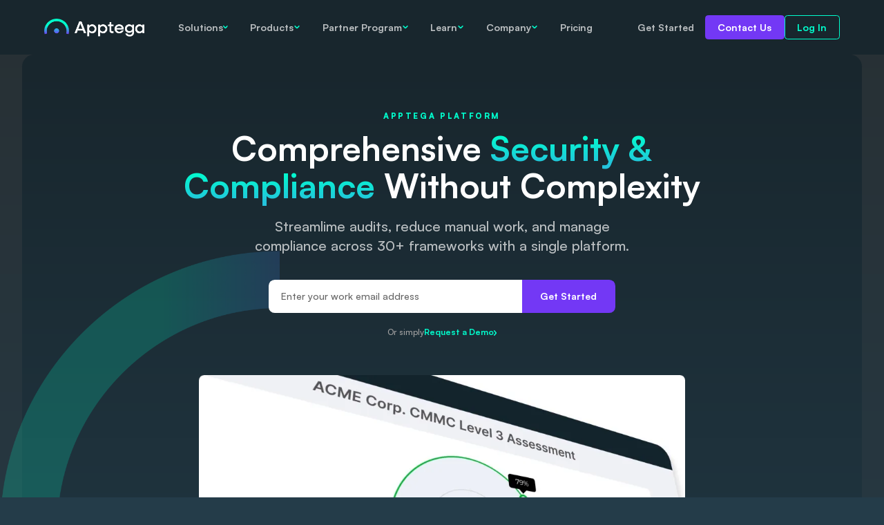

--- FILE ---
content_type: text/html
request_url: https://www.apptega.com/platform
body_size: 27099
content:
<!DOCTYPE html><!-- Last Published: Fri Dec 26 2025 12:32:01 GMT+0000 (Coordinated Universal Time) --><html data-wf-domain="www.apptega.com" data-wf-page="6595b35c32fdb5d47acf0e76" data-wf-site="6565bab50106669b38049ceb" lang="en"><head><meta charset="utf-8"/><title>Cybersecurity Compliance Software | Apptega Platform</title><meta content="Cut manual work by 89% with Apptega&#x27;s cybersecurity compliance software. Automate frameworks, reporting &amp; audits across 30+ standards." name="description"/><meta content="Cybersecurity Compliance Software | Apptega Platform" property="og:title"/><meta content="Cut manual work by 89% with Apptega&#x27;s cybersecurity compliance software. Automate frameworks, reporting &amp; audits across 30+ standards." property="og:description"/><meta content="https://cdn.prod.website-files.com/6565bab50106669b38049ceb/65a11e6109b72ceb87baac07_Apptega%20Platform%20_%20Security%20and%20Compliance%20Made%20Easy.webp" property="og:image"/><meta content="Cybersecurity Compliance Software | Apptega Platform" property="twitter:title"/><meta content="Cut manual work by 89% with Apptega&#x27;s cybersecurity compliance software. Automate frameworks, reporting &amp; audits across 30+ standards." property="twitter:description"/><meta content="https://cdn.prod.website-files.com/6565bab50106669b38049ceb/65a11e6109b72ceb87baac07_Apptega%20Platform%20_%20Security%20and%20Compliance%20Made%20Easy.webp" property="twitter:image"/><meta property="og:type" content="website"/><meta content="summary_large_image" name="twitter:card"/><meta content="width=device-width, initial-scale=1" name="viewport"/><meta content="IZp3kCebs-XRgzugYhb22PYv_MKgnZVbTa0MhlqMGZo" name="google-site-verification"/><link href="https://cdn.prod.website-files.com/6565bab50106669b38049ceb/css/apptega-new-website.webflow.shared.96835174c.min.css" rel="stylesheet" type="text/css"/><script type="text/javascript">!function(o,c){var n=c.documentElement,t=" w-mod-";n.className+=t+"js",("ontouchstart"in o||o.DocumentTouch&&c instanceof DocumentTouch)&&(n.className+=t+"touch")}(window,document);</script><link href="https://cdn.prod.website-files.com/6565bab50106669b38049ceb/65b3aa15326eefb72c1dfbc3_Favicon.png" rel="shortcut icon" type="image/x-icon"/><link href="https://cdn.prod.website-files.com/6565bab50106669b38049ceb/659a5b5f55ab821f568fbf66_Webclip.png" rel="apple-touch-icon"/><link href="https://www.apptega.com/platform" rel="canonical"/><script async="" src="https://www.googletagmanager.com/gtag/js?id=G-VPXMX8E0QV"></script><script type="text/javascript">window.dataLayer = window.dataLayer || [];function gtag(){dataLayer.push(arguments);}gtag('set', 'developer_id.dZGVlNj', true);gtag('js', new Date());gtag('config', 'G-VPXMX8E0QV');</script><script src="https://www.google.com/recaptcha/api.js" type="text/javascript"></script><link rel="dns-prefetch" href="https://cdn.prod.website-files.com" />
<link rel="dns-prefetch" href="https://www.googletagmanager.com" />
<link rel="dns-prefetch" href="https://www.googletagmanager.com" />
<link rel="dns-prefetch" href="https://uploads-ssl.webflow.com" />

<link rel="preconnect" href="https://cdn.prod.website-files.com" />
<link rel="preconnect" href="https://www.googletagmanager.com" />
<link rel="preconnect" href="https://www.googletagmanager.com" />
<link rel="preconnect" href="https://uploads-ssl.webflow.com" />

<!-- Google Tag Manager -->
<script>(function(w,d,s,l,i){w[l]=w[l]||[];w[l].push({'gtm.start':
new Date().getTime(),event:'gtm.js'});var f=d.getElementsByTagName(s)[0],
j=d.createElement(s),dl=l!='dataLayer'?'&l='+l:'';j.async=true;j.src=
'https://www.googletagmanager.com/gtm.js?id='+i+dl;f.parentNode.insertBefore(j,f);
})(window,document,'script','dataLayer','GTM-WF623S3M');</script>
<!-- End Google Tag Manager -->


<!-- Please keep this css code to improve the font quality-->
<style>
  * {
  -webkit-font-smoothing: antialiased;
  -moz-osx-font-smoothing: grayscale;
  -o-font-smoothing: antialiased;
}

</style>
<script>
  document.addEventListener("DOMContentLoaded", function () {
    const emailField = document.querySelector(".form-field.w-input");
    const recaptchaWrapper = document.querySelector(".recaptcha-wrapper");

    if (recaptchaWrapper && emailField) {
      emailField.addEventListener("input", function () {
        if (this.value.trim().length > 0) {
          recaptchaWrapper.style.display = "block";
        } else {
          recaptchaWrapper.style.display = "none";
        }
      });
    }
  });
</script>


<script type="application/ld+json">
{
  "@context": "https://schema.org",
  "@type": "Organization",
  "name": "Apptega",
  "url": "https://www.apptega.com",
  "logo": "https://cdn.prod.website-files.com/6565bab50106669b38049ceb/6574cff330d4d1e4715d3d81_Logo.webp",
  "sameAs": [
    "https://www.linkedin.com/company/apptega",
    "https://twitter.com/apptega"
  ],
  "contactPoint": {
    "@type": "ContactPoint",
    "telephone": "+1-888-221-3911",
    "contactType": "Customer Service",
    "areaServed": "US",
    "availableLanguage": "English"
  }
}
</script>
<script>
  const jsonLd = {
    "@context": "https://schema.org",
    "@type": "WebPage",
    "name": document.title,
    "url": window.location.href,
    "description": document.querySelector('meta[name="description"]')?.content || "",
    "inLanguage": "en",
    "publisher": {
      "@type": "Organization",
      "name": "Apptega",
      "url": "https://www.apptega.com",
      "logo": {
        "@type": "ImageObject",
        "url": "https://cdn.prod.website-files.com/6565bab50106669b38049ceb/6574cff330d4d1e4715d3d81_Logo.webp"
      }
    }
  };

  const script = document.createElement('script');
  script.type = 'application/ld+json';
  script.text = JSON.stringify(jsonLd);
  document.head.appendChild(script);
</script>
<script>
var emailId = 'Email';
var formId = 'wf-form-Get-Started-CTA-Form';
window.onload = function() {
    function buttonClick() {
    var emailInputEl = document.getElementById(emailId);
    if (emailInputEl) {
      var email = emailInputEl.value; 
      console.log(email);
      localStorage.setItem('apptegaEmail', email);
    }
    }

    var formEl = document.getElementById(formId);
  if (formEl) {
    formEl.addEventListener('submit', buttonClick)
  }

}
</script>


<link rel="stylesheet" type="text/css" href="https://cdn.jsdelivr.net/npm/@splidejs/splide@3.2.2/dist/css/splide-core.min.css">
<style>
.splide__track {
  overflow: visible;
}
</style></head><body class="dark-body"><div class="w-embed w-iframe"><!-- Google Tag Manager (noscript) -->
<noscript><iframe src=" https://www.googletagmanager.com/ns.html?id=GTM-WF623S3M"
height="0" width="0" style="display:none;visibility:hidden"></iframe></noscript>
<!-- End Google Tag Manager (noscript) --></div><div class="global"><div class="reset w-embed"><style>

/* Snippet gets rid of top margin on first element in any rich text*/
.w-richtext>:first-child {
	margin-top: 0;
}

/* Snippet gets rid of bottom margin on last element in any rich text*/
.w-richtext>:last-child, .w-richtext ol li:last-child, .w-richtext ul li:last-child {
    margin-bottom: 0;

}

/*Hide focus outline when using anchor links to go to sections on safari*/
*:focus {
	outline: none;
}

/*Font smoothing*/
html {
  -webkit-font-smoothing: antialiased;
  -moz-osx-font-smoothing: grayscale;
}

</style></div><div class="global-responsiveness w-embed"><style>

/* Calculator voor schaling */
html {
	font-size: clamp(62.5%, 1vw, 62.5%);
  /* Clamp ( Minimaal, ideaal, maximaal ) */
}

/* Van 1450px tot 1700px schermgrootte wordt de font-size 70% */ 
@media screen and (max-width: 1700px) and (min-width: 1450px) {
  html {
    font-size: 60%;
}
 }  

  /* Van 992px tot 1300px schermgrootte wordt de font-size 60% s */ 
@media screen and (max-width: 1450px) and (min-width: 992px) {
  html {
    font-size: 55%;
  }
}

</style></div><div class="cookies"><div fs-cc="preferences" class="fs-preferences-manager-wrapper"><div class="preferences-container"><div class="cookies-popup-title">Cookie-Einstellungen</div><a fs-cc="close" href="#" class="close-link w-inline-block"><div>schließen</div></a><div class="cookies-consent-form w-form"><form id="email-form" name="email-form" data-name="Email Form" method="get" data-wf-page-id="6595b35c32fdb5d47acf0e76" data-wf-element-id="c6e3fb86-c5b1-f136-badb-c4138a4fa5df"><div class="cookie-grid"><div class="cookies-text-div"><label for="name" class="cookies-title">Essentiell</label><p class="summary-paragraph">Diese Elemente sind erforderlich, um grundlegende Website-Funktionen zu aktivieren.<br/></p></div><p id="w-node-c6e3fb86-c5b1-f136-badb-c4138a4fa5e7-8a4fa5d3" class="cookies-always-paragraph"><strong>Immer aktiv</strong><br/></p></div><div class="cookie-grid"><div class="cookies-text-div"><label for="name" class="cookies-title">Marketing</label><p class="summary-paragraph">Diese Elemente werden verwendet, um Werbung bereitzustellen, die für Sie und Ihre Interessen relevanter ist.<br/></p></div><label id="w-node-c6e3fb86-c5b1-f136-badb-c4138a4fa5f2-8a4fa5d3" class="w-checkbox checkbox-field"><div class="w-checkbox-input w-checkbox-input--inputType-custom checkbox"></div><input type="checkbox" id="checkbox-4" name="checkbox-4" data-name="Checkbox 4" fs-cc-checkbox="marketing" style="opacity:0;position:absolute;z-index:-1"/><span class="checkbox-label w-form-label" for="checkbox-4"></span></label></div><div class="cookie-grid"><div class="cookies-text-div"><label for="name" class="cookies-title">Personalisierung</label><p class="summary-paragraph">Diese Elemente ermöglichen es der Website, sich an die von Ihnen getroffenen Entscheidungen zu erinnern (z. B. Ihren Benutzernamen, Ihre Sprache oder die Region, in der Sie sich befinden) und erweiterte, persönlichere Funktionen bereitzustellen.<br/></p></div><label id="w-node-c6e3fb86-c5b1-f136-badb-c4138a4fa5fc-8a4fa5d3" class="w-checkbox checkbox-field"><div class="w-checkbox-input w-checkbox-input--inputType-custom checkbox"></div><input type="checkbox" id="checkbox-personalization" name="checkbox-3" data-name="Checkbox 3" fs-cc-checkbox="personalization" style="opacity:0;position:absolute;z-index:-1"/><span class="checkbox-label w-form-label" for="checkbox-3"></span></label></div><div fs-cc-checkbox="analytics" class="cookie-grid last"><div class="cookies-text-div"><label for="name" class="cookies-title">Analytik</label><p class="summary-paragraph">Diese Elemente helfen dem Website-Betreiber zu verstehen, wie seine Website funktioniert, wie Besucher mit der Website interagieren und ob es möglicherweise technische Probleme gibt.<br/></p></div><label id="w-node-c6e3fb86-c5b1-f136-badb-c4138a4fa606-8a4fa5d3" class="w-checkbox checkbox-field"><div class="w-checkbox-input w-checkbox-input--inputType-custom checkbox"></div><input type="checkbox" id="checkbox-3" name="checkbox-3" data-name="Checkbox 3" fs-cc-checkbox="analytics" style="opacity:0;position:absolute;z-index:-1"/><span class="checkbox-label w-form-label" for="checkbox-3"></span></label></div><input type="submit" data-wait="One moment..." fs-cc="deny" class="cookies-button deny dark w-button" value="Alles ablehnen"/><input type="submit" data-wait="One moment..." fs-cc="submit" class="cookies-button field-wrapper-2 w-button" value="Einstellungen speichern"/></form><div class="w-form-done"><div>Thank you! Your submission has been received!</div></div><div class="w-form-fail"><div>Oops! Something went wrong while submitting the form.</div></div></div></div></div><div id="consentPopup" fs-cc="banner" class="fs-cookie-popup-wrapper"><div class="fs-cookies-popup"><p class="cookies-paragraph">Durch die Nutzung Ihrer Website stimmen Sie unserer <a href="#" class="cookie-policy-link">Cookie-Richtlinie</a> zu<br/></p><div class="cookies-buttons-wrapper"><a fs-cc="allow" href="#" class="cookies-button accept w-button">Akzeptieren</a><a fs-cc="open-preferences" id="w-node-c6e3fb86-c5b1-f136-badb-c4138a4fa61c-8a4fa5d3" href="#" class="preferences-link">Einstellungen</a></div></div></div></div><div id="exitIntentPopup" class="exit-intent-popup"><div class="exit-intent-modal"><div class="form-title-wrap in-popup"><div class="uppercase-title">One More Thing...</div><h2 class="popup-title"><strong>Hold Up! You’re about to miss the next level... 🎮</strong><br/></h2></div><div class="rtb w-richtext"><p>On December 3, don’t miss <strong><em>Power Up</em>, </strong>Apptega’s fall launch event built for teams ready to crush security and compliance on <em>expert mode.</em></p><p>We’re unveiling:</p><p>🚀 <strong>New platform power-ups </strong>that will transform how you manage security, risk &amp; compliance<br/>✨ <strong>Real-world success stories</strong> from teams boosting efficiency and outcomes<br/>🎁 <strong>Cool swag </strong>and <strong>giveaways</strong> ( a few <em>Mario-themed</em> treasures are hidden inside 👀 )</p><p>Grab your spot before it’s game over!</p></div><a href="https://apptega.registration.goldcast.io/webinar/f3bb8989-7baa-466b-aa32-eb4fd6e9a50c?utm_source=website&amp;utm_medium=exit-intent-popup&amp;utm_campaign=25-fall-launch-event" class="button w-button">Let’s-a Go!</a><a data-w-id="7e5d9f2f-b04f-8b5a-a6b6-93fe9577debc" href="#" class="close-button w-inline-block"><img loading="lazy" src="https://cdn.prod.website-files.com/6565bab50106669b38049ceb/65aa3b8d5e8209b5d624374d_close%20(1).svg" alt="Close Icon" class="close-icon"/></a></div><div data-w-id="7e5d9f2f-b04f-8b5a-a6b6-93fe9577deec" class="popup-close-block"></div></div><div class="exit-intent-script w-embed w-script"><script>
// Exit Intent Popup Script
// First check that the user has not already seen and dismissed the popup, 
// then check if `exitIntentDisabled` has been set in this paticular page's <head>

document.addEventListener("DOMContentLoaded", function() {

  window.exitIntentDisabled = window.exitIntentDisabled || false;
  
  // Comment the next line out to enable the exitIntent script
  window.exitIntentDisabled = true;
  
  if (!localStorage.getItem("exitPopupShown") && !exitIntentDisabled ) {
    window.addEventListener("mouseout", function(event) {
      if (!event.toElement && !event.relatedTarget && event.clientY <= 0) {
        const popup = document.getElementById("exitIntentPopup");
        if (popup) {
          popup.style.display = "flex";
          localStorage.setItem("exitPopupShown", "true");
        }
      }
    });
  };
});

document.addEventListener("mouseleave", function(event) {
  console.log('mouseleave triggered:', event.clientY);
});


</script></div></div><div class="page-wrapper"><main class="main-wrapper"><div data-animation="default" class="navbar w-nav" data-easing2="ease" fs-scrolldisable-element="smart-nav" data-easing="ease" data-collapse="medium" data-w-id="b7c3e6df-b401-823f-f990-a19374d2eac9" role="banner" data-duration="400"><div class="nav-container"><a href="/" class="nav-logo-link w-nav-brand"><img src="https://cdn.prod.website-files.com/6565bab50106669b38049ceb/6574cff330d4d1e4715d3d81_Logo.webp" loading="lazy" width="145" height="26" alt="Apptega" class="nav-logo"/></a><div class="nav-cta-menu"><a href="/free-trial" class="nav-link cta-link">Get Started</a><a href="/contact" class="button nav-button w-button">Contact Us</a><a href="https://app.apptega.com/" class="button nav-button secundary w-button">Log In</a></div><nav role="navigation" class="nav-menu w-nav-menu"><div class="nav-links-wrap"><div data-hover="true" data-delay="200" class="dropdown w-dropdown"><div class="nav-link toggle w-dropdown-toggle"><div class="nav-link-title">Solutions</div><img src="https://cdn.prod.website-files.com/6565bab50106669b38049ceb/6574d78f657b5f5e975d73fd_Dropdown-icon.svg" loading="lazy" alt="Icon - Dropdown" class="dropdown-arrow"/></div><nav class="nav-dropdown-list w-dropdown-list"><div class="dropdown-content"><div class="nav-container"><div class="nav-dropdown-content-wrap"><div class="dropdown-content-left _2-col"><div class="team-type-wrapper"><h4 class="dropdown-uppercase-title">Service providers</h4><div id="w-node-b7c3e6df-b401-823f-f990-a19374d2eada-74d2eac9" class="dropdown-lists-wrap _1-col"><div class="dropdown-links-list"><a href="/solutions/security-providers" class="nav-dropdown-link w-inline-block"><img src="https://cdn.prod.website-files.com/6565bab50106669b38049ceb/66abb7c49b9c209123e12fc2_Shield%20Connected.svg" loading="lazy" id="w-node-b7c3e6df-b401-823f-f990-a19374d2eafa-74d2eac9" alt="Connected Shield Icon" class="dropdown-icon"/><div class="dropdown-text-wrap"><div class="dropdown-link-title">Security Providers</div><p class="dropdown-subtitle">Continuous compliance and security outcomes that complement your existing services</p></div></a><a href="/solutions/risk-compliance-management-mssp-msp-mdr" class="nav-dropdown-link w-inline-block"><img src="https://cdn.prod.website-files.com/6565bab50106669b38049ceb/688bd2513773b16d98732642_Shield%20lock.svg" loading="lazy" id="w-node-_0cd39513-143f-fdc5-de24-7e0c3b3d9ead-74d2eac9" alt="Icon - Lock Shield" class="dropdown-icon"/><div class="dropdown-text-wrap"><div class="dropdown-link-title">MSSp<span class="small-letter">s</span>, Msp<span class="small-letter">s</span> and mdr<span class="small-letter">s</span></div><p class="dropdown-subtitle">Deliver end-to-end security and compliance programs tailored to your existing services with the platform purpose-built for MSSP and security-focused providers</p></div></a><a href="/solutions/consulting-firms-security-compliance" class="nav-dropdown-link w-inline-block"><img src="https://cdn.prod.website-files.com/6565bab50106669b38049ceb/688bd251fc784f16c57b0c53_Shiled%20user.svg" loading="lazy" id="w-node-_4f353101-26c9-e075-e657-63175a2e0fea-74d2eac9" alt="Icon - User Shield" class="dropdown-icon"/><div class="dropdown-text-wrap"><div class="dropdown-link-title">Consulting firms</div><p class="dropdown-subtitle">Deliver continuous client value by streamlining security and compliance programs</p></div></a></div></div></div><div class="industry-type-wrapper"><h4 class="dropdown-uppercase-title">in-house teams</h4><div class="dropdown-lists-wrap _1-col"><div class="dropdown-links-list"><a href="/solutions/security-teams" class="nav-dropdown-link w-inline-block"><img src="https://cdn.prod.website-files.com/6565bab50106669b38049ceb/65aa5e604a48270371416046_Team%20five.svg" loading="lazy" id="w-node-c2d4edb2-9cc2-35f2-e176-2060b3ece00a-74d2eac9" alt="Team high-five icon" class="dropdown-icon"/><div class="dropdown-text-wrap"><div class="dropdown-link-title">In-house teams</div><p class="dropdown-subtitle">Burn your spreadsheets, eliminate grunt work, reduce human error &amp; maximize visibility across stakeholders, from assessment to audit</p></div></a></div><div class="dropdown-links-list"><a href="/solutions/higher-education" class="nav-dropdown-link w-inline-block"><img src="https://cdn.prod.website-files.com/6565bab50106669b38049ceb/6772641dc2d3862e0f571239_Education.svg" loading="lazy" id="w-node-_1340fc59-3d20-fc7c-ff91-c77b65f9016a-74d2eac9" alt="Education Icon" class="dropdown-icon"/><div class="dropdown-text-wrap"><div class="dropdown-link-title">Higher Education</div><p class="dropdown-subtitle">Time to graduate from spreadsheets to streamlined compliance. </p></div></a></div><div class="dropdown-links-list"><a href="/solutions/law-firms" class="nav-dropdown-link w-inline-block"><img src="https://cdn.prod.website-files.com/6565bab50106669b38049ceb/6772641bdc97c59f483647e3_Legal-Scale.svg" loading="lazy" id="w-node-_1340fc59-3d20-fc7c-ff91-c77b65f90172-74d2eac9" alt="Legal Scale Icon" class="dropdown-icon"/><div class="dropdown-text-wrap"><div class="dropdown-link-title">Law Firms</div><p class="dropdown-subtitle">Boost your firm’s trust with more robust security and compliance that&#x27;s easy to deploy.</p></div></a></div><div class="dropdown-links-list"><a href="/solutions/healthcare" class="nav-dropdown-link w-inline-block"><img src="https://cdn.prod.website-files.com/6565bab50106669b38049ceb/6772642a71c6b91843456c83_Insurance-Hands.svg" loading="lazy" id="w-node-f1d321f5-ff8d-0bd1-d943-29dbccc39c06-74d2eac9" alt="Insurance Hands Icon" class="dropdown-icon"/><div class="dropdown-text-wrap"><div class="dropdown-link-title">Healthcare</div><p class="dropdown-subtitle">Achieve compliance with HIPAA, NIST, and beyond — in half the time and at half the cost.</p></div></a></div><div class="dropdown-links-list"><a href="/solutions/financial-services" class="nav-dropdown-link w-inline-block"><img src="https://cdn.prod.website-files.com/6565bab50106669b38049ceb/67726407f1625bc0d6106b57_Finance.svg" loading="lazy" id="w-node-f4c7d70c-235a-e753-0250-a950374e2e0d-74d2eac9" alt="Finance Icon" class="dropdown-icon"/><div class="dropdown-text-wrap"><div class="dropdown-link-title">Financial Services</div><p class="dropdown-subtitle">Simplify your compliance and security programs and get instant results you can bank on.</p></div></a></div></div></div></div><div class="nav-dropdown-content-right"><div class="dropdown-right-content"><h4 class="dropdown-uppercase-title">Managed Security Provider USE cases</h4><div class="dropdown-links-list"><a href="/use-cases/continuous-compliance" class="nav-dropdown-link mg-b-1 w-inline-block"><img src="https://cdn.prod.website-files.com/6565bab50106669b38049ceb/66abac04345f741a0d1d1f63_Check-Badge.svg" loading="lazy" id="w-node-_431999bf-ebe1-39a5-781b-311a2dd198aa-74d2eac9" alt="Check Badge Icon" class="dropdown-icon"/><div class="dropdown-text-wrap"><div class="dropdown-link-title">Continuous compliance</div><p class="dropdown-subtitle">10x the impact of your security services by integrating them into continuous compliance programs.</p></div></a></div><div class="dropdown-links-list"><a href="/use-cases/security-posture-management" class="nav-dropdown-link w-inline-block"><img src="https://cdn.prod.website-files.com/6565bab50106669b38049ceb/66abac04345f741a0d1d1f66_Shield-Check.svg" loading="lazy" id="w-node-c5b4c802-d7da-19ca-9c7a-2697feb36166-74d2eac9" alt="Shield Check Icon" class="dropdown-icon"/><div class="dropdown-text-wrap"><div class="dropdown-link-title">Security posture Management</div><p class="dropdown-subtitle">Deliver unbiased, framework-focused security services your clients trust.</p></div></a></div><div class="dropdown-links-list"><a href="/use-cases/risk-management" class="nav-dropdown-link w-inline-block"><img src="https://cdn.prod.website-files.com/6565bab50106669b38049ceb/65aa5e9b809a02781fedaba3_Domino.svg" loading="lazy" id="w-node-dfdf6025-3089-de85-40bf-1dc2dd56542f-74d2eac9" alt="Domino Icon" class="dropdown-icon"/><div class="dropdown-text-wrap"><div class="dropdown-link-title">Risk Management</div><p class="dropdown-subtitle">Identify, assess, and tackle risks before they tackle you.</p></div></a></div></div><div class="dropdown-background-color"></div></div></div></div></div></nav></div><div data-w-id="bd1325ec-ac97-75b0-1cf0-3df37050eee9" class="custom-product-nav-link-block"><div class="nav-link"><div class="nav-link-title">Products</div><img src="https://cdn.prod.website-files.com/6565bab50106669b38049ceb/6574d78f657b5f5e975d73fd_Dropdown-icon.svg" loading="lazy" width="10" height="5" alt="Icon - Dropdown" class="dropdown-arrow"/></div><div id="product-nav-menu" class="w-layout-blockcontainer nav-dropdown-custom-container w-container"><div class="dropdown-content"><div class="nav-container"><div class="nav-dropdown-content-wrap"><div class="dropdown-content-left"><h4 class="dropdown-uppercase-title">Platform</h4><div id="w-node-_227e8021-3a37-80b0-8a22-33f6a53f8634-74d2eac9" class="dropdown-lists-wrap"><div class="dropdown-links-list"><a href="/platform" aria-current="page" class="nav-dropdown-link w-inline-block w--current"><img src="https://cdn.prod.website-files.com/6565bab50106669b38049ceb/65aa5e99939a3be0ddba90e8_Dashboard.svg" loading="lazy" id="w-node-_227e8021-3a37-80b0-8a22-33f6a53f8637-74d2eac9" alt="Dashboard Icon" class="dropdown-icon"/><div class="dropdown-text-wrap"><div class="dropdown-link-title">Apptega Platform</div><p class="dropdown-subtitle">Empower continuous compliance programs at scale</p></div></a><a href="/platform/assessment-manager" class="nav-dropdown-link w-inline-block"><img src="https://cdn.prod.website-files.com/6565bab50106669b38049ceb/65aa5e995ed7ebb96ad89ebb_Check%20list%202.svg" loading="lazy" id="w-node-_227e8021-3a37-80b0-8a22-33f6a53f863e-74d2eac9" alt="Icon - Checklist" class="dropdown-icon"/><div class="dropdown-text-wrap"><div class="dropdown-link-title">Assessment Manager</div><p class="dropdown-subtitle">Identify risks &amp; validate controls with framework-based questionnaires</p></div></a><a href="/platform/audit-manager" class="nav-dropdown-link w-inline-block"><img src="https://cdn.prod.website-files.com/6565bab50106669b38049ceb/65aa5e99dea066fbb24f9d5d_Audit.svg" loading="lazy" id="w-node-_227e8021-3a37-80b0-8a22-33f6a53f8645-74d2eac9" alt="Audit Icon" class="dropdown-icon"/><div class="dropdown-text-wrap"><div class="dropdown-link-title">Audit Manager</div><p class="dropdown-subtitle">Speed prep, share evidence &amp; validate controls when it matters most</p></div></a><a href="/platform/risk-manager" class="nav-dropdown-link w-inline-block"><img src="https://cdn.prod.website-files.com/6565bab50106669b38049ceb/65aa5e9b809a02781fedaba3_Domino.svg" loading="lazy" id="w-node-_227e8021-3a37-80b0-8a22-33f6a53f864c-74d2eac9" alt="Domino Icon" class="dropdown-icon"/><div class="dropdown-text-wrap"><div class="dropdown-link-title">Risk Manager</div><p class="dropdown-subtitle">Score, rank, and report on risks and how you’re squashing them  </p></div></a></div><div class="dropdown-links-list"><a href="/platform/third-party-risk-manager" class="nav-dropdown-link w-inline-block"><img src="https://cdn.prod.website-files.com/6565bab50106669b38049ceb/65aa5e9da1a3470ad3647538_Risk.svg" loading="lazy" id="w-node-_227e8021-3a37-80b0-8a22-33f6a53f8654-74d2eac9" alt="Icon - Chess" class="dropdown-icon"/><div class="dropdown-text-wrap"><div class="dropdown-link-title">Third-Party Risk Manager</div><p class="dropdown-subtitle">Stop guessing whether you can trust partners &amp; third parties</p></div></a><a href="/platform/framework-crosswalking" class="nav-dropdown-link w-inline-block"><img src="https://cdn.prod.website-files.com/6565bab50106669b38049ceb/65aa5e99f88a7bed8ef4a4d7_Crosswalk.svg" loading="lazy" id="w-node-_227e8021-3a37-80b0-8a22-33f6a53f865b-74d2eac9" alt="Crosswalk Icon" class="dropdown-icon"/><div class="dropdown-text-wrap"><div class="dropdown-link-title">Framework Crosswalking</div><p class="dropdown-subtitle">Manage multi-framework programs as one</p></div></a><a href="/platform/integrations" class="nav-dropdown-link w-inline-block"><img src="https://cdn.prod.website-files.com/6565bab50106669b38049ceb/65aa5e9995020b6b70da40b0_connect.svg" loading="lazy" id="w-node-_227e8021-3a37-80b0-8a22-33f6a53f8662-74d2eac9" alt="Icon - Connected" class="dropdown-icon"/><div class="dropdown-text-wrap"><div class="dropdown-link-title">Integrations</div><p class="dropdown-subtitle">Sync with evidence sources, tasking systems, business tools, etc.<br/></p></div></a><a href="/platform/policy-manager" class="nav-dropdown-link w-inline-block"><img src="https://cdn.prod.website-files.com/6565bab50106669b38049ceb/666086e172c1ee315b549a36_List%20hand.svg" loading="lazy" id="w-node-_586718c9-d1c8-bb54-cc13-1208a57a71c5-74d2eac9" alt="Hand List Icon" class="dropdown-icon"/><div class="dropdown-text-wrap"><div class="dropdown-link-title">Policy Manager</div><p class="dropdown-subtitle">Create, track, and approve policies that keep your organization compliant and secure.</p></div></a></div></div></div><div class="nav-dropdown-content-right"><div class="dropdown-right-content"><h4 class="dropdown-uppercase-title">FRAMEWORKS</h4><a href="/platform/all-frameworks" class="foldout-link w-inline-block"><img src="https://cdn.prod.website-files.com/6565bab50106669b38049ceb/6574d6b960cc6ee0a2ffa449_Icon-arrow-block.svg" loading="lazy" alt="Block Arrow Icon" class="foldout-icon"/><div class="foldout-link-title all-frameworks">View All Frameworks</div></a><div data-hover="false" data-delay="0" class="dropdown-foldout w-dropdown"><div data-js="framework-dropdown-toggle" class="foldout-toggle w-dropdown-toggle"><div class="foldout-arrow w-icon-dropdown-toggle"></div><img src="https://cdn.prod.website-files.com/6565bab50106669b38049ceb/6574d700d64b0199311c7995_Icon-star.svg" loading="lazy" alt="Star Icon" class="foldout-icon"/><div class="foldout-title">Popular</div></div><nav class="foldout-list w-dropdown-list"><a href="https://www.apptega.com/frameworks/cmmc" class="foldout-link w-inline-block"><img src="https://cdn.prod.website-files.com/6565bab50106669b38049ceb/6574d6b960cc6ee0a2ffa449_Icon-arrow-block.svg" loading="lazy" alt="Block Arrow Icon" class="foldout-icon"/><div class="foldout-link-title">CMMC</div></a><a href="https://www.apptega.com/frameworks/iso-27001" class="foldout-link w-inline-block"><img src="https://cdn.prod.website-files.com/6565bab50106669b38049ceb/6574d6b960cc6ee0a2ffa449_Icon-arrow-block.svg" loading="lazy" alt="Block Arrow Icon" class="foldout-icon"/><div class="foldout-link-title">ISO 27001</div></a><a href="https://www.apptega.com/frameworks/pci-dss" class="foldout-link w-inline-block"><img src="https://cdn.prod.website-files.com/6565bab50106669b38049ceb/6574d6b960cc6ee0a2ffa449_Icon-arrow-block.svg" loading="lazy" alt="Block Arrow Icon" class="foldout-icon"/><div class="foldout-link-title">PCI DSS</div></a><a href="https://www.apptega.com/frameworks/sec" class="foldout-link w-inline-block"><img src="https://cdn.prod.website-files.com/6565bab50106669b38049ceb/6574d6b960cc6ee0a2ffa449_Icon-arrow-block.svg" loading="lazy" alt="Block Arrow Icon" class="foldout-icon"/><div class="foldout-link-title">SEC</div></a><a href="https://www.apptega.com/frameworks/iso-42001" class="foldout-link w-inline-block"><img src="https://cdn.prod.website-files.com/6565bab50106669b38049ceb/6574d6b960cc6ee0a2ffa449_Icon-arrow-block.svg" loading="lazy" alt="Block Arrow Icon" class="foldout-icon"/><div class="foldout-link-title">ISO 42001</div></a></nav></div><div data-hover="false" data-delay="0" class="dropdown-foldout w-dropdown"><div data-js="framework-dropdown-toggle" class="foldout-toggle w-dropdown-toggle"><div class="foldout-arrow w-icon-dropdown-toggle"></div><div class="foldout-title">General</div></div><nav class="foldout-list w-dropdown-list"><a href="https://www.apptega.com/frameworks/cis" class="foldout-link w-inline-block"><img src="https://cdn.prod.website-files.com/6565bab50106669b38049ceb/6574d6b960cc6ee0a2ffa449_Icon-arrow-block.svg" loading="lazy" alt="Block Arrow Icon" class="foldout-icon"/><div class="foldout-link-title">CIS</div></a><a href="https://www.apptega.com/frameworks/iso-27001" class="foldout-link w-inline-block"><img src="https://cdn.prod.website-files.com/6565bab50106669b38049ceb/6574d6b960cc6ee0a2ffa449_Icon-arrow-block.svg" loading="lazy" alt="Block Arrow Icon" class="foldout-icon"/><div class="foldout-link-title">ISO 27001</div></a><a href="https://www.apptega.com/frameworks/nist-csf" class="foldout-link w-inline-block"><img src="https://cdn.prod.website-files.com/6565bab50106669b38049ceb/6574d6b960cc6ee0a2ffa449_Icon-arrow-block.svg" loading="lazy" alt="Block Arrow Icon" class="foldout-icon"/><div class="foldout-link-title">NIST CSF</div></a></nav></div><div data-hover="false" data-delay="0" class="dropdown-foldout w-dropdown"><div data-js="framework-dropdown-toggle" class="foldout-toggle w-dropdown-toggle"><div class="foldout-arrow w-icon-dropdown-toggle"></div><div class="foldout-title">Government</div></div><nav class="foldout-list w-dropdown-list"><a href="https://www.apptega.com/frameworks/cmmc" class="foldout-link w-inline-block"><img src="https://cdn.prod.website-files.com/6565bab50106669b38049ceb/6574d6b960cc6ee0a2ffa449_Icon-arrow-block.svg" loading="lazy" alt="Block Arrow Icon" class="foldout-icon"/><div class="foldout-link-title">CMMC</div></a><a href="https://www.apptega.com/frameworks/fedramp" class="foldout-link w-inline-block"><img src="https://cdn.prod.website-files.com/6565bab50106669b38049ceb/6574d6b960cc6ee0a2ffa449_Icon-arrow-block.svg" loading="lazy" alt="Block Arrow Icon" class="foldout-icon"/><div class="foldout-link-title">FedRAMP</div></a><a href="https://www.apptega.com/frameworks/nist-800-53" class="foldout-link w-inline-block"><img src="https://cdn.prod.website-files.com/6565bab50106669b38049ceb/6574d6b960cc6ee0a2ffa449_Icon-arrow-block.svg" loading="lazy" alt="Block Arrow Icon" class="foldout-icon"/><div class="foldout-link-title">NIST 800-53</div></a><a href="https://www.apptega.com/frameworks/nist-800-171" class="foldout-link w-inline-block"><img src="https://cdn.prod.website-files.com/6565bab50106669b38049ceb/6574d6b960cc6ee0a2ffa449_Icon-arrow-block.svg" loading="lazy" alt="Block Arrow Icon" class="foldout-icon"/><div class="foldout-link-title">NIST 800-171</div></a></nav></div><div data-hover="false" data-delay="0" class="dropdown-foldout w-dropdown"><div data-js="framework-dropdown-toggle" class="foldout-toggle w-dropdown-toggle"><div class="foldout-arrow w-icon-dropdown-toggle"></div><div class="foldout-title">Privacy</div></div><nav class="foldout-list w-dropdown-list"><a href="https://www.apptega.com/frameworks/ccpa" class="foldout-link w-inline-block"><img src="https://cdn.prod.website-files.com/6565bab50106669b38049ceb/6574d6b960cc6ee0a2ffa449_Icon-arrow-block.svg" loading="lazy" alt="Block Arrow Icon" class="foldout-icon"/><div class="foldout-link-title">CCPA</div></a><a href="https://www.apptega.com/frameworks/gdpr" class="foldout-link w-inline-block"><img src="https://cdn.prod.website-files.com/6565bab50106669b38049ceb/6574d6b960cc6ee0a2ffa449_Icon-arrow-block.svg" loading="lazy" alt="Block Arrow Icon" class="foldout-icon"/><div class="foldout-link-title">GDPR</div></a><a href="https://www.apptega.com/frameworks/hipaa" class="foldout-link w-inline-block"><img src="https://cdn.prod.website-files.com/6565bab50106669b38049ceb/6574d6b960cc6ee0a2ffa449_Icon-arrow-block.svg" loading="lazy" alt="Block Arrow Icon" class="foldout-icon"/><div class="foldout-link-title">HIPAA</div></a></nav></div><div data-hover="false" data-delay="0" class="dropdown-foldout w-dropdown"><div data-js="framework-dropdown-toggle" class="foldout-toggle w-dropdown-toggle"><div class="foldout-arrow w-icon-dropdown-toggle"></div><div class="foldout-title"><strong>Industry-Based </strong></div></div><nav class="foldout-list w-dropdown-list"><a href="https://www.apptega.com/frameworks/23-nycrr-500" class="foldout-link w-inline-block"><img src="https://cdn.prod.website-files.com/6565bab50106669b38049ceb/6574d6b960cc6ee0a2ffa449_Icon-arrow-block.svg" loading="lazy" alt="Block Arrow Icon" class="foldout-icon"/><div class="foldout-link-title">23 NYCRR 500</div></a><a href="https://www.apptega.com/frameworks/pci-dss" class="foldout-link w-inline-block"><img src="https://cdn.prod.website-files.com/6565bab50106669b38049ceb/6574d6b960cc6ee0a2ffa449_Icon-arrow-block.svg" loading="lazy" alt="Block Arrow Icon" class="foldout-icon"/><div class="foldout-link-title">PCI DSS</div></a><a href="https://www.apptega.com/frameworks/sec" class="foldout-link w-inline-block"><img src="https://cdn.prod.website-files.com/6565bab50106669b38049ceb/6574d6b960cc6ee0a2ffa449_Icon-arrow-block.svg" loading="lazy" alt="Block Arrow Icon" class="foldout-icon"/><div class="foldout-link-title">SEC</div></a><a href="https://www.apptega.com/frameworks/soc-2" class="foldout-link w-inline-block"><img src="https://cdn.prod.website-files.com/6565bab50106669b38049ceb/6574d6b960cc6ee0a2ffa449_Icon-arrow-block.svg" loading="lazy" alt="Block Arrow Icon" class="foldout-icon"/><div class="foldout-link-title">SOC 2</div></a></nav></div></div><div class="dropdown-background-color"></div></div></div></div></div></div></div><div data-hover="true" data-delay="200" class="dropdown w-dropdown"><div class="nav-link toggle w-dropdown-toggle"><div class="nav-link-title">Partner Program</div><img src="https://cdn.prod.website-files.com/6565bab50106669b38049ceb/6574d78f657b5f5e975d73fd_Dropdown-icon.svg" loading="lazy" width="10" height="5" alt="Icon - Dropdown" class="dropdown-arrow"/></div><nav class="nav-dropdown-list w-dropdown-list"><div class="dropdown-content"><div class="nav-container"><div class="nav-dropdown-content-wrap"><div class="dropdown-content-left"><h4 class="dropdown-uppercase-title">PARTNER PROGRAM</h4><div class="w-layout-grid dropdown-list-grid"><a href="/partners" class="nav-dropdown-link w-inline-block"><img src="https://cdn.prod.website-files.com/6565bab50106669b38049ceb/664cb5777dde1e304fd999b4_Multiple-Users.svg" loading="lazy" id="w-node-d5c78ab1-8320-4448-9334-093c09577cf6-74d2eac9" alt="Users Icon" class="dropdown-icon"/><div class="dropdown-text-wrap"><div class="dropdown-link-title">About our Partner Program</div><p class="dropdown-subtitle">Learn how Apptega empowers security providers to boost ARR, margins, and client retention by helping them build continuous compliance offerings.</p></div></a><a href="/partner-directory" class="nav-dropdown-link w-inline-block"><img src="https://cdn.prod.website-files.com/6565bab50106669b38049ceb/664cb795d1b7599242f89d67_Search%20(1).svg" loading="lazy" id="w-node-d5c78ab1-8320-4448-9334-093c09577cfd-74d2eac9" alt="Search Icon" class="dropdown-icon"/><div class="dropdown-text-wrap"><div class="dropdown-link-title">Find a Partner</div><p class="dropdown-subtitle">Use our Partner Directory to find the right security provider for your needs — or just leave the matchmaking to us!</p></div></a></div></div></div></div></div></nav></div><div data-hover="true" data-delay="200" class="dropdown w-dropdown"><div class="nav-link toggle w-dropdown-toggle"><div class="nav-link-title">Learn</div><img src="https://cdn.prod.website-files.com/6565bab50106669b38049ceb/6574d78f657b5f5e975d73fd_Dropdown-icon.svg" loading="lazy" width="10" height="5" alt="Icon - Dropdown" class="dropdown-arrow"/></div><nav class="nav-dropdown-list w-dropdown-list"><div class="dropdown-content"><div class="nav-container"><div class="nav-dropdown-content-wrap"><div class="dropdown-content-left"><h4 class="dropdown-uppercase-title">Learn</h4><div id="w-node-_1d9af2e2-46c3-7deb-d09f-870039754332-74d2eac9" class="dropdown-lists-wrap"><div class="dropdown-links-list"><a href="/webinars" class="nav-dropdown-link w-inline-block"><img src="https://cdn.prod.website-files.com/6565bab50106669b38049ceb/65aa5d9f81a7b46d1f6a14e6_Remote%20meeting.svg" loading="lazy" id="w-node-_1d9af2e2-46c3-7deb-d09f-870039754335-74d2eac9" alt="Remote Meeting Icon" class="dropdown-icon"/><div class="dropdown-text-wrap"><div class="dropdown-link-title">Webinars</div><p class="dropdown-subtitle">Tap into live and on-demand conversations with experts across security &amp; compliance </p></div></a><a href="/product-demos" class="nav-dropdown-link w-inline-block"><img src="https://cdn.prod.website-files.com/6565bab50106669b38049ceb/65aa5d9f69daf6c1b2152144_Demo.svg" loading="lazy" id="w-node-_1d9af2e2-46c3-7deb-d09f-87003975433c-74d2eac9" alt="Demo Icon" class="dropdown-icon"/><div class="dropdown-text-wrap"><div class="dropdown-link-title">Product Demos</div><p class="dropdown-subtitle">Check out the Apptega platform in action with module &amp; framework-specific videos </p></div></a><a href="/compliance-guides" class="nav-dropdown-link w-inline-block"><img src="https://cdn.prod.website-files.com/6565bab50106669b38049ceb/65aa5d9f95020b6b70d96b2a_Books.svg" loading="lazy" id="w-node-_1d9af2e2-46c3-7deb-d09f-870039754343-74d2eac9" alt="Books Icon" class="dropdown-icon"/><div class="dropdown-text-wrap"><div class="dropdown-link-title">Compliance Guides</div><p class="dropdown-subtitle">Get up to speed on how to meet framework obligations with detailed how-tos </p></div></a><a href="/whitepapers" class="nav-dropdown-link w-inline-block"><img src="https://cdn.prod.website-files.com/6565bab50106669b38049ceb/65aa5d9f5e8209b5d640c169_Folder.svg" loading="lazy" id="w-node-_1d9af2e2-46c3-7deb-d09f-87003975434a-74d2eac9" alt="Folder Icon" class="dropdown-icon"/><div class="dropdown-text-wrap"><div class="dropdown-link-title">Whitepapers</div><p class="dropdown-subtitle">Expert advice on hot topics from cyber insurance to CMMC certification &amp; more</p></div></a><a href="/roi-calculator" class="nav-dropdown-link w-inline-block"><img src="https://cdn.prod.website-files.com/6565bab50106669b38049ceb/673b76fa7147aa14852d5a94_Dollar.webp" loading="lazy" id="w-node-_47b10451-6e7d-8e93-b25b-d27d09313c80-74d2eac9" alt="Dollar Icon" class="dropdown-icon"/><div class="dropdown-text-wrap"><div class="dropdown-link-title">In-House Teams ROI Calculator</div><p class="dropdown-subtitle">Calculate the value of faster, more robust security and compliance for your company.</p></div></a></div><div class="dropdown-links-list"><a href="/glossary" class="nav-dropdown-link w-inline-block"><img src="https://cdn.prod.website-files.com/6565bab50106669b38049ceb/69010dbe2830a3f8a1c51652_glossary%20icon-cropped.svg" loading="lazy" id="w-node-_1d9af2e2-46c3-7deb-d09f-870039754352-74d2eac9" alt="" class="dropdown-icon"/><div class="dropdown-text-wrap"><div class="dropdown-link-title">glossary</div><p class="dropdown-subtitle">Explore essential terms and concepts that simplify security and compliance.</p></div></a><a href="/blog" class="nav-dropdown-link w-inline-block"><img src="https://cdn.prod.website-files.com/6565bab50106669b38049ceb/65aa5d9fed981c68b75fe7a7_RSS.svg" loading="lazy" id="w-node-_1d9af2e2-46c3-7deb-d09f-870039754359-74d2eac9" alt="RSS Icon" class="dropdown-icon"/><div class="dropdown-text-wrap"><div class="dropdown-link-title">Blog</div><p class="dropdown-subtitle">Learn to build better security compliance with advice, updates, interviews &amp; more</p></div></a><a href="/2025-state-of-continuous-compliance-report" class="nav-dropdown-link w-inline-block"><img src="https://cdn.prod.website-files.com/6565bab50106669b38049ceb/666086e172c1ee315b549a36_List%20hand.svg" loading="lazy" id="w-node-_1d9af2e2-46c3-7deb-d09f-870039754360-74d2eac9" alt="Hand List Icon" class="dropdown-icon"/><div class="dropdown-text-wrap"><div class="dropdown-link-title">Report</div><p class="dropdown-subtitle">Access first-of-its-kind benchmarking data in our State of Continuous Compliance Report.</p></div></a><a href="https://community.apptega.com/" class="nav-dropdown-link w-inline-block"><img src="https://cdn.prod.website-files.com/6565bab50106669b38049ceb/6616fc1705176bbc632bc5b8_Team%20chat%20(1).svg" loading="lazy" id="w-node-_1d9af2e2-46c3-7deb-d09f-870039754367-74d2eac9" alt="Team Chat Icon" class="dropdown-icon"/><div class="dropdown-text-wrap"><div class="dropdown-link-title">Community</div><p class="dropdown-subtitle">Join our space to submit feature requests, connect with peers, and share best practices</p></div></a><a href="/roi-calculator-partners" class="nav-dropdown-link w-inline-block"><img src="https://cdn.prod.website-files.com/6565bab50106669b38049ceb/673b76fa2209d2911710b35e_Invest.webp" loading="lazy" id="w-node-fc391a97-46c7-86b7-cd7b-e2ee86e4d510-74d2eac9" alt="Invest Icon" class="dropdown-icon"/><div class="dropdown-text-wrap"><div class="dropdown-link-title">Partner ROI Calculator</div><p class="dropdown-subtitle">See what partnering with Apptega could mean for your own recurring revenue, retention rates, and margins.</p></div></a></div></div></div><div class="nav-dropdown-content-right hide-on-mobile"><div class="dropdown-right-content"><h4 class="dropdown-uppercase-title">FEATURED RESOURCES</h4><div id="w-node-_1d9af2e2-46c3-7deb-d09f-870039754371-74d2eac9" class="featured-resource-wrap w-dyn-list"><div role="list" class="featured-resource-list w-dyn-items"><div role="listitem" class="featured-resource-item w-dyn-item"></div></div></div><div id="w-node-_1d9af2e2-46c3-7deb-d09f-870039754381-74d2eac9" class="featured-resource-wrap w-dyn-list"><div role="list" class="featured-resource-list w-dyn-items"><div role="listitem" class="featured-resource-item w-dyn-item"><a href="#" class="featured-item-link-block w-inline-block"><img alt="Apptega and JDL Group" loading="lazy" src="https://cdn.prod.website-files.com/6572d2f981a1bbada672a306/67ee9a47c8d318b6c609c028_Apptega%20and%20JDL%20Group.webp" sizes="100vw" srcset="https://cdn.prod.website-files.com/6572d2f981a1bbada672a306/67ee9a47c8d318b6c609c028_Apptega%20and%20JDL%20Group-p-500.webp 500w, https://cdn.prod.website-files.com/6572d2f981a1bbada672a306/67ee9a47c8d318b6c609c028_Apptega%20and%20JDL%20Group-p-800.webp 800w, https://cdn.prod.website-files.com/6572d2f981a1bbada672a306/67ee9a47c8d318b6c609c028_Apptega%20and%20JDL%20Group.webp 1080w" class="featured-item-imgae"/><div class="featured-text-wrap"><div class="uppercase-title">News</div><div class="featured-item-title">JDL Group Partners with Apptega to Bring Differentiated Continuous Compliance Services to Market </div><div class="link-block align-left"><div class="link-title">Read more</div><img src="https://cdn.prod.website-files.com/6565bab50106669b38049ceb/65815f19093aab6d4e3d2d1a_Link-Arrow.svg" loading="lazy" alt="Link Arrow Icon" class="link-icon"/></div></div></a></div></div></div><div class="featured-resource-item"><a href="/2025-state-of-continuous-compliance-report" class="featured-item-link-block w-inline-block"><img src="https://cdn.prod.website-files.com/6565bab50106669b38049ceb/665e085e0395cad5fbe31c07_State%20of%20Continuous%20Compliance%20Report_share%20image.webp" loading="lazy" sizes="100vw" srcset="https://cdn.prod.website-files.com/6565bab50106669b38049ceb/665e085e0395cad5fbe31c07_State%20of%20Continuous%20Compliance%20Report_share%20image-p-500.webp 500w, https://cdn.prod.website-files.com/6565bab50106669b38049ceb/665e085e0395cad5fbe31c07_State%20of%20Continuous%20Compliance%20Report_share%20image-p-800.webp 800w, https://cdn.prod.website-files.com/6565bab50106669b38049ceb/665e085e0395cad5fbe31c07_State%20of%20Continuous%20Compliance%20Report_share%20image-p-1080.webp 1080w, https://cdn.prod.website-files.com/6565bab50106669b38049ceb/665e085e0395cad5fbe31c07_State%20of%20Continuous%20Compliance%20Report_share%20image-p-1600.webp 1600w, https://cdn.prod.website-files.com/6565bab50106669b38049ceb/665e085e0395cad5fbe31c07_State%20of%20Continuous%20Compliance%20Report_share%20image-p-2000.webp 2000w, https://cdn.prod.website-files.com/6565bab50106669b38049ceb/665e085e0395cad5fbe31c07_State%20of%20Continuous%20Compliance%20Report_share%20image-p-2600.webp 2600w, https://cdn.prod.website-files.com/6565bab50106669b38049ceb/665e085e0395cad5fbe31c07_State%20of%20Continuous%20Compliance%20Report_share%20image-p-3200.webp 3200w, https://cdn.prod.website-files.com/6565bab50106669b38049ceb/665e085e0395cad5fbe31c07_State%20of%20Continuous%20Compliance%20Report_share%20image.webp 4409w" alt="State of Continuous Compliance Report" class="featured-item-imgae"/><div class="featured-text-wrap"><div class="uppercase-title">Report</div><div class="featured-item-title">The State of Continuous Compliance</div><div class="link-block align-left"><div class="link-title">Read More</div><img src="https://cdn.prod.website-files.com/6565bab50106669b38049ceb/65815f19093aab6d4e3d2d1a_Link-Arrow.svg" loading="lazy" alt="Link Arrow Icon" class="link-icon"/></div></div></a></div></div><div class="dropdown-background-color"></div></div></div></div></div></nav></div><div data-hover="true" data-delay="200" class="dropdown w-dropdown"><div class="nav-link toggle w-dropdown-toggle"><div class="nav-link-title">Company</div><img src="https://cdn.prod.website-files.com/6565bab50106669b38049ceb/6574d78f657b5f5e975d73fd_Dropdown-icon.svg" loading="lazy" width="10" height="5" alt="Icon - Dropdown" class="dropdown-arrow"/></div><nav class="nav-dropdown-list w-dropdown-list"><div class="dropdown-content"><div class="nav-container"><div class="nav-dropdown-content-wrap"><div class="dropdown-content-left"><h4 class="dropdown-uppercase-title">Company</h4><div id="w-node-b7c3e6df-b401-823f-f990-a19374d2ebc6-74d2eac9" class="dropdown-lists-wrap"><div class="dropdown-links-list"><a href="/about" class="nav-dropdown-link w-inline-block"><img src="https://cdn.prod.website-files.com/6565bab50106669b38049ceb/66e324dfcd8078894cd13c72_Shop.svg" loading="lazy" id="w-node-b7c3e6df-b401-823f-f990-a19374d2ebc9-74d2eac9" alt="Shop Icon" class="dropdown-icon"/><div class="dropdown-text-wrap"><div class="dropdown-link-title">About</div><p class="dropdown-subtitle">Discover how Apptega came to be and learn about our values and vision. </p></div></a><a href="/case-studies" class="nav-dropdown-link w-inline-block"><img src="https://cdn.prod.website-files.com/6565bab50106669b38049ceb/66e324df7ae93e1a12264387_User%20Happy.svg" loading="lazy" id="w-node-b7c3e6df-b401-823f-f990-a19374d2ebd0-74d2eac9" alt="Happy User Icon" class="dropdown-icon"/><div class="dropdown-text-wrap"><div class="dropdown-link-title">Customer Stories</div><p class="dropdown-subtitle">Read about companies and partners that kick *ss with Apptega.</p></div></a><a href="https://security.apptega.com/" target="_blank" class="nav-dropdown-link w-inline-block"><img src="https://cdn.prod.website-files.com/6565bab50106669b38049ceb/67869266dfcaa6cb2759e208_Shield-Unlock.svg" loading="lazy" id="w-node-_5e8bedcb-4142-3d9f-1689-287c558a7c57-74d2eac9" alt="Shield Unlock Icon" class="dropdown-icon"/><div class="dropdown-text-wrap"><div class="dropdown-link-title">Trust Center</div><p class="dropdown-subtitle">Learn about our security posture and request access to our security documentation.</p></div></a></div><div class="dropdown-links-list"><a href="/careers" class="nav-dropdown-link w-inline-block"><img src="https://cdn.prod.website-files.com/6565bab50106669b38049ceb/66e324df8b4efef57d77c942_Team%20five.svg" loading="lazy" id="w-node-b7c3e6df-b401-823f-f990-a19374d2ebed-74d2eac9" alt="Team high-five icon" class="dropdown-icon"/><div class="dropdown-text-wrap"><div class="dropdown-link-title">Careers</div><p class="dropdown-subtitle">Drive the next wave of innovation in security and compliance.</p></div></a><a href="/news" class="nav-dropdown-link w-inline-block"><img src="https://cdn.prod.website-files.com/6565bab50106669b38049ceb/66e32720c1e540a33c92742d_Group.svg" loading="lazy" id="w-node-bdbcec6b-d614-aa84-e867-11354b2e0c10-74d2eac9" alt="Lightbulb Icon" class="dropdown-icon"/><div class="dropdown-text-wrap"><div class="dropdown-link-title">News</div><p class="dropdown-subtitle">Read the latest news and announcements from Apptega.</p></div></a></div></div></div></div></div></div></nav></div><a href="/pricing" class="nav-link w-nav-link">Pricing</a><div class="nav-cta-menu mobile-version"><a href="/contact" class="nav-link cta-link">Contact us</a><a href="#" class="button nav-button w-button">Get Started</a><a href="#" class="button nav-button secundary w-button">Log in</a></div></div></nav><div class="nav-menu-button w-nav-button"><div class="menu-icon"><div class="menu-icon_line-top"></div><div class="menu-icon_line-middle"><div class="menu-icon_line-middle-inner"></div></div><div class="menu-icon_line-bottom"></div></div></div></div><div id="multiDownloadCatch" class="downloadredirect-modal"><div class="main-cta-form in-popup"><h3 class="heading-3 mgb05">Whoa there!</h3><p class="paragraph">Looks like you’re getting a lot out of our resources — awesome! Want to get even more tailored insights that fit your specific needs? Let’s book a discovery call so we can help you achieve your goals faster.</p><div class="cta-form"><a href="/contact" class="button w-button">Get in touch</a></div><a data-w-id="ed73719e-9cf9-4b3f-d121-0d610ebc6d30" href="#" class="close-button w-inline-block"><img loading="lazy" src="https://cdn.prod.website-files.com/6565bab50106669b38049ceb/65aa3b8d5e8209b5d624374d_close%20(1).svg" alt="Close Icon" class="close-icon"/></a></div></div></div><header class="subpage-header small"><div class="header-content-block"><div class="w-layout-blockcontainer container w-container"><div class="centered-header-content"><div class="uppercase-title centered-header-content">Apptega PLatform</div><div class="header-title-wrap"><h1 class="subpage-heading">Comprehensive <span class="highlight-title-inline">Security &amp; Compliance</span> Without Complexity</h1></div><div class="centered-header-paragraph-wrap partners"><p class="header-paragraph">Streamlime audits, reduce manual work, and manage compliance across 30+ frameworks with a single platform.</p></div><div class="centered-form-wrap"><div class="cta-form w-form"><form id="ctaForm" name="wf-form-Get-Started-CTA-Form" data-name="Get Started CTA Form" redirect="/free-trial" data-redirect="/free-trial" method="get" class="ctaform gtm-form-contact" data-wf-page-id="6595b35c32fdb5d47acf0e76" data-wf-element-id="acbc5b5e-838a-0d75-8b74-1f9874d79e34"><div class="cta-form-grid"><input class="form-field w-input" maxlength="256" name="Email" data-name="Email" placeholder="Enter your work email address" type="email" id="email" required=""/><input type="submit" data-wait="Please wait..." class="button form-button mobile-hidden w-button" value="Get Started"/><div class="recaptcha-wrapper"><div id="w-node-ded8905e-2e64-dafd-6973-ca79c6083a73-74d79e33" data-sitekey="6LfAfJorAAAAAKYG4BLC_T4KARMStxHarcqNyna6" class="w-form-formrecaptcha recaptcha margin-top g-recaptcha g-recaptcha-error g-recaptcha-disabled"></div></div><input type="submit" data-wait="Please wait..." class="button form-button desktop-hidden w-button" value="Get Started"/></div><div class="form-bottom-text-wrap"><div>Or simply</div><a href="/get-demo" class="link-block with-text w-inline-block"><div class="link-title">Request a Demo</div><img loading="lazy" src="https://cdn.prod.website-files.com/6565bab50106669b38049ceb/65815f19093aab6d4e3d2d1a_Link-Arrow.svg" alt="Link Arrow Icon" class="link-icon"/></a></div><div class="w-embed w-script"><input type="hidden" name="utm_campaign" class="utm_campaign" />
<input type="hidden" name="utm_term" class="utm_term" />
<input type="hidden" name="utm_content" class="utm_content" />
<input type="hidden" name="utm_medium" class="utm_medium" />
<input type="hidden" name="utm_source" class="utm_source" />
<input type="hidden" name="http_referrer" class="http_referrer" />

<input type="hidden" name="conversion_page_title" class="conversion_page_title" />
<input type="hidden" name="conversion_page_slug" class="conversion_page_slug" />
<script>
// Helper to get query parameters
function getQueryParam(name) {
    const urlParams = new URLSearchParams(window.location.search);
    return urlParams.get(name) || '';
}
// Populate UTM fields
const utmFields = ['utm_campaign', 'utm_term', 'utm_content', 'utm_medium', 'utm_source'];
utmFields.forEach(field => {
    const input = document.querySelector('.' + field);
    if (input) {
        input.value = getQueryParam(field);
    }
});
// Populate HTTP referrer
const referrerInput = document.querySelector('.http_referrer');
if (referrerInput) {
    referrerInput.value = document.referrer;
}
// Populate page title and slug
function getUrlSlug() {
    const path = window.location.pathname;
    return path.substring(path.lastIndexOf('/') + 1);
}
const conversionPageTitle = document.querySelector('.conversion_page_title');
if (conversionPageTitle) {
    conversionPageTitle.value = document.title;
}
const conversionPageSlug = document.querySelector('.conversion_page_slug');
if (conversionPageSlug) {
    conversionPageSlug.value = getUrlSlug();
}
</script></div><div class="code-embed w-embed w-script"><script>
// Save email to sessionStorage
const singleFieldDemoInput = document.getElementById('email');
singleFieldDemoInput.addEventListener('submit', () => {
  localStorage.setItem('apptegaEmail', singleFieldDemoInput.value);
});
</script></div></form><div class="success-message w-form-done"><div class="success-text">Thank you! Your submission has been received!</div></div><div class="error w-form-fail"><div class="error-text">Oops! Something went wrong while submitting the form.</div></div></div></div><div class="centered-app-wrap"><div class="wistia-video-component"><div data-video-src="https://fast.wistia.com/embed/medias/mebmpwx065.jsonp" class="video-wrapper"><div class="video-poster"><img fetchpriority="high" src="https://cdn.prod.website-files.com/6565bab50106669b38049ceb/68645d413bea19a763b5fc60_image.webp" alt="Video Thumbnail" loading="lazy" sizes="(max-width: 767px) 100vw, (max-width: 991px) 95vw, 940px" srcset="https://cdn.prod.website-files.com/6565bab50106669b38049ceb/68645d413bea19a763b5fc60_image-p-500.webp 500w, https://cdn.prod.website-files.com/6565bab50106669b38049ceb/68645d413bea19a763b5fc60_image-p-800.webp 800w, https://cdn.prod.website-files.com/6565bab50106669b38049ceb/68645d413bea19a763b5fc60_image.webp 960w" class="video-thumbnail"/><img loading="lazy" src="https://cdn.prod.website-files.com/6565bab50106669b38049ceb/685d9a85263b57761b27156c_Untitled%20(1).svg" alt="Video Play Button" class="play-buttion"/></div><div class="video-embed"></div></div><div class="video-embed w-embed w-script"><script>
document.querySelectorAll('.video-wrapper').forEach(wrapper => {
  const poster = wrapper.querySelector('.video-poster');
  const embed = wrapper.querySelector('.video-embed');
  const videoSrc = wrapper.dataset.videoSrc;

  poster.addEventListener('click', () => {
    poster.remove();

    if (embed.dataset.loaded === "true") return;
    embed.dataset.loaded = "true";

    
    embed.style.position = 'relative';
    embed.style.width = '100%';
    

    
    if (videoSrc.includes('.jsonp')) {
      const videoId = videoSrc.split("/").pop().replace(".jsonp", "");
			embed.classList.remove("video-embed");
  		embed.classList.add("case-video-preview-player", "w-video", "w-embed");
      embed.style.paddingTop = "56.25%";
      const embedDiv = document.createElement("div");
embedDiv.className = `wistia_embed wistia_async_${videoId} videoFoam=true`;
embedDiv.style.position = "absolute";
embedDiv.style.top = "0";
embedDiv.style.left = "0";
embedDiv.style.width = "100%";
embedDiv.style.height = "100%";
embedDiv.innerHTML = "&nbsp;";
embed.appendChild(embedDiv);


      const configScript = document.createElement("script");
      configScript.innerHTML = `
        window._wq = window._wq || [];
        _wq.push({
          id: "${videoId}",
          options: { autoPlay: true }
        });
      `;
      document.body.appendChild(configScript);

      const jsonpScript = document.createElement("script");
      jsonpScript.src = videoSrc;
      jsonpScript.async = true;
      document.body.appendChild(jsonpScript);

      const playerScript = document.createElement("script");
      playerScript.src = "https://fast.wistia.com/assets/external/E-v1.js";
      playerScript.async = true;
      document.body.appendChild(playerScript);

    } else {
      const iframe = document.createElement("iframe");
      iframe.src = videoSrc.includes('?') ? `${videoSrc}&autoPlay=1` : `${videoSrc}?autoPlay=1`;
      iframe.setAttribute("frameborder", "0");
      iframe.setAttribute("allowfullscreen", "true");
      iframe.setAttribute("allow", "autoplay; fullscreen; encrypted-media");
      iframe.setAttribute("width", "640");
			iframe.setAttribute("height", "360");
      iframe.setAttribute("scrolling", "no");
      embed.classList.remove("video-embed");
  		embed.classList.add("case-video-preview-player", "w-video", "w-embed");
      embed.style.paddingTop = "56.25%";
      embed.appendChild(iframe);
    }
  });
});
</script></div></div></div><div class="logos-wrap push-down"><div class="uppercase-title white"><strong>The platform trusted by 15,000+ Security &amp; compliance programs</strong></div><div class="logos-list-wrap w-dyn-list"><div role="list" class="logos-list w-dyn-items"><div role="listitem" class="logos-item w-dyn-item"><div class="company-logo-block"><img alt="Innovacare Health Logo" loading="lazy" src="https://cdn.prod.website-files.com/6572d2f981a1bbada672a306/65a597a45cbeb7633647210b_Innova%20Logo.svg" class="company-logo"/></div></div><div role="listitem" class="logos-item w-dyn-item"><div class="company-logo-block"><img alt="Aqueduct Technologies Logo" loading="lazy" src="https://cdn.prod.website-files.com/6572d2f981a1bbada672a306/6865c0f7fbea02d75df2955d_66abe2f989fdb8eed8df1190_header-logo%20copy.webp" class="company-logo"/></div></div><div role="listitem" class="logos-item w-dyn-item"><div class="company-logo-block"><img alt="Foresite Logo" loading="lazy" src="https://cdn.prod.website-files.com/6572d2f981a1bbada672a306/67c2534e866f3e33a68962b8_Foresite%20New%20Logo%202025.webp" class="company-logo"/></div></div><div role="listitem" class="logos-item w-dyn-item"><div class="company-logo-block"><img alt="Evolve Security Logo" loading="lazy" src="https://cdn.prod.website-files.com/6572d2f981a1bbada672a306/65a5968308f36eb46a38d3ec_Evolve%20security%20Logo.svg" class="company-logo"/></div></div><div role="listitem" class="logos-item w-dyn-item"><div class="company-logo-block"><img alt="Innovacare Health Logo" loading="lazy" src="https://cdn.prod.website-files.com/6572d2f981a1bbada672a306/65aaaa52e15662f9e9e0a25a_HBS%20Logo.webp" sizes="(max-width: 767px) 100vw, (max-width: 991px) 727.4140625px, 939.9375px" srcset="https://cdn.prod.website-files.com/6572d2f981a1bbada672a306/65aaaa52e15662f9e9e0a25a_HBS%20Logo-p-500.webp 500w, https://cdn.prod.website-files.com/6572d2f981a1bbada672a306/65aaaa52e15662f9e9e0a25a_HBS%20Logo.webp 1024w" class="company-logo"/></div></div></div></div></div></div></div><div class="header-background-image-wrap"><div class="header-bottom-gradient"></div></div></div><img src="https://cdn.prod.website-files.com/6565bab50106669b38049ceb/65820ae507f95c17d15d2474_Logo-BG-2.webp" loading="lazy" sizes="(max-width: 1300px) 100vw, 1300px" srcset="https://cdn.prod.website-files.com/6565bab50106669b38049ceb/65820ae507f95c17d15d2474_Logo-BG-2-p-500.webp 500w, https://cdn.prod.website-files.com/6565bab50106669b38049ceb/65820ae507f95c17d15d2474_Logo-BG-2-p-800.webp 800w, https://cdn.prod.website-files.com/6565bab50106669b38049ceb/65820ae507f95c17d15d2474_Logo-BG-2-p-1080.webp 1080w, https://cdn.prod.website-files.com/6565bab50106669b38049ceb/65820ae507f95c17d15d2474_Logo-BG-2.webp 1300w" alt="Apptega Icon Half Vertical" class="right-background-logo in-header"/></header><div class="w-layout-blockcontainer container w-container"><div class="usp-block-wrap"><div class="centered-title-wrap"><div class="section-title-wrap build"><h2>Efficient or Powerful Compliance? You Don&#x27;t Have to Choose.</h2></div><div class="section-paragraph-wrap"><p class="section-paragraph gray">Scale faster without sacrificing control. Apptega unites automation, configurability, and depth in one end-to-end security and compliance platform.</p></div></div><div class="w-layout-grid _4-column-grid"><div class="feature-points-card-2 ligh-green"><div class="align-center"><img width="49" height="49" alt="Bill Icon" src="https://cdn.prod.website-files.com/6565bab50106669b38049ceb/65a99948848d9b3cb0092b0f_Robot%20%20arm.svg" loading="lazy" class="usp-icon"/></div><div><h3 class="card-heading">Your Tools Shouldn’t Hold You Back</h3><p class="section-paragraph gray">Lightweight software lacks depth, while enterprise solutions are overpriced and complex. Apptega strikes the balance: comprehensive, simple, and built for providers.</p></div></div><div class="feature-points-card-2 blue"><div class="align-center"><img width="49" height="49" alt="Bill Icon" src="https://cdn.prod.website-files.com/6565bab50106669b38049ceb/659e7b6a4eb26f00cd34568c_Building-1.svg" loading="lazy" class="usp-icon"/></div><div><h3 class="card-heading">One-Size-Fits-All Doesn’t Fit Your Business</h3><p class="section-paragraph gray">Rigid automation often means losing the customization most teams and service providers need to differentiate and grow.</p></div></div><div class="feature-points-card-2 green"><div class="align-center"><img width="49" height="49" alt="Bill Icon" src="https://cdn.prod.website-files.com/6565bab50106669b38049ceb/659e7b694b095f92b916d411_Box%20expand.svg" loading="lazy" class="usp-icon"/></div><div><h3 class="card-heading">Manual Work Kills Scale</h3><p class="section-paragraph gray">Manual busywork drains resources, leaving less room for value-added services.</p></div></div><div class="feature-points-card-2 green"><div class="align-center"><img width="49" height="49" alt="Bill Icon" src="https://cdn.prod.website-files.com/6565bab50106669b38049ceb/659e7b694b095f92b916d411_Box%20expand.svg" loading="lazy" class="usp-icon"/></div><div><h3 class="card-heading">Unclear ROI Hinders Retention</h3><p class="section-paragraph gray">Without a clear view of progress and impact, clients struggle to see value in your services, making renewals harder to win.</p></div></div></div></div></div><section class="section first-section"><div class="container w-container"><div class="centered-title-wrap"><div class="section-title-wrap"><div class="uppercase-title">Tools to win</div><h2 class="heading">Drive Performance Across Every Program</h2></div><div class="section-paragraph-wrap"><p class="section-paragraph gray">Apptega brings every part of your program together in one platform, helping partners grow their practices and in-house teams achieve continuous, audit-ready compliance.</p></div></div><div data-current="Tab 1" data-easing="ease" data-duration-in="300" data-duration-out="100" class="personas-tab w-tabs"><div class="tab-menu w-tab-menu"><a data-w-tab="Tab 1" class="tab-1 w-inline-block w-tab-link w--current"><h3>For Partners</h3></a><a data-w-tab="Tab 2" class="tab-2 w-inline-block w-tab-link"><h3>For In-House</h3></a></div><div class="w-tab-content"><div data-w-tab="Tab 1" class="w-tab-pane w--tab-active"><div class="color-card dark"><div class="w-layout-grid card-grid with-features _1-col-on-mobile"><div id="w-node-_0b2d0270-fc32-89d6-b104-fa6c9264968d-7acf0e76" class="card-text-wrap tall align-left"><div class="card-title-wrap promise"><div class="uppercase-title">Why Apptega</div><h2><strong>Manage Continuous Security and Compliance at Scale</strong></h2></div><p class="paragraph gray align-left">Centralize all your clients, programs, and frameworks in one platform built for multi-tenant delivery and effortless scalability.</p></div><div id="w-node-_0b2d0270-fc32-89d6-b104-fa6c92649696-7acf0e76" class="card-image-wrap auto-height"><img sizes="(max-width: 767px) 100vw, (max-width: 991px) 727.984375px, 939.9921875px" srcset="https://cdn.prod.website-files.com/6565bab50106669b38049ceb/68efd3ebe897431b0a3b8248_Col%20(3)-p-500.webp 500w, https://cdn.prod.website-files.com/6565bab50106669b38049ceb/68efd3ebe897431b0a3b8248_Col%20(3)-p-800.webp 800w, https://cdn.prod.website-files.com/6565bab50106669b38049ceb/68efd3ebe897431b0a3b8248_Col%20(3).webp 1035w" alt="" src="https://cdn.prod.website-files.com/6565bab50106669b38049ceb/68efd3ebe897431b0a3b8248_Col%20(3).webp" loading="lazy" class="card-image auto-height"/></div></div><div class="w-layout-grid _4-column-grid"><div id="w-node-_0b2d0270-fc32-89d6-b104-fa6c92649699-7acf0e76" class="small-feature-block"><img src="https://cdn.prod.website-files.com/6565bab50106669b38049ceb/659e7b72ff755cf625e21451_Tools-1.svg" loading="lazy" alt="Icon - Tools" class="feature-icon"/><h3 class="align-left mb-1">Built with Depth, not Distractions</h3><p class="paragraph gray align-left">With 30+ cross-mapped frameworks, integrated risk and audit management, and customizable client environments, Apptega powers your entire practice without unnecessary complexity.</p></div><div id="w-node-_0b2d0270-fc32-89d6-b104-fa6c9264969f-7acf0e76" class="small-feature-block"><img src="https://cdn.prod.website-files.com/6565bab50106669b38049ceb/659e7b7054f4b19cdc5e58bc_Shield%20Endpoint.svg" loading="lazy" alt="" class="feature-icon"/><h3 class="align-left mb-1">Risk, Security &amp; Compliance, Your Way</h3><p class="paragraph gray align-left">Combine powerful automation with the flexibility to bring in your own assessments, frameworks, and scoring systems to keep your own methodology.</p></div><div id="w-node-_0b2d0270-fc32-89d6-b104-fa6c926496a5-7acf0e76" class="small-feature-block"><img src="https://cdn.prod.website-files.com/6565bab50106669b38049ceb/659e7b722bc40668a530a684_Timer.svg" loading="lazy" alt="" class="feature-icon"/><h3 class="align-left mb-1">Accelerate Service Delivery</h3><p class="paragraph gray align-left">Cut manual work in half by automating evidence collection, tasking, framework mapping, vendor risk questionnaires, and more —freeing your team to focus on strategy and outcomes.</p></div><div id="w-node-_0b2d0270-fc32-89d6-b104-fa6c926496ab-7acf0e76" class="small-feature-block"><img src="https://cdn.prod.website-files.com/6565bab50106669b38049ceb/659e7b6ce210bf863e0be14a_Invest.svg" loading="lazy" alt="Invest Icon" class="feature-icon"/><h3 class="align-left mb-1">Prove Value at Scale</h3><p class="paragraph gray align-left">Show clear ROI with persona-based reports, dashboards, and client-ready evidence that make your services stick.</p></div></div></div></div><div data-w-tab="Tab 2" class="w-tab-pane"><div class="color-card dark"><div class="w-layout-grid card-grid with-features _1-col-on-mobile"><div id="w-node-_0b2d0270-fc32-89d6-b104-fa6c926496b4-7acf0e76" class="card-text-wrap tall align-left"><div class="card-title-wrap promise"><div class="uppercase-title">Why Apptega</div><h2 class="card-title"><strong>Powerfully Simple Risk, Security, and Compliance</strong></h2></div><p class="paragraph gray">No more clunky tools. No obscure security data. Just simple yet comprehensive risk, security and compliance with full visibility of where you stand.</p></div><div id="w-node-_0b2d0270-fc32-89d6-b104-fa6c926496bd-7acf0e76" class="card-image-wrap auto-height"><img sizes="100vw" srcset="https://cdn.prod.website-files.com/6565bab50106669b38049ceb/68efd3ebe897431b0a3b8248_Col%20(3)-p-500.webp 500w, https://cdn.prod.website-files.com/6565bab50106669b38049ceb/68efd3ebe897431b0a3b8248_Col%20(3)-p-800.webp 800w, https://cdn.prod.website-files.com/6565bab50106669b38049ceb/68efd3ebe897431b0a3b8248_Col%20(3).webp 1035w" alt="" src="https://cdn.prod.website-files.com/6565bab50106669b38049ceb/68efd3ebe897431b0a3b8248_Col%20(3).webp" loading="lazy" class="card-image auto-height"/></div></div><div class="w-layout-grid _4-column-grid"><div id="w-node-_0b2d0270-fc32-89d6-b104-fa6c926496c0-7acf0e76" class="small-feature-block"><img src="https://cdn.prod.website-files.com/6565bab50106669b38049ceb/659e7b722bc40668a530a684_Timer.svg" loading="lazy" alt="" class="feature-icon"/><h3 class="align-left mb-1">Streamline Your Programs</h3><p class="paragraph gray align-left">Eliminate duplicative work with reusable evidence, mapped controls, and automated documentation that keep you perpetually ready for any audit or attestation.</p></div><div id="w-node-_0b2d0270-fc32-89d6-b104-fa6c926496c6-7acf0e76" class="small-feature-block"><img src="https://cdn.prod.website-files.com/6565bab50106669b38049ceb/659e7b6b2bc40668a530a0b0_Connect%20triangle-1.svg" loading="lazy" alt="Icon - Connect" class="feature-icon"/><h3 class="align-left mb-1">Connect Security and Business Outcomes</h3><p class="paragraph gray align-left">Show measurable impact through executive-ready reporting that aligns security and compliance performance with organizational priorities.</p></div><div id="w-node-_0b2d0270-fc32-89d6-b104-fa6c926496cc-7acf0e76" class="small-feature-block"><img src="https://cdn.prod.website-files.com/6565bab50106669b38049ceb/66263f127a5b07a5fc90d745_Checklist.svg" loading="lazy" alt="Checklist Icon" class="feature-icon"/><h3 class="align-left mb-1">Ensure Ongoing Compliance</h3><p class="paragraph gray align-left">Stay in the green with continuous scoring and instant reports for controls across frameworks like CMMC, PCI, NIST CSF, and more.</p></div><div id="w-node-_0b2d0270-fc32-89d6-b104-fa6c926496d2-7acf0e76" class="small-feature-block"><img src="https://cdn.prod.website-files.com/6565bab50106669b38049ceb/659e7b6c7150e2119c4a91bf_eye.svg" loading="lazy" alt="Icon - Eye" class="feature-icon"/><h3 class="align-left mb-1">Gain Complete Visibility and Control</h3><p class="paragraph gray align-left">Monitor posture, risk, and progress across frameworks in real time with unified dashboards that make it easy to see what’s working and what needs attention.</p></div></div></div></div></div></div></div><img src="https://cdn.prod.website-files.com/6565bab50106669b38049ceb/657826e90f0e0f320d434c6d_Circle-Right.webp" loading="lazy" sizes="(max-width: 1539px) 100vw, 1539px" srcset="https://cdn.prod.website-files.com/6565bab50106669b38049ceb/657826e90f0e0f320d434c6d_Circle-Right-p-500.webp 500w, https://cdn.prod.website-files.com/6565bab50106669b38049ceb/657826e90f0e0f320d434c6d_Circle-Right-p-800.webp 800w, https://cdn.prod.website-files.com/6565bab50106669b38049ceb/657826e90f0e0f320d434c6d_Circle-Right-p-1080.webp 1080w, https://cdn.prod.website-files.com/6565bab50106669b38049ceb/657826e90f0e0f320d434c6d_Circle-Right.webp 1539w" alt="Circle Right" class="image-5 z-index-1"/></section><section class="section first-section"><div class="w-layout-blockcontainer container w-container"><div class="cases-block-wrap margin-0-on-mob"><div class="centered-title-wrap"><div class="section-title-wrap"><div class="uppercase-title-2">case studies</div><h2 class="heading-9">Impact Stories</h2></div><div class="section-paragraph-wrap"><p class="section-paragraph gray">Hundreds of global partners and in-house security teams rely on Apptega to build world-class cybersecurity compliance programs. Here&#x27;s how they do it.</p></div></div><div class="cases-wrap w-dyn-list"><div role="list" class="cases-list w-dyn-items w-row"><div id="w-node-af14d712-d960-8598-895f-50060fb54f9d-7acf0e76" role="listitem" class="stories-item w-dyn-item w-col w-col-6"><div class="case-video-preview"><div class="wistia-video-component"><div data-video-src="https://fast.wistia.net/embed/iframe/dabugiv7eg" class="video-wrapper"><div class="video-poster"><img fetchpriority="high" src="https://cdn.prod.website-files.com/6572d2f981a1bbada672a306/6864301bc79e341aae8b925e_d9551a7048186617fcdcd376d718a433171c0d71.webp" alt="Video Thumbnail" loading="lazy" sizes="(max-width: 767px) 100vw, (max-width: 991px) 95vw, 940px" srcset="https://cdn.prod.website-files.com/6572d2f981a1bbada672a306/6864301bc79e341aae8b925e_d9551a7048186617fcdcd376d718a433171c0d71-p-500.webp 500w, https://cdn.prod.website-files.com/6572d2f981a1bbada672a306/6864301bc79e341aae8b925e_d9551a7048186617fcdcd376d718a433171c0d71.webp 640w" class="video-thumbnail"/><img loading="lazy" src="https://cdn.prod.website-files.com/6565bab50106669b38049ceb/685d9a85263b57761b27156c_Untitled%20(1).svg" alt="Video Play Button" class="play-buttion"/></div><div class="video-embed"></div></div><div class="video-embed w-embed w-script"><script>
document.querySelectorAll('.video-wrapper').forEach(wrapper => {
  const poster = wrapper.querySelector('.video-poster');
  const embed = wrapper.querySelector('.video-embed');
  const videoSrc = wrapper.dataset.videoSrc;

  poster.addEventListener('click', () => {
    poster.remove();

    if (embed.dataset.loaded === "true") return;
    embed.dataset.loaded = "true";

    
    embed.style.position = 'relative';
    embed.style.width = '100%';
    

    
    if (videoSrc.includes('.jsonp')) {
      const videoId = videoSrc.split("/").pop().replace(".jsonp", "");
			embed.classList.remove("video-embed");
  		embed.classList.add("case-video-preview-player", "w-video", "w-embed");
      embed.style.paddingTop = "56.25%";
      const embedDiv = document.createElement("div");
embedDiv.className = `wistia_embed wistia_async_${videoId} videoFoam=true`;
embedDiv.style.position = "absolute";
embedDiv.style.top = "0";
embedDiv.style.left = "0";
embedDiv.style.width = "100%";
embedDiv.style.height = "100%";
embedDiv.innerHTML = "&nbsp;";
embed.appendChild(embedDiv);


      const configScript = document.createElement("script");
      configScript.innerHTML = `
        window._wq = window._wq || [];
        _wq.push({
          id: "${videoId}",
          options: { autoPlay: true }
        });
      `;
      document.body.appendChild(configScript);

      const jsonpScript = document.createElement("script");
      jsonpScript.src = videoSrc;
      jsonpScript.async = true;
      document.body.appendChild(jsonpScript);

      const playerScript = document.createElement("script");
      playerScript.src = "https://fast.wistia.com/assets/external/E-v1.js";
      playerScript.async = true;
      document.body.appendChild(playerScript);

    } else {
      const iframe = document.createElement("iframe");
      iframe.src = videoSrc.includes('?') ? `${videoSrc}&autoPlay=1` : `${videoSrc}?autoPlay=1`;
      iframe.setAttribute("frameborder", "0");
      iframe.setAttribute("allowfullscreen", "true");
      iframe.setAttribute("allow", "autoplay; fullscreen; encrypted-media");
      iframe.setAttribute("width", "640");
			iframe.setAttribute("height", "360");
      iframe.setAttribute("scrolling", "no");
      embed.classList.remove("video-embed");
  		embed.classList.add("case-video-preview-player", "w-video", "w-embed");
      embed.style.paddingTop = "56.25%";
      embed.appendChild(iframe);
    }
  });
});
</script></div></div></div><a href="/case-studies/jdl-group" class="case-link-block w-inline-block"><img alt="JDL Group Thumbnail" loading="lazy" src="https://cdn.prod.website-files.com/6572d2f981a1bbada672a306/67f859cb51cc41aaeaf533a3_JDL%20Group%20Thumbnail.webp" sizes="100vw" srcset="https://cdn.prod.website-files.com/6572d2f981a1bbada672a306/67f859cb51cc41aaeaf533a3_JDL%20Group%20Thumbnail-p-500.webp 500w, https://cdn.prod.website-files.com/6572d2f981a1bbada672a306/67f859cb51cc41aaeaf533a3_JDL%20Group%20Thumbnail-p-800.webp 800w, https://cdn.prod.website-files.com/6572d2f981a1bbada672a306/67f859cb51cc41aaeaf533a3_JDL%20Group%20Thumbnail-p-1080.webp 1080w, https://cdn.prod.website-files.com/6572d2f981a1bbada672a306/67f859cb51cc41aaeaf533a3_JDL%20Group%20Thumbnail-p-1600.webp 1600w, https://cdn.prod.website-files.com/6572d2f981a1bbada672a306/67f859cb51cc41aaeaf533a3_JDL%20Group%20Thumbnail-p-2000.webp 2000w, https://cdn.prod.website-files.com/6572d2f981a1bbada672a306/67f859cb51cc41aaeaf533a3_JDL%20Group%20Thumbnail-p-2600.webp 2600w, https://cdn.prod.website-files.com/6572d2f981a1bbada672a306/67f859cb51cc41aaeaf533a3_JDL%20Group%20Thumbnail-p-3200.webp 3200w, https://cdn.prod.website-files.com/6572d2f981a1bbada672a306/67f859cb51cc41aaeaf533a3_JDL%20Group%20Thumbnail.webp 3840w" class="case-overview-image w-condition-invisible"/><div class="case-text-wrap"><div class="cms-block-title">JDL Group</div><p class="cms-summary-text">JDL Group Cuts Assessment Time in Half with Apptega </p><div class="link-block"><div class="link-title">Read success story</div><img src="https://cdn.prod.website-files.com/6565bab50106669b38049ceb/65815f19093aab6d4e3d2d1a_Link-Arrow.svg" loading="lazy" alt="Arrow Icon" class="link-icon"/></div></div></a></div><div id="w-node-af14d712-d960-8598-895f-50060fb54f9d-7acf0e76" role="listitem" class="stories-item w-dyn-item w-col w-col-6"><div class="case-video-preview w-condition-invisible"><div class="wistia-video-component"><div data-video-src="" class="video-wrapper"><div class="video-poster"><img fetchpriority="high" src="https://cdn.prod.website-files.com/6565bab50106669b38049ceb/685d9a85263b57761b27156f_9fa19674f6a5b10e8d192e565b5a1fd5.jpg" alt="Video Thumbnail" loading="lazy" class="video-thumbnail"/><img loading="lazy" src="https://cdn.prod.website-files.com/6565bab50106669b38049ceb/685d9a85263b57761b27156c_Untitled%20(1).svg" alt="Video Play Button" class="play-buttion"/></div><div class="video-embed"></div></div><div class="video-embed w-embed w-script"><script>
document.querySelectorAll('.video-wrapper').forEach(wrapper => {
  const poster = wrapper.querySelector('.video-poster');
  const embed = wrapper.querySelector('.video-embed');
  const videoSrc = wrapper.dataset.videoSrc;

  poster.addEventListener('click', () => {
    poster.remove();

    if (embed.dataset.loaded === "true") return;
    embed.dataset.loaded = "true";

    
    embed.style.position = 'relative';
    embed.style.width = '100%';
    

    
    if (videoSrc.includes('.jsonp')) {
      const videoId = videoSrc.split("/").pop().replace(".jsonp", "");
			embed.classList.remove("video-embed");
  		embed.classList.add("case-video-preview-player", "w-video", "w-embed");
      embed.style.paddingTop = "56.25%";
      const embedDiv = document.createElement("div");
embedDiv.className = `wistia_embed wistia_async_${videoId} videoFoam=true`;
embedDiv.style.position = "absolute";
embedDiv.style.top = "0";
embedDiv.style.left = "0";
embedDiv.style.width = "100%";
embedDiv.style.height = "100%";
embedDiv.innerHTML = "&nbsp;";
embed.appendChild(embedDiv);


      const configScript = document.createElement("script");
      configScript.innerHTML = `
        window._wq = window._wq || [];
        _wq.push({
          id: "${videoId}",
          options: { autoPlay: true }
        });
      `;
      document.body.appendChild(configScript);

      const jsonpScript = document.createElement("script");
      jsonpScript.src = videoSrc;
      jsonpScript.async = true;
      document.body.appendChild(jsonpScript);

      const playerScript = document.createElement("script");
      playerScript.src = "https://fast.wistia.com/assets/external/E-v1.js";
      playerScript.async = true;
      document.body.appendChild(playerScript);

    } else {
      const iframe = document.createElement("iframe");
      iframe.src = videoSrc.includes('?') ? `${videoSrc}&autoPlay=1` : `${videoSrc}?autoPlay=1`;
      iframe.setAttribute("frameborder", "0");
      iframe.setAttribute("allowfullscreen", "true");
      iframe.setAttribute("allow", "autoplay; fullscreen; encrypted-media");
      iframe.setAttribute("width", "640");
			iframe.setAttribute("height", "360");
      iframe.setAttribute("scrolling", "no");
      embed.classList.remove("video-embed");
  		embed.classList.add("case-video-preview-player", "w-video", "w-embed");
      embed.style.paddingTop = "56.25%";
      embed.appendChild(iframe);
    }
  });
});
</script></div></div></div><a href="/case-studies/kalahari-resorts" class="case-link-block w-inline-block"><img alt="" loading="lazy" src="https://cdn.prod.website-files.com/6572d2f981a1bbada672a306/6572e89b13babba9df762820_Kalahari%20Resorts.webp" sizes="100vw" srcset="https://cdn.prod.website-files.com/6572d2f981a1bbada672a306/6572e89b13babba9df762820_Kalahari%20Resorts-p-500.webp 500w, https://cdn.prod.website-files.com/6572d2f981a1bbada672a306/6572e89b13babba9df762820_Kalahari%20Resorts-p-800.webp 800w, https://cdn.prod.website-files.com/6572d2f981a1bbada672a306/6572e89b13babba9df762820_Kalahari%20Resorts-p-1080.webp 1080w, https://cdn.prod.website-files.com/6572d2f981a1bbada672a306/6572e89b13babba9df762820_Kalahari%20Resorts.webp 1217w" class="case-overview-image"/><div class="case-text-wrap"><div class="cms-block-title">Kalahari Resorts</div><p class="cms-summary-text">Learn how the global hospitality company manages and reports on 16 different frameworks as one coherent program, visible to all internal and external stakeholders.</p><div class="link-block"><div class="link-title">Read success story</div><img src="https://cdn.prod.website-files.com/6565bab50106669b38049ceb/65815f19093aab6d4e3d2d1a_Link-Arrow.svg" loading="lazy" alt="Arrow Icon" class="link-icon"/></div></div></a></div></div></div></div></div></section><section class="section"><div class="w-layout-blockcontainer container w-container"><div class="color-card-4 dark"><div class="centered-title-wrap"><div class="section-title-wrap"><h2 class="heading-9">Frequently Asked Questions</h2></div><div class="section-paragraph-wrap"><p class="section-paragraph gray">Got a Q? We got an A.</p></div></div><div class="faqs-wrapper"><div class="faq-item-wrap"><a href="#" class="faq-title-block w-inline-block"><div class="faq-title">Which frameworks does Apptega support?</div><img src="https://cdn.prod.website-files.com/6565bab50106669b38049ceb/6583d08103669c04feeb02b2_Icon-Plus.svg" loading="lazy" width="32" height="32" alt="Expand" class="faq-icon"/></a><div class="faq-answer"><p>Apptega includes over 30 frameworks like CMMC, NIST CSF, SOC 2, PCI DSS, HIPAA, and ISO 27001.</p></div></div><div class="faq-item-wrap"><a href="#" class="faq-title-block w-inline-block"><div class="faq-title">Can I map multiple frameworks together?</div><img src="https://cdn.prod.website-files.com/6565bab50106669b38049ceb/6583d08103669c04feeb02b2_Icon-Plus.svg" loading="lazy" width="32" height="32" alt="Expand" class="faq-icon"/></a><div class="faq-answer"><p>Yes. Crosswalking lets you apply one control to multiple frameworks at once, saving time and reducing duplication.</p></div></div><div class="faq-item-wrap"><a href="#" class="faq-title-block w-inline-block"><div class="faq-title">Does Apptega help with audit preparation?</div><img src="https://cdn.prod.website-files.com/6565bab50106669b38049ceb/6583d08103669c04feeb02b2_Icon-Plus.svg" loading="lazy" width="32" height="32" alt="Expand" class="faq-icon"/></a><div class="faq-answer"><p>Absolutely. You can assign tasks, collaborate with auditors, collect evidence, and generate reports to stay audit-ready year-round.</p></div></div><div class="faq-item-wrap"><a href="#" class="faq-title-block w-inline-block"><div class="faq-title">Is Apptega suitable for internal and external compliance teams?</div><img src="https://cdn.prod.website-files.com/6565bab50106669b38049ceb/6583d08103669c04feeb02b2_Icon-Plus.svg" loading="lazy" width="32" height="32" alt="Expand" class="faq-icon"/></a><div class="faq-answer"><p>Yes, with multi-tenant views, it works for MSPs, consultants, and in-house teams alike.</p></div></div><div class="faq-item-wrap"><a href="#" class="faq-title-block w-inline-block"><div class="faq-title">Can I integrate Apptega with other tools?</div><img src="https://cdn.prod.website-files.com/6565bab50106669b38049ceb/6583d08103669c04feeb02b2_Icon-Plus.svg" loading="lazy" width="32" height="32" alt="Expand" class="faq-icon"/></a><div class="faq-answer"><p>Yes — Apptega integrates with tools like Jira, Microsoft, AWS Security Hub, and many others.</p></div></div></div></div></div><img sizes="(max-width: 642px) 100vw, 642px" srcset="https://cdn.prod.website-files.com/6565bab50106669b38049ceb/6652e82b1f14c4d917d7e0a9_logo-bg-l-p-500.webp 500w, https://cdn.prod.website-files.com/6565bab50106669b38049ceb/6652e82b1f14c4d917d7e0a9_logo-bg-l.webp 642w" alt="Apptega Icon Half Vertical Reverse" src="https://cdn.prod.website-files.com/6565bab50106669b38049ceb/6652e82b1f14c4d917d7e0a9_logo-bg-l.webp" loading="lazy" class="left-background-logo"/></section><section class="section first-section"><div class="w-layout-blockcontainer container w-container"><div class="resources-block-wrap mt-0"><div class="centered-title-wrap"><div class="section-title-wrap"><div class="uppercase-title">Resources</div><h2 class="heading">Direct from the Experts</h2></div><div class="section-paragraph-wrap"><p class="section-paragraph gray">Check out the latest news, resources and commentary from the Apptega team and a roster of veteran security and compliance professionals.</p></div></div><div class="w-layout-grid resources-grid"><div id="w-node-_95d4a787-98ac-3cce-4ca0-9b157e83b5e8-7acf0e76" class="latest-resource-wrap"><a href="/2025-state-of-continuous-compliance-report" class="latest-link-block w-inline-block"><div class="recent-content large"><div class="uppercase-title">Featured</div><div class="cms-card-title large">The State of Continuous Compliance Report 2025</div><div class="summary-wrap"><p class="summary-paragraph gray">With compliance benchmarking data that doesn&#x27;t exist anywhere else today, the State of Continuous Compliance Report is a guide to helping managed service and security providers improve business growth, revenue, and differentiation in a competitive market.</p></div><div class="link-block align-left"><div class="link-title">Read more</div><img src="https://cdn.prod.website-files.com/6565bab50106669b38049ceb/65815f19093aab6d4e3d2d1a_Link-Arrow.svg" loading="lazy" alt="Arrow Icon" class="link-icon"/></div></div><div class="recent-inage-wrap large"><img alt="Compliance Report Thumbnail" loading="lazy" sizes="(max-width: 767px) 100vw, (max-width: 991px) 727.9921875px, 939.9921875px" srcset="https://cdn.prod.website-files.com/6565bab50106669b38049ceb/68379638409814f00cb0f90c_50a05a352d3b8cb82d94578bc544b792_2025%20Compliance%20Report%20Thumbnail_green%20border-p-500.webp 500w, https://cdn.prod.website-files.com/6565bab50106669b38049ceb/68379638409814f00cb0f90c_50a05a352d3b8cb82d94578bc544b792_2025%20Compliance%20Report%20Thumbnail_green%20border-p-800.webp 800w, https://cdn.prod.website-files.com/6565bab50106669b38049ceb/68379638409814f00cb0f90c_50a05a352d3b8cb82d94578bc544b792_2025%20Compliance%20Report%20Thumbnail_green%20border.webp 1148w" src="https://cdn.prod.website-files.com/6565bab50106669b38049ceb/68379638409814f00cb0f90c_50a05a352d3b8cb82d94578bc544b792_2025%20Compliance%20Report%20Thumbnail_green%20border.webp" class="recent-image large"/></div></a><div class="latest-wrap w-dyn-list"><div role="list" class="latest-list w-dyn-items"><div role="listitem" class="latest-item w-dyn-item"></div></div></div></div><div id="w-node-_95d4a787-98ac-3cce-4ca0-9b157e83b5fe-7acf0e76" class="latest-resource-wrap"><div class="webinars-list-wrap w-dyn-list"><div role="list" class="webinars-list w-dyn-items"><div role="listitem" class="w-dyn-item"><a href="/webinars/liability-by-association" class="cms-card webinar-card w-inline-block"><div class="cms-card-content webinar"><div><div class="uppercase-title small">from the webinar</div><div class="cms-card-title">Liability by Association: When Vendor Cyber Risk Becomes Your Responsibility</div></div><div class="card-button-wrap"><div class="button icon-button"><img src="https://cdn.prod.website-files.com/6565bab50106669b38049ceb/6597b2714dce496758740d77_music-player-button-play%201.svg" loading="lazy" alt="Icon - Music Play" class="button-icon"/><div class="button-title">Watch Now</div></div></div></div><div class="cms-item-image-wrap webinar"><img src="https://cdn.prod.website-files.com/6565bab50106669b38049ceb/6597b1aaedea317ff8483957_Webinar%20image.webp" loading="lazy" sizes="(max-width: 570px) 100vw, 570px" srcset="https://cdn.prod.website-files.com/6565bab50106669b38049ceb/6597b1aaedea317ff8483957_Webinar%20image-p-500.webp 500w, https://cdn.prod.website-files.com/6565bab50106669b38049ceb/6597b1aaedea317ff8483957_Webinar%20image.webp 570w" alt="Webinar Card Background Image" class="cms-bg-image"/><div class="webinar-speaker"><div class="speaker-circles-wrap"><img alt="Tom Brennan" loading="lazy" src="https://cdn.prod.website-files.com/6572d2f981a1bbada672a306/65d628d78d146fdc8bfb574c_7865d282-ffdb-40cf-9a49-84dd1c0d1bea.webp" class="speaker-circle"/><img alt="Steven Teppler" loading="lazy" src="https://cdn.prod.website-files.com/6572d2f981a1bbada672a306/67f545bdc3b7588b68215f5c_Steven%20Teppler.webp" sizes="(max-width: 767px) 100vw, (max-width: 991px) 727.4140625px, 939.9375px" srcset="https://cdn.prod.website-files.com/6572d2f981a1bbada672a306/67f545bdc3b7588b68215f5c_Steven%20Teppler-p-500.webp 500w, https://cdn.prod.website-files.com/6572d2f981a1bbada672a306/67f545bdc3b7588b68215f5c_Steven%20Teppler.webp 570w" class="speaker-circle second"/><img alt="" loading="lazy" src="" class="speaker-circle third w-condition-invisible w-dyn-bind-empty"/><img alt="" loading="lazy" src="" class="speaker-circle third w-condition-invisible w-dyn-bind-empty"/></div><img src="https://cdn.prod.website-files.com/6565bab50106669b38049ceb/6574cff330d4d1e4715d3d81_Logo.webp" loading="lazy" alt="Apptega Logo" class="speaker-logo"/></div></div></a></div></div></div></div><div id="w-node-_95d4a787-98ac-3cce-4ca0-9b157e83b619-7acf0e76" class="latest-resource-wrap"><div class="latest-wrap w-dyn-list"><div role="list" class="latest-list w-dyn-items"><div role="listitem" class="latest-item w-dyn-item"><a href="/blog/the-roi-of-continuous-compliance" class="latest-link-block w-inline-block"><div class="recent-content"><div class="uppercase-title">from the blog</div><div class="cms-card-title small">The ROI of Continuous Compliance: The Best Way to Future-Proof Your Security Business </div><div class="summary-wrap recent"><p class="summary-paragraph gray">In an environment where growth is at a premium, continuous compliance presents an appealing onramp to recurring revenue, higher margins, and better client retention. But is it right for your business? We’ll let the numbers do the talking. </p></div><div class="link-block align-left"><div class="link-title">Read more</div><img src="https://cdn.prod.website-files.com/6565bab50106669b38049ceb/65815f19093aab6d4e3d2d1a_Link-Arrow.svg" loading="lazy" alt="Arrow Icon" class="link-icon"/></div></div><div class="recent-inage-wrap"><img alt="Continuous Compliance ROI" loading="lazy" src="https://cdn.prod.website-files.com/6572d2f981a1bbada672a306/667d84f0b5c48d4ff95f35c7_Continuous%20Compliance%20ROI.webp" sizes="(max-width: 767px) 100vw, (max-width: 991px) 727.4140625px, 939.9375px" srcset="https://cdn.prod.website-files.com/6572d2f981a1bbada672a306/667d84f0b5c48d4ff95f35c7_Continuous%20Compliance%20ROI-p-500.webp 500w, https://cdn.prod.website-files.com/6572d2f981a1bbada672a306/667d84f0b5c48d4ff95f35c7_Continuous%20Compliance%20ROI-p-800.webp 800w, https://cdn.prod.website-files.com/6572d2f981a1bbada672a306/667d84f0b5c48d4ff95f35c7_Continuous%20Compliance%20ROI-p-1080.webp 1080w, https://cdn.prod.website-files.com/6572d2f981a1bbada672a306/667d84f0b5c48d4ff95f35c7_Continuous%20Compliance%20ROI-p-1600.webp 1600w, https://cdn.prod.website-files.com/6572d2f981a1bbada672a306/667d84f0b5c48d4ff95f35c7_Continuous%20Compliance%20ROI-p-2000.webp 2000w, https://cdn.prod.website-files.com/6572d2f981a1bbada672a306/667d84f0b5c48d4ff95f35c7_Continuous%20Compliance%20ROI-p-2600.webp 2600w, https://cdn.prod.website-files.com/6572d2f981a1bbada672a306/667d84f0b5c48d4ff95f35c7_Continuous%20Compliance%20ROI.webp 3000w" class="recent-image"/></div></a></div></div></div></div><div id="w-node-_95d4a787-98ac-3cce-4ca0-9b157e83b62d-7acf0e76" class="latest-resource-wrap"><div class="latest-wrap w-dyn-list"><div role="list" class="latest-list w-dyn-items"><div role="listitem" class="latest-item w-dyn-item"><a href="/blog/re-integrate-product-launch" class="latest-link-block w-inline-block"><div class="recent-content"><div class="uppercase-title">from the blog</div><div class="cms-card-title small">Re-Integrate: The Split Between Security and Compliance Is Over </div><div class="summary-wrap recent"><p class="summary-paragraph gray">Re-Integrate, Apptega&#x27;s Summer Product Launch Event, is uniting the worlds of security and compliance.</p></div><div class="link-block align-left"><div class="link-title">Read more</div><img src="https://cdn.prod.website-files.com/6565bab50106669b38049ceb/65815f19093aab6d4e3d2d1a_Link-Arrow.svg" loading="lazy" alt="Arrow Icon" class="link-icon"/></div></div><div class="recent-inage-wrap"><img alt="ReIntegrate Blog Thumbnail" loading="lazy" src="https://cdn.prod.website-files.com/6572d2f981a1bbada672a306/6839fa4d71d2cddea9b93d2c_Re-integrate%20blog_thumbnail.webp" sizes="(max-width: 767px) 100vw, (max-width: 991px) 727.4140625px, 939.9375px" srcset="https://cdn.prod.website-files.com/6572d2f981a1bbada672a306/6839fa4d71d2cddea9b93d2c_Re-integrate%20blog_thumbnail-p-500.webp 500w, https://cdn.prod.website-files.com/6572d2f981a1bbada672a306/6839fa4d71d2cddea9b93d2c_Re-integrate%20blog_thumbnail-p-800.webp 800w, https://cdn.prod.website-files.com/6572d2f981a1bbada672a306/6839fa4d71d2cddea9b93d2c_Re-integrate%20blog_thumbnail-p-1080.webp 1080w, https://cdn.prod.website-files.com/6572d2f981a1bbada672a306/6839fa4d71d2cddea9b93d2c_Re-integrate%20blog_thumbnail-p-1600.webp 1600w, https://cdn.prod.website-files.com/6572d2f981a1bbada672a306/6839fa4d71d2cddea9b93d2c_Re-integrate%20blog_thumbnail.webp 1997w" class="recent-image"/></div></a></div></div></div></div><div id="w-node-_95d4a787-98ac-3cce-4ca0-9b157e83b641-7acf0e76" class="latest-resource-wrap"><div class="latest-wrap w-dyn-list"><div role="list" class="latest-list w-dyn-items"><div role="listitem" class="latest-item w-dyn-item"><a href="/news/apptega-expands-grc-platform-with-policy-manager" class="latest-link-block w-inline-block"><div class="recent-content"><div class="uppercase-title">In the News</div><div class="cms-card-title small">Apptega Expands GRC Platform With Policy Manager</div><div class="summary-wrap recent"><p class="summary-paragraph gray">Apptega Policy Manager condenses the creation and governance of internal policies, redefining security, risk, and compliance management.</p></div><div class="link-block align-left"><div class="link-title">Read more</div><img src="https://cdn.prod.website-files.com/6565bab50106669b38049ceb/65815f19093aab6d4e3d2d1a_Link-Arrow.svg" loading="lazy" alt="Arrow Icon" class="link-icon"/></div></div><div class="recent-inage-wrap"><img alt="" loading="lazy" src="https://cdn.prod.website-files.com/6572d2f981a1bbada672a306/693967db7fa44e966c1203ff_Policy%20Manager.png" sizes="(max-width: 767px) 100vw, (max-width: 991px) 727.4140625px, 939.9375px" srcset="https://cdn.prod.website-files.com/6572d2f981a1bbada672a306/693967db7fa44e966c1203ff_Policy%20Manager-p-500.png 500w, https://cdn.prod.website-files.com/6572d2f981a1bbada672a306/693967db7fa44e966c1203ff_Policy%20Manager-p-800.png 800w, https://cdn.prod.website-files.com/6572d2f981a1bbada672a306/693967db7fa44e966c1203ff_Policy%20Manager-p-1080.png 1080w, https://cdn.prod.website-files.com/6572d2f981a1bbada672a306/693967db7fa44e966c1203ff_Policy%20Manager.png 1200w" class="recent-image"/></div></a></div></div></div></div></div></div></div></section><section class="section cta-section"><div class="w-layout-blockcontainer container w-container"><div class="centered-cta-block"><div class="section-title-wrap see-why"><h2><strong>Ready to Slash Time to Compliance by 75%?</strong></h2></div><div class="section-paragraph-wrap get-started"><p class="section-paragraph">Join 15,000+ programs and hundreds of service providers using Apptega to automate cybersecurity and compliance.</p></div><div class="cta-button-wrap"><a href="/free-trial" class="button w-button">Start a Free Trial</a></div></div></div></section><section class="section footer-section"><div class="w-layout-blockcontainer container wide-container w-container"><div class="w-layout-grid footer-grid"><div id="w-node-adf2af8e-eeab-c43a-5484-f12edf24c898-df24c895" class="footer-block about"><a href="#" class="footer-logo-link w-inline-block"><img src="https://cdn.prod.website-files.com/6565bab50106669b38049ceb/6574cff330d4d1e4715d3d81_Logo.webp" loading="lazy" width="145" height="26" alt="Apptega Logo" class="footer-logo"/></a><div class="footer-about-content"><div class="footer-title small">Apptega</div><p>1201 Peachtree Street NE<br/>Atlanta<br/>GA, 30361<br/><a href="https://www.google.com/maps/place/Promenade+II,+1230+Peachtree+St+NE,+Atlanta,+GA+30309,+Verenigde+Staten/@33.7879504,-84.3900451,17z/data=!3m1!4b1!4m10!1m2!2m1!1s1230+Peachtree+Street+NESuite+2330Atlanta,+GA+30309!3m6!1s0x88f50444cfb37ac3:0xab0c2b4082139f2b!8m2!3d33.7879505!4d-84.3851742!15sCjMxMjMwIFBlYWNodHJlZSBTdHJlZXQgTkVTdWl0ZSAyMzMwQXRsYW50YSwgR0EgMzAzMDmSARFjb21wb3VuZF9idWlsZGluZ-ABAA!16zL20vMDF4c19y?entry=ttu" target="_blank" class="link">Find us</a></p></div><div class="footer-about-content"><div class="footer-contact-item"><div class="footer-contact-title bold">Email:</div><div class="footer-contact-title contact-info"><a href="mailto:sales@apptega.com" class="link">sales@apptega.com</a></div></div><div class="footer-contact-item"><div class="footer-contact-title bold">Support:</div><div class="footer-contact-title contact-info"><a href="https://apptega-atlanta.atlassian.net/servicedesk/customer/portals" class="link">Submit</a> a support request</div></div></div><div class="footer-about-content"><a href="https://app.apptega.com/" class="button outline-button green w-button">Log in</a></div></div><div id="w-node-adf2af8e-eeab-c43a-5484-f12edf24c8b8-df24c895" class="footer-block"><div class="footer-title">Products</div><div class="footer-link-list"><a href="/platform" aria-current="page" class="footer-link w--current">Apptega Platform</a><a href="/platform/assessments" class="footer-link">Assessment Manager</a><a href="/platform/risk-manager" class="footer-link">Risk Manager</a><a href="/platform/framework-crosswalking" class="footer-link">Framework Crosswalking</a><a href="/platform/integrations" class="footer-link">Integrations</a></div></div><div id="w-node-adf2af8e-eeab-c43a-5484-f12edf24c8c8-df24c895" class="footer-block"><div class="footer-title">Popular Frameworks</div><div class="footer-link-list"><a href="/guide/nist-800-171-compliance" class="footer-link">NIST 800-171</a><a href="/guide/nist-800-53" class="footer-link">NIST 800-53</a><a href="/guide/cmmc-compliance" class="footer-link">CMMC 2.0</a><a href="/guide/cis" class="footer-link">CIS</a><a href="/guide/pci-dss" class="footer-link">PCI DSS</a><a href="/guide/glba-compliance" class="footer-link">GLBA</a><a href="/guide/nist-csf" class="footer-link">NIST CSF</a><a href="/guide/iso-42001" class="footer-link">ISO 42001</a><a href="/guide/iso-27001-compliance" class="footer-link">ISO 27001</a></div></div><div id="w-node-adf2af8e-eeab-c43a-5484-f12edf24c8d6-df24c895" class="footer-block"><div class="footer-title">Customer Stories</div><div class="footer-link-list"><a href="/case-studies" class="footer-link">All Customer Stories</a><a href="https://www.apptega.com/case-studies/foresite" class="footer-link">Foresite Case Study (MSSP)</a><a href="https://www.apptega.com/case-studies/evolve-security" class="footer-link">Evolve Case Study (MSP)</a><a href="https://www.apptega.com/case-studies/kalahari-resorts" class="footer-link">Kalahari Resorts Case Study</a><a href="https://www.apptega.com/case-studies/vistrada" class="footer-link">Vistrada Case Study (Advisory)</a></div><div class="footer-title footer-title-2">Compare</div><div class="footer-link-list"><a href="/compare/vanta" class="footer-link">Apptega vs Vanta</a><a href="/compare/drata" class="footer-link">Apptega vs Drata</a><a href="/compare/hyperproof" class="footer-link">Apptega vs Hyperproof</a><a href="/compare/controlmap" class="footer-link">Apptega vs ControlMap</a></div></div><div id="w-node-adf2af8e-eeab-c43a-5484-f12edf24c8e6-df24c895" class="footer-block"><div class="footer-title">Learning</div><div class="footer-link-list"><a href="/webinars" class="footer-link">Webinars</a><a href="/product-demos" class="footer-link">Product Demos</a><a href="/blog" class="footer-link">Blog</a><a href="/compliance-guides" class="footer-link">Guides</a><a href="/templates" class="footer-link">Templates</a><a href="/guide/what-is-grc-software" class="footer-link">What is GRC Software?</a><a href="/guide/cybersecurity-compliance" class="footer-link">Ultimate Guide to Cybersecurity Compliance</a></div></div><div id="w-node-adf2af8e-eeab-c43a-5484-f12edf24c8f4-df24c895" class="footer-block"><div class="footer-title">Company</div><div class="footer-link-list"><a href="/about" class="footer-link">About</a><a href="https://security.apptega.com/" class="footer-link">Trust Center</a><a href="/careers" class="footer-link">Careers</a><a href="/news" class="footer-link">News</a><a href="/contact" class="footer-link">Contact Us</a><a href="https://support.apptega.com/" class="footer-link">Knowledge Base</a><a href="/roi-calculator" class="footer-link">ROI Calculator</a></div></div></div></div><div class="bottom-footer"><div class="w-layout-blockcontainer container w-container"><div class="copyright-text">©2025 All Rights Reserved. Apptega® is a registered trademark Apptega, Inc.</div><a href="/legal/privacy-policy" class="footer-small-link">Privacy Policy</a></div></div></section></main></div><script src="https://d3e54v103j8qbb.cloudfront.net/js/jquery-3.5.1.min.dc5e7f18c8.js?site=6565bab50106669b38049ceb" type="text/javascript" integrity="sha256-9/aliU8dGd2tb6OSsuzixeV4y/faTqgFtohetphbbj0=" crossorigin="anonymous"></script><script src="https://cdn.prod.website-files.com/6565bab50106669b38049ceb/js/webflow.schunk.36b8fb49256177c8.js" type="text/javascript"></script><script src="https://cdn.prod.website-files.com/6565bab50106669b38049ceb/js/webflow.schunk.4f3bd6d070044d07.js" type="text/javascript"></script><script src="https://cdn.prod.website-files.com/6565bab50106669b38049ceb/js/webflow.f385d873.12c23dfe1843562f.js" type="text/javascript"></script><!-- Google Tag Manager (noscript) -->
<noscript><iframe src="https://www.googletagmanager.com/ns.html?id=GTM-WF623S3M"
height="0" width="0" style="display:none;visibility:hidden"></iframe></noscript>
<!-- End Google Tag Manager (noscript) -->

<!-- Start of HubSpot Embed Code -->
<script type="text/javascript" id="hs-script-loader" async defer src="//js.hs-scripts.com/4060880.js"></script>
<!-- End of HubSpot Embed Code -->

<script>
document.addEventListener('DOMContentLoaded', function() {
    var dropdownToggles = document.querySelectorAll('[data-js="framework-dropdown-toggle"]');
    
    dropdownToggles.forEach(function(dropdownToggle) {
        dropdownToggle.addEventListener('click', function(event) {
            event.stopPropagation();
event.stopImmediatePropagation();
          	console.log(event);
            // Your click event handling code here
        });
    });
});
</script>

<script>
  
// Get the referring URL
const referrer = document.referrer;
  console.log(referrer);
// Store the referring URL as a sessionStorage Item
if(referrer.includes('apptega.com') == false) {
  sessionStorage.setItem('http_referrer', referrer);
}

  // Get the URL 
  let url = window.location.href; 

  // Get the parameters from the URL 
  const searchParams = new URLSearchParams(url.split('?')[1]);
  let urlParams = searchParams ? searchParams : [];

  // Loop through the parameters and write each one to sessionStorage
  if(urlParams) {
    for (let [key, value] of urlParams) {
        sessionStorage.setItem(key, value);
    } 
  }
  
  
  // Set the hidden fields with the sessionStorage values 

  document.querySelectorAll('.utm_source').forEach(function(item) {
    item.value = sessionStorage.getItem('utm_source');
  });
  document.querySelectorAll('.utm_medium').forEach(function(item) {
    item.value = sessionStorage.getItem('utm_medium');
  });
  document.querySelectorAll('.utm_campaign').forEach(function(item) {
    item.value = sessionStorage.getItem('utm_campaign');
  });
  document.querySelectorAll('.utm_term').forEach(function(item) {
    item.value = sessionStorage.getItem('utm_term');
  });
  document.querySelectorAll('.utm_content').forEach(function(item) {
    item.value = sessionStorage.getItem('utm_content');
  });

  document.querySelectorAll('.http_referrer').forEach(function(item) {
    item.value = sessionStorage.getItem('http_referrer');
  });

  // Populate hidden field to track the page a form is submitted from.
  document.querySelectorAll('.submissionPage').forEach(function(item) {
    item.value = url;
  });

</script>

<script>
document.addEventListener("DOMContentLoaded", function() {
  const emailInputs = document.querySelectorAll("input[type='email']");
  const blockedDomains = [
    'example.com','ff.om','k.com','q.com','p.in','ff.com',
    'wehaho3569@mvpalace.com','rezult.org','theaccessuk.org','brinkc.com',
    'burpcollaborator.net','burp','valleycyber.com','boomerang.com',
    'vitali.gil@apptega.com','edward.ardila@apptega.com','oscar.hincapie@apptega.com',
    'netsparker','gmail.com','outlook.com','hotmail.com','live.com','alnono.com',
    'msn.com','yahoo.com','rocketmail.com','icloud.com','me.com'
  ];

  function validateEmailInput(emailInput) {
    const email = emailInput.value.trim().toLowerCase();
    if (!email) return true;

    if (email.includes("@")) {
      const domain = email.split("@")[1];
      const isBlocked = blockedDomains.some(bad => 
        email.includes(bad) || domain.includes(bad)
      );

      if (isBlocked) {
        emailInput.setCustomValidity("Please use a valid business email address.");
        emailInput.reportValidity();
        return false;
      }
    }
    emailInput.setCustomValidity("");
    return true;
  }
  emailInputs.forEach(function(emailInput) {
    emailInput.addEventListener("input", function() {
      validateEmailInput(emailInput);
    });
  });
  const forms = document.querySelectorAll("form");
  forms.forEach(function(form) {
    form.addEventListener("submit", function(event) {
      let valid = true;
      form.querySelectorAll("input[type='email']").forEach(function(emailInput) {
        if (!validateEmailInput(emailInput)) {
          valid = false;
        }
      });
      if (!valid) event.preventDefault();
    });
  });
});
</script>



<!-- Logo Wall Animation --> 
<script>
	const logosList = document.querySelector('.logos-list');
  logosList.classList.add('logos-list--out-of-view');
  const logosIntersectionObserver = new IntersectionObserver((entries) => {
    // If intersectionRatio is 0, the target is out of view
    // and we do not need to do anything.
    if (entries[0].intersectionRatio <= 0) {
      entries[0].target.classList.replace('logos-list--in-view', 'logos-list--out-of-view');    
      return;
    }
    entries[0].target.classList.replace('logos-list--out-of-view', 'logos-list--in-view');
  });
  
  // start observing
  logosIntersectionObserver.observe(document.querySelector(".logos-list"));
</script>

<style>
	.logos-list > .logos-item {
    --logo-anim-delay: 0.3s;
    opacity: 1;
    transition: opacity 1s ease-in-out;
    transition-delay: calc(var(--logo-anim-delay) * var(--logo-anim-multiplier, 0));
  }
  .logos-list--out-of-view > .logos-item {
  	opacity: 0;
  }
  .logos-list > .logos-item:nth-child(2) {
  	--logo-anim-multiplier: 2;
  }
  .logos-list > .logos-item:nth-child(3) {
  	--logo-anim-multiplier: 3;
  }
  .logos-list > .logos-item:nth-child(4) {
  	--logo-anim-multiplier: 4;
  }
  .logos-list > .logos-item:nth-child(5) {
  	--logo-anim-multiplier: 5;
  }
  .logos-list > .logos-item:nth-child(6) {
  	--logo-anim-multiplier: 6;
  }
  .logos-list > .logos-item:nth-child(7) {
  	--logo-anim-multiplier: 7;
  }
  .logos-list > .logos-item:nth-child(8) {
  	--logo-anim-multiplier: 8;
  }
</style>

<script>
  /* Catch multiple download attempts */
  const downloadCatchModal = document.getElementById('multiDownloadCatch');
  document.addEventListener('DOMContentLoaded', function() {
    const maxSubmissions = 2;
    const submissionKey = 'downloadFormSubmissionCount';

    // Retrieve the form submission count from sessionStorage, or initialize it to 0
    let downloadFormSubmissionCount = parseInt(sessionStorage.getItem(submissionKey)) || 0;

    // Attach event listener to all forms with the attribute data-formtype="download"
    document.querySelectorAll('[data-formtype="download"] > form').forEach(function(form) {
      form.addEventListener('submit', function(event) {
        // Check if the max submission count has been reached
        if (downloadFormSubmissionCount >= maxSubmissions) {
          event.preventDefault();  // Prevent form submission
          if(downloadCatchModal){
          	downloadCatchModal.style.display = "flex"; 
            document.querySelector('.form-popup').style.display = "none";
          } 
        } else {
          downloadFormSubmissionCount++;  // Increment submission count
          sessionStorage.setItem(submissionKey, downloadFormSubmissionCount);  // Store in sessionStorage
        }
      });
    });
  });
</script>

<script src="https://cdn.jsdelivr.net/npm/@splidejs/splide@3.2.2/dist/js/splide.min.js"></script>
<script>

function slider1() {

let splides = $('.slider1');
for ( let i = 0, splideLength = splides.length; i < splideLength; i++ ) {
	new Splide( splides[ i ], {
  // Desktop on down
	perPage: 3,
	perMove: 1,
  focus: 'center', // 0 = left and 'center' = center
  type: 'loop', // 'loop' or 'slide'
  gap: '0.5rem', // space between slides
  arrows: 'slider', // 'slider' or false
  pagination: 'slider', // 'slider' or false
  speed : 600, // transition speed in miliseconds
  dragAngleThreshold: 60, // default is 30
  autoWidth: false, // for cards with differing widths
  rewind : false, // go back to beginning when reach end
  rewindSpeed : 400,
  autoplay: 'play',
  waitForTransition : false,
  updateOnMove : true,
  trimSpace: false, // true removes empty space from end of list
  breakpoints: {
		991: {
    	// Tablet
			perPage: 3,
      gap: '1rem',
		},
    767: {
    	// Mobile Landscape
			perPage: 1,
      gap: '1rem',
		},
    479: {
    	// Mobile Portrait
			perPage: 1,
      gap: '1rem',
		}
	}
} ).mount();
}

}
slider1();


function slider2() {

let splides = $('.slider2');
for ( let i = 0, splideLength = splides.length; i < splideLength; i++ ) {
	new Splide( splides[ i ], {
  // Desktop on down
	perPage: 4,
	perMove: 1,
  focus: 0, // 0 = left and 'center' = center
  type: 'loop', // 'loop' or 'slide'
  gap: '0.5rem', // space between slides
  arrows: 'slider', // 'slider' or false
  pagination: 'slider', // 'slider' or false
  speed : 550, // transition speed in miliseconds
  dragAngleThreshold: 80, // default is 30
  autoWidth: false, // for cards with differing widths
  rewind : false, // go back to beginning when reach end
  rewindSpeed : 800,
  waitForTransition : false,
  updateOnMove : true,
  trimSpace: false,
  breakpoints: {
		991: {
    	// Tablet
			perPage: 3,
      gap: '1rem',
		},
    767: {
    	// Mobile Landscape
			perPage: 1,
      gap: '1rem',
		},
    479: {
    	// Mobile Portrait
			perPage: 1,
      gap: '1rem',
		}
	}
} ).mount();
}

}
slider2();

</script><script src="https://hubspotonwebflow.com/assets/js/form-124.js" type="text/javascript" integrity="sha384-bjyNIOqAKScdeQ3THsDZLGagNN56B4X2Auu9YZIGu+tA/PlggMk4jbWruG/P6zYj" crossorigin="anonymous"></script></body></html>

--- FILE ---
content_type: text/html; charset=utf-8
request_url: https://www.google.com/recaptcha/api2/anchor?ar=1&k=6LfAfJorAAAAAKYG4BLC_T4KARMStxHarcqNyna6&co=aHR0cHM6Ly93d3cuYXBwdGVnYS5jb206NDQz&hl=en&v=PoyoqOPhxBO7pBk68S4YbpHZ&size=normal&anchor-ms=20000&execute-ms=30000&cb=a8tsacftgihk
body_size: 49226
content:
<!DOCTYPE HTML><html dir="ltr" lang="en"><head><meta http-equiv="Content-Type" content="text/html; charset=UTF-8">
<meta http-equiv="X-UA-Compatible" content="IE=edge">
<title>reCAPTCHA</title>
<style type="text/css">
/* cyrillic-ext */
@font-face {
  font-family: 'Roboto';
  font-style: normal;
  font-weight: 400;
  font-stretch: 100%;
  src: url(//fonts.gstatic.com/s/roboto/v48/KFO7CnqEu92Fr1ME7kSn66aGLdTylUAMa3GUBHMdazTgWw.woff2) format('woff2');
  unicode-range: U+0460-052F, U+1C80-1C8A, U+20B4, U+2DE0-2DFF, U+A640-A69F, U+FE2E-FE2F;
}
/* cyrillic */
@font-face {
  font-family: 'Roboto';
  font-style: normal;
  font-weight: 400;
  font-stretch: 100%;
  src: url(//fonts.gstatic.com/s/roboto/v48/KFO7CnqEu92Fr1ME7kSn66aGLdTylUAMa3iUBHMdazTgWw.woff2) format('woff2');
  unicode-range: U+0301, U+0400-045F, U+0490-0491, U+04B0-04B1, U+2116;
}
/* greek-ext */
@font-face {
  font-family: 'Roboto';
  font-style: normal;
  font-weight: 400;
  font-stretch: 100%;
  src: url(//fonts.gstatic.com/s/roboto/v48/KFO7CnqEu92Fr1ME7kSn66aGLdTylUAMa3CUBHMdazTgWw.woff2) format('woff2');
  unicode-range: U+1F00-1FFF;
}
/* greek */
@font-face {
  font-family: 'Roboto';
  font-style: normal;
  font-weight: 400;
  font-stretch: 100%;
  src: url(//fonts.gstatic.com/s/roboto/v48/KFO7CnqEu92Fr1ME7kSn66aGLdTylUAMa3-UBHMdazTgWw.woff2) format('woff2');
  unicode-range: U+0370-0377, U+037A-037F, U+0384-038A, U+038C, U+038E-03A1, U+03A3-03FF;
}
/* math */
@font-face {
  font-family: 'Roboto';
  font-style: normal;
  font-weight: 400;
  font-stretch: 100%;
  src: url(//fonts.gstatic.com/s/roboto/v48/KFO7CnqEu92Fr1ME7kSn66aGLdTylUAMawCUBHMdazTgWw.woff2) format('woff2');
  unicode-range: U+0302-0303, U+0305, U+0307-0308, U+0310, U+0312, U+0315, U+031A, U+0326-0327, U+032C, U+032F-0330, U+0332-0333, U+0338, U+033A, U+0346, U+034D, U+0391-03A1, U+03A3-03A9, U+03B1-03C9, U+03D1, U+03D5-03D6, U+03F0-03F1, U+03F4-03F5, U+2016-2017, U+2034-2038, U+203C, U+2040, U+2043, U+2047, U+2050, U+2057, U+205F, U+2070-2071, U+2074-208E, U+2090-209C, U+20D0-20DC, U+20E1, U+20E5-20EF, U+2100-2112, U+2114-2115, U+2117-2121, U+2123-214F, U+2190, U+2192, U+2194-21AE, U+21B0-21E5, U+21F1-21F2, U+21F4-2211, U+2213-2214, U+2216-22FF, U+2308-230B, U+2310, U+2319, U+231C-2321, U+2336-237A, U+237C, U+2395, U+239B-23B7, U+23D0, U+23DC-23E1, U+2474-2475, U+25AF, U+25B3, U+25B7, U+25BD, U+25C1, U+25CA, U+25CC, U+25FB, U+266D-266F, U+27C0-27FF, U+2900-2AFF, U+2B0E-2B11, U+2B30-2B4C, U+2BFE, U+3030, U+FF5B, U+FF5D, U+1D400-1D7FF, U+1EE00-1EEFF;
}
/* symbols */
@font-face {
  font-family: 'Roboto';
  font-style: normal;
  font-weight: 400;
  font-stretch: 100%;
  src: url(//fonts.gstatic.com/s/roboto/v48/KFO7CnqEu92Fr1ME7kSn66aGLdTylUAMaxKUBHMdazTgWw.woff2) format('woff2');
  unicode-range: U+0001-000C, U+000E-001F, U+007F-009F, U+20DD-20E0, U+20E2-20E4, U+2150-218F, U+2190, U+2192, U+2194-2199, U+21AF, U+21E6-21F0, U+21F3, U+2218-2219, U+2299, U+22C4-22C6, U+2300-243F, U+2440-244A, U+2460-24FF, U+25A0-27BF, U+2800-28FF, U+2921-2922, U+2981, U+29BF, U+29EB, U+2B00-2BFF, U+4DC0-4DFF, U+FFF9-FFFB, U+10140-1018E, U+10190-1019C, U+101A0, U+101D0-101FD, U+102E0-102FB, U+10E60-10E7E, U+1D2C0-1D2D3, U+1D2E0-1D37F, U+1F000-1F0FF, U+1F100-1F1AD, U+1F1E6-1F1FF, U+1F30D-1F30F, U+1F315, U+1F31C, U+1F31E, U+1F320-1F32C, U+1F336, U+1F378, U+1F37D, U+1F382, U+1F393-1F39F, U+1F3A7-1F3A8, U+1F3AC-1F3AF, U+1F3C2, U+1F3C4-1F3C6, U+1F3CA-1F3CE, U+1F3D4-1F3E0, U+1F3ED, U+1F3F1-1F3F3, U+1F3F5-1F3F7, U+1F408, U+1F415, U+1F41F, U+1F426, U+1F43F, U+1F441-1F442, U+1F444, U+1F446-1F449, U+1F44C-1F44E, U+1F453, U+1F46A, U+1F47D, U+1F4A3, U+1F4B0, U+1F4B3, U+1F4B9, U+1F4BB, U+1F4BF, U+1F4C8-1F4CB, U+1F4D6, U+1F4DA, U+1F4DF, U+1F4E3-1F4E6, U+1F4EA-1F4ED, U+1F4F7, U+1F4F9-1F4FB, U+1F4FD-1F4FE, U+1F503, U+1F507-1F50B, U+1F50D, U+1F512-1F513, U+1F53E-1F54A, U+1F54F-1F5FA, U+1F610, U+1F650-1F67F, U+1F687, U+1F68D, U+1F691, U+1F694, U+1F698, U+1F6AD, U+1F6B2, U+1F6B9-1F6BA, U+1F6BC, U+1F6C6-1F6CF, U+1F6D3-1F6D7, U+1F6E0-1F6EA, U+1F6F0-1F6F3, U+1F6F7-1F6FC, U+1F700-1F7FF, U+1F800-1F80B, U+1F810-1F847, U+1F850-1F859, U+1F860-1F887, U+1F890-1F8AD, U+1F8B0-1F8BB, U+1F8C0-1F8C1, U+1F900-1F90B, U+1F93B, U+1F946, U+1F984, U+1F996, U+1F9E9, U+1FA00-1FA6F, U+1FA70-1FA7C, U+1FA80-1FA89, U+1FA8F-1FAC6, U+1FACE-1FADC, U+1FADF-1FAE9, U+1FAF0-1FAF8, U+1FB00-1FBFF;
}
/* vietnamese */
@font-face {
  font-family: 'Roboto';
  font-style: normal;
  font-weight: 400;
  font-stretch: 100%;
  src: url(//fonts.gstatic.com/s/roboto/v48/KFO7CnqEu92Fr1ME7kSn66aGLdTylUAMa3OUBHMdazTgWw.woff2) format('woff2');
  unicode-range: U+0102-0103, U+0110-0111, U+0128-0129, U+0168-0169, U+01A0-01A1, U+01AF-01B0, U+0300-0301, U+0303-0304, U+0308-0309, U+0323, U+0329, U+1EA0-1EF9, U+20AB;
}
/* latin-ext */
@font-face {
  font-family: 'Roboto';
  font-style: normal;
  font-weight: 400;
  font-stretch: 100%;
  src: url(//fonts.gstatic.com/s/roboto/v48/KFO7CnqEu92Fr1ME7kSn66aGLdTylUAMa3KUBHMdazTgWw.woff2) format('woff2');
  unicode-range: U+0100-02BA, U+02BD-02C5, U+02C7-02CC, U+02CE-02D7, U+02DD-02FF, U+0304, U+0308, U+0329, U+1D00-1DBF, U+1E00-1E9F, U+1EF2-1EFF, U+2020, U+20A0-20AB, U+20AD-20C0, U+2113, U+2C60-2C7F, U+A720-A7FF;
}
/* latin */
@font-face {
  font-family: 'Roboto';
  font-style: normal;
  font-weight: 400;
  font-stretch: 100%;
  src: url(//fonts.gstatic.com/s/roboto/v48/KFO7CnqEu92Fr1ME7kSn66aGLdTylUAMa3yUBHMdazQ.woff2) format('woff2');
  unicode-range: U+0000-00FF, U+0131, U+0152-0153, U+02BB-02BC, U+02C6, U+02DA, U+02DC, U+0304, U+0308, U+0329, U+2000-206F, U+20AC, U+2122, U+2191, U+2193, U+2212, U+2215, U+FEFF, U+FFFD;
}
/* cyrillic-ext */
@font-face {
  font-family: 'Roboto';
  font-style: normal;
  font-weight: 500;
  font-stretch: 100%;
  src: url(//fonts.gstatic.com/s/roboto/v48/KFO7CnqEu92Fr1ME7kSn66aGLdTylUAMa3GUBHMdazTgWw.woff2) format('woff2');
  unicode-range: U+0460-052F, U+1C80-1C8A, U+20B4, U+2DE0-2DFF, U+A640-A69F, U+FE2E-FE2F;
}
/* cyrillic */
@font-face {
  font-family: 'Roboto';
  font-style: normal;
  font-weight: 500;
  font-stretch: 100%;
  src: url(//fonts.gstatic.com/s/roboto/v48/KFO7CnqEu92Fr1ME7kSn66aGLdTylUAMa3iUBHMdazTgWw.woff2) format('woff2');
  unicode-range: U+0301, U+0400-045F, U+0490-0491, U+04B0-04B1, U+2116;
}
/* greek-ext */
@font-face {
  font-family: 'Roboto';
  font-style: normal;
  font-weight: 500;
  font-stretch: 100%;
  src: url(//fonts.gstatic.com/s/roboto/v48/KFO7CnqEu92Fr1ME7kSn66aGLdTylUAMa3CUBHMdazTgWw.woff2) format('woff2');
  unicode-range: U+1F00-1FFF;
}
/* greek */
@font-face {
  font-family: 'Roboto';
  font-style: normal;
  font-weight: 500;
  font-stretch: 100%;
  src: url(//fonts.gstatic.com/s/roboto/v48/KFO7CnqEu92Fr1ME7kSn66aGLdTylUAMa3-UBHMdazTgWw.woff2) format('woff2');
  unicode-range: U+0370-0377, U+037A-037F, U+0384-038A, U+038C, U+038E-03A1, U+03A3-03FF;
}
/* math */
@font-face {
  font-family: 'Roboto';
  font-style: normal;
  font-weight: 500;
  font-stretch: 100%;
  src: url(//fonts.gstatic.com/s/roboto/v48/KFO7CnqEu92Fr1ME7kSn66aGLdTylUAMawCUBHMdazTgWw.woff2) format('woff2');
  unicode-range: U+0302-0303, U+0305, U+0307-0308, U+0310, U+0312, U+0315, U+031A, U+0326-0327, U+032C, U+032F-0330, U+0332-0333, U+0338, U+033A, U+0346, U+034D, U+0391-03A1, U+03A3-03A9, U+03B1-03C9, U+03D1, U+03D5-03D6, U+03F0-03F1, U+03F4-03F5, U+2016-2017, U+2034-2038, U+203C, U+2040, U+2043, U+2047, U+2050, U+2057, U+205F, U+2070-2071, U+2074-208E, U+2090-209C, U+20D0-20DC, U+20E1, U+20E5-20EF, U+2100-2112, U+2114-2115, U+2117-2121, U+2123-214F, U+2190, U+2192, U+2194-21AE, U+21B0-21E5, U+21F1-21F2, U+21F4-2211, U+2213-2214, U+2216-22FF, U+2308-230B, U+2310, U+2319, U+231C-2321, U+2336-237A, U+237C, U+2395, U+239B-23B7, U+23D0, U+23DC-23E1, U+2474-2475, U+25AF, U+25B3, U+25B7, U+25BD, U+25C1, U+25CA, U+25CC, U+25FB, U+266D-266F, U+27C0-27FF, U+2900-2AFF, U+2B0E-2B11, U+2B30-2B4C, U+2BFE, U+3030, U+FF5B, U+FF5D, U+1D400-1D7FF, U+1EE00-1EEFF;
}
/* symbols */
@font-face {
  font-family: 'Roboto';
  font-style: normal;
  font-weight: 500;
  font-stretch: 100%;
  src: url(//fonts.gstatic.com/s/roboto/v48/KFO7CnqEu92Fr1ME7kSn66aGLdTylUAMaxKUBHMdazTgWw.woff2) format('woff2');
  unicode-range: U+0001-000C, U+000E-001F, U+007F-009F, U+20DD-20E0, U+20E2-20E4, U+2150-218F, U+2190, U+2192, U+2194-2199, U+21AF, U+21E6-21F0, U+21F3, U+2218-2219, U+2299, U+22C4-22C6, U+2300-243F, U+2440-244A, U+2460-24FF, U+25A0-27BF, U+2800-28FF, U+2921-2922, U+2981, U+29BF, U+29EB, U+2B00-2BFF, U+4DC0-4DFF, U+FFF9-FFFB, U+10140-1018E, U+10190-1019C, U+101A0, U+101D0-101FD, U+102E0-102FB, U+10E60-10E7E, U+1D2C0-1D2D3, U+1D2E0-1D37F, U+1F000-1F0FF, U+1F100-1F1AD, U+1F1E6-1F1FF, U+1F30D-1F30F, U+1F315, U+1F31C, U+1F31E, U+1F320-1F32C, U+1F336, U+1F378, U+1F37D, U+1F382, U+1F393-1F39F, U+1F3A7-1F3A8, U+1F3AC-1F3AF, U+1F3C2, U+1F3C4-1F3C6, U+1F3CA-1F3CE, U+1F3D4-1F3E0, U+1F3ED, U+1F3F1-1F3F3, U+1F3F5-1F3F7, U+1F408, U+1F415, U+1F41F, U+1F426, U+1F43F, U+1F441-1F442, U+1F444, U+1F446-1F449, U+1F44C-1F44E, U+1F453, U+1F46A, U+1F47D, U+1F4A3, U+1F4B0, U+1F4B3, U+1F4B9, U+1F4BB, U+1F4BF, U+1F4C8-1F4CB, U+1F4D6, U+1F4DA, U+1F4DF, U+1F4E3-1F4E6, U+1F4EA-1F4ED, U+1F4F7, U+1F4F9-1F4FB, U+1F4FD-1F4FE, U+1F503, U+1F507-1F50B, U+1F50D, U+1F512-1F513, U+1F53E-1F54A, U+1F54F-1F5FA, U+1F610, U+1F650-1F67F, U+1F687, U+1F68D, U+1F691, U+1F694, U+1F698, U+1F6AD, U+1F6B2, U+1F6B9-1F6BA, U+1F6BC, U+1F6C6-1F6CF, U+1F6D3-1F6D7, U+1F6E0-1F6EA, U+1F6F0-1F6F3, U+1F6F7-1F6FC, U+1F700-1F7FF, U+1F800-1F80B, U+1F810-1F847, U+1F850-1F859, U+1F860-1F887, U+1F890-1F8AD, U+1F8B0-1F8BB, U+1F8C0-1F8C1, U+1F900-1F90B, U+1F93B, U+1F946, U+1F984, U+1F996, U+1F9E9, U+1FA00-1FA6F, U+1FA70-1FA7C, U+1FA80-1FA89, U+1FA8F-1FAC6, U+1FACE-1FADC, U+1FADF-1FAE9, U+1FAF0-1FAF8, U+1FB00-1FBFF;
}
/* vietnamese */
@font-face {
  font-family: 'Roboto';
  font-style: normal;
  font-weight: 500;
  font-stretch: 100%;
  src: url(//fonts.gstatic.com/s/roboto/v48/KFO7CnqEu92Fr1ME7kSn66aGLdTylUAMa3OUBHMdazTgWw.woff2) format('woff2');
  unicode-range: U+0102-0103, U+0110-0111, U+0128-0129, U+0168-0169, U+01A0-01A1, U+01AF-01B0, U+0300-0301, U+0303-0304, U+0308-0309, U+0323, U+0329, U+1EA0-1EF9, U+20AB;
}
/* latin-ext */
@font-face {
  font-family: 'Roboto';
  font-style: normal;
  font-weight: 500;
  font-stretch: 100%;
  src: url(//fonts.gstatic.com/s/roboto/v48/KFO7CnqEu92Fr1ME7kSn66aGLdTylUAMa3KUBHMdazTgWw.woff2) format('woff2');
  unicode-range: U+0100-02BA, U+02BD-02C5, U+02C7-02CC, U+02CE-02D7, U+02DD-02FF, U+0304, U+0308, U+0329, U+1D00-1DBF, U+1E00-1E9F, U+1EF2-1EFF, U+2020, U+20A0-20AB, U+20AD-20C0, U+2113, U+2C60-2C7F, U+A720-A7FF;
}
/* latin */
@font-face {
  font-family: 'Roboto';
  font-style: normal;
  font-weight: 500;
  font-stretch: 100%;
  src: url(//fonts.gstatic.com/s/roboto/v48/KFO7CnqEu92Fr1ME7kSn66aGLdTylUAMa3yUBHMdazQ.woff2) format('woff2');
  unicode-range: U+0000-00FF, U+0131, U+0152-0153, U+02BB-02BC, U+02C6, U+02DA, U+02DC, U+0304, U+0308, U+0329, U+2000-206F, U+20AC, U+2122, U+2191, U+2193, U+2212, U+2215, U+FEFF, U+FFFD;
}
/* cyrillic-ext */
@font-face {
  font-family: 'Roboto';
  font-style: normal;
  font-weight: 900;
  font-stretch: 100%;
  src: url(//fonts.gstatic.com/s/roboto/v48/KFO7CnqEu92Fr1ME7kSn66aGLdTylUAMa3GUBHMdazTgWw.woff2) format('woff2');
  unicode-range: U+0460-052F, U+1C80-1C8A, U+20B4, U+2DE0-2DFF, U+A640-A69F, U+FE2E-FE2F;
}
/* cyrillic */
@font-face {
  font-family: 'Roboto';
  font-style: normal;
  font-weight: 900;
  font-stretch: 100%;
  src: url(//fonts.gstatic.com/s/roboto/v48/KFO7CnqEu92Fr1ME7kSn66aGLdTylUAMa3iUBHMdazTgWw.woff2) format('woff2');
  unicode-range: U+0301, U+0400-045F, U+0490-0491, U+04B0-04B1, U+2116;
}
/* greek-ext */
@font-face {
  font-family: 'Roboto';
  font-style: normal;
  font-weight: 900;
  font-stretch: 100%;
  src: url(//fonts.gstatic.com/s/roboto/v48/KFO7CnqEu92Fr1ME7kSn66aGLdTylUAMa3CUBHMdazTgWw.woff2) format('woff2');
  unicode-range: U+1F00-1FFF;
}
/* greek */
@font-face {
  font-family: 'Roboto';
  font-style: normal;
  font-weight: 900;
  font-stretch: 100%;
  src: url(//fonts.gstatic.com/s/roboto/v48/KFO7CnqEu92Fr1ME7kSn66aGLdTylUAMa3-UBHMdazTgWw.woff2) format('woff2');
  unicode-range: U+0370-0377, U+037A-037F, U+0384-038A, U+038C, U+038E-03A1, U+03A3-03FF;
}
/* math */
@font-face {
  font-family: 'Roboto';
  font-style: normal;
  font-weight: 900;
  font-stretch: 100%;
  src: url(//fonts.gstatic.com/s/roboto/v48/KFO7CnqEu92Fr1ME7kSn66aGLdTylUAMawCUBHMdazTgWw.woff2) format('woff2');
  unicode-range: U+0302-0303, U+0305, U+0307-0308, U+0310, U+0312, U+0315, U+031A, U+0326-0327, U+032C, U+032F-0330, U+0332-0333, U+0338, U+033A, U+0346, U+034D, U+0391-03A1, U+03A3-03A9, U+03B1-03C9, U+03D1, U+03D5-03D6, U+03F0-03F1, U+03F4-03F5, U+2016-2017, U+2034-2038, U+203C, U+2040, U+2043, U+2047, U+2050, U+2057, U+205F, U+2070-2071, U+2074-208E, U+2090-209C, U+20D0-20DC, U+20E1, U+20E5-20EF, U+2100-2112, U+2114-2115, U+2117-2121, U+2123-214F, U+2190, U+2192, U+2194-21AE, U+21B0-21E5, U+21F1-21F2, U+21F4-2211, U+2213-2214, U+2216-22FF, U+2308-230B, U+2310, U+2319, U+231C-2321, U+2336-237A, U+237C, U+2395, U+239B-23B7, U+23D0, U+23DC-23E1, U+2474-2475, U+25AF, U+25B3, U+25B7, U+25BD, U+25C1, U+25CA, U+25CC, U+25FB, U+266D-266F, U+27C0-27FF, U+2900-2AFF, U+2B0E-2B11, U+2B30-2B4C, U+2BFE, U+3030, U+FF5B, U+FF5D, U+1D400-1D7FF, U+1EE00-1EEFF;
}
/* symbols */
@font-face {
  font-family: 'Roboto';
  font-style: normal;
  font-weight: 900;
  font-stretch: 100%;
  src: url(//fonts.gstatic.com/s/roboto/v48/KFO7CnqEu92Fr1ME7kSn66aGLdTylUAMaxKUBHMdazTgWw.woff2) format('woff2');
  unicode-range: U+0001-000C, U+000E-001F, U+007F-009F, U+20DD-20E0, U+20E2-20E4, U+2150-218F, U+2190, U+2192, U+2194-2199, U+21AF, U+21E6-21F0, U+21F3, U+2218-2219, U+2299, U+22C4-22C6, U+2300-243F, U+2440-244A, U+2460-24FF, U+25A0-27BF, U+2800-28FF, U+2921-2922, U+2981, U+29BF, U+29EB, U+2B00-2BFF, U+4DC0-4DFF, U+FFF9-FFFB, U+10140-1018E, U+10190-1019C, U+101A0, U+101D0-101FD, U+102E0-102FB, U+10E60-10E7E, U+1D2C0-1D2D3, U+1D2E0-1D37F, U+1F000-1F0FF, U+1F100-1F1AD, U+1F1E6-1F1FF, U+1F30D-1F30F, U+1F315, U+1F31C, U+1F31E, U+1F320-1F32C, U+1F336, U+1F378, U+1F37D, U+1F382, U+1F393-1F39F, U+1F3A7-1F3A8, U+1F3AC-1F3AF, U+1F3C2, U+1F3C4-1F3C6, U+1F3CA-1F3CE, U+1F3D4-1F3E0, U+1F3ED, U+1F3F1-1F3F3, U+1F3F5-1F3F7, U+1F408, U+1F415, U+1F41F, U+1F426, U+1F43F, U+1F441-1F442, U+1F444, U+1F446-1F449, U+1F44C-1F44E, U+1F453, U+1F46A, U+1F47D, U+1F4A3, U+1F4B0, U+1F4B3, U+1F4B9, U+1F4BB, U+1F4BF, U+1F4C8-1F4CB, U+1F4D6, U+1F4DA, U+1F4DF, U+1F4E3-1F4E6, U+1F4EA-1F4ED, U+1F4F7, U+1F4F9-1F4FB, U+1F4FD-1F4FE, U+1F503, U+1F507-1F50B, U+1F50D, U+1F512-1F513, U+1F53E-1F54A, U+1F54F-1F5FA, U+1F610, U+1F650-1F67F, U+1F687, U+1F68D, U+1F691, U+1F694, U+1F698, U+1F6AD, U+1F6B2, U+1F6B9-1F6BA, U+1F6BC, U+1F6C6-1F6CF, U+1F6D3-1F6D7, U+1F6E0-1F6EA, U+1F6F0-1F6F3, U+1F6F7-1F6FC, U+1F700-1F7FF, U+1F800-1F80B, U+1F810-1F847, U+1F850-1F859, U+1F860-1F887, U+1F890-1F8AD, U+1F8B0-1F8BB, U+1F8C0-1F8C1, U+1F900-1F90B, U+1F93B, U+1F946, U+1F984, U+1F996, U+1F9E9, U+1FA00-1FA6F, U+1FA70-1FA7C, U+1FA80-1FA89, U+1FA8F-1FAC6, U+1FACE-1FADC, U+1FADF-1FAE9, U+1FAF0-1FAF8, U+1FB00-1FBFF;
}
/* vietnamese */
@font-face {
  font-family: 'Roboto';
  font-style: normal;
  font-weight: 900;
  font-stretch: 100%;
  src: url(//fonts.gstatic.com/s/roboto/v48/KFO7CnqEu92Fr1ME7kSn66aGLdTylUAMa3OUBHMdazTgWw.woff2) format('woff2');
  unicode-range: U+0102-0103, U+0110-0111, U+0128-0129, U+0168-0169, U+01A0-01A1, U+01AF-01B0, U+0300-0301, U+0303-0304, U+0308-0309, U+0323, U+0329, U+1EA0-1EF9, U+20AB;
}
/* latin-ext */
@font-face {
  font-family: 'Roboto';
  font-style: normal;
  font-weight: 900;
  font-stretch: 100%;
  src: url(//fonts.gstatic.com/s/roboto/v48/KFO7CnqEu92Fr1ME7kSn66aGLdTylUAMa3KUBHMdazTgWw.woff2) format('woff2');
  unicode-range: U+0100-02BA, U+02BD-02C5, U+02C7-02CC, U+02CE-02D7, U+02DD-02FF, U+0304, U+0308, U+0329, U+1D00-1DBF, U+1E00-1E9F, U+1EF2-1EFF, U+2020, U+20A0-20AB, U+20AD-20C0, U+2113, U+2C60-2C7F, U+A720-A7FF;
}
/* latin */
@font-face {
  font-family: 'Roboto';
  font-style: normal;
  font-weight: 900;
  font-stretch: 100%;
  src: url(//fonts.gstatic.com/s/roboto/v48/KFO7CnqEu92Fr1ME7kSn66aGLdTylUAMa3yUBHMdazQ.woff2) format('woff2');
  unicode-range: U+0000-00FF, U+0131, U+0152-0153, U+02BB-02BC, U+02C6, U+02DA, U+02DC, U+0304, U+0308, U+0329, U+2000-206F, U+20AC, U+2122, U+2191, U+2193, U+2212, U+2215, U+FEFF, U+FFFD;
}

</style>
<link rel="stylesheet" type="text/css" href="https://www.gstatic.com/recaptcha/releases/PoyoqOPhxBO7pBk68S4YbpHZ/styles__ltr.css">
<script nonce="ecMNuX9PaAeNEteM7RhbbA" type="text/javascript">window['__recaptcha_api'] = 'https://www.google.com/recaptcha/api2/';</script>
<script type="text/javascript" src="https://www.gstatic.com/recaptcha/releases/PoyoqOPhxBO7pBk68S4YbpHZ/recaptcha__en.js" nonce="ecMNuX9PaAeNEteM7RhbbA">
      
    </script></head>
<body><div id="rc-anchor-alert" class="rc-anchor-alert"></div>
<input type="hidden" id="recaptcha-token" value="[base64]">
<script type="text/javascript" nonce="ecMNuX9PaAeNEteM7RhbbA">
      recaptcha.anchor.Main.init("[\x22ainput\x22,[\x22bgdata\x22,\x22\x22,\[base64]/[base64]/[base64]/[base64]/cjw8ejpyPj4+eil9Y2F0Y2gobCl7dGhyb3cgbDt9fSxIPWZ1bmN0aW9uKHcsdCx6KXtpZih3PT0xOTR8fHc9PTIwOCl0LnZbd10/dC52W3ddLmNvbmNhdCh6KTp0LnZbd109b2Yoeix0KTtlbHNle2lmKHQuYkImJnchPTMxNylyZXR1cm47dz09NjZ8fHc9PTEyMnx8dz09NDcwfHx3PT00NHx8dz09NDE2fHx3PT0zOTd8fHc9PTQyMXx8dz09Njh8fHc9PTcwfHx3PT0xODQ/[base64]/[base64]/[base64]/bmV3IGRbVl0oSlswXSk6cD09Mj9uZXcgZFtWXShKWzBdLEpbMV0pOnA9PTM/bmV3IGRbVl0oSlswXSxKWzFdLEpbMl0pOnA9PTQ/[base64]/[base64]/[base64]/[base64]\x22,\[base64]\x22,\[base64]/w5PDiCrDucKgw7rCssOSw4jCoQ0fZ8K6WMK5w59Jd8K0wrvDi8ODCMObVMKTwofCg2cpw4lCw6HDl8K/EsOxGFjCkcOFwp9sw6PDhMOww5PDkGYUw5fDvsOgw4IQwoLChl5bwrRuD8O1wqTDk8KVGhzDpcOgwoFmW8O/XMOXwofDi2LDrjg+woXDkGZ0w49pC8KIwocgC8K+YMOFHUdSw652R8OxUsK3O8KubcKHdsK3dBNDwq1mwoTCjcO5wqvCncOMNcOEUcKsbcKywqXDiSUyDcOlD8K4C8Kmwrcyw6jDpUfCvzNSwqBIcX/DoVhOVGzCrcKaw7Q9wpwUAsOca8K3w4PClcKDNk7Cp8OZasO/fCkEBMO1eTxyEcOMw7YBw7nDrgrDly7Dvx9jDk8QZcKxwoDDs8K0U3fDpMKiNMOzCcOxwofDmQgnYARAwp/Du8OlwpFMw6XDqlDCvTXDrkESwpXCj3/Dlz/Cv1kKw7YUO3lvwq7DmjvCmcOHw4LCth3DosOUAMOLDMKkw4MPRX8Pw51FwqoyRgLDpHnCt1HDjj/CjwTCvsK7IMO8w4smwqrDul7DhcKFwpltwoHDhsOoEHJ7NMOZP8K/wqMdwqA3w5gmOXPDjQHDmMOsThzCr8OYc1VGw599dsK5w4kTw45rXXAIw4jDojrDoTPDhsOhAsORJ2bDhDlpYMKew6zDmsO9wrLCiA14Og7Dnn7CjMOow53DjjvCox3CnsKcSAfDhHLDnXrDrSDDgEvDssKYwr4/UsKhcUDCmm95CT3Cm8KMw60uwqgjQ8OMwpF2wrjCh8OEw4IgwpzDlMKMw5fCjHjDkx4swr7Dhh7Cox8SdHBzflYFwo1sZcOAwqF5w6lTwoDDoSvDg29EDhN+w5/[base64]/H8Okw6tXYcO7WibClRHCtTHCvwXCnCXCgit/UMO2csOgwpAAJww2O8K7wrbDqwA0W8Kow5xIDcKRGcOcwpYLwpMVwrBCw6nDuErDtcKiV8ORMMKpO3zDrcKrwowOIDfDoC19wpJxwpHDpFtDwrEbRUgdMBjCgnMMFcK8d8Kmw4pwEMOjwqTCkcKbwrcHYVXCoMONw7DCjsKSScKlWAhadDArw7VewqQnwqFdw6/[base64]/DnzMjRMOYw6zDhcK/w47DgVTCkHZce8OFBcKFKsKjw6HDvcK6Sxl8wrLCpMOxWE0JD8KzDQfCgDsqwqpSe1FAS8ODQ2vDtmnCp8ODGcOdcijChHA/QcKKUMK2w6TCrmhjV8OcwrzCgMKAw4HDvBB1w5xSHcO4w5EHAEnDoT1OBGBnw5EOw445V8OJOBtSb8KSXUzDixIZXsOZw7EIw7PCtsOlQsKbw6nDlMK0wq4TIxnChsKdwpbCnGnCn0wmwo5Lw7JKw7DCk3/[base64]/CosOuFMOBFMKlw4AuNMOqwqMLwoTDscKKUiZEYMOaE8KUw7XDo0Q9w70twrzCln/Dogk2CcKXw5RiwpoCMQXDvMOOURnDoSVwO8KmHm3CuU/DrlPChA1iO8OfM8Ovw5nCpcKiw6nDvMOzX8KBw5/Cg2bDnmfDkyBowptgw4JBwpBrZ8Kkw4vDk8OCEcKow7jCjD7DpcOzUMO4wpDCvcOow7bCr8Kyw598wq4Ew55nRATCgCLDomkJZ8KIXMKOesKqw7zDhy5Swq11PwnDkhI/w49DUwjDiMOawobDo8Kaw4/DljdIw4/Ch8OjPsOvw7pYw5IROcOjw5dqZcK2wqjDoEbCtcK4w5LCuiECO8K3wqBjPSjDssK4IGHCncO/MFhzcQPCm1fCuRNKw7UEecKnSsOBw7fCjMK/[base64]/[base64]/LR9AWMO1HMK8wopaw4/Dg8KtwoHCtcKsw7jCqmpxdkk8FgFVdyVBw7HClcKhJcKSTRjCm1vDkMO/wpvDsBbDo8KdwqRbLDvDqiFuwpFeDMOkw4sLwrFBEVXDsMO9LsOqwrtBTQUFw6zCsMKWRlPCjMK+wqLCnkbDisOnH0FHw65Rw6UXRMOywoBjU3fCuxBew40hSsKnY1rCuGDCmjvDiwUYJMKQa8KobcKyecO4MMOBwpYuNHRwZi/CpMOobmrDmsKBw4XDkCzCmsKgw4dWRB3DgEXCl3tCwocBasKqXsKpwrdCTREECMOgw6RmfcKgKC3Drw3Dtz58Dj9gZ8KJwqM6W8KbwqBvwpdRw6fCjnVVwocVckzDk8KrVsOzASfDrxAWHgzCqDDCjsOYDcKKNzAzY03Dl8Odwq/DhCfCoRg/w7rCvTrCosONw6jDtcOrO8Odw5zDs8O6QhZqMMKMw5nDt29Zw5nDgEXDicKRK3bDq35RdU0sw4jCj2nDk8KhwpLDnj16wpMEwohSwosHWnnDojHDmcKMw7nDvcKcesKHQT9VTRDDm8OXPVPDu3Mjw57CrlZiwpIqP3RNQSp/wr/CvsKBHAomwrTCg3xCwo8gwp/Cj8KCeB3DisOgwp3CoTPDlUQKwpTClMKZWsOewqfCi8O5wo15wqZ0csOnNsKzJsOtwqfCusKrw5nDpUjCohbDlMOOS8O+w5rCs8KfFMOAwqY6ZhrCvQrDmE17wrTCnjdHwprDtsOrD8OUX8OjFinDkUjCrcOtMsO7woJow7LCj8K5wo7DtzcuBsOrAm/DnG3Ct3bDmWLDgk8PwpExI8Kow6rDv8K6wolyRmzDoQ9dO17Cl8ONfsKeSBRBw5ACV8OPXcO2wr7CgcOaIwvDqMKBwofDoipmwo/CqsOAEMOhQ8ODAQ3CpcOwY8OWQSErw544wqbCu8O7H8OAGMKHwq/[base64]/w7NawrnDjiLDsERdEksdAxbDpsO9wpNLYkUKw6/DpsKYw6LCgnbCu8O5eEMlwrTDtE0ENsKfw6LDs8OmX8OYB8Kewo3CvW0CPyzDqQjDj8OAwrbDiHvCs8OMIgjCicKAw40XZHbCk0nDiALDvHfDvy8kwrHDsmVedhQbUcKSdSIeRwrCu8KgZVgkbsOPS8Olwogkw4p3SsOBRnEzwo/CkcKlNRzDm8KsKMK+w4B4wpEWdA93wobCrhXDlhdMw5pbw7QXNMOowr9sUy3CkMK1SX4ew5rDvsKmw6nDrsOtw7fDkXPDuk/CpUnDozfDlMKWUDfCjlQzAMOuw790w7jDiHzDlMOxIXvDukfDlMOXWsOzZ8KGwoLCjH8vw6Q8wpojCMKsw4h5wpvDl1DDrcKXP23CjgcEe8O+HmbDjigIAV9lfMK9wr3CjsOUw5xYDmnCnsK0bxBNw4syOHbDpSnCr8K/TsKhQsOFTsKew5bClizDmQ3CpsOKw49Xw49kFsKWworChFzDimTDk3XDgxLDqDbCh1fDgRUhQVHDligdSBdcK8K0XB7Ds8OswpTDhMK3wrVRw5Qaw4rDiELCrm9bZcKQJDc9dUXCosKmDVnDiMKGwqnDvhJVOkHClMK2w6BVU8K/w4Mlwr0mecO3LTM2bMOyw7RrYU9iwrFuVMOtwrAJwrR6C8KtMiXDjcOLw4sGw4vCnMOkJcKwwrZmSMKMDXPCqH/[base64]/DocKawp3ChmTDpAHDrcKew6sSKMKww6HCsTfCtDhIw5RMEMKSw7HCvMK7worCjcOgYAfDoMODGmLCgxRcQ8Kmw68qDhxbIzM4w4ZXw4wza30/wpHDu8O+TXPCtD0VeMOMan/DhcKuZcKHwqcjAVjDssKUJGLCt8KVWGdzJMKbD8KGPcKew63CisO3w6laeMOMIcOKw40PNlHDu8KOdXrCmwZQw7wWw4lYMFDCm0ZawrkhbFnCmRLCmcKTw68AwrsgD8OvG8KPaMOjcsO8w4/DqsO4w7vCkmMZwoZ6I194fSIwIMKgYcKpIcKRWMO/WCoOwqU6wr3CisOYBMK8ZcOhwqVoJsKQwrUtw43Cu8OEwp5owroYwpLDmUYkaXzClMOxacKdw6bCo8KJG8OlYcOTERzDpMKQw7XCikhKwqXDgcKIHsOMw7kvJsOfw7HCpnNxYHoTwoEjEVbDvlFuw5LDkMK7wro/wo/Ci8OVwr3CrMOBCm7DmjTCgzvDgcO5w6FSRcOHaMKPwpc6YBrClTTCj0Ydw6NoBSDDhsK/w4bCr00PPDwewrNdwoglw5pOMGjDpGTDpARvwrhAwronw7NEwovDszHDo8OxwrbDh8KnKyY4w5/[base64]/Dh8OVw4PCi2J4w4A3wovDisOFw4PCncKePjMwwokIHRUBwrXDkzpqwphbwoXDh8Ouw6JnNSprUsOEwrJiwqILEjtaQcOGw7pTfQpiSzHDnk7DiSFYw6PDmxfCuMOpGUg3e8KOw7nChn3CnT55EUHDt8KxwqMaw6MJMMKawp/CjcObwpXDq8OewrnDvcKiPMKCwpLClTnCqsKOwrwOZ8KMDntPwo/CnMOew77Cgj7DoGJ1w7vDuUk6w7ZCw5TChsOjNQTCjcOEw5hPw4PChmU3XhTClHbCqsKGw53CnsKQG8Kaw7tkGsOtw6DCqcOYSlHDpnnCsUp2wpnDmUjCmMKgAnNjN1vCqcOyfsK7cCjDhyjCnsODwrYnwovCjQXDn1JTw7zCvULClHLCmMO9fcKRwoDCgXwXPE/Dn2gaG8OgYMOTCEYpHFfDmU4fXgLCgyU5w4twwpfCmsO3aMO1w4DClsOdwprDoUVALMKOZHnCqQwfwojChsKeXl0Le8OcwrJgw6YWDAfDuMKfacO/YU7CqWLDlMK7w5UUL1kiDUtww7EDwoNmwrTCnsOYw5/CuEbCgQ1/F8Kzw54CdR7CoMOkw5V/[base64]/Ds8O/wrkjdA9Yw4vCtsK8O8OJwqkwZVXDlAPDmcO4bMOxAHo6w4zDj8KTw4ona8ORwoZCHcOnw6NdP8K6w6lLU8K5Szkxwptow67Cs8KqwoDCtsKaVMO1wofCphV9w5PCi1LCl8KSeMO1DcOGwpNfJsKFGMKWw5E/UcK+w4TDi8O5Q0gfwqt1H8Oqw5F3wox/w6/DiAbCty3CvMK3wprDmcKQw4vCg3/CtsKbw5PDrMK1R8ORBGMkBBFiDmHDomILw53DvmLCqMOBVw8tUsOQSCjDq0TCn3fCtMKGLcK5fUXDicKbOxTCuMOxHMObQEHCo3jDpRnDrhE5T8K3wrFKw5/CmMK2w7bCnVXCqVdrEwwMOWBAYcKcHwd0w6LDtsKNUSo1H8OoAAtqworDnMOKwp17w6rCvCHDkxzCncOUQXvDqWljMGtPAXAMw4Qsw7TCjmTCu8OJw6nCpF0hw7DComcnw73CkiEpCl/DqkbDkcO+w4sOw5/DrcO+w7HDqsOIw7RhaXckAsOeZnI2woLDgcO4JcOqecOiEsOkwrDDuCp5fsO5LMOxwoNew6jDpTzDkgrCosKAw4bCvW1ZI8KCH19oHjHCksO9wpcNw5DCssKPPVTCtyscPMOLwqNBwrkqwrBiw5DDj8KUMQjCucK+wrvDrW/CrsKoGsK1wrJXwqXDrX3Ci8OIMsKHbwhiGMKZw5TDqF5vG8KzO8OIwqkmScOfDC0SbMObC8OdwpLDvDpJMl8Ww7zDj8KhSX7CtcKEwrnDmiTCpXDClA3Dqzo4wrjDqMKSw5nDjnQcVXRBwpllZsKRwp0LwrDDt2zDtw3Dv1hxWjjDpMK8w4TDo8OkeS/DmHrCgnvDu3DCkMKxQsKqAcOywpREGMKCw4hdV8KYwoAKQMK2w6JvJnRVNkrCm8OiHz7CtCbDj0rDlBzCumB1LMKsTlYVw5/[base64]/aMKuPylUT0LDmsOsQsKXw5DCjMKAw5VTw6jCpU0hLFbDhnQ6XwdTOGw3w4gVK8O1wq9EBi/CjjPDscKew459w6QxCMKBZBLCsScqLcKVWDlww6zChcO2Z8KadXN5w7VSCizDlMKWOV/DkSQSw6/ChMKJwrd5w5vDgsKWQsOyfWXDpk3CsMOOw6jDt0ofwofDisOpwqfDgioAwpZNwr0Jf8KnGcKMwpfDuGRPw44bwo/DhxEqwojDv8KCeQTDgcOafMOyXihJEgrCoHZ8w6PDr8K/UsKMwpjDlcO3TCZbw5Zhwq1Le8K/KsOzLhoOeMOUTFptw5k3CMOMw7rCv2oVbsKibMOqEsK6w7EWwooSwovDiMOVw7bCoy5Lbi/[base64]/[base64]/CgMOkH8OpwpXCuBMcOi0xMzPDjsKNw4bClsK2wrdSfsOzMmlZwo7ClBRlw4fDqMO4OiDDvMKvwqEeJwPCsBlbwqk7wprClgozTcOwQGZAw5w5IMKNwoc9woVne8OQbsO3w7dgFgnDvwDCtMKKNcKlO8KhNMKjw7nCpcKEwr0kw7bDnUEPw7PDojPCmWRJw4k/GcKVJg/CgMO9woLDj8OxYsKleMKrCGUSw7NowoIrFMOPw6XDoXjDog51G8K8A8OkwoPCmMKgworCpsOJwoHCksKCacOWHkQuJ8KSB0XDq8Okw5wgZjISIzHDrsK0w5zCjRFJwqtLw7g9PT/Di8OJwo/Co8KNw7gcPsK8wqfCn2zDscO9RDYzwrTDjlQrIcOqw5BKw7cTR8KlWlpBS2s6woV/wr3DvwBPw5PDisKvVUTCm8O9w4fDocKBwobDpMOvw5Zfw4YFw5HDnl5nwrPDrQsVwqfDr8KAwqo7w4nCqiUgw7DCv3jCgMKWwqwTw40gc8OtGTFCwo3DnDXCjlTDshvDmXDCuMKdDHRBwqUqw7nCn1/CvsKrw40QwrRJLsOHwrHDi8KZwqXCi2MpwpnDiMOdFSY9wrrCtipwOks1w7bCsVUPCGrChj3CoW3CnMO6wqLDqGrDiV/DtsKDAnlvwqLCv8Kzw5bDmMO3IMKGwrA7aHvDhiMewp3DtHcMdsKIUcKZfgPCp8OVfcO8dMKvwq9aw4rCkUDCs8KrecKAZcODwogmLcO6w4QGwoXDjcOiVncqW8O+w5VCaMKbaybDhcKkwrMXTcKDw5/CpDjClQl4wpkQwq09X8OXb8KGFVDDmhpMUMKiw5PDu8Kpw6vDosKuw4rDnG/CjmfCgcKewpvCusKHw63CsTbDnMOfP8KdcVzDvcOwwq/DvsOpw4fCm8Kcwp0JdMK0wplzV0wGwqgow6YpCcKnwpfDkWzDk8O/w6LCgsOQMX12wo87wpHCnMKvw7M/U8OjBWDDkMKkwozCpsKFw5HCunjDvFvCisKBw6DCt8O/wqcVw7ZlMsO/w4Q8woADGMKEwoArB8OKw7RGd8KHwqhgw79Zw7bCkgLDrQfCvXLClcOyOcKCwpVZwrLDtsKmV8OCAmAKCsKsRjV2aMOEBcKQVMKsMMOSwpvDsTXDmMKUw7/CiSfDvwN6WzrClAVOw7cuw4Y1wpzCqSDDqwnDosK9DMOwwoxgwrnDtsO/w7PDoXlYQMOtJMKHw5LCpcO8OzlTPR/CoVAAwp/DlGZPw7LCiWHCv3F/w5EzT2DClMOyw54EwqXDt0VFAsKGJsKrA8KjNS15EcKNXsOEw5dzfiLDjkDCu8KAWVVtPwMMwqpCJcOOw6Rewp3Ch3kZwrHDnHbDmMKPw43DjwXCj07Dpzwiwr/Ctg5xQsOqKAbCjmLDsMKZwoQxPh1pw6ENDsO0dMKTJ2QmNR7Cu1zCp8KcV8K9IsKKXHPCqsOrU8ONSB3DiDXCtsOPdsOvwrrDqwoZRgFvwpPDr8K4w5TDjsOsw5nCucKWMD1qw4jDj1LDqMODwp8BSkzCo8OmaA1iwrXCuMKXw5wjw5nCjAM2w58iwop2T3/DpwgfwqnDisKsEcKgwpVqAiFWJiPDjcKVMG3CjMO+Q3NBwoLDsFxmwpHCmcOTacOpwoLDtsOsTD0zdsOowr4tBcOLcnweN8OYw53CsMOMw7HCscKMasKGwrwKHcKhwp/CuD/Dh8OdQEbDqwE3wqVTwqHCkMKkwr50YTTDtMOFKkxwGHgyw4HDnWdew7PClcKrbMOcLV5/w6MiOcKawqrCpMOowqHDusO/RWImAHdDfX8wwpPDnmJoJMO/wqUFwrlBO8KwEcK+I8K/w7DDr8O5OsO1woPDoMKxw6EJw6w6w6sqbcKibiExwpXDsMOGwoTCs8OtwqnDmn3CjF/DnsOzwr9mwojCs8K8VMKCwqQoUsOBw5DCpxlpCMKkw7kkw70mw4TDjcKlw7o9N8KfDcOlwpjDh2HDjErDqHpjGhgsAFfCu8KSBMO8PU9mD2TClgZECB8/w6IcfErDixcRPCTCoy53w4Euwod9MMODYMORwoXDrMO3QsKdw5UWPBM3N8K8woLDtsOjwoZCwpMgw5XDnsKuRcOjwoIvS8K8w74Gw7PCpMKBw5BCG8OHdcO9esK5w59kw7ZOw7d/w7LCrwkTw6vCh8Klw59HN8K+BQ3CjMODeg/CggPDk8OJw47CtwByw6PCj8OFEcOSYMOVw5Ekf01Rw4/DsMONwoY/aUHDosK3wrPCqjsow7rDqMKgZkLCrsKEKwrCi8KKP3zCkwoEwpbCuTXDt0pWw6Q7UMKmKB1nwrDCrMK0w6PDm8K8w5DDrVxsMMKnw5/CqMKtDERiwoTCsm5Uw6fChktWw4LDn8ObDWrDvm7Cl8OLK2xZw7PCnsOOw5AWwpHCuMO0wqprw7fCkMK8FmhXcyBILcKCw5vDjk0Kw5Y3DUrDgMO5X8OHM8OUAjRhwpTCii5Owr/DlCjDrsOpw7QuYcOhwqRJWMK2cMKxw6QJw5jCksKmWw3Ck8K8w7LDjcOaw6zCvsKffwAbw6YpVXTDtMK9woLCkMOzw47Ch8O4wpHCvgDDjlsPwpzDv8K6Oy1zajrDoTpswr7CsMKDwp/DuFvCpcKyw6hNw7DCi8Khw7h0Y8OiwqTCiz/[base64]/[base64]/woDDvgheUivCsMOMwqsKw6TDmjoZf8K8w6Qzw67DtMKbw6XDtiE1w4nCssKbwpt1wrxXP8Okw7LDtsKdPcOIJ8OowqPCrcOlw7RYw5jCi8Odw5B2JMKxZsOgLcO6w7TCmR/DhcO1LQTDtGzCtHQ7woPCl8K2I8Ogwo8bwqwwPH4wwo8CFcKww6U/HTgCwrEgw6jDjWvCnMKrST8Uwp3DuGlbBcO1wrHDhMOJwrrCuF3DqMK0ag1owqnDu1V7D8OUwoVPwqrCvMOuw4Fbw5FJwrPDvkpRQhfCjMOKJjVLw7/CisKvIRZYwpTCrXTCoBkbPDzCml4FCT/CjWvCiDlzAE/Co8O/wrbCvSnCqE0kM8O+w4EULMOaw5ksw7HDg8OWCAkAwoXCtXzDnDHDhm3DjAMiYMKOLsOPwpp5w5/[base64]/[base64]/[base64]/w6LCtlQabcOEe0bChi1Jw6QuX1lrwpnCnVdrw5HCt8Odw6QRVsOhwqnDgcKrRcOAwrTCjsKEwpTDnCnDqU9SThfDqsK0PR5Xwp/DrcKPwpJ+w4jDksOfwofCikh+TE44wp4QwqHCqxwgw7Yew4g1w7bDl8KqT8KIa8K6woHCucKBwpzCjWV5w6rCoMKJXEYgFsKfABTDgS/ClQrCrcKgc8K7w7/DrcOkXXjChMK/w4sOfMKdw5XDtgfCvMKUPyvDjTLCg1zDrTDDi8Kdw69uwrHCs2jCuFcAwpc8w5ZJdMKiecOGw4NXwqZ0w63Dj1PDsUpPw6XDpCzColzDixAdwp/Ds8KLw79aVgjDiRHCu8Oww789w5vDncKAwo7Cg07CnMOKwrjCssOWw7IREDPClG3DqiIfHhLCplh5w7Y4wpfDmWfCqXjDrsKVw4rCoX8zwozCgcOtwp4ZT8Kuw65eNxPDu2twHMKKw54kwqLCjsK/[base64]/DhsKaCkPCmsO5KcKlw6oZB17CqHsPYlrDs8KDY8OuwoA7wrR/DzVmw7/Cn8KdIsKpwpVUw4/CiMKYVcOGeAQ3w6gAf8KNwojCpRXCqcOuRcOWTT7Dl1psDcOkw4Ndw7vDs8OedglSbyB2wrF5wrM1EsKyw5s/wpTDiUEFwoDCkVBEwrbCsxYea8K/[base64]/[base64]/Dk8O7W1TCuMKewqTDtDTCkSPDicK1wpZmBS8sN8KYaVIIwoQ9wqdzCcKUwqBqCWHDhcO2wozDksKAccKGw5p1Xk/CrW/[base64]/DqyvDtALCrUBLw77Cvw3DnMO/Zh9VLsOIwr1dw7l+w5nClT9mw4U+J8KJYxrCj8KIO8OTTk/CuRHDnlYERhNQX8OaHMKZw5ASw78EEcOmwpjDl2Y8O1bDmMKewqRzGcOmA1TDtcORwpzCtcKMwoxHwoheTnhCAFbCkx/[base64]/DiMKKUVjCl00KwrvDn8OSwrPCscOYGmBew50EwpLDu2k7BcKcwpvCrSsxw4thw7cfY8Oxwo/CtUwXSBFhMMK3LcO5w7crEsOjQVfDjcKVPsKLLsOVwrsibsOjRsKDw7tNVzrCgz3CjllkwpZRSVnCvMKyPcKNw5ksDsKuCcKwDHDDqsOqUsKtwqDCnMKnGRxCwqtdw7TDt1Nbw6rDuwddwpfDncKSB1pwDxYqasO/MEvChEdndlRWFibDjwnCkcOpOU0Jw4JnMsOuC8Kqc8ORwpBHwrnDrH1hHgPDp0l1W2YVw6BKMDLCmsOTc3rCmGgUwroTInM8w53Dh8KRwp3CvMOYwopLw5XCkwZmwpjDkcOlw7TCr8OkGjxdQ8KzXHrDg8OOPsO5IAHCoAIIw73Ch8Oww4jDpsKhw7IxIcKdGD/CucOrw48owrbDkjnCpMKcc8OtZcKeAcKqYxhIw5oXLcO/AVfDiMO4TjTCnFjDpQlsTcOkwqpRwr9LwosLw49IwrQxw6xCLg8/wqZ9w4Z3aXbDqcK8LcKAUsKWH8KWXcOXcGbDoRkNw5JSWgbCnsOkdlwKXcOwSjzCtcOcaMOMwrvDpsKISxfDl8KHLw3CpcKPw7TChcOPwqwzNsKWwpIoYSDClwHDsk/DoMOoH8KQMcOfIhdJw6HDvjVfwrXCtgZjUMOqw5wSPyUhwrzCj8K5X8KSB0o5bnXDicKtw4Viw4DDsnPCjFrCqwvDkkpLwo/DhMOdw7YqBMOMw6/CgMKUw78CB8KwworCkcKxTsOPOcOLw5ZvIQhrwrzDikDDksOMXcOUw4AIwolCHsO2dsOtwqYkw6AcSQnDvw5zw4nDjQIqw70gHiLCmcK1w6HCv0XCjhRJYMOGfXzCpcKEwrnCtcO2wqXCjWQFecKaw5ssWCfCuMOiwrw/Hzguw5jCkcKuCMOjw41edizCrcK5woEdw4xLasKaw7XCvMOtw6DCt8K4a23DmyVHHH/CmG58c2kbIsOWw4MdT8KWWMK9FMOGw6osacKhw702DMKeLMKZY3B/w73ClcK4M8OeVD9CRsOER8KowonChzcscCRUw55mwrnCh8Kcw6MHEMKZEsOZw4xqw4fCrsOCw4QiQMO/[base64]/DtsKDK8KiwrXCr8Kjw4IZwrtPfHTDncK7AA5QwobCvMOJwqfDjsOxwrd1wpfCgsOBwqwxwrjChcOvw6bDoMOdfDstcQfDvcKsE8Kich/DgiY9a3vCpTg1w4bCqinDksO7w5ghw7sQPF84IMKHw71yGR90w7fCvTAVwo3DmMO1VmZ4wqAWw4LDm8OVG8Ogw5vDtWEbwpjDncO5DHXCrcKFw7TCnx4DK1paw7B1AsK0fCbCngjDhcK/IsKuHcO5w6LDqTbCq8OeSMKCwojCm8K+HcODwrNLw5fDigd9K8K3wo1nZjHCsH/DgcOfwprDg8Okwqtaw6fCrwJQNMOFwqNfwqB/wqkrw7XCj8KxE8KmwqPDucK9d2wYTSTDjRMUFcK0w7YHKHNGIlbDrATDqcKJw4JxAMKbw4VPfcK7w5PCkMOYH8O7w6tPwoF/wp7CkWPCsjjDucOULcOna8KHwojCok1/YW8ewoDCgsObWsOMwqwYO8OCezHCgMK5w4zCilrCkcK7w5LChsOBS8KLfBhqOsKXFCMOwqlzw5zDvktlwo5Kw7USfCvCt8KEw7x8VcKpwr7CuWV/[base64]/NDVVTcOOw7vCpsOiSU4Se8Oqw4tbwrnDt3jCrsO0wrF7e8KDYcOyO8KJwrHCmsOZeW92w6Qjw6wmw5/DlgnCucKjOMK+w67DiSZYwqRnwqw0wrF9wr3DvW/DrnXCp0ZSw6HCo8OSwrHDl17CrMOWw7vDvFfCrh/[base64]/b8KCFBgzO8KBwrjDoW1SUELCuwJiYWIwT1PDgmHDiyLCuFnCo8KzO8KXf8K5FcO4JcK2bD8ZERhRQMKULCQCw4bCmcOKSMKlwq0tw5A1w4zCm8OOwqRsw4/DkFzCqsKtDMK1wp8gJRQOYh7CgipdJgjDgRjDpFoMwoMLwpjChBIrYcK7OMOyWcKjw6XDiFN6Ek7Cj8Orwpwsw5UnwpnCvcKHwpVXC2cpLsKcR8KIwr9Gw6FOwqkoZ8KiwqNvw7ZWwp8sw5jDo8OXB8OyXhJjw6/Ch8KWFcOOHBXCj8OAw7bDtsKewpYDdsK+wpLCig7DksKtw5HDsMO6Z8OzwoDClMOEP8KpwpPDl8KnaMO8wptHP8KNwo7CpcOEecOSC8OOGgvDhXsdw5B1wrbCssKFF8KSw7HDmlZZwrHCr8K2wpVGdTXCgsKITsK6wq/CgFXDqhd7wrUOwqcmw79NIgfCoCIJwr7CjcKedMK6NmLCgsKIwo80w6nCpQRjwqleElHCujfCtDl/w4U1w61nw6FdZSHCkcKiw7dhEjRlDl84QAE3TsOxJDEkw7Z6w47CisO5wrBjGEt8w60KIy5swrjDpMOzLEnCgUglMcK9U1BwVMOtw6/DqsOuwo0CDMKzVF0MGcKYYMOswoc/WMK0STjDvcK+wrrDlMO7OsO0R3HDuMKow7jCkiTDscKGwqIuw68mwrrDqcKew6wWNDouQ8KGw7Ekw7PCqB4mwogEQ8Okw6UOwolyDsOSa8ODw4fDusOIM8KVwr4fwqHDsMKzZkorMcKJBhDCvcOKw517w6BDwrckwpDDr8KkfcKVw6LDpMKow7duQULDrcK5w4/Du8KeNj5Nw6nDrMK+MlDCocOpw5nCvcOmw7bDtsO/w4IKw6XCssKCesOiV8OnAAPDu3jCpMKCEQnCt8OGw5TDrcODUWMALz4uwrFKwp5TwpMUwphvBWXCskLDqGHCtkMlesOVMhpgwoc7wpfCjm7Cg8O2w7NuRMKeEjnDjTfDg8KATlzCnEPCths3ZcOqc1cda1XDvcOaw4cowo0wd8OMwoDDhW/DgcKHw6QVwrjDr0vDmhhmSS/CiEwnb8KiKcKgI8OjWsORFsObYWXDvMKaH8O3w7rDk8KgesKUw7N2IWvCrmHDrx/CkcOFw5VEL0zDgiTCglh2wohww59mw4RGRWpJw6sTMsOaw5dCwrJXHF/DjsO0w7DDnsOOwoccZwTDmxwrK8KwZ8Osw5gnwpXDs8OAF8O8wpTDmHDDsUrCkUjCihXDncOTOiTDoRxSZ0nCtcOpwrjCoMKWwq/CgcKCwqHDkANPdSxJwq7DhyZqVVZEP3wZcMKLwo7CjxdXwoXDgRg0wrhzasOOPMOLwpfDpsOxQCXCvMKOA2NHwo/Dj8KUAjoTw6RpLMOJwpPDrMOMwog0w5dww4LCmMKKEcOtJHsDDsOrwrpUwpjCt8KhE8O0wrfDqWbDicK0SsO/[base64]/CmFfCvkI1MEHCtF/CgcKxw6nDnMOCw57DtUw2woDDrHXCvsOow5LDhlZew5NsdMOMw5TCr2YswrnDgMKCw4VUwrfDhSvDrgjDsjLCgcO7wqbCuT/[base64]/DgXhjw6wnw7MVNMKow44kw65Xw4/CrgNzwovCmMOeNCbCkhM8PjETwq58NsK6VjwYw59aw6HDqcO8CcKaa8OXXDPChMKcZivCvcKQJG85HsOZworDpznCklY3P8OQWknCj8KQJjQPRMO7w4bDpsOEH05iwqLDvTzDhcKXwrXCsMOmw7QRwp7CuD4KwqxIwptuw69nKzvCr8KEwoU/[base64]/DcKOZlTChMKmwqF9wrvCusKrRwPDssOjw4UCw60Bwp3ChSorYsKGIx5BfWvDg8KZKxsmwr7DjMKPOcOOw5/ClTQfBcKbYMKGw6DCiXAPBXXCiT0RWcKsC8KWw4VqIlrCoMK7CT9NUR9RYGBeVsONEXzDgx/CqFgJwrbCj3Baw6l3wo/[base64]/[base64]/DlsKqcMOdw5xXw6nDp0jDrsOEKUcMEMO6HcKjI1LCjsOACDQYP8O4wpBMTkzDg1NswpwQb8KWFGgrw53DvwHDjcK/wrtFEMOJwofCuVsuw6t/fsO+NBzCs0fDsE8SLyTCmsOGw7fDimFfR19NYsKRw6U7wp16w5HDkG07dgnCrx/DlsKSGCrDkMOVw6Usw54Bw5U7wqkbA8KodlUAa8K9wq3Drk8Mw6fCs8Ogw6B3LsKMGMKUwpk/woHCq1bCh8K0w6HDnMOWwo1qwoLDocKvQzFow73CucKbw4g4WcO5cwcwwpk/YGDDpsO0w6JlRcOcfi9xw7nCg30/W0N2W8OIwpDDtUpYw5ovesKQO8O1wo/[base64]/w6rChRPDnQfDosKew59xemPCr8OpXxh/w7ciw7lhwq7Dh8KrBFw8wqPCrsKow7gbT3zCgMKtw5DChl1Aw4rDiMK7GhpofcOmF8Oyw7fDuBjDoMOpwrXCr8OwCcO0QcKbDsO3w4TCqxbDp21awo3Cv0VEfQpxwqIFRGM/wo/Cg0jDtcK5DsOed8OOVcOhwq3Cj8KOOsOowoDCgsOxZsO1w7TDhcOdfAzDjy7DpWPDojxDXA0ywpnDqyjCmsOJw5nCscOyw7M/NMKNwpdbEjZ/wrx3w5pLw6TDmUYWw5bCuwopOcOWwojCisK7SE/DjsOeIsOYJMKBbhIATinCosKQdcKOwpxlw4nCvy8swqYWw73CncKuS0Bvah1ZwrXCrBzDpHvClgjCn8O/AcKDwrHCswLDiMKNTRHDmQFVw4s5XMKSw63Dn8OEFcOHwp3CusKfI1vCmUHCuh3Cu3nDgF4ow7YubMOSZMK+w6sOe8OmwrPCrMKsw5Q2DXTDmsOTHFBlE8OTNMK8YHjCpXnCkcKKwq0lDRrChwxhwoxGS8OjbGRKwrXCs8OvMsKowr3CnzhaCcO3X3kEKsKMXT/[base64]/[base64]/[base64]/[base64]/CksOcw5dcwqFCw7bDscOgMVHCnxZ5JxfCryXCix7CrihoOzrCmMKaMVZawqDCiWXDhsOsGcK/PkJZWMO5aMK6w4nCuFrCq8KCHMOaw63Cv8Kyw71cKHbCrMKvw7N/w4HDhcOVO8KDasKywrnDiMOpwp8URcOrbcKxUMOGwoQ6w6d6WGBfQEfCp8O8VEfCpMKrwoh6w7zDh8O8FjjDp09RwqrCqQUPE0AHJ8KqccKCZUNkw7/[base64]/[base64]/IMOHLW3CsBnCq8ODw43Dnz3Ck2g3w6YjFVDCsMOyw5rDtcOvT0jDvxnDiMKswrfCnmgydsOvwrETw5jCghLDksKGw7oPwqkbKELDvyt/cxvDm8KibMOyNsKkwovDhAg0QcOMwo4Hw7bCnUNkZcOZwr1hwq/DhcKZwqhHwodCZFJ+w4oybQvCsMKnw5JNw4rDvFoAwpoEQQtHX0jCjGtPwp/DpcKpRsKHd8OmcwjChsOgw6jDssKKw5NCw4JrMiHCnBjDpRc7wqHDk2EAB2/Dq3k8XUA7w5TDkcOsw41Vw43DlsOqGsO+MMKGDMKwJGZywozDuzvCug/CpwzDql7DusKfGsOdAWobJhJuKsOmwpByw4RpAMKswrHDlTEoJX9Vw7bDkT1SYTHCjXMgwofCvkQ3UsOpNMK4w4DDoxFDwpUewpLCh8OxwpzDviJIwqkIw7clwqPDkSJww6wECQQewpsyMsOtwrvCtncZwrgnJsKHw5LDm8K2wqPDpn14aFAxOj/CkMKVWTHDmw9EQMKhFcOMwoRvw5bCkMOTWV5MFsOdX8KOYsK1w5ANwo3Dv8OBesOvcsO2woxWdgJGw6M3wqdOcxQLPnXDsMKAak/DksKzwqzCvUvDocO6wozCqUo1aTQRw6fDi8O/K0MQw4ZFEnN/[base64]/DqA/Dnz9gw7bDomETFRA2d1YawpVOH09UfknChMORw4rCkkPClU/[base64]/w5V/SsKeCMKEW0xywqrDl8OZwqrChQ4kwqpHwrnCgDrDtcKZZlptw6wLw6NJIzrDu8OnVlnCiiwowrNdw7M5XMO6UHMAw4TCs8KCGcKlw5dLw6Jpd2pZfCjDjXYZH8OOT3HDnsOvSMODT3A/NMOYEsOmw5zDiBfChMOmw6Utw5Rlf2YAw6/DszJxQMKIwpYHw5XDksKRC1Fsw5/Dtmg+wpTDoydEB1HCiG7DsMOAZ0IWw4TDlsOrw6UEwoXDmUfDm0fCj3/DmnwFLyrCocKpwrV3OcKZMCZLw7AJw7Ezw7vDvDEJQcKew5vDrsKYwpjDisKDYsK8L8OPLMO6T8KERcKcw5/ClsKyf8KyezBgwo3CnsOiHsKHZ8OTfhPDlk/CocK3wpzDocOXGB0Kw5zDlsOYw7p/w7/Cp8K9wqjDkcK8f0vDoBLDt3XCok3DsMOxM2nCj24rD8KAw6E/GMOvf8OQw5s0w53DjVzDtBkPw6TCmMOCw5AIWcKtKjUYPsOHFkHCnGTDucKBYx8cI8KhRjtdwqhNWjLDgRUXbWjCs8Oqw7EfZXzCi2zCq3TCuRBow6F5w6PDusK7w5rCv8Kzw4DConrCicKuXkXChcOWfsKbwo01SMK6eMKtw6MUw4AdczHCmwLDqlEHY8OQAnrCvE/DlChVKBN0w7xew5NswrhMw7bDmGDCi8Kxw54OIcKWHX7DlS0JwqDCk8OpZE5GXMKmGcOBHGjDn8KjLQFqw7orPsK4T8KrF1V8EsOkw4vDiHlywps9wqjComPCulHCrR4TQmzCmMOkwofChcKtNFvClMO/UiQbHWYdw7TCsMK0IcKNDzXCvMOERBFLdH0bw4E9L8KLw5rCvcKFwoBBdcOuPkg0wqnCgil3VcKpw6jConY/aR5Hw6/DoMO8c8Opw7jCm1F6B8K2TlzCqXTDpkMYw48BEMO6csORw7vDuhfCmEg/[base64]/[base64]/A8K8w7R3HxpbwobChBfCqhNkw5TDoWTDqHjCqUtjw5w1w77DizpmFkDDg3bCqcK5w6p5w4BUGMKow6TDgGbDscO/wqp1w7HDk8OIw4DCmwDDsMKXw5k4F8OoSgfCm8ONw6FTcnl/w6wzUMKqwpvCqmDCr8Oww73CklLCmMO8a17DjUTCuRnCmwVvIsK1aMKqbMKsasKAw79qXMOrfEdsw5lZPcKxw4nClDoDBENGeUUZw4nDv8Kxw7o/[base64]/CqcKxG3rDrsKsfALCoCPDnxvCgTPDvnXDshMEwpbCi8OJZsKRw7s/wopMw5zCiMKBEV91I3BRwqPDgMOdw7Mgwo/DpHvClhVxIl/CisKBAjPDncKUIXjDicKzeXnDp2XDnMKZAw3ClyfDmsOgwpxsUsKLABU+wqRvwrPCqMOsw4R0VV89w4XCvcOdEMOhwqjCisOww7lPw68NNyxvGi3DuMO1e3zDicO+wojCpmbDvBvCtsKmecOew5xZwq/[base64]/[base64]/wrLDiVPDgUgSw6vCpsOGwoJQGRHDgsKVwoRaGsKEQsKiwpRSMMOYDxUlfn3CusKKUcOoZ8OsDygEYsOPacOHYFZ8ax3CsMOqw55QT8OtWhM4MG8xw4zDsMOvck/CgTLDqQXCmyPCmsKFw5MwacO5woXCkhLCv8K1VCzDn3wcFiByUcO1bsOsSyHDhCJBw5MoVzHDuMKLw6vDkMOROSxZw5LDi0NSEhTCpsK6w6zDt8OKw4bDtsKuw5zDhMOxwp8BMF/DrMOJaGJ9EcK/w6tbw5/ChMO1w6zDvRXDgcKIwr3DoMKZwpcOOcKwA03CjMKhVsK/HsODw5jDtElTwo9iwowyVcKZCEzDtsKqw7/[base64]/DncOmSGkBLQ17wpHCrmpOBAoSwqJBKsOzwroJc8KHwrMFw40EA8OGwqrDlSEfw53DiEvCm8OiWHzDpMO9WsODRsK7wqTDgMKKDkQXw5rChCR4FcKtwpI/Nz3ClhBYw6NtID9/w77DmjZqw7LCn8KbWsKswqHCgRnDvHY/woLDoyNuayNdAn/DlT14VcOjfgPDnsOHwohNPTBswrYewrMXCwnCk8KkU1lvFncswojCt8OzIBvCrGTDmGYUUMOqZ8KzwoQ2wo3CmsOBw5LCpMObw5wTFMK0wrJGasKDw6jCsF3ChMOIw6HCg35Ow57CnE3CuSzCusO1fGPDikxfw7PCrD0/w6fDlMKrw5rDlBnCl8OJw698wpjDh2rCrMKANSUBw7XDiBDDicOyY8KBScORLB7CmwBvasK2eMOvVxzCnMOPw6lGXWDDlmYxQcK/w43CnMKGW8OAEcOmP8Kew6zCp2nDlBbDoMKyWMK0woxewrfDmhIiWUjDvjPClA5Mcn9Vwp/CgH7CvcOmIxvCm8KgbMKxVsK/c0vCqcKmwqbDlcK4FxrCqFPDrSs6w4zCpMKRw7LDg8KjwoRcTh/Cm8KWwqxsc8OmwqXDiSvDisK+wpnDk2pxUMOawqE3AcKAwqzCkWBRMHnDoG4cw7zDn8OHw7ggAWzCjw5/[base64]\x22],null,[\x22conf\x22,null,\x226LfAfJorAAAAAKYG4BLC_T4KARMStxHarcqNyna6\x22,0,null,null,null,1,[21,125,63,73,95,87,41,43,42,83,102,105,109,121],[1017145,362],0,null,null,null,null,0,null,0,1,700,1,null,0,\x22Cv0BEg8I8ajhFRgAOgZUOU5CNWISDwjmjuIVGAA6BlFCb29IYxIPCPeI5jcYADoGb2lsZURkEg8I8M3jFRgBOgZmSVZJaGISDwjiyqA3GAE6BmdMTkNIYxIPCN6/tzcYAToGZWF6dTZkEg8I2NKBMhgAOgZBcTc3dmYSDgi45ZQyGAE6BVFCT0QwEg8I0tuVNxgAOgZmZmFXQWUSDwiV2JQyGAA6BlBxNjBuZBIPCMXziDcYADoGYVhvaWFjEg8IjcqGMhgBOgZPd040dGYSDgiK/Yg3GAA6BU1mSUk0GiAIAxIcHR3wl+M3Dv++pQYZ+osJGaEKGZzijAIZzPMRGQ\\u003d\\u003d\x22,0,0,null,null,1,null,0,0,null,null,null,0],\x22https://www.apptega.com:443\x22,null,[1,1,1],null,null,null,0,3600,[\x22https://www.google.com/intl/en/policies/privacy/\x22,\x22https://www.google.com/intl/en/policies/terms/\x22],\x225B6RBwozT7cXwVuIV48GJLCImM/QNG2wEDSv+Wp3wrU\\u003d\x22,0,0,null,1,1768545109987,0,0,[252,31,84],null,[216,41],\x22RC-wJMFMO98lc0PAA\x22,null,null,null,null,null,\x220dAFcWeA6XTKmdJ87T1UC5fbmwIZlGdScC7HYOV56I9V4lJLT8MigVJw5eGH8twl_9oW2P6BSDc_hCqFRsDO3iCdeqkep0-HfTMw\x22,1768627910207]");
    </script></body></html>

--- FILE ---
content_type: text/css
request_url: https://cdn.prod.website-files.com/6565bab50106669b38049ceb/css/apptega-new-website.webflow.shared.96835174c.min.css
body_size: 47133
content:
html{-webkit-text-size-adjust:100%;-ms-text-size-adjust:100%;font-family:sans-serif}body{margin:0}article,aside,details,figcaption,figure,footer,header,hgroup,main,menu,nav,section,summary{display:block}audio,canvas,progress,video{vertical-align:baseline;display:inline-block}audio:not([controls]){height:0;display:none}[hidden],template{display:none}a{background-color:#0000}a:active,a:hover{outline:0}abbr[title]{border-bottom:1px dotted}b,strong{font-weight:700}dfn{font-style:italic}h1{margin:.67em 0;font-size:2em}mark{color:#000;background:#ff0}small{font-size:80%}sub,sup{vertical-align:baseline;font-size:75%;line-height:0;position:relative}sup{top:-.5em}sub{bottom:-.25em}img{border:0}svg:not(:root){overflow:hidden}hr{box-sizing:content-box;height:0}pre{overflow:auto}code,kbd,pre,samp{font-family:monospace;font-size:1em}button,input,optgroup,select,textarea{color:inherit;font:inherit;margin:0}button{overflow:visible}button,select{text-transform:none}button,html input[type=button],input[type=reset]{-webkit-appearance:button;cursor:pointer}button[disabled],html input[disabled]{cursor:default}button::-moz-focus-inner,input::-moz-focus-inner{border:0;padding:0}input{line-height:normal}input[type=checkbox],input[type=radio]{box-sizing:border-box;padding:0}input[type=number]::-webkit-inner-spin-button,input[type=number]::-webkit-outer-spin-button{height:auto}input[type=search]{-webkit-appearance:none}input[type=search]::-webkit-search-cancel-button,input[type=search]::-webkit-search-decoration{-webkit-appearance:none}legend{border:0;padding:0}textarea{overflow:auto}optgroup{font-weight:700}table{border-collapse:collapse;border-spacing:0}td,th{padding:0}@font-face{font-family:webflow-icons;src:url([data-uri])format("truetype");font-weight:400;font-style:normal}[class^=w-icon-],[class*=\ w-icon-]{speak:none;font-variant:normal;text-transform:none;-webkit-font-smoothing:antialiased;-moz-osx-font-smoothing:grayscale;font-style:normal;font-weight:400;line-height:1;font-family:webflow-icons!important}.w-icon-slider-right:before{content:""}.w-icon-slider-left:before{content:""}.w-icon-nav-menu:before{content:""}.w-icon-arrow-down:before,.w-icon-dropdown-toggle:before{content:""}.w-icon-file-upload-remove:before{content:""}.w-icon-file-upload-icon:before{content:""}*{box-sizing:border-box}html{height:100%}body{color:#333;background-color:#fff;min-height:100%;margin:0;font-family:Arial,sans-serif;font-size:14px;line-height:20px}img{vertical-align:middle;max-width:100%;display:inline-block}html.w-mod-touch *{background-attachment:scroll!important}.w-block{display:block}.w-inline-block{max-width:100%;display:inline-block}.w-clearfix:before,.w-clearfix:after{content:" ";grid-area:1/1/2/2;display:table}.w-clearfix:after{clear:both}.w-hidden{display:none}.w-button{color:#fff;line-height:inherit;cursor:pointer;background-color:#3898ec;border:0;border-radius:0;padding:9px 15px;text-decoration:none;display:inline-block}input.w-button{-webkit-appearance:button}html[data-w-dynpage] [data-w-cloak]{color:#0000!important}.w-code-block{margin:unset}pre.w-code-block code{all:inherit}.w-optimization{display:contents}.w-webflow-badge,.w-webflow-badge>img{box-sizing:unset;width:unset;height:unset;max-height:unset;max-width:unset;min-height:unset;min-width:unset;margin:unset;padding:unset;float:unset;clear:unset;border:unset;border-radius:unset;background:unset;background-image:unset;background-position:unset;background-size:unset;background-repeat:unset;background-origin:unset;background-clip:unset;background-attachment:unset;background-color:unset;box-shadow:unset;transform:unset;direction:unset;font-family:unset;font-weight:unset;color:unset;font-size:unset;line-height:unset;font-style:unset;font-variant:unset;text-align:unset;letter-spacing:unset;-webkit-text-decoration:unset;text-decoration:unset;text-indent:unset;text-transform:unset;list-style-type:unset;text-shadow:unset;vertical-align:unset;cursor:unset;white-space:unset;word-break:unset;word-spacing:unset;word-wrap:unset;transition:unset}.w-webflow-badge{white-space:nowrap;cursor:pointer;box-shadow:0 0 0 1px #0000001a,0 1px 3px #0000001a;visibility:visible!important;opacity:1!important;z-index:2147483647!important;color:#aaadb0!important;overflow:unset!important;background-color:#fff!important;border-radius:3px!important;width:auto!important;height:auto!important;margin:0!important;padding:6px!important;font-size:12px!important;line-height:14px!important;text-decoration:none!important;display:inline-block!important;position:fixed!important;inset:auto 12px 12px auto!important;transform:none!important}.w-webflow-badge>img{position:unset;visibility:unset!important;opacity:1!important;vertical-align:middle!important;display:inline-block!important}h1,h2,h3,h4,h5,h6{margin-bottom:10px;font-weight:700}h1{margin-top:20px;font-size:38px;line-height:44px}h2{margin-top:20px;font-size:32px;line-height:36px}h3{margin-top:20px;font-size:24px;line-height:30px}h4{margin-top:10px;font-size:18px;line-height:24px}h5{margin-top:10px;font-size:14px;line-height:20px}h6{margin-top:10px;font-size:12px;line-height:18px}p{margin-top:0;margin-bottom:10px}blockquote{border-left:5px solid #e2e2e2;margin:0 0 10px;padding:10px 20px;font-size:18px;line-height:22px}figure{margin:0 0 10px}ul,ol{margin-top:0;margin-bottom:10px;padding-left:40px}.w-list-unstyled{padding-left:0;list-style:none}.w-embed:before,.w-embed:after{content:" ";grid-area:1/1/2/2;display:table}.w-embed:after{clear:both}.w-video{width:100%;padding:0;position:relative}.w-video iframe,.w-video object,.w-video embed{border:none;width:100%;height:100%;position:absolute;top:0;left:0}fieldset{border:0;margin:0;padding:0}button,[type=button],[type=reset]{cursor:pointer;-webkit-appearance:button;border:0}.w-form{margin:0 0 15px}.w-form-done{text-align:center;background-color:#ddd;padding:20px;display:none}.w-form-fail{background-color:#ffdede;margin-top:10px;padding:10px;display:none}label{margin-bottom:5px;font-weight:700;display:block}.w-input,.w-select{color:#333;vertical-align:middle;background-color:#fff;border:1px solid #ccc;width:100%;height:38px;margin-bottom:10px;padding:8px 12px;font-size:14px;line-height:1.42857;display:block}.w-input::placeholder,.w-select::placeholder{color:#999}.w-input:focus,.w-select:focus{border-color:#3898ec;outline:0}.w-input[disabled],.w-select[disabled],.w-input[readonly],.w-select[readonly],fieldset[disabled] .w-input,fieldset[disabled] .w-select{cursor:not-allowed}.w-input[disabled]:not(.w-input-disabled),.w-select[disabled]:not(.w-input-disabled),.w-input[readonly],.w-select[readonly],fieldset[disabled]:not(.w-input-disabled) .w-input,fieldset[disabled]:not(.w-input-disabled) .w-select{background-color:#eee}textarea.w-input,textarea.w-select{height:auto}.w-select{background-color:#f3f3f3}.w-select[multiple]{height:auto}.w-form-label{cursor:pointer;margin-bottom:0;font-weight:400;display:inline-block}.w-radio{margin-bottom:5px;padding-left:20px;display:block}.w-radio:before,.w-radio:after{content:" ";grid-area:1/1/2/2;display:table}.w-radio:after{clear:both}.w-radio-input{float:left;margin:3px 0 0 -20px;line-height:normal}.w-file-upload{margin-bottom:10px;display:block}.w-file-upload-input{opacity:0;z-index:-100;width:.1px;height:.1px;position:absolute;overflow:hidden}.w-file-upload-default,.w-file-upload-uploading,.w-file-upload-success{color:#333;display:inline-block}.w-file-upload-error{margin-top:10px;display:block}.w-file-upload-default.w-hidden,.w-file-upload-uploading.w-hidden,.w-file-upload-error.w-hidden,.w-file-upload-success.w-hidden{display:none}.w-file-upload-uploading-btn{cursor:pointer;background-color:#fafafa;border:1px solid #ccc;margin:0;padding:8px 12px;font-size:14px;font-weight:400;display:flex}.w-file-upload-file{background-color:#fafafa;border:1px solid #ccc;flex-grow:1;justify-content:space-between;margin:0;padding:8px 9px 8px 11px;display:flex}.w-file-upload-file-name{font-size:14px;font-weight:400;display:block}.w-file-remove-link{cursor:pointer;width:auto;height:auto;margin-top:3px;margin-left:10px;padding:3px;display:block}.w-icon-file-upload-remove{margin:auto;font-size:10px}.w-file-upload-error-msg{color:#ea384c;padding:2px 0;display:inline-block}.w-file-upload-info{padding:0 12px;line-height:38px;display:inline-block}.w-file-upload-label{cursor:pointer;background-color:#fafafa;border:1px solid #ccc;margin:0;padding:8px 12px;font-size:14px;font-weight:400;display:inline-block}.w-icon-file-upload-icon,.w-icon-file-upload-uploading{width:20px;margin-right:8px;display:inline-block}.w-icon-file-upload-uploading{height:20px}.w-container{max-width:940px;margin-left:auto;margin-right:auto}.w-container:before,.w-container:after{content:" ";grid-area:1/1/2/2;display:table}.w-container:after{clear:both}.w-container .w-row{margin-left:-10px;margin-right:-10px}.w-row:before,.w-row:after{content:" ";grid-area:1/1/2/2;display:table}.w-row:after{clear:both}.w-row .w-row{margin-left:0;margin-right:0}.w-col{float:left;width:100%;min-height:1px;padding-left:10px;padding-right:10px;position:relative}.w-col .w-col{padding-left:0;padding-right:0}.w-col-1{width:8.33333%}.w-col-2{width:16.6667%}.w-col-3{width:25%}.w-col-4{width:33.3333%}.w-col-5{width:41.6667%}.w-col-6{width:50%}.w-col-7{width:58.3333%}.w-col-8{width:66.6667%}.w-col-9{width:75%}.w-col-10{width:83.3333%}.w-col-11{width:91.6667%}.w-col-12{width:100%}.w-hidden-main{display:none!important}@media screen and (max-width:991px){.w-container{max-width:728px}.w-hidden-main{display:inherit!important}.w-hidden-medium{display:none!important}.w-col-medium-1{width:8.33333%}.w-col-medium-2{width:16.6667%}.w-col-medium-3{width:25%}.w-col-medium-4{width:33.3333%}.w-col-medium-5{width:41.6667%}.w-col-medium-6{width:50%}.w-col-medium-7{width:58.3333%}.w-col-medium-8{width:66.6667%}.w-col-medium-9{width:75%}.w-col-medium-10{width:83.3333%}.w-col-medium-11{width:91.6667%}.w-col-medium-12{width:100%}.w-col-stack{width:100%;left:auto;right:auto}}@media screen and (max-width:767px){.w-hidden-main,.w-hidden-medium{display:inherit!important}.w-hidden-small{display:none!important}.w-row,.w-container .w-row{margin-left:0;margin-right:0}.w-col{width:100%;left:auto;right:auto}.w-col-small-1{width:8.33333%}.w-col-small-2{width:16.6667%}.w-col-small-3{width:25%}.w-col-small-4{width:33.3333%}.w-col-small-5{width:41.6667%}.w-col-small-6{width:50%}.w-col-small-7{width:58.3333%}.w-col-small-8{width:66.6667%}.w-col-small-9{width:75%}.w-col-small-10{width:83.3333%}.w-col-small-11{width:91.6667%}.w-col-small-12{width:100%}}@media screen and (max-width:479px){.w-container{max-width:none}.w-hidden-main,.w-hidden-medium,.w-hidden-small{display:inherit!important}.w-hidden-tiny{display:none!important}.w-col{width:100%}.w-col-tiny-1{width:8.33333%}.w-col-tiny-2{width:16.6667%}.w-col-tiny-3{width:25%}.w-col-tiny-4{width:33.3333%}.w-col-tiny-5{width:41.6667%}.w-col-tiny-6{width:50%}.w-col-tiny-7{width:58.3333%}.w-col-tiny-8{width:66.6667%}.w-col-tiny-9{width:75%}.w-col-tiny-10{width:83.3333%}.w-col-tiny-11{width:91.6667%}.w-col-tiny-12{width:100%}}.w-widget{position:relative}.w-widget-map{width:100%;height:400px}.w-widget-map label{width:auto;display:inline}.w-widget-map img{max-width:inherit}.w-widget-map .gm-style-iw{text-align:center}.w-widget-map .gm-style-iw>button{display:none!important}.w-widget-twitter{overflow:hidden}.w-widget-twitter-count-shim{vertical-align:top;text-align:center;background:#fff;border:1px solid #758696;border-radius:3px;width:28px;height:20px;display:inline-block;position:relative}.w-widget-twitter-count-shim *{pointer-events:none;-webkit-user-select:none;user-select:none}.w-widget-twitter-count-shim .w-widget-twitter-count-inner{text-align:center;color:#999;font-family:serif;font-size:15px;line-height:12px;position:relative}.w-widget-twitter-count-shim .w-widget-twitter-count-clear{display:block;position:relative}.w-widget-twitter-count-shim.w--large{width:36px;height:28px}.w-widget-twitter-count-shim.w--large .w-widget-twitter-count-inner{font-size:18px;line-height:18px}.w-widget-twitter-count-shim:not(.w--vertical){margin-left:5px;margin-right:8px}.w-widget-twitter-count-shim:not(.w--vertical).w--large{margin-left:6px}.w-widget-twitter-count-shim:not(.w--vertical):before,.w-widget-twitter-count-shim:not(.w--vertical):after{content:" ";pointer-events:none;border:solid #0000;width:0;height:0;position:absolute;top:50%;left:0}.w-widget-twitter-count-shim:not(.w--vertical):before{border-width:4px;border-color:#75869600 #5d6c7b #75869600 #75869600;margin-top:-4px;margin-left:-9px}.w-widget-twitter-count-shim:not(.w--vertical).w--large:before{border-width:5px;margin-top:-5px;margin-left:-10px}.w-widget-twitter-count-shim:not(.w--vertical):after{border-width:4px;border-color:#fff0 #fff #fff0 #fff0;margin-top:-4px;margin-left:-8px}.w-widget-twitter-count-shim:not(.w--vertical).w--large:after{border-width:5px;margin-top:-5px;margin-left:-9px}.w-widget-twitter-count-shim.w--vertical{width:61px;height:33px;margin-bottom:8px}.w-widget-twitter-count-shim.w--vertical:before,.w-widget-twitter-count-shim.w--vertical:after{content:" ";pointer-events:none;border:solid #0000;width:0;height:0;position:absolute;top:100%;left:50%}.w-widget-twitter-count-shim.w--vertical:before{border-width:5px;border-color:#5d6c7b #75869600 #75869600;margin-left:-5px}.w-widget-twitter-count-shim.w--vertical:after{border-width:4px;border-color:#fff #fff0 #fff0;margin-left:-4px}.w-widget-twitter-count-shim.w--vertical .w-widget-twitter-count-inner{font-size:18px;line-height:22px}.w-widget-twitter-count-shim.w--vertical.w--large{width:76px}.w-background-video{color:#fff;height:500px;position:relative;overflow:hidden}.w-background-video>video{object-fit:cover;z-index:-100;background-position:50%;background-size:cover;width:100%;height:100%;margin:auto;position:absolute;inset:-100%}.w-background-video>video::-webkit-media-controls-start-playback-button{-webkit-appearance:none;display:none!important}.w-background-video--control{background-color:#0000;padding:0;position:absolute;bottom:1em;right:1em}.w-background-video--control>[hidden]{display:none!important}.w-slider{text-align:center;clear:both;-webkit-tap-highlight-color:#0000;tap-highlight-color:#0000;background:#ddd;height:300px;position:relative}.w-slider-mask{z-index:1;white-space:nowrap;height:100%;display:block;position:relative;left:0;right:0;overflow:hidden}.w-slide{vertical-align:top;white-space:normal;text-align:left;width:100%;height:100%;display:inline-block;position:relative}.w-slider-nav{z-index:2;text-align:center;-webkit-tap-highlight-color:#0000;tap-highlight-color:#0000;height:40px;margin:auto;padding-top:10px;position:absolute;inset:auto 0 0}.w-slider-nav.w-round>div{border-radius:100%}.w-slider-nav.w-num>div{font-size:inherit;line-height:inherit;width:auto;height:auto;padding:.2em .5em}.w-slider-nav.w-shadow>div{box-shadow:0 0 3px #3336}.w-slider-nav-invert{color:#fff}.w-slider-nav-invert>div{background-color:#2226}.w-slider-nav-invert>div.w-active{background-color:#222}.w-slider-dot{cursor:pointer;background-color:#fff6;width:1em;height:1em;margin:0 3px .5em;transition:background-color .1s,color .1s;display:inline-block;position:relative}.w-slider-dot.w-active{background-color:#fff}.w-slider-dot:focus{outline:none;box-shadow:0 0 0 2px #fff}.w-slider-dot:focus.w-active{box-shadow:none}.w-slider-arrow-left,.w-slider-arrow-right{cursor:pointer;color:#fff;-webkit-tap-highlight-color:#0000;tap-highlight-color:#0000;-webkit-user-select:none;user-select:none;width:80px;margin:auto;font-size:40px;position:absolute;inset:0;overflow:hidden}.w-slider-arrow-left [class^=w-icon-],.w-slider-arrow-right [class^=w-icon-],.w-slider-arrow-left [class*=\ w-icon-],.w-slider-arrow-right [class*=\ w-icon-]{position:absolute}.w-slider-arrow-left:focus,.w-slider-arrow-right:focus{outline:0}.w-slider-arrow-left{z-index:3;right:auto}.w-slider-arrow-right{z-index:4;left:auto}.w-icon-slider-left,.w-icon-slider-right{width:1em;height:1em;margin:auto;inset:0}.w-slider-aria-label{clip:rect(0 0 0 0);border:0;width:1px;height:1px;margin:-1px;padding:0;position:absolute;overflow:hidden}.w-slider-force-show{display:block!important}.w-dropdown{text-align:left;z-index:900;margin-left:auto;margin-right:auto;display:inline-block;position:relative}.w-dropdown-btn,.w-dropdown-toggle,.w-dropdown-link{vertical-align:top;color:#222;text-align:left;white-space:nowrap;margin-left:auto;margin-right:auto;padding:20px;text-decoration:none;position:relative}.w-dropdown-toggle{-webkit-user-select:none;user-select:none;cursor:pointer;padding-right:40px;display:inline-block}.w-dropdown-toggle:focus{outline:0}.w-icon-dropdown-toggle{width:1em;height:1em;margin:auto 20px auto auto;position:absolute;top:0;bottom:0;right:0}.w-dropdown-list{background:#ddd;min-width:100%;display:none;position:absolute}.w-dropdown-list.w--open{display:block}.w-dropdown-link{color:#222;padding:10px 20px;display:block}.w-dropdown-link.w--current{color:#0082f3}.w-dropdown-link:focus{outline:0}@media screen and (max-width:767px){.w-nav-brand{padding-left:10px}}.w-lightbox-backdrop{cursor:auto;letter-spacing:normal;text-indent:0;text-shadow:none;text-transform:none;visibility:visible;white-space:normal;word-break:normal;word-spacing:normal;word-wrap:normal;color:#fff;text-align:center;z-index:2000;opacity:0;-webkit-user-select:none;-moz-user-select:none;-webkit-tap-highlight-color:transparent;background:#000000e6;outline:0;font-family:Helvetica Neue,Helvetica,Ubuntu,Segoe UI,Verdana,sans-serif;font-size:17px;font-style:normal;font-weight:300;line-height:1.2;list-style:disc;position:fixed;inset:0;-webkit-transform:translate(0)}.w-lightbox-backdrop,.w-lightbox-container{-webkit-overflow-scrolling:touch;height:100%;overflow:auto}.w-lightbox-content{height:100vh;position:relative;overflow:hidden}.w-lightbox-view{opacity:0;width:100vw;height:100vh;position:absolute}.w-lightbox-view:before{content:"";height:100vh}.w-lightbox-group,.w-lightbox-group .w-lightbox-view,.w-lightbox-group .w-lightbox-view:before{height:86vh}.w-lightbox-frame,.w-lightbox-view:before{vertical-align:middle;display:inline-block}.w-lightbox-figure{margin:0;position:relative}.w-lightbox-group .w-lightbox-figure{cursor:pointer}.w-lightbox-img{width:auto;max-width:none;height:auto}.w-lightbox-image{float:none;max-width:100vw;max-height:100vh;display:block}.w-lightbox-group .w-lightbox-image{max-height:86vh}.w-lightbox-caption{text-align:left;text-overflow:ellipsis;white-space:nowrap;background:#0006;padding:.5em 1em;position:absolute;bottom:0;left:0;right:0;overflow:hidden}.w-lightbox-embed{width:100%;height:100%;position:absolute;inset:0}.w-lightbox-control{cursor:pointer;background-position:50%;background-repeat:no-repeat;background-size:24px;width:4em;transition:all .3s;position:absolute;top:0}.w-lightbox-left{background-image:url([data-uri]);display:none;bottom:0;left:0}.w-lightbox-right{background-image:url([data-uri]);display:none;bottom:0;right:0}.w-lightbox-close{background-image:url([data-uri]);background-size:18px;height:2.6em;right:0}.w-lightbox-strip{white-space:nowrap;padding:0 1vh;line-height:0;position:absolute;bottom:0;left:0;right:0;overflow:auto hidden}.w-lightbox-item{box-sizing:content-box;cursor:pointer;width:10vh;padding:2vh 1vh;display:inline-block;-webkit-transform:translate(0,0)}.w-lightbox-active{opacity:.3}.w-lightbox-thumbnail{background:#222;height:10vh;position:relative;overflow:hidden}.w-lightbox-thumbnail-image{position:absolute;top:0;left:0}.w-lightbox-thumbnail .w-lightbox-tall{width:100%;top:50%;transform:translateY(-50%)}.w-lightbox-thumbnail .w-lightbox-wide{height:100%;left:50%;transform:translate(-50%)}.w-lightbox-spinner{box-sizing:border-box;border:5px solid #0006;border-radius:50%;width:40px;height:40px;margin-top:-20px;margin-left:-20px;animation:.8s linear infinite spin;position:absolute;top:50%;left:50%}.w-lightbox-spinner:after{content:"";border:3px solid #0000;border-bottom-color:#fff;border-radius:50%;position:absolute;inset:-4px}.w-lightbox-hide{display:none}.w-lightbox-noscroll{overflow:hidden}@media (min-width:768px){.w-lightbox-content{height:96vh;margin-top:2vh}.w-lightbox-view,.w-lightbox-view:before{height:96vh}.w-lightbox-group,.w-lightbox-group .w-lightbox-view,.w-lightbox-group .w-lightbox-view:before{height:84vh}.w-lightbox-image{max-width:96vw;max-height:96vh}.w-lightbox-group .w-lightbox-image{max-width:82.3vw;max-height:84vh}.w-lightbox-left,.w-lightbox-right{opacity:.5;display:block}.w-lightbox-close{opacity:.8}.w-lightbox-control:hover{opacity:1}}.w-lightbox-inactive,.w-lightbox-inactive:hover{opacity:0}.w-richtext:before,.w-richtext:after{content:" ";grid-area:1/1/2/2;display:table}.w-richtext:after{clear:both}.w-richtext[contenteditable=true]:before,.w-richtext[contenteditable=true]:after{white-space:initial}.w-richtext ol,.w-richtext ul{overflow:hidden}.w-richtext .w-richtext-figure-selected.w-richtext-figure-type-video div:after,.w-richtext .w-richtext-figure-selected[data-rt-type=video] div:after,.w-richtext .w-richtext-figure-selected.w-richtext-figure-type-image div,.w-richtext .w-richtext-figure-selected[data-rt-type=image] div{outline:2px solid #2895f7}.w-richtext figure.w-richtext-figure-type-video>div:after,.w-richtext figure[data-rt-type=video]>div:after{content:"";display:none;position:absolute;inset:0}.w-richtext figure{max-width:60%;position:relative}.w-richtext figure>div:before{cursor:default!important}.w-richtext figure img{width:100%}.w-richtext figure figcaption.w-richtext-figcaption-placeholder{opacity:.6}.w-richtext figure div{color:#0000;font-size:0}.w-richtext figure.w-richtext-figure-type-image,.w-richtext figure[data-rt-type=image]{display:table}.w-richtext figure.w-richtext-figure-type-image>div,.w-richtext figure[data-rt-type=image]>div{display:inline-block}.w-richtext figure.w-richtext-figure-type-image>figcaption,.w-richtext figure[data-rt-type=image]>figcaption{caption-side:bottom;display:table-caption}.w-richtext figure.w-richtext-figure-type-video,.w-richtext figure[data-rt-type=video]{width:60%;height:0}.w-richtext figure.w-richtext-figure-type-video iframe,.w-richtext figure[data-rt-type=video] iframe{width:100%;height:100%;position:absolute;top:0;left:0}.w-richtext figure.w-richtext-figure-type-video>div,.w-richtext figure[data-rt-type=video]>div{width:100%}.w-richtext figure.w-richtext-align-center{clear:both;margin-left:auto;margin-right:auto}.w-richtext figure.w-richtext-align-center.w-richtext-figure-type-image>div,.w-richtext figure.w-richtext-align-center[data-rt-type=image]>div{max-width:100%}.w-richtext figure.w-richtext-align-normal{clear:both}.w-richtext figure.w-richtext-align-fullwidth{text-align:center;clear:both;width:100%;max-width:100%;margin-left:auto;margin-right:auto;display:block}.w-richtext figure.w-richtext-align-fullwidth>div{padding-bottom:inherit;display:inline-block}.w-richtext figure.w-richtext-align-fullwidth>figcaption{display:block}.w-richtext figure.w-richtext-align-floatleft{float:left;clear:none;margin-right:15px}.w-richtext figure.w-richtext-align-floatright{float:right;clear:none;margin-left:15px}.w-nav{z-index:1000;background:#ddd;position:relative}.w-nav:before,.w-nav:after{content:" ";grid-area:1/1/2/2;display:table}.w-nav:after{clear:both}.w-nav-brand{float:left;color:#333;text-decoration:none;position:relative}.w-nav-link{vertical-align:top;color:#222;text-align:left;margin-left:auto;margin-right:auto;padding:20px;text-decoration:none;display:inline-block;position:relative}.w-nav-link.w--current{color:#0082f3}.w-nav-menu{float:right;position:relative}[data-nav-menu-open]{text-align:center;background:#c8c8c8;min-width:200px;position:absolute;top:100%;left:0;right:0;overflow:visible;display:block!important}.w--nav-link-open{display:block;position:relative}.w-nav-overlay{width:100%;display:none;position:absolute;top:100%;left:0;right:0;overflow:hidden}.w-nav-overlay [data-nav-menu-open]{top:0}.w-nav[data-animation=over-left] .w-nav-overlay{width:auto}.w-nav[data-animation=over-left] .w-nav-overlay,.w-nav[data-animation=over-left] [data-nav-menu-open]{z-index:1;top:0;right:auto}.w-nav[data-animation=over-right] .w-nav-overlay{width:auto}.w-nav[data-animation=over-right] .w-nav-overlay,.w-nav[data-animation=over-right] [data-nav-menu-open]{z-index:1;top:0;left:auto}.w-nav-button{float:right;cursor:pointer;-webkit-tap-highlight-color:#0000;tap-highlight-color:#0000;-webkit-user-select:none;user-select:none;padding:18px;font-size:24px;display:none;position:relative}.w-nav-button:focus{outline:0}.w-nav-button.w--open{color:#fff;background-color:#c8c8c8}.w-nav[data-collapse=all] .w-nav-menu{display:none}.w-nav[data-collapse=all] .w-nav-button,.w--nav-dropdown-open,.w--nav-dropdown-toggle-open{display:block}.w--nav-dropdown-list-open{position:static}@media screen and (max-width:991px){.w-nav[data-collapse=medium] .w-nav-menu{display:none}.w-nav[data-collapse=medium] .w-nav-button{display:block}}@media screen and (max-width:767px){.w-nav[data-collapse=small] .w-nav-menu{display:none}.w-nav[data-collapse=small] .w-nav-button{display:block}.w-nav-brand{padding-left:10px}}@media screen and (max-width:479px){.w-nav[data-collapse=tiny] .w-nav-menu{display:none}.w-nav[data-collapse=tiny] .w-nav-button{display:block}}.w-tabs{position:relative}.w-tabs:before,.w-tabs:after{content:" ";grid-area:1/1/2/2;display:table}.w-tabs:after{clear:both}.w-tab-menu{position:relative}.w-tab-link{vertical-align:top;text-align:left;cursor:pointer;color:#222;background-color:#ddd;padding:9px 30px;text-decoration:none;display:inline-block;position:relative}.w-tab-link.w--current{background-color:#c8c8c8}.w-tab-link:focus{outline:0}.w-tab-content{display:block;position:relative;overflow:hidden}.w-tab-pane{display:none;position:relative}.w--tab-active{display:block}@media screen and (max-width:479px){.w-tab-link{display:block}}.w-ix-emptyfix:after{content:""}@keyframes spin{0%{transform:rotate(0)}to{transform:rotate(360deg)}}.w-dyn-empty{background-color:#ddd;padding:10px}.w-dyn-hide,.w-dyn-bind-empty,.w-condition-invisible{display:none!important}.wf-layout-layout{display:grid}@font-face{font-family:Inter;src:url(https://cdn.prod.website-files.com/6565bab50106669b38049ceb/6572d57d0ec93a5d92281801_Inter-Bold.ttf)format("truetype");font-weight:700;font-style:normal;font-display:swap}@font-face{font-family:Inter;src:url(https://cdn.prod.website-files.com/6565bab50106669b38049ceb/6572d57d69649e5fc12ee280_Inter-Regular.ttf)format("truetype");font-weight:400;font-style:normal;font-display:swap}@font-face{font-family:Satoshi;src:url(https://cdn.prod.website-files.com/6565bab50106669b38049ceb/6572d59c250219b53587664b_Satoshi-Italic.ttf)format("truetype");font-weight:400;font-style:italic;font-display:swap}@font-face{font-family:Satoshi;src:url(https://cdn.prod.website-files.com/6565bab50106669b38049ceb/6572d59c59a1d8ffdba75844_Satoshi-Medium.ttf)format("truetype");font-weight:500;font-style:normal;font-display:swap}@font-face{font-family:Satoshi;src:url(https://cdn.prod.website-files.com/6565bab50106669b38049ceb/6572d59c356bbe7b26229adf_Satoshi-Bold.ttf)format("truetype");font-weight:700;font-style:normal;font-display:swap}@font-face{font-family:Satoshi;src:url(https://cdn.prod.website-files.com/6565bab50106669b38049ceb/6572d59c7382bfd7637bf8eb_Satoshi-Black.ttf)format("truetype");font-weight:900;font-style:normal;font-display:swap}@font-face{font-family:Satoshi;src:url(https://cdn.prod.website-files.com/6565bab50106669b38049ceb/6572d59c13babba9df6a40b2_Satoshi-Light.ttf)format("truetype");font-weight:300;font-style:normal;font-display:swap}:root{--bg-color:#f1f2f6;--white:white;--black:black;--brand-3:#00ffce;--grey-text:#b9b9b9;--brand-1:#18262d;--brand-2:#7338f5;--apptega-pink:#e12cff;--brand-6:#24c3dc;--brand-4:#243c49;--brand-7:#fd5921;--brand-8:#65da7b;--brand-9:#00ffce;--apptega-green:#3bad60;--brand-5:#283034;--apptega-dark-blue:#0d161a;--brand-11:#ffd335;--pink:#d044f6;--light-grey:#f4f4f4;--brand-10:#294653}.w-layout-blockcontainer{max-width:940px;margin-left:auto;margin-right:auto;display:block}.w-layout-grid{grid-row-gap:16px;grid-column-gap:16px;grid-template-rows:auto auto;grid-template-columns:1fr 1fr;grid-auto-columns:1fr;display:grid}.w-form-formrecaptcha{margin-bottom:8px}.w-checkbox{margin-bottom:5px;padding-left:20px;display:block}.w-checkbox:before{content:" ";grid-area:1/1/2/2;display:table}.w-checkbox:after{content:" ";clear:both;grid-area:1/1/2/2;display:table}.w-checkbox-input{float:left;margin:4px 0 0 -20px;line-height:normal}.w-checkbox-input--inputType-custom{border:1px solid #ccc;border-radius:2px;width:12px;height:12px}.w-checkbox-input--inputType-custom.w--redirected-checked{background-color:#3898ec;background-image:url(https://d3e54v103j8qbb.cloudfront.net/static/custom-checkbox-checkmark.589d534424.svg);background-position:50%;background-repeat:no-repeat;background-size:cover;border-color:#3898ec}.w-checkbox-input--inputType-custom.w--redirected-focus{box-shadow:0 0 3px 1px #3898ec}.w-pagination-wrapper{flex-wrap:wrap;justify-content:center;display:flex}.w-pagination-previous{color:#333;background-color:#fafafa;border:1px solid #ccc;border-radius:2px;margin-left:10px;margin-right:10px;padding:9px 20px;font-size:14px;display:block}.w-pagination-previous-icon{margin-right:4px}.w-pagination-next{color:#333;background-color:#fafafa;border:1px solid #ccc;border-radius:2px;margin-left:10px;margin-right:10px;padding:9px 20px;font-size:14px;display:block}.w-pagination-next-icon{margin-left:4px}.w-layout-hflex{flex-direction:row;align-items:flex-start;display:flex}@media screen and (max-width:991px){.w-layout-blockcontainer{max-width:728px}}@media screen and (max-width:767px){.w-layout-blockcontainer{max-width:none}}body{background-color:var(--bg-color);color:var(--white);font-family:Satoshi,sans-serif;font-size:1.6rem;line-height:1.7}h1{margin-top:0;margin-bottom:0;font-family:Satoshi,sans-serif;font-size:6rem;font-weight:700;line-height:1.2}h2{margin-top:0;margin-bottom:0;font-family:Satoshi,sans-serif;font-size:4.4rem;font-weight:700;line-height:1.2}h3{margin-top:0;margin-bottom:0;font-size:2.5rem;font-weight:700;line-height:1.2}h4{margin-top:2rem;margin-bottom:2rem;font-size:2rem;font-weight:700;line-height:1.3}h5{margin-top:0;margin-bottom:0;font-size:1.5rem;font-weight:700;line-height:1.4}h6{margin-top:0;margin-bottom:0;font-size:1.25rem;font-weight:700;line-height:1.4}p{margin-bottom:1.5rem;font-size:1.4rem}a{border-color:var(--black);color:var(--brand-3);text-decoration:none}ul{margin-top:1rem;margin-bottom:2rem;padding-left:16px}ol{color:var(--grey-text);margin-top:2rem;margin-bottom:2rem;padding-left:2.9rem}li{color:var(--grey-text);margin-top:.5rem;margin-bottom:.5rem}img{max-width:100%;display:inline-block}label{margin-bottom:.25rem;font-weight:500}blockquote{border-left:.1875rem solid var(--black);margin-bottom:0;padding:.75rem 1.25rem;font-size:1.25rem;line-height:1.5}figure{margin-top:3rem;margin-bottom:3rem}figcaption{text-align:center;margin-top:.25rem}.form-message-error{margin-top:.75rem;padding:.75rem}.utility_component{background-color:var(--brand-1);justify-content:center;align-items:center;width:100vw;max-width:100%;height:100vh;max-height:100%;padding-left:1.25rem;padding-right:1.25rem;display:flex}.utility-block{text-align:center;flex-direction:column;min-width:27rem;max-width:32rem;margin-bottom:0;display:flex}.utility_form{flex-direction:column;align-items:stretch;display:flex}.margin-top{margin-top:3rem;margin-left:0;margin-right:0}.field-label{margin-bottom:.5rem;font-weight:400}.button{background-color:var(--brand-2);color:var(--white);text-align:center;border-style:none;border-radius:.5rem;padding:.7rem 2rem;font-weight:700;line-height:2;transition:color .2s,transform .2s,border .2s,background-color .2s;display:inline-block}.button:hover{filter:brightness(113%);transform:translateY(-1px)}.button:lang(en){text-decoration:none;display:inline-flex}.button.form-button{border-radius:0 1rem 1rem 0;padding-left:3rem;padding-right:3rem}.button.form-button.desktop-hidden{display:none}.button.outline-button{border:1px solid var(--black);color:var(--black);background-color:#0000}.button.outline-button:hover{color:#fff;background-color:#000}.button.outline-button.white-version{border-color:var(--white);color:var(--white)}.button.outline-button.white-version:hover{background-color:#ffffff12}.button.outline-button.green{border-color:var(--brand-3);color:var(--brand-3)}.button.outline-button.green:hover{border-color:var(--white);color:var(--white);background-color:#0000}.button.outline-button.green.flex-space{grid-column-gap:.5ch;grid-row-gap:.5ch;display:flex}.button.nav-button{border:1px solid var(--brand-2);padding-top:.3rem;padding-bottom:.3rem}.button.nav-button:hover{filter:brightness(120%)}.button.nav-button.secundary{border-color:var(--brand-3);color:var(--brand-3);background-color:#7338f500}.button.nav-button.secundary:hover{border-color:var(--white);color:var(--white)}.button.submit-button{text-align:center;width:100%;display:inline-block}.button.pricing-button{margin-top:3rem;display:block}.button.pricing-button.small{width:100%;margin-top:2rem}.button.icon-button{grid-column-gap:1rem;grid-row-gap:1rem;background-color:#fff0;border:1px solid #fff;align-items:center;padding-bottom:.8rem;display:flex}.button.icon-button:hover{background-color:#ffffff14}.button.icon-button.purple{border-color:var(--brand-2);background-color:var(--brand-2);justify-content:center}.button.password-button{width:100%;line-height:2.8}.button.pink{background-color:var(--apptega-pink)}.button.secondary{border:1px solid var(--brand-3);color:var(--brand-3);background-color:#fff0;margin-left:1rem}.button.secondary:hover{border-color:var(--white);color:var(--white)}.form-field{background-color:var(--white);color:var(--black);border:0 solid #000;border-top-left-radius:1rem;border-bottom-left-radius:1rem;height:5.5rem;margin-bottom:0;padding:.5rem .75rem .5rem 2rem;font-size:1.6rem;line-height:1.6}.form-field:focus{border-color:#000}.form-field::placeholder{color:#0009}.header-content{max-width:60rem}.header-content.with-form{max-width:48rem}.header-content.podcast-title-wrap{max-width:none}.header-image-wrap{width:100%}.header-image-wrap.podcast{margin-top:4rem;margin-bottom:4rem}.header-image-wrap.with-video{padding-left:5rem}.header-grid{grid-column-gap:10rem;grid-row-gap:4rem;grid-template-rows:auto;grid-template-columns:1fr 1fr;grid-auto-columns:1fr;align-items:center;display:grid}.header-grid.podcast{grid-column-gap:10rem;grid-row-gap:10rem;grid-template-columns:1.75fr 1fr}.header-grid.guide{z-index:40;grid-column-gap:3rem;grid-template-columns:1fr 1fr;position:relative}.header-grid.home-version{grid-column-gap:3.5rem;grid-template-columns:1fr 1fr}.header-grid.home-version.less-gap{grid-column-gap:1rem}.header-image{filter:brightness(110%);object-fit:cover;border-radius:1rem;width:100%;height:auto;margin-left:auto;margin-right:auto;display:block;box-shadow:0 2px 50px #0003}.header-image.full-height{height:auto}.header-image.hide{display:none}.success-text{font-weight:600}.cta-form-grid{grid-column-gap:0rem;grid-row-gap:0rem;grid-template-rows:auto;grid-template-columns:1fr max-content;grid-auto-columns:1fr;margin-bottom:1rem;display:grid}.error-message{margin-top:1.5rem;padding:.875rem 1rem}.error-text{color:#e23939}.ctaform{grid-column-gap:16px;grid-row-gap:16px;grid-template-rows:auto auto;grid-template-columns:1fr 1fr;grid-auto-columns:1fr;display:block}.cta-form{flex:1;max-width:57rem;margin-bottom:0;padding:0}.cta-form.newsletter{max-width:59rem;margin-left:auto;margin-right:auto}.cta-form.in-header{margin-top:2.6rem}.success-message{color:var(--brand-3);text-align:center;background-color:#0000;padding:0}.dropdown-link-title{letter-spacing:2px;text-transform:uppercase;font-weight:700}.nav-logo{width:145px;height:26px}.dropdown{height:100%;display:block}.nav-container{grid-column-gap:0rem;grid-row-gap:0rem;justify-content:space-between;align-items:center;width:100%;max-width:100%;height:100%;margin-left:auto;margin-right:auto;display:flex}.dropdown-background-color{background-color:#00000021;border-top-left-radius:2rem;min-width:100vw;position:absolute;inset:0% auto 0% 0%}.nav-logo-link{flex:none;padding-left:0}.nav-menu-button{padding:0}.dropdown-text-wrap{flex-direction:column;justify-content:center;align-items:flex-start;display:flex}.dropdown-links-list{grid-column-gap:1.5rem;grid-row-gap:1.5rem;grid-template-rows:max-content;grid-template-columns:1fr;grid-auto-rows:max-content;grid-auto-columns:1fr;display:grid}.nav-dropdown-list.w--open{background-color:#0000;width:100vw;max-width:100vw;padding-left:2rem;padding-right:2rem;position:fixed;inset:9rem 0% auto;overflow:visible}.dropdown-content-left{grid-column-gap:2rem;grid-row-gap:0px;flex:1;grid-template-rows:auto;grid-template-columns:1fr 1fr;grid-auto-columns:1fr;padding:3rem 2rem 3rem 0;display:block}.dropdown-content-left._2-col{grid-column-gap:2rem;grid-row-gap:0px;grid-template-rows:auto auto;grid-template-columns:1fr 1fr;grid-auto-columns:1fr;display:grid}.nav-dropdown-link{grid-column-gap:2rem;grid-row-gap:0px;color:var(--white);background-color:#00000024;border:1px solid #0000;border-radius:1rem;grid-template-rows:auto;grid-template-columns:max-content 1fr;grid-auto-columns:1fr;align-items:start;padding:1.6rem 3rem;text-decoration:none;display:grid}.nav-dropdown-link:hover{border-color:var(--brand-3)}.nav-dropdown-link.mg-b-1{margin-bottom:1rem}.dropdown-right-content{z-index:10;grid-template-rows:auto auto;grid-template-columns:1fr;grid-auto-columns:1fr;place-content:start;align-items:start;width:100%;display:grid;position:relative}.nav-cta-menu{grid-column-gap:1rem;grid-row-gap:1rem;flex:none;order:1;grid-template-rows:auto;grid-template-columns:1fr 1fr;grid-auto-columns:1fr;align-items:center;display:flex}.nav-cta-menu.mobile-version{display:none}.nav-dropdown-content-wrap{width:100%;display:flex}.nav-dropdown-content-right{flex:1;max-width:52rem;padding:5rem 4rem 6rem;display:flex;position:relative}.nav-link{grid-column-gap:1rem;grid-row-gap:1rem;color:#ffffffb3;cursor:pointer;background-color:#0000;align-items:center;height:100%;padding:1.5rem 1.8rem;font-size:1.6rem;font-weight:700;text-decoration:none;display:flex}.nav-link:hover,.nav-link.w--current{color:var(--brand-3)}.nav-link.toggle{grid-column-gap:1rem;grid-row-gap:1rem;align-items:center;display:flex}.nav-link.toggle.w--open{color:var(--brand-3)}.navbar{z-index:1000;background-color:#fff0;background-image:linear-gradient(to bottom,var(--brand-1),var(--brand-1));align-items:center;width:100%;height:9rem;padding-left:5%;padding-right:5%;font-weight:500;display:flex;position:fixed;inset:0% 0% auto}.navbar.non-sticky{position:sticky}.nav-links-wrap{flex-direction:row;flex:none;justify-content:center;align-items:center;height:100%;display:flex}.highlight-title{background-image:linear-gradient(180deg,var(--brand-3)17%,var(--brand-6)89%);-webkit-text-fill-color:transparent;-webkit-background-clip:text;background-clip:text;line-height:1.3;display:inline-block}.highlight-title.inline-title{-webkit-text-fill-color:transparent;-webkit-background-clip:text;background-clip:text}.cookies-popup-title{color:#000;margin-bottom:1rem;font-size:22px;font-weight:600}.preferences-link{color:#fff;margin-top:0;display:block}.preferences-link:hover{color:#fff}.close-link{color:#888;padding:1.5rem;font-size:1.1rem;text-decoration:none;position:absolute;inset:0% 0% auto auto}.close-link:hover{color:#000}.fs-preferences-manager-wrapper{z-index:3001;-webkit-backdrop-filter:blur(5px);backdrop-filter:blur(5px);background-color:#082e41e6;justify-content:center;align-items:center;display:none;position:fixed;inset:0%}.cookies-consent-form{margin-top:2rem;margin-bottom:0}.summary-paragraph{color:#000;flex:1;margin-bottom:0}.summary-paragraph.gray{color:#adadad;text-align:left}.preferences-container{z-index:99;color:#000;background-color:#f8f7f5;border:2px solid #f1f1f1;border-radius:1.2rem;min-width:50rem;max-width:50rem;max-height:1080px;padding:3rem 4rem;font-size:1.4rem;position:relative;box-shadow:14px 14px 50px #0009}.fs-cookie-popup-wrapper{z-index:3000;justify-content:center;align-items:center;margin-left:auto;margin-right:auto;display:none;position:fixed;inset:auto 0% 0%}.checkbox{border:2px solid #cacaca;border-radius:20px;width:1.8rem;height:1.8rem;margin-top:0;margin-left:0;position:absolute;bottom:auto;left:0%;right:auto}.checkbox:hover{border-color:#b3b3b3}.checkbox.w--redirected-checked{background-color:#086af9;background-image:url(https://cdn.prod.website-files.com/6565bab50106669b38049ceb/6572d34eb629729817c77938_np_circle_2713168_FFFFFF.svg);background-position:100%;background-size:contain;border:4px solid #086af9}.checkbox.w--redirected-focus{box-shadow:none}.fs-cookies-popup{z-index:1000;grid-column-gap:2rem;grid-row-gap:2rem;-webkit-backdrop-filter:blur(5px);backdrop-filter:blur(5px);color:#fff;text-align:left;background-color:#082e41cc;border-radius:9rem;flex-direction:row;grid-template-rows:auto;grid-template-columns:1fr .25fr .25fr .25fr;grid-auto-columns:1fr;justify-content:center;align-items:center;width:auto;height:auto;margin-bottom:2.4rem;margin-left:auto;margin-right:auto;padding:1.2rem 3rem;font-size:1.2rem;font-weight:500;display:flex;box-shadow:7px 7px 40px -7px #0003}.cookie-grid{grid-column-gap:16px;grid-row-gap:16px;border-bottom:1px solid #8a664526;grid-template-rows:auto;grid-template-columns:1fr .25fr;grid-auto-columns:1fr;margin-top:1rem;margin-bottom:1rem;padding-bottom:1rem;font-size:1.3rem;display:grid}.cookie-grid.last{border-bottom-width:0}.checkbox-field{justify-content:flex-start;align-items:center;display:flex;position:relative}.checkbox-field.branded{grid-column-gap:12px;grid-row-gap:12px;color:#00ffce;text-transform:uppercase;word-break:normal;text-transform:uppercase;word-break:normal;padding-top:1rem;font-size:1.2rem}.field-wrapper-2{background-color:#086af9;border-color:#3158f5}.checkbox-label{display:none}.cookies-always-paragraph{color:#9c4646;margin-bottom:0;font-size:1rem}.cookies-paragraph{flex:none;margin-bottom:0;font-size:1.4rem;font-weight:500;position:static}.cookies-buttons-wrapper{z-index:10;grid-column-gap:1rem;grid-row-gap:1rem;text-align:center;flex:0 auto;grid-template-rows:auto;grid-template-columns:1fr 1fr 1fr;grid-auto-columns:1fr;justify-content:flex-start;align-items:center;width:100%;margin-top:0;margin-left:0;display:flex;position:relative}.cookie-policy-link{color:#4dc779}.cookie-policy-link:hover{color:#fff}.cookies-title{color:#05202d;margin-top:0;margin-bottom:.5rem;font-size:1.6rem;font-weight:600;line-height:1.5}.cookies-button{color:#fff;text-align:center;background-color:#086af9;border:1px solid #086af9;border-radius:11rem;width:auto;min-width:10rem;margin-right:.6rem;padding:.6rem 1.5rem .5rem;font-size:1.5rem;font-weight:500;transition:all .3s}.cookies-button:hover{filter:brightness(110%);color:#fff;text-decoration:none}.cookies-button.deny{float:none;color:#8f8f8f;text-align:center;background-color:#0000;border-color:#bbb3;padding-left:15px;padding-right:15px}.cookies-button.deny:hover{color:#fff;border-color:#fff}.cookies-button.deny.dark{border-color:#c1c1ce}.cookies-button.deny.dark:hover{color:#000;border-color:#000}.cookies-button.accept{z-index:10;float:none;color:#000;text-align:center;background-color:#fff;border-width:0;border-color:#3158f5;margin-right:0;position:relative}.cookies-button.accept:hover{background-color:#ffffffe6}.container{max-width:135rem;padding-top:0;padding-left:3rem;padding-right:3rem;position:relative}.container.wide-container{max-width:163rem}.container.vidpreview{max-width:90rem;margin-bottom:6rem;margin-left:auto;margin-right:auto}.main-header{background-color:#000;background-image:linear-gradient(#283034,#253c49);border-bottom-right-radius:3rem;border-bottom-left-radius:3rem;padding-top:11rem;padding-bottom:10rem}.main-header.podcast{padding-bottom:0}.header-title-wrap{max-width:91rem;margin-left:auto;margin-right:auto}.header-title-wrap.partners{max-width:66rem;margin-left:auto;margin-right:auto}.header-title-wrap.cms-wrap{max-width:85%}.header-title-wrap.hyperproof{max-width:100rem}.header-title-wrap.pricing{max-width:119rem}.header-title-wrap.your-margins{max-width:46rem;margin-bottom:2rem;margin-left:0}.header-title-wrap.your-margins.homepage-heading{font-size:6rem;font-weight:700;line-height:1}.header-title-wrap.integrations{max-width:106rem}.header-title-wrap.unlock{max-width:76rem}.header-title-wrap.stories{max-width:86rem}.header-text-wrap{max-width:47rem}.section{background-color:var(--brand-4);color:var(--white);padding-top:8rem;padding-bottom:8rem;position:relative}.section.dark-section{color:var(--white);border-top-left-radius:3rem;border-top-right-radius:3rem;position:relative;overflow:hidden}.section.footer-section{z-index:1;background-color:var(--brand-1);color:var(--white);padding-bottom:4rem;padding-left:4%;padding-right:4%;font-size:1.4rem}.section.cta-section{background-color:#294653;display:block}.section.light-intro-section{background-color:var(--bg-color);color:var(--brand-1)}.section.medium-dark-section{background-color:#294653}.section.with-slider{display:block;overflow:hidden}.section.with-slider.no-top-padding{padding-top:0}.section.with-slider.no-padding{margin-bottom:0;padding-top:0;padding-bottom:4rem}.section.legal-section{background-color:var(--white);color:var(--black);overflow:hidden}.section.first-section{margin-top:4rem;margin-bottom:0;padding-top:0;padding-bottom:4rem}.section.cms-text-section{background-color:var(--white);color:var(--black);padding-top:5rem}.section.with-logos{padding-top:1rem;padding-bottom:1rem}.section.contact-section,.section.pricing-section{padding-top:0}.section.blog{z-index:3}.section.team,.section.no-padding-top{padding-top:0}.section.related{padding-top:3rem}.section.compare{padding-top:3rem;padding-bottom:1rem}.section.white-guide-section{background-color:var(--white);color:var(--black);padding-top:4rem}.section.cms-section{padding-top:0}.section.roi-section{padding-bottom:0}.section.swag-section{grid-column-gap:4rem;grid-row-gap:4rem;background-color:var(--white);color:var(--brand-1);flex-flow:column;padding-top:0;padding-bottom:12rem;display:flex}.section.padding-top-19{background-color:#0000;background-image:linear-gradient(180deg,var(--brand-1),var(--brand-4));padding-top:19rem;padding-bottom:0}.section.glossary{padding-top:16rem}.section-title-wrap{max-width:62rem;margin-left:auto;margin-right:auto}.section-title-wrap.revenue{max-width:79rem}.section-title-wrap.subscribe{max-width:74rem}.section-title-wrap.join-us{max-width:99rem}.section-title-wrap.why-apptega,.section-title-wrap.build{max-width:78rem}.section-title-wrap.see-why{max-width:80rem}.section-title-wrap.explore{max-width:100rem}.section-title-wrap.reviews{max-width:68rem}.section-title-wrap.newsletter{max-width:75rem}.section-title-wrap.see-yourself{max-width:66rem}.section-title-wrap.cms{max-width:72rem}.section-subtitle{opacity:.7;letter-spacing:1px;text-transform:uppercase;font-family:Satoshi,sans-serif;font-size:1.4rem;font-weight:700}.cards-main-wrap{grid-column-gap:5rem;grid-row-gap:5rem;flex-direction:column;display:flex}.color-card{background-color:var(--brand-6);color:var(--black);border-radius:2rem;margin-top:5rem;padding:5rem 9rem}.color-card.orange{background-color:var(--brand-7)}.color-card.light-green{background-color:var(--brand-8)}.color-card.teal{background-color:var(--brand-9)}.color-card.dark{z-index:30;background-color:var(--brand-1);color:#fff;margin-top:0;position:relative}.color-card.dark.featured,.color-card.dark.features{margin-top:0}.color-card.dark.values{margin-top:5rem}.color-card.green{background-color:var(--apptega-green)}.color-card.filter-dropdown-list{margin-top:0}.color-card.text-only{background-color:var(--brand-1);color:var(--white);padding-left:5rem;padding-right:5rem}.color-card.sticky{transform-origin:50% 0;flex-direction:row;align-items:center;min-height:50rem;margin-top:0;padding-top:4rem;padding-bottom:4rem;display:flex;position:sticky;top:5rem}.color-card.sticky.teal{top:11rem}.color-card.sticky.teal.fourth{top:12rem}.color-card.sticky.light-green{top:9rem}.color-card.sticky.orange{top:7rem}.color-card.sticky.first{background-color:var(--brand-6)}.color-card.sticky.pink.fifth{top:15rem}.color-card.pink{background-color:var(--apptega-pink)}.card-grid{grid-column-gap:5rem;grid-row-gap:5rem;grid-template-rows:auto;grid-template-columns:1fr 1.25fr;grid-auto-columns:1fr;place-items:center start;display:grid}.card-grid.with-features{grid-column-gap:4.6rem;grid-template-rows:minmax(auto,1fr);grid-template-columns:minmax(200px,1fr) 1.25fr;margin-bottom:5rem}.card-grid.careers-1{margin-bottom:12rem}.card-grid.careers-2{grid-template-columns:1fr 1.25fr;margin-bottom:10rem}.card-grid.even{grid-template-columns:1.25fr 1fr}.card-text-wrap{min-width:95%;max-width:95%}.card-text-wrap.tall{padding-top:5rem;padding-bottom:5rem}.card-text-wrap.about-you{padding-right:7rem}.card-icon{height:5rem;margin-bottom:2rem}.card-title{box-sizing:border-box;aspect-ratio:auto;object-fit:fill;margin-bottom:1.5rem;font-family:Satoshi,sans-serif;font-size:4rem;line-height:1.2;display:block;position:static}.paragraph.gray{color:#adadad}.paragraph.pricing-compare{margin-bottom:0}.card-title-wrap{margin-bottom:2rem}.card-title-wrap.promise{max-width:40rem}.card-image-wrap{width:100%;height:100%}.card-image-wrap.auto-height{height:auto}.card-image-wrap.auto-height.fix-width{width:250px}.card-image{object-fit:cover;border-radius:1rem;width:100%;height:100%}.card-image.auto-height{height:auto}.gradient-fill-background{z-index:1;color:var(--white);background-image:linear-gradient(#272f33,#253c47),url(https://d3e54v103j8qbb.cloudfront.net/img/background-image.svg);background-position:0 0,0 0;background-size:auto,auto;width:100%;height:100%;position:absolute;inset:0% 0% auto}.usp-block-wrap{margin-top:11rem;margin-bottom:8rem}.centered-title-wrap{z-index:20;text-align:center;margin-bottom:6rem;position:relative}.centered-title-wrap.with-slider{margin-bottom:5rem}.centered-title-wrap.featured{margin-bottom:4rem}.uppercase-title{color:var(--brand-3);letter-spacing:.3rem;text-transform:uppercase;margin-bottom:1.1rem;font-size:1.3rem;font-weight:900}.uppercase-title.small{letter-spacing:.2rem;font-size:1.3rem}.uppercase-title.white{color:var(--white);letter-spacing:.3rem}.uppercase-title.black{color:var(--black)}.uppercase-title.pink{color:var(--apptega-pink)}.uppercase-title.color-1,.uppercase-title.color-2,.uppercase-title.color-3,.uppercase-title.color-4{color:inherit}.uppercase-title.left{text-align:left}.uppercase-title.left.undecorate{text-decoration:none}.heading.align-center{margin-bottom:4rem}.link-block{grid-column-gap:1rem;grid-row-gap:1rem;color:var(--brand-3);cursor:pointer;justify-content:center;align-items:center;margin-top:2rem;text-decoration:none;display:flex}.link-block:hover{color:#fff}.link-block.align-left{grid-column-gap:1.25rem;grid-row-gap:1.25rem;justify-content:flex-start;margin-top:1rem}.link-block.align-left.m-t-auto{margin-top:auto}.link-block.with-text{margin-top:0;text-decoration:none}.link-block.with-text:hover{color:var(--white)}.link-block.with-text.align-left{margin-top:3rem}.link-block.flex-version{margin-top:0}.link-block.darker{grid-column-gap:.5rem;grid-row-gap:.5rem;color:var(--brand-4);margin-top:auto}.link-block.darker:hover{color:var(--brand-3)}.link-title{font-weight:700}.link-title.on-white{transition:color .2s}.link-title.on-white:hover{color:#7338f5}.link-icon{height:.9rem;position:relative;top:1px}.link-icon.rotate{transform:rotate(180deg)}.usp-grid-3-column{z-index:10;grid-template-rows:auto;grid-template-columns:1fr 1fr 1fr;position:relative}.usp-block{text-align:center;max-width:27rem;margin-left:auto;margin-right:auto}.usp-icon{height:4rem;margin-bottom:1rem}.usp-title{font-family:Satoshi,sans-serif;font-size:2.2rem;font-weight:700}.cases-wrap{z-index:10;position:relative}.cases-list{grid-column-gap:16px;grid-row-gap:16px;grid-template-rows:auto;grid-template-columns:1fr 1fr 1fr;grid-auto-columns:1fr;grid-auto-flow:row;place-content:stretch;display:flex}.case-link-block{padding-left:2rem;padding-right:2rem;text-decoration:none;display:block}.case-overview-image{display:inline-block}.case-text-wrap{color:var(--white);text-align:center;padding-top:3rem}.cms-block-title{font-family:Satoshi,sans-serif;font-size:2.9rem;font-weight:700}.cms-block-title.small{margin-bottom:1rem;font-size:2.4rem}.cms-summary-text{opacity:.7;margin-top:1rem}.cases-block-wrap{margin-top:8rem}.resources-block-wrap{margin-top:13rem}.resources-block-wrap.mt-0{margin-top:0}.resources-grid{z-index:10;grid-column-gap:3.25rem;grid-row-gap:3.25rem;grid-template-columns:1fr 1fr 1fr;position:relative}.dropdown-uppercase-title{color:#c4c4c4;letter-spacing:3px;text-transform:uppercase;margin-bottom:2rem;font-size:1.4rem}.dropdown-subtitle{opacity:.8;margin-top:.2rem;margin-bottom:0;font-size:1.4rem;line-height:1.3}.dropdown-icon{height:3.9rem}.dropdown-lists-wrap{grid-column-gap:16px;grid-row-gap:16px;grid-template-rows:auto;grid-template-columns:1fr 1fr;grid-auto-columns:1fr;justify-content:space-between;align-items:start;display:grid}.dropdown-lists-wrap._1-col{grid-template-columns:1fr}.dropdown-foldout{color:var(--white);background-color:#0000002b;border-radius:1rem;width:100%;margin-top:1rem}.dropdown-foldout:hover{background-color:#0000004d}.foldout-toggle{grid-column-gap:1.5rem;grid-row-gap:1.5rem;color:var(--white);letter-spacing:3px;text-transform:uppercase;align-items:center;width:100%;padding:1.5rem 2rem;font-weight:700;display:flex}.foldout-icon{height:1.6rem}.foldout-arrow{color:var(--brand-3)}.foldout-list.w--open{background-color:#0000;padding-bottom:2rem;position:static}.foldout-link{grid-column-gap:2rem;grid-row-gap:2rem;color:#fff9;align-items:center;padding:.6rem 2rem;text-decoration:none;display:flex}.foldout-link:hover{color:#fff}.foldout-link-title.all-frameworks{font-weight:500}.dropdown-arrow{height:.5rem}.dropdown-list-grid{grid-column-gap:2rem;grid-row-gap:2rem;grid-template-rows:auto;grid-template-columns:1fr 1fr 1fr}.button-wrap{margin-top:3rem}.button-wrap.centered{text-align:center}.button-wrap.push-down{margin-top:4rem}.button-wrap.password-version{margin-top:1rem}.button-wrap.flex-gap-1{grid-column-gap:1rem;grid-row-gap:1rem;display:flex}.featured-resource-wrap{margin-top:0;margin-bottom:2.3rem}.featured-item-link-block{grid-column-gap:2.5rem;grid-row-gap:2.5rem;color:var(--white);text-decoration:none;display:flex}.featured-item-imgae{object-fit:cover;border-radius:1rem;width:17rem;height:15rem}.featured-item-title{font-size:2.1rem;font-weight:700;line-height:1.3}.footer-grid{grid-column-gap:1.2rem;grid-row-gap:1.2rem;grid-template-rows:auto;grid-template-columns:1.5fr 1fr 1fr 1fr .75fr .75fr}.footer-block.about{padding-right:3rem}.footer-title{color:#fff;margin-bottom:2rem;font-size:1.7rem;font-weight:700}.footer-title.small{margin-bottom:0;font-size:1.4rem;line-height:1.8}.footer-title.footer-title-2{margin-top:15px}.footer-link{opacity:.7;color:var(--white);margin-top:-.5rem;margin-bottom:-.5rem;padding-top:.5rem;padding-bottom:.5rem;text-decoration:none;display:block}.footer-link:hover{opacity:1}.footer-link-list{grid-column-gap:1.75rem;grid-row-gap:1.75rem;flex-direction:column;display:flex}.footer-about-content{color:#ffffffb3;margin-top:3rem}.footer-contact-item{grid-column-gap:1rem;grid-row-gap:1rem;text-align:left;grid-template-rows:auto;grid-template-columns:1fr 2fr;grid-auto-columns:1fr;justify-content:start;display:grid}.footer-contact-title.bold{font-weight:700}.footer-contact-title.contact-info{color:#fff}.dark-body{background-color:var(--brand-4)}.header-content-block{background-image:linear-gradient(180deg,var(--brand-1),var(--brand-4));border-radius:2rem;max-width:95%;margin-left:auto;margin-right:auto;padding-top:9rem;padding-bottom:8rem;position:relative;overflow:visible}.header-content-block.tall{background-image:linear-gradient(to bottom,var(--brand-1),var(--brand-4)62%)}.header-content-block.with-content{padding-bottom:0}.header-content-block.cms-header{padding-top:8rem;padding-bottom:7rem}.header-content-block.color-gradient{background-image:linear-gradient(183deg,var(--brand-3)15%,var(--brand-2));color:var(--black)}.header-content-block.solid{background-color:var(--brand-1);background-image:none}.header-content-block.solid.bg-none{background-color:#fff0;padding-top:0}.header-content-block.black{background-color:#000;background-image:none}.header-content-block.with-half-content{padding-bottom:22rem}.header-content-block.dark{background-color:var(--brand-1);background-image:none;overflow:hidden}.header-content-block.transparant{background-image:none;padding-top:0;padding-bottom:0}.header-content-block.transparant.text-align-center{text-align:center}.header-content-block.partner-page{background-image:url(https://cdn.prod.website-files.com/6565bab50106669b38049ceb/66422895d1853ed6f60c2061_partnership.webp),linear-gradient(180deg,var(--brand-1),var(--brand-4));background-position:50%,0 0;background-repeat:no-repeat,repeat;background-size:1600px,auto;margin-bottom:8rem;padding-top:14rem;padding-bottom:12rem}.subpage-header{background-image:linear-gradient(#283034,#253c49);padding-top:9rem;padding-bottom:9rem;position:relative}.subpage-header.small{padding-bottom:0}.subpage-header.small.extratopmargin{padding-top:11rem}.subpage-header.cms-header{padding-bottom:0}.subpage-header.light-header{background-color:#fff;background-image:none;padding-top:3rem;padding-bottom:3rem}.centered-header-content{z-index:10;text-align:center;position:relative}.centered-logo-image{z-index:1;width:54rem;margin-left:auto;margin-right:auto;display:block;position:absolute;inset:18rem 0% auto}.centered-logo-image.push-up{top:7.6rem}.centered-logo-image.push-down{top:28rem}.centered-logo-image.on-cms-page{top:-10.6rem}.centered-header-paragraph-wrap{opacity:.7;max-width:62rem;margin-top:2.1rem;margin-left:auto;margin-right:auto}.centered-header-paragraph-wrap.partners{max-width:62rem}.centered-header-paragraph-wrap.contact{max-width:76rem}.centered-header-paragraph-wrap.pricing{max-width:90rem}.centered-header-paragraph-wrap.stories{max-width:72rem}.centered-header-paragraph-wrap.templates{max-width:76rem}.centered-header-paragraph-wrap.podcast{max-width:57rem}.header-paragraph{margin-bottom:3rem;font-size:2.3rem;line-height:1.4}.header-paragraph.white{color:#fff}.header-paragraph.highlight-title{background-image:linear-gradient(180deg,var(--brand-3)17%,var(--brand-6)89%)}.subpage-heading{font-size:5.6rem;font-weight:700;line-height:1.1}.subpage-heading.medium{font-size:4.3rem}.webinars-list{flex-wrap:wrap;justify-content:center;display:flex}.webinars-item{order:-1;padding-top:3rem;padding-left:1.5rem;padding-right:1.5rem}.cms-card{background-color:var(--brand-1);color:#ffffffb3;border-radius:1rem;width:100%;height:100%;text-decoration:none;display:block;position:relative;overflow:hidden}.cms-card.featured-version{border-radius:0}.cms-card.webinar-card,.cms-card.flex{flex-direction:column;justify-content:space-between;display:flex}.cms-item-image-wrap{text-decoration:none;position:relative}.cms-item-image-wrap.with-title{background-color:#061014;justify-content:center;align-items:center;width:100%;height:20rem;display:flex;position:relative}.cms-item-image-wrap.webinar{background-color:#0e181d;justify-content:center;align-items:center;width:100%;height:22rem;display:flex;overflow:hidden}.cms-item-image-wrap.blog{background-color:var(--brand-5);height:34rem;display:block}.cms-item-image-wrap.blog:hover{filter:brightness(110%)}.cms-item-image-wrap.featured{border-radius:1.4rem;height:44rem;overflow:hidden}.cms-item-image-wrap.featured:hover{filter:brightness(110%)}.cms-item-image-wrap.related{height:22rem}.cms-image{object-fit:cover;width:100%;height:18rem}.cms-image.behind-text{z-index:1;height:100%;position:absolute;inset:0% 0% auto}.cms-image.behind-text.light{opacity:.5}.cms-image.blog,.cms-image.featured{height:100%}.cms-card-content{text-align:left;padding:3.2rem;text-decoration:none}.cms-card-content.centered{text-align:center;flex-direction:column;flex:1;justify-content:space-between;align-items:center;height:100%;display:flex}.cms-card-content.template{text-align:center;flex-direction:column;justify-content:space-between;align-items:center;height:100%;display:flex}.cms-card-content.webinar{flex-direction:column;flex:1;justify-content:space-between;display:flex}.cms-card-content.case{flex-direction:column;justify-content:space-between;height:100%;display:flex}.cms-card-content.blog{flex-direction:column;flex:1;justify-content:space-between;display:flex}.cms-card-title{color:#fff;margin-bottom:2rem;font-size:2.6rem;font-weight:700;line-height:1.3}.cms-card-title.extra-title{margin-top:-2rem}.cms-card-title.large{font-size:3.9rem;line-height:1.2}.cms-card-title.smaller{font-size:2rem;line-height:1.4}.cms-card-title.featured-title{font-size:3rem;line-height:1.4}.cms-card-title.small{font-size:2.2rem;line-height:1.3}.cms-card-title.medium{font-size:3.8rem;line-height:1.2}.card-button-wrap{margin-top:2rem;display:flex}.section-paragraph{font-size:1.7rem}.section-paragraph.gray{color:#adadad}.section-paragraph-wrap{z-index:10;max-width:75rem;margin-top:3rem;margin-left:auto;margin-right:auto;position:relative}.section-paragraph-wrap.no-risk-14-day{max-width:52rem}.section-paragraph-wrap.number-1{max-width:64rem}.section-paragraph-wrap.vs{max-width:32rem;margin-left:0}.section-paragraph-wrap.with-slider{margin-left:0}.section-paragraph-wrap.our-vision{max-width:40rem}.cta-button-wrap{grid-column-gap:1.25rem;grid-row-gap:1.25rem;justify-content:center;align-items:center;margin-top:3rem;display:flex}.centered-cta-block{text-align:center}.content-form-grid{z-index:20;grid-column-gap:4rem;grid-row-gap:4rem;grid-template-rows:auto;display:flex;position:relative}.date-wrap{margin-top:4rem;margin-bottom:3rem}.guides-list{flex-wrap:wrap;display:flex}.image-glow-title{z-index:20;color:var(--brand-3);text-shadow:0 0 10px var(--brand-3);font-size:4rem;font-weight:700;position:relative}.image-glow-title.small{font-size:3rem;font-weight:900;line-height:1.2}.image-glow-title.smaller{font-size:2rem}.guide-header-grid{grid-template-rows:auto}.guide-mockup-image{border:1px solid var(--brand-3);background-color:var(--brand-1);width:42rem;height:57rem;margin-left:auto;margin-right:0;position:relative}.guide-mockup-image.stacked{z-index:2;position:absolute;inset:1rem 1rem auto auto}.guide-mockup-image.stacked.with-text{background-color:#03080a;flex-direction:column;justify-content:space-between;display:flex}.guide-mockup-image.stacked.with-image{background-color:var(--apptega-dark-blue);flex-direction:column;justify-content:space-between;display:flex}.guide-mockup-image.small{width:31rem;height:44rem;margin-left:auto;margin-right:auto}.guide-bg-image{z-index:1;opacity:.67;object-fit:cover;width:100%;height:100%;position:absolute;inset:0% 0% auto}.guide-mockup-content{z-index:10;padding:3.1rem;position:relative}.guide-mockup-content.with-image{flex:0 auto;height:60%}.guide-logo{height:1.9rem;margin-bottom:11rem}.guide-logo.whitepaper-version{margin-bottom:7rem}.mockup-uppercase-title{color:var(--brand-3);letter-spacing:2px;text-transform:uppercase;margin-bottom:.5rem;font-size:.9rem;font-weight:700}.mockup-title{margin-bottom:2rem;font-size:2.1rem;font-weight:700;line-height:1.2}.mockup-title.small{font-size:2rem}.mockup-subtitle{color:#979da0;max-width:90%;font-size:1.1rem;line-height:1.4}.card-text-grid{grid-column-gap:10rem;grid-row-gap:10rem;grid-template-rows:auto}.rtb{margin-bottom:2rem}.rtb blockquote{background-color:var(--brand-3);border:0 solid #000;border-radius:2rem;margin-top:4rem;margin-bottom:4rem;padding:3.6rem 4rem;font-size:1.9rem;line-height:1.6}.rtb.gray{color:#ffffffb3}.rtb img{border-radius:1rem}.rtb.cms-rtb a{color:var(--brand-4)}.rtb.cms-rtb a:hover{color:#6391aa}.rtb.cms-rtb.callout,.rtb.cms-rtb.callout-light-bg{border-radius:0;font-weight:700}.rtb h2,.rtb h3{margin-bottom:3rem}.rtb figure{margin-top:4rem}.rtb h5{margin-top:2rem;margin-bottom:2rem;font-size:1.8rem}.rtb h6{margin-top:1rem;margin-bottom:1rem;font-size:1.5rem}.rtb a{color:#868686}.rtb.cms-rtb-light-bg a{color:var(--brand-4)}.rtb.cms-rtb-light-bg a:hover{color:#6391aa}.rtb.cms-rtb-light-bg.callout,.rtb.cms-rtb-light-bg.callout-light-bg{border-radius:0;font-weight:700}.title-wrap{z-index:10;margin-bottom:3rem;position:relative}.title-wrap.number-one{max-width:86rem;margin-left:auto;margin-right:auto}.title-wrap.turn-one-off-projects{max-width:72rem}.title-wrap.awardwinning{max-width:70rem;margin-left:auto;margin-right:auto}.demos-wrap{margin-top:-2rem}.demos-list{flex-wrap:wrap;display:flex}.demos-item{order:-1;padding-top:3rem;padding-left:1.5rem;padding-right:1.5rem}.video-demo-content-wrap{width:80%;margin-top:6rem;margin-left:auto;margin-right:auto}.video-demo-content-wrap.centered{text-align:center}.whitepapers-list-wrap{margin-top:-4rem}.whitepapers-list{z-index:30;flex-wrap:wrap;display:flex;position:relative}.whitepaper-item{padding-top:4rem;padding-left:2rem;padding-right:2rem}.mockup-image{z-index:2;object-fit:cover;flex:0 auto;width:100%;height:40%;position:relative}.cases-items-list{flex-wrap:wrap;display:flex}.case-list-item{padding-top:3rem;padding-left:1.5rem;padding-right:1.5rem}.cms-person-block{grid-column-gap:1rem;grid-row-gap:1rem;align-items:center;display:flex}.cms-person-image{border-radius:100%;width:5rem;height:5rem}.card-logo{height:4rem;margin-bottom:2rem}.person-name{color:#fff;font-weight:700}.person-subtitle{font-size:1.3rem}.logos-wrap{text-align:center}.logos-wrap.push-down{margin-top:8rem;display:block;overflow:visible}.logos-wrap.push-down.pad-bottom{padding-bottom:8rem}.logos-list-wrap{z-index:10;position:relative}.logos-list{grid-column-gap:5.75rem;grid-row-gap:5.75rem;margin-top:2rem;display:flex}.company-logo{max-width:80%;max-height:80%;margin-left:auto;margin-right:auto}.company-logo-block{justify-content:center;align-items:center;width:100%;height:8.3rem;display:flex}.featured-item-grid{grid-column-gap:5rem;grid-row-gap:5rem;grid-template-rows:auto}.stats-grid{grid-template-rows:auto;grid-template-columns:1fr 1fr 1fr}.stats-grid.case-studies{grid-column-gap:16px;grid-row-gap:16px;grid-template-rows:auto;grid-template-columns:1fr 1fr 1fr;grid-auto-columns:1fr;display:grid}.stats-block{flex-flow:column;display:flex}.stats-subtitle{letter-spacing:1px;text-transform:uppercase;max-width:65%;margin-top:.4rem;margin-left:auto;margin-right:auto;font-size:1.3rem;line-height:1.2}.stat-title{color:#fff;font-size:3rem}.stat-title.highlight{color:var(--brand-3);font-size:5rem}.cta-form-wrap{text-align:center;justify-content:center;align-items:center;margin-top:5rem;display:flex}.image-text-grid{grid-column-gap:6.5rem;grid-row-gap:6.5rem;grid-template-rows:auto;justify-content:center;place-items:center;display:flex}.image-text-grid.partner-version{grid-template-columns:.75fr 1fr}.featured-article-main-wrap{z-index:10;margin-top:13rem;position:relative}.featured-post-link{cursor:pointer;text-decoration:none;display:block}.item-play-icon{z-index:10;height:4.6rem;position:relative}.button-icon{height:1.7rem}.button-icon.small{height:.8rem;position:relative;top:2px}.centered-form-wrap{z-index:10;text-align:center;justify-content:center;align-items:center;margin-top:4rem;display:flex;position:relative}.centered-app-wrap{z-index:10;width:80rem;margin-top:6rem;margin-left:auto;margin-right:auto;position:relative}.centered-app-wrap.full-width,.app-screenshot{width:100%}.splide__track{width:101%;padding-bottom:3rem}.splide__slide{flex:none;padding-bottom:1rem;padding-left:.5rem;padding-right:.5rem}.splide__slide.roi-version{width:26vw;min-width:33rem;max-width:26vw}.splide__slide.quote-slide{opacity:1;justify-content:center;align-items:center;max-width:86rem;display:flex}.splide__slide.stats-version{min-width:38rem;max-width:38rem}.splide{z-index:10;width:100%;padding-left:1.5rem;position:relative}.splide.slider2.half{padding-top:8rem;padding-bottom:8rem;padding-left:0;overflow:hidden}.splide__arrows{justify-content:flex-start;align-items:stretch;display:flex}.splide__arrows.absolute{z-index:10;position:absolute;inset:-9.7rem 7rem auto auto}.splide__arrows.absolute.variation{inset:0 5.8rem auto auto}.splide__arrows.bottom{justify-content:center;align-items:center;position:absolute;inset:auto 0% -4rem}.splide__list{flex-wrap:nowrap;align-items:stretch;padding-left:1rem;padding-right:1rem;display:flex}.roi-block{border:1px solid #000;border-radius:2rem;flex-direction:column;flex:0 48%;justify-content:center;align-items:flex-start;width:97%;height:39rem;margin-left:auto;margin-right:auto;padding-left:3rem;padding-right:3rem;transition:color .2s;display:flex;position:relative;overflow:hidden}.roi-block.color-1{border-color:var(--brand-6)}.roi-block.color-2{border-color:var(--brand-7)}.roi-block.position-auto.color-1{transition:background-color .2s,color .2s}.roi-block.position-auto.color-1:hover{background-color:var(--brand-6);color:var(--brand-1)}.roi-block.position-auto.color-2{background-color:#0000;transition:background-color .2s,color .2s}.roi-block.position-auto.color-2:hover{background-color:var(--brand-7);color:var(--brand-1)}.roi-block.position-auto.color-3{border-color:var(--brand-8);transition:background-color .2s,color .2s}.roi-block.position-auto.color-3:hover{background-color:var(--brand-8);color:var(--brand-1)}.roi-block.position-auto.color-4{border-color:var(--brand-11);transition:background-color .2s,color .2s}.roi-block.position-auto.color-4:hover{background-color:var(--brand-11);color:var(--brand-1)}.roi-number{z-index:10;font-size:6rem;font-weight:700;position:relative}.roi-subtitle{z-index:10;font-size:1.7rem;position:relative}.roi-subtitle.uppercase{text-transform:uppercase;color:inherit;font-size:1.2rem;font-weight:900}.left-title-wrap{z-index:10;margin-bottom:5rem;position:relative}.left-title-wrap.with-filter{justify-content:space-around;align-items:center;display:flex}.left-title-wrap.compare{z-index:10;max-width:44rem;position:relative}.left-title-wrap.vs{max-width:69rem}.left-title-wrap.with-slider{max-width:43rem}.splide__pagination{opacity:0;justify-content:flex-start;align-items:center;margin-bottom:0;padding-left:0;position:absolute;inset:auto 0% 0% auto}.pagination_item{grid-template-rows:auto auto;grid-template-columns:1fr 1fr;grid-auto-columns:1fr;display:inline-block}.splide-stylesheet{z-index:20;display:none;position:relative}.splide__pagination__page{opacity:.2;background-color:#242022;width:2rem;height:.4rem;margin-left:.4rem;margin-right:0;transition:all .3s}.splide__pagination__page.is-active{opacity:1;background-color:#242022}.splide__arrow{opacity:.5;background-color:#0000;background-image:url(https://cdn.prod.website-files.com/6565bab50106669b38049ceb/6599b98b75cd2c34fa0fe041_slide%20left.svg);background-position:50%;background-repeat:no-repeat;background-size:37%;width:4rem;height:4rem;margin-right:.3em;transition:all .2s}.splide__arrow:hover{opacity:1}.splide__arrow.splide__arrow--next{transform:rotate(180deg)}._3-column-grid{grid-column-gap:4rem;grid-row-gap:4rem;grid-template-rows:auto;grid-template-columns:1fr 1fr 1fr;margin-top:5rem}.small-feature-block.centered{text-align:center;flex:1}.small-feature-block.fixed-width{flex-flow:column;justify-content:space-between;align-items:flex-start;width:27%;display:flex}.feature-icon{height:4rem;margin-bottom:2rem}.feature-icon.large{height:7rem}.feature-title{margin-bottom:1.4rem;font-size:2.2rem;font-weight:700;line-height:1.4}.cms-header-image{object-fit:cover;border-radius:2rem;width:100%;height:100%}.speakers-wrap{grid-column-gap:1.5rem;grid-row-gap:1.5rem;flex-direction:column;align-items:flex-start;margin-top:2.5rem;font-size:1.2rem;display:flex}.speakers-wrap.larger{font-size:1.4rem}.speakers-block{grid-column-gap:1rem;grid-row-gap:1rem;flex-wrap:wrap;flex:none;align-items:center;display:flex}.speaker-image{object-fit:cover;border-radius:100%;width:4rem;height:4rem}.speaker-name{color:#fff;font-size:1.4rem;font-weight:700}.speaker-name.large{font-size:2.8rem}.speaker-subtitle{font-size:1rem}.speaker-subtitle.small{font-size:1.3rem}.company-logo-wrap{flex-flow:column;align-items:flex-start;margin-top:1.6rem;display:flex}.small-company-logo{height:3.9rem}.filter-tabs{z-index:20;flex-direction:column;justify-content:center;align-items:center;display:flex;position:relative}.tabs-menu{background-color:#3a4e57;border-radius:.7rem;justify-content:center;align-items:center;padding:.9rem;display:flex}.tabs-menu.align-left{border-radius:.8rem;justify-content:flex-start}.tab-button{color:var(--white);letter-spacing:.1rem;text-transform:uppercase;background-color:#0000;border-radius:1rem;padding:.7rem 2rem;font-size:1.3rem;font-weight:700}.tab-button:hover{text-decoration:underline}.tab-button:active{background-color:var(--brand-3);color:var(--black);text-decoration:none}.tab-button.w--current{background-color:var(--brand-3);color:var(--brand-5)}.tab-button.w--current:hover{text-decoration:none}.tab-button.podcast-button{padding-top:1.1rem;padding-bottom:1.1rem}.tab-button.podcast-button.w--current{background-color:var(--pink);color:var(--white)}.tab-pane{padding-top:2rem}.tabs-content{width:100%}.fullwidth-quotes-wrap{overflow:hidden}.fullwidth-quote-block-1{min-width:200vw;margin-bottom:3rem}.fullwidth-quote-block-2{min-width:200vw;margin-left:-20vw}.quotes-list{display:flex}.quote-item{padding-left:1.5rem;padding-right:1.5rem}.quote-card{background-color:var(--white);color:var(--black);border-radius:1rem;max-width:53rem;height:100%;padding:3.3rem}.quote-person-block{grid-column-gap:1rem;grid-row-gap:1rem;align-items:center;margin-top:1rem;display:flex}.quote-person-image{object-fit:cover;border-radius:100%;width:4.4rem;height:4.4rem}.quote-name{font-weight:700}.quote-subtitle{font-size:1.1rem}.header-form-wrap{z-index:10;position:relative}.main-cta-form{border:1px solid var(--brand-3);background-color:#214f6180;border-radius:1rem;margin-bottom:0;padding:4.5rem}.main-cta-form.in-popup{z-index:10;max-width:61rem;max-height:91vh;padding-top:3rem;padding-bottom:3rem;position:relative;overflow:auto}.form-title-wrap{margin-bottom:2.5rem}.form-title-wrap.in-popup{margin-bottom:2rem}.form-bottom-title{text-align:center;margin-top:2rem;font-size:1.3rem}.field-grid{grid-column-gap:1rem;grid-row-gap:1rem;grid-template-rows:auto}.field-wrap{margin-bottom:1.5rem;position:relative}.field-wrap.highintentreferrerconditional{display:none}.field-wrap.pb1{margin-bottom:2.5rem}.field-label{color:var(--brand-3);letter-spacing:.2rem;text-transform:uppercase;font-size:1.1rem;position:absolute;inset:1rem auto auto 2rem}.field{color:var(--white);background-color:#14262e80;border:1px solid #ffffff29;border-radius:.7rem;width:100%;height:6.5rem;margin-bottom:0;padding-top:20px;padding-left:16px;font-size:1.6rem;display:flex}.field:hover{border-color:#ffffff4d}.field:focus{color:var(--white);border-color:#fff}.field:focus-visible,.field[data-wf-focus-visible]{color:var(--white)}.field.password-field{text-align:center;margin-top:3rem;padding:0 2rem}.field.search-field{padding-left:40px}.header-paragraph-wrap{color:#fff9;margin-top:3rem}.header-paragraph-wrap.landing-page{max-width:50rem}.header-paragraph-wrap.podcast{color:#a8a8a8;margin-top:0}._4-column-grid{z-index:10;grid-column-gap:3.5rem;grid-row-gap:3.5rem;grid-template-rows:auto;grid-template-columns:1fr 1fr 1fr 1fr;position:relative}.nav-background-fill{background-color:var(--brand-5);width:100%;height:9rem}.narrow-content{max-width:65%;margin-left:auto;margin-right:auto}.header-background-image-wrap{border-top-left-radius:2rem;border-top-right-radius:2rem;width:100%;height:100%;position:absolute;inset:0% 0% auto;overflow:hidden}.header-background-image-wrap.for{max-height:82rem;overflow:visible}.header-background-image{opacity:.1;object-fit:cover;width:100%;height:100%}.header-background-image.opacity{opacity:.8}.header-background-image.medium-opacity{opacity:.2}.header-bottom-gradient{z-index:2;background-image:linear-gradient(to bottom,#243c4900,var(--brand-4));width:100%;height:50%;position:absolute;inset:auto 0% 0%}._2-column-grid{grid-column-gap:5rem;grid-row-gap:5rem}.checklist-rtb.gray{color:#adadad}.checklist-rtb.gray ul{margin-top:1rem}.checklist-rtb ul{margin-top:0;padding-left:0}.checklist-rtb li{background-image:url(https://cdn.prod.website-files.com/6565bab50106669b38049ceb/65815d510cdfe876cc7a2bbf_Check.svg);background-position:0 6px;background-repeat:no-repeat;background-size:15px;margin-top:0;padding-left:2.7rem}.dark-link-card{background-color:var(--brand-1);color:var(--white);text-align:center;border-radius:1rem;flex-direction:column;justify-content:space-between;width:100%;height:100%;padding:3.5rem;text-decoration:none;display:flex}.dark-link-card:hover{filter:brightness(110%)}.link-card-title{font-size:2rem;font-weight:700;line-height:1.4}.form-bottom-text-wrap{grid-column-gap:.75rem;grid-row-gap:.75rem;color:#a0a0a0;justify-content:center;align-items:center;margin-top:2rem;font-size:1.4rem;display:flex}.form-bottom-text-wrap.left-align{justify-content:flex-start;align-items:center}.news-list{flex-flow:wrap;display:flex}.cms-item{padding-top:2.5rem;padding-left:1rem;padding-right:1rem}.cms-info-title{letter-spacing:1px;display:inline-block}.cms-info-wrap{color:#adadad;margin-bottom:1.4rem;font-size:1.2rem}.cms-info-wrap.centered{flex-direction:column;justify-content:center;align-items:center;font-size:1.4rem;display:flex}.cms-author-info{grid-column-gap:.5rem;grid-row-gap:.5rem;color:#fff;text-transform:uppercase;font-weight:900;display:flex}.categories-wrap{margin-bottom:1.4rem}.categories-list{grid-column-gap:.75rem;grid-row-gap:.75rem;flex-wrap:wrap;display:flex}.categories-list.centered{justify-content:center;align-items:center}.cms-link{text-decoration:none;transition:all .2s}.cms-link:hover{text-decoration:underline}.featured-cms-wrap{z-index:30;margin-top:7rem;position:relative}.featured-item-link{width:100%;text-decoration:none;display:block}.featured-item-image{object-fit:cover;border-radius:1rem;width:100%;height:100%}.summary-wrap{margin-bottom:2rem}.summary-wrap.recent{max-height:5rem;overflow:hidden}.summary-wrap.large{font-size:1.9rem}.filter-dropdown{justify-content:flex-end;margin-left:0;margin-right:0}.filter-toggle{color:var(--white);border:1px solid #fff9;border-radius:1rem;flex:none;margin-left:auto;margin-right:0;padding:.7rem 2.4rem;font-weight:900}.filter-toggle:hover{border-color:#fff}.filter-toggle.w--open{background-color:#121e24;border-color:#121e24}.dropdown-filter-linkl{color:#ffffffb3;padding:1rem 2rem}.dropdown-filter-linkl:hover{color:#fff}.dropdown-filter-linkl.w--current{color:var(--brand-3);font-weight:900}.filter-dropdown-wrap{grid-column-gap:.5rem;grid-row-gap:.5rem;flex-direction:row;flex:1;justify-content:flex-end;margin-top:2rem;display:flex}.filter-dropdown-list.w--open{background-color:#ddd0;padding-top:1rem}.filter-dropdown-menu{background-color:#121e24;border-radius:1rem;min-width:28rem;max-height:28rem;margin-left:-24rem;padding:3rem;overflow:auto}.filter-dropdown-menu.news{min-width:25rem;margin-left:-11rem}.small-section-title{font-size:2.5rem}.cms-header-image-wrap{width:100%;height:51vh;margin-top:5rem}.share-item-wrap{margin-top:6rem}.share-item-block{background-color:var(--brand-1);border-radius:2rem;padding:3.3rem 5rem}.share-buttons-wrap{justify-content:space-between;align-items:flex-start;margin-top:1rem;display:flex}.cms-item-nav-wrap{border-top:1px solid #ffffff1a;justify-content:space-between;align-items:center;margin-top:2rem;padding-top:2rem;display:flex}.compare-table-wrap{color:#fff9;margin-top:-8rem}.compare-row{background-color:var(--brand-4);border-radius:.3rem;margin-top:.4rem;display:flex}.compare-row.dark{background-color:var(--brand-1)}.compare-row.with-logos{background-color:#243c4900;margin-bottom:4rem}.compare-row.with-logos.variation{margin-bottom:0}.compare-row.heading-row{background-color:#243c4900}.compare-column{grid-column-gap:.75rem;grid-row-gap:.75rem;text-align:center;justify-content:center;align-items:center;width:30%;padding:1.5rem 3rem;display:flex}.compare-column.wide{justify-content:flex-start;width:40%}.compare-column.highlight{color:#fff;font-weight:700}.table-title.large{color:var(--white);font-size:1.8rem;font-weight:900}.rating-star{height:1.8rem;position:relative;top:-1px}.compare-logo{height:3rem}.compare-logo.ffiec{height:8rem}.table-bottom-text-wrap{margin-top:3rem;font-size:1.2rem}.table-bottom-text{margin-bottom:0}.table-icon{height:1.5rem}.badges-wrap{z-index:10;grid-column-gap:1.5rem;grid-row-gap:1.5rem;justify-content:space-between;display:flex;position:relative}.badge-logo{height:11rem}.right-background-logo{z-index:1;opacity:.2;width:46rem;position:absolute;inset:51rem 0 auto auto}.right-background-logo.in-header{z-index:2;top:40.7rem}.right-background-logo.customer-header{opacity:1;width:42rem;top:-20.6rem}.right-background-logo.home-1{width:43rem;top:5.5rem}.right-background-logo.home-3{inset:auto 0 114.1rem auto}.image-header{border-radius:1.7rem;width:100%;height:52vh;margin-top:4rem;overflow:hidden;box-shadow:0 2px 20px -9px #0009}.image-header.about{width:100%;height:auto;margin-left:auto;margin-right:auto}.team-category-wrap{width:82%;margin-left:auto;margin-right:auto}.team-list{flex-wrap:wrap;display:flex}.team-item{order:-1;padding-top:2rem;padding-left:1rem;padding-right:1rem}.team-card{background-color:var(--brand-1);border-radius:1rem;flex-direction:column;width:100%;height:100%;display:flex;overflow:hidden}.team-image-wrap{width:100%;height:28rem}.team-image{object-fit:cover;width:100%;height:100%}.team-content{flex-direction:column;flex:1;justify-content:space-between;padding:2rem 3rem;display:flex}.social-button{background-color:var(--brand-3);border-radius:.4rem;justify-content:center;align-items:center;width:3rem;height:3rem;transition:background-color .2s;display:flex}.social-button:hover{background-color:#fff}.team-name{font-size:1.8rem;font-weight:700}.team-subtitle{color:#b3b3b3;font-size:1.4rem}.team-social-wrap{margin-top:1.6rem}.team-social-icon{height:1.7rem}.timeline-grid{grid-column-gap:7.5rem;grid-row-gap:7.5rem;grid-template-rows:auto;grid-template-columns:1fr 1.25fr}.timeline-wrap{padding-left:5rem}.timeline-item{grid-column-gap:2rem;grid-row-gap:2rem;align-items:flex-start;display:flex}.timeline-block-left{width:20%;padding-top:.9rem;position:relative}.timeline-block-right{flex-direction:column;align-items:flex-start;width:80%;padding-top:0;padding-bottom:3.8rem;padding-left:5rem;display:flex;position:relative}.timeline-date-title{text-align:right;font-weight:900}.timeline-title{font-size:2.4rem;font-weight:700}.timeline-description{opacity:.7;max-width:26rem}.timeline-line{background-color:#00ffce00;width:2px;height:100%;position:absolute;inset:1rem auto auto 1.2rem}.timeline-circle{border:2px solid var(--brand-3);background-color:var(--brand-4);border-radius:100%;width:2.4rem;height:2.4rem;position:absolute;inset:-.3rem auto auto -1.1rem}.left-background-logo{z-index:2;opacity:.2;width:46rem;position:absolute;inset:-17.7rem auto auto 0%}.left-background-logo.compare-slider{width:41rem;top:-13rem}.left-background-logo.home-2{width:43rem;top:30%}.header-checklist-wrap{margin-top:3rem}.heading-title-wrap{max-width:44rem}.heading-title-wrap.demo{max-width:50rem}.heading-title-wrap.podcast{max-width:none;margin-top:2rem}.heading-title-wrap.templates{max-width:53rem}.contact-grid{grid-column-gap:10rem;grid-row-gap:10rem;grid-template-rows:auto}.contact-content{padding-left:4rem}.contact-block{margin-bottom:3.1rem}.contact-link-block{grid-column-gap:2rem;grid-row-gap:2rem;border:1px solid var(--brand-3);background-color:var(--brand-1);color:var(--white);border-radius:1rem;align-items:flex-start;margin-top:1.2rem;padding:1.6rem 2rem;text-decoration:none;display:flex}.contact-link-block.light-version{background-color:#18262d00}.contact-icon{width:2.5rem;height:2.5rem}.contact-link-title{font-size:1.9rem}.contact-links-wrap{margin-top:2.6rem}.pricing-grid{grid-column-gap:3.25rem;grid-row-gap:3.25rem;grid-template-rows:auto;grid-template-columns:1fr 1fr 1fr;margin-top:3rem}.pricing-block{background-color:var(--brand-1);border-radius:1.5rem;padding-bottom:1.2rem}.pricing-block.highlight{border:1px solid var(--brand-3);box-shadow:0 2px 20px #0003}.pricing-content{text-align:center;padding:4rem 2.8rem 2.8rem;position:relative}.pricing-content.with-checklist{padding-top:1rem}.pricing-title{font-size:3.7rem;font-weight:700}.pricing-subtitle{margin-bottom:1.5rem;font-size:2.2rem;font-weight:500}.pricing-feature-item{text-align:left;margin-top:1.2rem;padding-left:2.7rem;padding-right:2rem;position:relative}.pricing-feature-item.in-table{align-items:center;width:100%;max-width:47rem;margin-top:0;padding-left:0;display:flex}.pricing-icon{position:absolute;inset:.3rem auto auto 0%}.pricing-feature-title{opacity:.7}.pricing-feature-title.large{opacity:1;text-align:left;font-size:1.8rem;font-weight:700}.pricing-feature-title.in-table{opacity:1}.pricing-tooltip-wrap{z-index:10;width:3rem;display:none;position:absolute;inset:0% 0% auto auto}.pricing-tooltip-wrap.in-table{z-index:9;top:1.2rem}.tooltip-block{background-color:#000;border-radius:.3rem;width:18rem;padding:1.3rem;font-size:1.3rem;display:none;position:absolute;inset:0 auto auto 3rem}.tooltip-block.right{left:-20rem}.pricing-list.add-ons{margin-top:4rem}.pricing-label{border:1px solid var(--brand-3);background-color:var(--brand-3);box-shadow:0 0 0 1px var(--brand-3);color:var(--brand-1);letter-spacing:2px;text-transform:uppercase;border-top-left-radius:1.5rem;border-top-right-radius:1.5rem;justify-content:center;align-items:center;height:5rem;font-size:1.4rem;font-weight:700;line-height:2;display:flex;position:absolute;inset:-3.9rem 0% auto}.compare-item-title{color:#fff;font-weight:600}.compare-item-title.plan-version{text-align:center;font-size:1.5rem;font-weight:400;line-height:1.1}.compare-grid-wrap{width:67rem;margin-left:auto}.compare-plan-wrap{text-align:left;border-left:1px solid #325161;padding:2rem;font-size:1.3rem;line-height:1.4}.sticky-feature-plans{z-index:40;background-color:var(--brand-4);text-align:left;position:relative}.pricing-sticky-block{z-index:20;border-bottom:1px solid var(--brand-3);background-color:var(--brand-4);justify-content:space-between;align-items:center;height:auto;display:flex;position:sticky;top:0}.pricing-title-2{color:#fff;margin-bottom:1rem;font-size:3rem;font-weight:500}.pricing-title-2.small{margin-bottom:.6rem;font-size:2.4rem;font-weight:700}.pricing-sticky-category-title{color:#fff;max-width:64rem;font-size:2.4rem;font-weight:700;line-height:1.3}.compare-3-col-grid{grid-column-gap:0px;grid-row-gap:0px;grid-template-rows:auto;grid-template-columns:1fr 1fr 1fr}.compare-sticky-category-title-wrap{z-index:11;border-bottom:1px solid #355363;align-items:center;height:8rem;display:flex;position:relative}.pricing-compare-icon{height:1.2rem}.pricing-reveal-wrap{margin-bottom:4rem;position:relative;overflow:visible}.compare-item-block{border-bottom:1px solid #325161;justify-content:space-between;display:flex}.compare-icon-wrap{color:#fff;text-align:center;border-left:1px solid #325161;justify-content:center;align-items:center;height:5rem;font-family:Inter,sans-serif;font-size:1.5rem;font-weight:400;display:flex}.pricing-compare-category{margin-top:0}.faq-wrap{width:70%;margin-left:auto;margin-right:auto}.faq-item{padding-top:1rem}.faq-item-wrap{border:1px solid #fff3;border-radius:1rem}.faq-item-wrap:hover{border-color:#fff}.faq-item-wrap.dark{background-color:var(--brand-1);color:var(--white)}.faq-title-block{color:var(--white);justify-content:space-between;align-items:center;padding:2rem 3rem;text-decoration:none;display:flex}.faq-title-block:hover{border-color:#fff}.faq-title{font-size:1.9rem;font-weight:700;line-height:1.5}.faq-answer{padding:0 3rem 1rem;display:block}.faq-answer.dark{padding-bottom:2rem}.faq-icon{height:2.4rem}.career-item{order:-1;padding-top:3rem;padding-left:1.5rem;padding-right:1.5rem}.careers-list{flex-wrap:wrap;display:flex}.outline-link-block{border:1px solid var(--brand-3);background-color:var(--brand-1);color:var(--white);border-radius:1rem;width:100%;height:100%;padding:3rem;text-decoration:none;display:block}.form-bottom-cta{grid-column-gap:.75rem;grid-row-gap:.75rem;margin-top:2rem;display:flex}.form-cta-text{display:inline-block}.g2-stars{height:1.4rem}.g2-icon{height:3.5rem}.g2-rating-block{grid-column-gap:2rem;grid-row-gap:2rem;align-items:center;margin-top:2.3rem;display:flex}.section-subtitle-block{margin-top:2rem}.latest-resource-wrap{background-color:var(--brand-1);border-radius:1rem;padding:0;overflow:hidden}.latest-resource-wrap.height-100{height:100%}.latest-wrap{width:100%;height:100%;overflow:hidden}.latest-item,.latest-list{width:100%;height:100%}.latest-link-block{flex-direction:column;justify-content:space-between;width:100%;height:100%;text-decoration:none;display:flex}.recent-content{padding:2.8rem}.recent-content.large{flex-direction:column;flex:1;justify-content:center;align-items:flex-start;padding:5.8rem 6rem 5.8rem 5.8rem;display:flex}.recent-content.height-100{flex-flow:column;height:100%;display:flex}.recent-image{object-fit:cover;width:100%;height:100%}.recent-image.large{height:100%}.recent-inage-wrap{height:18rem}.recent-inage-wrap.large{height:42%}.bottom-footer{opacity:1;color:#e7e7e799;text-align:center;margin-top:9rem}.copyright-text{display:inline-block}.footer-small-link{color:#ffffffb3;margin-top:-.5rem;margin-bottom:-.5rem;margin-left:1rem;padding-top:.5rem;padding-bottom:.5rem;display:inline-block}.footer-small-link:hover{color:#fff}.cms-bg-image{z-index:1;opacity:1;object-fit:cover;width:100%;height:100%;position:absolute;inset:0% 0% auto}.webinar-speaker{z-index:10;grid-column-gap:.5rem;grid-row-gap:.5rem;flex-direction:column;align-items:center;display:flex;position:relative}.webinar-speaker.large{flex:0 auto;justify-content:center;padding-top:4rem}.speaker-circle{z-index:3;border:6px solid var(--brand-3);border-radius:100%;width:8rem;height:8rem;margin-bottom:1rem;position:relative;overflow:hidden}.speaker-circle.large{aspect-ratio:1;border-width:9px;width:14rem;height:14rem;margin-bottom:0}.speaker-circle.large.second{margin-left:-3rem}.speaker-circle.large.third{margin-left:-5rem}.speaker-circle.large.fourth{z-index:-1;margin-left:-5rem}.speaker-circle.podcast{border-color:var(--apptega-pink);width:12rem;height:12rem}.speaker-circle.podcast.small-feature-block{width:7rem;height:7rem}.speaker-circle.second{z-index:2;margin-left:-1.6rem}.speaker-circle.third{z-index:1;margin-left:-1.6rem}.speaker-logo{height:2rem}.speaker-logo.large{height:3.1rem}.description{color:#ffffffb3;margin-bottom:3rem}.description.push-down{margin-top:3rem}.webinar-image-wrap{background-color:#0d171b;border-radius:2rem;flex-direction:column;justify-content:flex-start;align-items:stretch;width:100%;height:100%;display:flex;position:relative;overflow:hidden}.webinar-logo-wrap{z-index:10;grid-column-gap:1rem;grid-row-gap:1rem;flex-direction:column;flex:none;justify-content:center;align-items:center;padding-top:4rem;display:flex;position:relative}.webinar-speaker-block{z-index:10;padding:4.5rem;position:relative}.webinar-main-logo{max-width:70%;max-height:90%;margin-top:0;margin-right:20px}.webinar-speaker-title{font-size:2.4rem;font-weight:700}.webinar-speaker-title.subtitle{font-size:1.7rem;font-weight:400}.duration-wrap{margin-bottom:2rem}.duration-title{display:inline-block}.checklist-wrap{color:#fffc}.guide-item{padding-top:4rem;padding-left:1.5rem;padding-right:1.5rem}.guide-item.related{padding-top:0}.featured-image{object-fit:cover;border-radius:1rem;width:100%;height:100%}.quote-block{border:1px solid var(--brand-3);opacity:.6;text-align:center;border-radius:1.5rem;padding:6rem 5rem 5rem;transition:transform .2s,opacity .2s;transform:scale(.8)}.quote-text{color:var(--brand-3);font-size:2.3rem;font-weight:300;line-height:1.3}.quote-logo{height:4rem;margin-bottom:2.5rem}.quote-logo.on-top{height:3rem}.quote-person-title{display:inline-block}.quote-person-title.bold{font-weight:900}.quote-person{grid-column-gap:2rem;grid-row-gap:2rem;justify-content:center;align-items:center;margin-top:2.4rem;display:flex}.form-bottom-paragraph{color:#ffffffb3;margin-bottom:2.2rem;font-size:1.3rem;line-height:1.5}.blog-item{padding-top:3rem;padding-left:1rem;padding-right:2rem}.blog-list{flex-wrap:wrap;display:flex}.blog-list-wrapper{z-index:2;position:relative}.active-filters-wrap{grid-column-gap:.5rem;grid-row-gap:.5rem;flex:1;display:flex}.active-filter{grid-column-gap:.75rem;grid-row-gap:.75rem;background-color:var(--brand-3);color:var(--black);letter-spacing:1px;text-transform:uppercase;border-radius:10rem;align-items:center;padding:.5rem 1.4rem;font-size:1.2rem;font-weight:700;display:flex}.remove-tag{opacity:.4;cursor:pointer;height:1.1rem;position:relative;top:-1px}.remove-tag:hover{opacity:1}.filters-form{margin-bottom:0}.pagination{display:none}.filter-check{background-color:#fff;border-color:#fff;border-radius:.4rem;width:2rem;height:2rem}.filter-check.w--redirected-checked{border-color:var(--brand-3);background-color:var(--brand-3);background-image:url(https://cdn.prod.website-files.com/6565bab50106669b38049ceb/659916f734f8cfe5322ce8b5_check%20dark.svg);background-size:10px}.filter-check-field{grid-column-gap:1.5rem;grid-row-gap:1.5rem;color:#ffffffb3;letter-spacing:1px;text-transform:uppercase;align-items:center;margin-bottom:1.2rem;font-size:1.4rem;font-weight:500;display:flex}.filter-check-field:hover{color:var(--brand-3)}.filter-checkbox-label{margin-bottom:0;font-weight:700;line-height:1.4;position:relative;top:2px}.filter-title-wrap{justify-content:space-between;align-items:center;display:flex}.tag{letter-spacing:1px;text-transform:uppercase;border:1px solid #00ffceb3;border-radius:10rem;padding:.4rem 1.1rem .3rem;font-size:1.2rem;font-weight:500;text-decoration:none;display:inline-block}.tag:hover{border-color:#00ffce}.tag.solid{background-color:var(--brand-3);color:var(--brand-1);border-radius:.4rem;font-weight:700}.tags-list{grid-column-gap:.75rem;grid-row-gap:.75rem;flex-wrap:wrap;display:flex}.tags-list.in-header{justify-content:center;align-items:center;max-width:60%;margin-left:auto;margin-right:auto}.tags-list-wrap{flex:1;margin-bottom:2rem}.author-image{filter:brightness(81%);border-radius:100%;width:4rem;height:4rem}.author-image.large{width:15rem;height:15rem;box-shadow:1px 2px 30px #00000080}.author-title{color:var(--white);font-weight:700}.author-subtitle{opacity:.7;color:var(--white)}.author-block{grid-column-gap:2rem;grid-row-gap:2rem;align-items:center;text-decoration:none;display:flex}.author-block.in-header{text-align:left;justify-content:center;margin-top:3rem;text-decoration:none}.author-block.hide{display:none}.author-block.with-read{justify-content:space-between}.author{line-height:1.3}.blog-content{text-align:left;text-decoration:none}.text-block{font-size:4rem;font-weight:700;line-height:1.3}.empty-state{display:none}.featured-post-grid{grid-column-gap:7.75rem;grid-row-gap:7.75rem;grid-template-rows:auto;align-items:center}.h2-cms{display:inline-block}.h2-cms.no-margin{margin-top:0;margin-bottom:0}.div-block{grid-column-gap:1.25rem;grid-row-gap:1.25rem;display:flex}.header-author-block{align-items:center;width:76%;margin-left:auto;margin-right:auto;display:flex}.author-left{grid-column-gap:16px;grid-row-gap:16px;grid-template-rows:auto auto;grid-template-columns:1fr 1fr;grid-auto-columns:1fr;justify-content:center;align-items:center;width:38%;display:flex}.author-right{width:65%}.author-info-block{margin-top:3rem}.author-sub-text{margin-top:.5rem;font-weight:700}.quote-slide{opacity:.5}.quote-nam-wrap{flex-direction:column;justify-content:center;align-items:flex-start;display:flex}.awards-wrap{z-index:10;grid-column-gap:5rem;grid-row-gap:5rem;justify-content:center;align-items:center;margin-bottom:9rem;display:flex;position:relative}.award{height:7rem}.icon-feature-block{grid-column-gap:2rem;grid-row-gap:2rem;background-color:var(--brand-1);border-radius:.6rem;align-items:center;padding:2rem;display:flex}.feature-block-icon{height:4rem}.feature-block-title{font-weight:700}.feature-block-title.large{margin-bottom:1.3rem;font-size:2.1rem;font-weight:900}.features-wrap{grid-column-gap:2.25rem;grid-row-gap:2.25rem;flex-direction:column;display:flex}.job-title{font-size:2.2rem;font-weight:700}.job-info{grid-column-gap:1rem;grid-row-gap:1rem;color:#ffffffb3;align-items:center;margin-top:1.5rem;margin-bottom:3rem;display:flex}.location-icon{height:1.9rem;position:relative;top:2px}.location-title{font-weight:900}.location-title.subtitle{color:#fff9;font-weight:500}.job-location{grid-column-gap:2rem;grid-row-gap:2rem;align-items:center;margin-bottom:3rem;display:flex}.location-logo{height:4rem}.div-block-3{grid-column-gap:1rem;grid-row-gap:1rem;display:flex}.check-box{background-color:#fff;border-width:1px;border-color:#fff;border-radius:.4rem;flex:none;width:2.6rem;height:2.6rem;margin-left:-4rem}.check-box:hover{background-color:#ffffffb3}.check-box.w--redirected-checked{border-color:var(--brand-3);background-color:var(--brand-3);background-image:url(https://cdn.prod.website-files.com/6565bab50106669b38049ceb/659916f734f8cfe5322ce8b5_check%20dark.svg);background-size:13px}.div-block-4{margin-bottom:3rem}.tab-category-block{margin-top:8rem;padding-left:0}.template-item{padding-top:3rem;padding-left:2rem;padding-right:2rem}.templates-list{flex-wrap:wrap;justify-content:center;display:flex}.templates-wrap{margin-top:-2rem}.templates-wrap.in-tab{margin-top:3rem}.new-label{height:11rem;position:absolute;inset:0% auto auto 0%}.featured-episode{margin-top:7rem}.podcast-embed{height:auto}.podcast-grid{grid-template-rows:auto;grid-template-columns:.75fr 1fr}.podcast-image{object-fit:cover;width:100%;height:100%}.podcast-content{flex-direction:column;align-items:flex-start;padding:4rem 3rem;display:flex}.podcast-block{background-color:var(--brand-1);color:var(--white);border-radius:1rem;text-decoration:none;overflow:hidden}.podcast-title-wrap{max-width:47rem;margin-bottom:2rem}.podcast-item{padding-top:3rem}.podcast-player{margin-top:3rem;margin-bottom:-1rem}.podcast-speaker-block{background-color:#09141a;border-radius:1.5rem;width:90%;height:40rem;margin-left:auto;margin-right:auto;position:relative;overflow:hidden}.podcast-speaker-block.latest{color:var(--white);border-radius:0;width:100%;height:100%}.podcast-speaker-bg{z-index:1;opacity:.9;object-fit:cover;width:100%;height:100%;position:absolute;inset:0% 0% auto}.podcast-speaker-bg.light{opacity:.6}.podcast-speaker{z-index:10;flex-direction:column;justify-content:space-between;align-items:flex-start;height:100%;padding:4rem 4rem 5rem;display:flex;position:relative}.podcast-speaker.latest{opacity:1;justify-content:center;align-items:center;padding:2.3rem}.podcast-logo{height:3rem}.podcast-small-title{padding-left:7.2rem}.podcast-small-title.small-feature-block{opacity:.7;padding-left:0;font-size:1.3rem}.legal-item{padding-top:2rem;padding-left:1rem;padding-right:1rem}.legal-list{flex-wrap:wrap;display:flex}.header-top-gradient{z-index:2;background-image:linear-gradient(to bottom,var(--brand-4),#243c4900);opacity:.7;width:100%;height:47%;position:absolute;inset:0% 0% auto}.header-top-gradient.dark{background-image:linear-gradient(to bottom,var(--brand-1),#243c4900)}.utility-logo{height:6rem}.half-header-content{z-index:10;margin-top:-16rem;position:relative}.single-quote-block{border:1px solid var(--brand-3);text-align:center;border-radius:1.5rem;max-width:65%;margin-left:auto;margin-right:auto;padding:6rem 5rem}.single-quote-block.on-subpage{margin-bottom:11rem}.text-slider-wrap{grid-column-gap:5rem;grid-row-gap:5rem;align-items:center;padding-left:7rem;display:flex}.review-title{font-size:1.7rem;font-weight:700}.review-quote{color:#636363}.optional-review-logo{height:3rem;margin-top:1rem}.div-block-5{grid-column-gap:1.5rem;grid-row-gap:1.5rem;display:flex}.framework-usp-wrap{grid-column-gap:7.5rem;grid-row-gap:7.5rem;justify-content:center;align-items:flex-start;width:90%;margin-top:3rem;margin-left:auto;margin-right:auto;display:flex}.feature-card{grid-column-gap:2rem;grid-row-gap:2rem;background-color:var(--brand-1);border-radius:.7rem;align-items:flex-start;width:100%;height:100%;padding:3.3rem;display:flex}.feature-block-item{padding-top:4rem;padding-left:2rem;padding-right:2rem}.features-block-list{flex-wrap:wrap;display:flex}.guide-cta-grid{grid-template-rows:auto;align-items:center;max-width:80%;margin-left:auto;margin-right:auto}.small-guide-image-wrap{justify-content:center;align-items:center;display:flex}.dropdown-content{background-color:#20272b;border-bottom-right-radius:2rem;border-bottom-left-radius:2rem;width:100%;padding-left:3rem;box-shadow:0 20px 20px -5px #0003}.nav-menu{height:100%}.stories-item{flex-flow:column;grid-template-rows:auto auto;grid-template-columns:1fr 1fr;grid-auto-columns:1fr;justify-content:flex-start;align-items:center;width:100%}.included{margin-top:3rem}.compare-button{color:var(--white);text-align:center;margin-bottom:5rem;text-decoration:none;display:block}.compare-title{text-align:center;font-size:4.4rem;font-weight:700;line-height:1.3}.compare-icon{height:3rem;margin-top:1rem;margin-left:auto;margin-right:auto;display:block}.compare-link{margin-left:auto;margin-right:auto}.podcast-tab-pane{padding-top:5rem}.podcast-tabs{flex-direction:column;align-items:flex-start;display:flex}.integrations-list{flex-wrap:wrap;display:flex}.integration-item{order:-1;padding-top:2rem;padding-left:1rem;padding-right:1rem}.framework-block{grid-column-gap:1rem;grid-row-gap:1rem;color:var(--black);text-align:left;background-color:#fff;border-radius:1rem;flex-direction:column;justify-content:flex-start;align-items:flex-start;width:100%;height:100%;padding:3rem 3rem 2.3rem;font-size:1.5rem;line-height:1.4;text-decoration:none;transition:all .2s;display:flex}.framework-block:hover{transform:scale(1.03)}.integration-logo{max-width:57%;max-height:90%}.integration-logo-block{flex:none;justify-content:flex-start;align-items:stretch;width:100%;height:4rem;margin-bottom:2rem;display:block}.block-description{flex:1;margin-bottom:0}.guide-header-visual-wrap{text-align:center;padding-bottom:7rem}.colored-title{color:var(--brand-3);letter-spacing:.1rem;text-shadow:0 0 50px var(--brand-3);font-size:7rem;font-weight:900;line-height:1.1;display:inline-block}.sticky-content-wrap{grid-column-gap:10rem;grid-row-gap:10rem;align-items:flex-start;display:flex}.sticky-menu-left{grid-column-gap:1rem;grid-row-gap:1rem;background-color:var(--brand-1);border-radius:1.5rem;flex-direction:column;flex:none;width:30%;padding:1.4rem;display:flex;position:sticky;top:5rem}.sticky-content-right{width:70%}.sticky-menu-link{color:#fffc;border:1px solid #00ffce4d;border-radius:.7rem;padding:1rem 2rem;font-weight:700;text-decoration:none;display:block}.sticky-menu-link:hover{color:#fff;border-color:#00ffce}.sticky-menu-link.w--current{color:#fff;border-color:#00ffce;font-weight:900}.content-block{margin-bottom:6rem}.check-blocks-wrap{margin-top:3rem;margin-bottom:4rem}.large-checklist li{background-color:var(--brand-1);color:var(--brand-3);letter-spacing:1px;text-transform:uppercase;background-image:url(https://cdn.prod.website-files.com/6565bab50106669b38049ceb/65815d510cdfe876cc7a2bbf_Check.svg);background-position:13px 12px;background-repeat:no-repeat;background-size:17px;border-radius:.6rem;margin-top:1.4rem;margin-bottom:1.4rem;padding:1.6rem 2rem 1.6rem 5rem;font-size:1.3rem;font-weight:700;line-height:1.3}.large-checklist ul{padding-left:0}.scroll-category{padding-bottom:5rem}.info-bocks-wrap{grid-column-gap:1.75rem;grid-row-gap:1.75rem;flex-direction:column;grid-template-rows:auto auto;grid-template-columns:1fr 1fr;grid-auto-columns:1fr;margin-top:3rem;margin-bottom:3rem;display:flex}.info-block{background-color:var(--brand-1);border-radius:1rem}.info-block-title-wrap{grid-column-gap:1.5rem;grid-row-gap:1.5rem;color:var(--brand-3);border-bottom:1px solid #00ffce33;align-items:center;padding:1.4rem 2.5rem 1.2rem;display:flex}.info-block-icon{height:2.6rem}.info-block-title{letter-spacing:1px;text-transform:uppercase;font-size:1.4rem;font-weight:900}.info-block-content{padding:2rem 2.5rem 1rem}.framework-bg-image{z-index:1;opacity:.6;object-fit:cover;width:100%;height:100%}.faqs-main-wrap{grid-column-gap:2rem;grid-row-gap:2rem;flex-direction:column;margin-top:3rem;margin-bottom:4rem;display:flex}.error{color:#e51f36;text-align:center;border-radius:.3rem;margin-top:2rem;font-size:1.3rem}.success{text-align:left;background-color:#0000;padding:0}.success.centered{text-align:center}.cms-section-title{display:inline-block}.cms-title-wrap{grid-column-gap:1rem;grid-row-gap:1rem;flex-wrap:wrap;display:flex}.webinar-main-logo-wrap{flex-direction:row;justify-content:flex-start;align-items:center;height:8rem;margin-top:4rem;display:flex}.utility-title{font-size:3rem;font-weight:900}.utility-subtitle{opacity:.7;margin-top:2rem;font-size:1.8rem}.utility-logo-block{margin-bottom:3rem}.form-popup{z-index:3000;-webkit-backdrop-filter:blur(5px);backdrop-filter:blur(5px);background-color:#18262de6;justify-content:center;align-items:center;width:100%;height:100vh;padding-left:2rem;padding-right:2rem;display:none;position:fixed;inset:0%;overflow:auto}.form-popup.in-block{height:100%;display:none}.form-popup.promo-form{display:none}.close-button{opacity:.62;justify-content:center;align-items:center;width:3rem;height:3rem;padding:.7rem;display:flex;position:absolute;inset:2rem 2rem auto auto}.close-button:hover{opacity:1}.close-icon{height:3rem}.popup-close-block{z-index:1;background-color:#0000;width:100%;height:100%;display:none;position:absolute;inset:0% 0% auto}.video-demo-wrap{position:relative;overflow:hidden}.checkbox-field-label{margin-bottom:0;padding-left:1.7rem}.checkbox-field-label.zero-pad{letter-spacing:.2rem;padding-left:0;font-size:1.1rem}.popup-title{margin-top:-.6rem;font-size:3.8rem}.framework-bg-image-wrap{width:112rem;height:110%;margin-left:auto;margin-right:auto;position:absolute;inset:0% 0% auto -64.6rem}.framework-bg-gradient{z-index:10;background-image:linear-gradient(to right,#18262d00,var(--brand-1)88%);width:40%;height:100%;position:absolute;inset:0% 0% 0% auto}.framework-bg-gradient.left{background-image:linear-gradient(to right,var(--brand-1)11%,#18262d00);inset:0% auto 0% 0%}.speaker-circles-wrap{flex-direction:row;align-items:center;display:flex}.roi-background-color{z-index:1;opacity:0;width:100%;height:100%;position:absolute;inset:0% 0% auto}.spacing{width:100%;height:5rem}.second-form-popup{z-index:3000;-webkit-backdrop-filter:blur(5px);backdrop-filter:blur(5px);background-color:#18262de6;justify-content:center;align-items:center;width:100%;height:100vh;padding-left:2rem;padding-right:2rem;display:none;position:fixed;inset:0%;overflow:auto}.author-wrap{grid-column-gap:1.5rem;grid-row-gap:1.5rem;align-items:center;display:flex}.video-embed{margin-bottom:0}.banner-wrap{margin-bottom:1.5rem}.link-banner{color:#a7a7a7;border-radius:11rem;padding:2px;text-decoration:none;display:inline-block;position:relative;overflow:hidden}.link-banner:hover{color:#fff}.link-banner.large{color:#fff;border-radius:2rem;display:flex}.link-banner-fill{z-index:1;background-image:linear-gradient(to right,var(--brand-3)31%,var(--brand-2)59%);width:100rem;min-width:200%;height:100rem;min-height:200%;position:absolute;inset:-50rem 0% auto -50%}.link-banner-content{z-index:10;grid-column-gap:1.5rem;grid-row-gap:1.5rem;background-color:var(--apptega-dark-blue);border-radius:5rem;align-items:center;padding:.4rem 2rem;display:flex;position:relative}.link-banner-content.large{border-radius:1.8rem;justify-content:space-between;width:100%;padding:1.4rem 4rem}.link-banner-text{font-size:1.8rem}.link-banner-text.banner-link{color:var(--brand-3)}.link-banner-icon{height:2rem}.timeline-line-fill{background-color:var(--brand-3);width:100%;height:100%}.line-gradient{z-index:4;background-image:linear-gradient(to bottom,#243c4900,var(--brand-4)69%);width:100%;height:60%;position:absolute;inset:auto 0% 0%}.timelien-content{grid-column-gap:2rem;grid-row-gap:2rem;align-items:flex-start;width:100%;display:flex}.heading-2{line-height:1.3}.nav-dropdown-custom-container{z-index:2;opacity:0;width:100%;max-width:100%;height:auto;padding-left:2rem;padding-right:2rem;transition:all .3ms,opacity .2s,opacity .2s;display:none;position:fixed;inset:9rem 0 auto 0%;overflow:visible}.custom-product-nav-link-block{height:100%}.html-embed{flex:1}.elfsight-share-icons{flex:1;justify-content:flex-start;align-items:flex-start;display:flex}.field-copy{color:var(--white);background-color:#14262e80;border:1px solid #ffffff29;border-radius:.7rem;width:100%;height:6.5rem;margin-bottom:0;padding-top:2.2rem;padding-left:1.9rem;font-size:1.6rem}.field-copy:hover{border-color:#ffffff4d}.field-copy:focus{color:var(--white);border-color:#fff}.field-copy:focus-visible,.field-copy[data-wf-focus-visible]{color:var(--white)}.roi-grid{grid-column-gap:16px;grid-row-gap:16px;grid-template-rows:auto auto;grid-template-columns:1fr 1fr;grid-auto-columns:1fr;grid-auto-flow:row;place-content:start;width:100%;max-width:none;display:grid}.calculator-container{grid-column-gap:16px;grid-row-gap:16px;border:1px solid var(--brand-3);border-radius:10px;grid-template-rows:auto;grid-template-columns:5fr 4fr;grid-auto-columns:2fr;display:grid;overflow:hidden}.calculator-fields{grid-column-gap:20px;grid-row-gap:20px;flex-flow:column;padding:4rem;display:flex}.calculator-outputs{grid-column-gap:1rem;grid-row-gap:1rem;background-color:var(--brand-1);flex-flow:column;padding:4rem;display:flex}.small-text{color:var(--light-grey);font-size:1.2rem}.balance{text-wrap:balance}.roi-flex{grid-column-gap:2rem;grid-row-gap:2rem;flex-flow:wrap;place-content:flex-start center;align-items:center;display:flex}.list-item,.list-item-2,.list-item-3,.list-item-4,.list-item-5,.list-item-6,.list-item-7,.list-item-8,.list-item-9,.list-item-10,.list-item-11,.list-item-12,.list-item-13,.list-item-14,.list-item-15,.list-item-16,.list-item-17,.list-item-18,.list-item-19,.list-item-20,.list-item-21,.list-item-22,.list-item-23{list-style-type:lower-roman}.image-1024-max{width:100%;max-width:1024px}.partner-success-loop{grid-column-gap:0px;grid-row-gap:0px;grid-template-rows:auto auto auto;grid-template-columns:1fr 2fr 2fr 2fr 2fr;grid-auto-columns:1fr;margin-top:3rem;margin-bottom:3rem;display:grid}.success-grid-cell{border-left:1px solid var(--brand-3);padding:3rem 1rem}.success-grid-cell.header{grid-column-gap:1rem;grid-row-gap:1rem;border-bottom:1px solid #0006;justify-content:flex-start;align-items:center;padding:1rem;display:flex}.success-grid-cell.footer{background-color:var(--brand-1)}.success-grid-cell.footer.center{grid-column-gap:5rem;grid-row-gap:5rem;text-align:center;flex-flow:column;justify-content:space-between;align-items:center;display:flex}.success-grid-cell.row-header{border-left-width:0}.cell-heading{font-size:1.8rem}.checklist-text{grid-column-gap:1rem;grid-row-gap:1rem;color:var(--light-grey);justify-content:flex-start;align-items:center;font-size:1.4rem;display:flex}.center-content{justify-content:center;align-items:flex-start;display:flex}.benefits-grid{grid-column-gap:16px;grid-row-gap:16px;grid-template-rows:auto;grid-template-columns:1fr 1fr 1fr;grid-auto-columns:1fr;margin-top:3rem;display:grid}.benefits-list{grid-column-gap:1rem;grid-row-gap:1rem;flex-flow:column;margin-top:2rem;margin-bottom:3rem;display:flex}.benefits-list-item{grid-column-gap:1rem;grid-row-gap:1rem;background-color:var(--brand-1);border-radius:16px;grid-template-rows:auto auto;grid-template-columns:1fr 1fr;grid-auto-columns:1fr;justify-content:flex-start;align-items:center;padding:2rem;display:flex}.form-popup-roi-calc{z-index:3000;-webkit-backdrop-filter:blur(5px);backdrop-filter:blur(5px);background-color:#18262de6;justify-content:center;align-items:center;width:100%;height:100%;display:none;position:fixed;inset:0;overflow:auto}.grid-sidebar-left{grid-column-gap:32px;grid-row-gap:32px;grid-template-rows:auto;grid-template-columns:2fr 6fr;grid-auto-columns:1fr;display:grid}.sidebar{background-color:var(--brand-1);border-radius:10px;padding:1rem}.form-2{grid-column-gap:2rem;grid-row-gap:2rem;flex-flow:column;display:flex}.accordion-header-text{color:var(--white);margin-bottom:.5rem;font-size:1.8rem;font-weight:700}.filter-checkbox-row{letter-spacing:.1em;text-transform:uppercase;justify-content:flex-start;align-items:center;padding:0;font-size:1.2rem;line-height:1.7;display:flex}.filter-checkbox{background-color:var(--white);flex:none;width:16px;height:16px;margin-top:0;margin-left:-30px}.filter-checkbox.w--redirected-checked{border-color:var(--brand-3);background-color:var(--brand-3);color:var(--brand-1);-webkit-text-stroke-color:var(--brand-4);margin-top:0}.us-states,.states-wrapper{padding-left:0;display:block}.partner-directory-main-area{grid-column-gap:2rem;grid-row-gap:2rem;flex-flow:column;display:flex}.partners-grid{grid-column-gap:16px;grid-row-gap:16px;grid-template-rows:auto auto;grid-template-columns:1fr 1fr;grid-auto-columns:1fr;display:grid}.partner-card{grid-column-gap:1rem;grid-row-gap:1rem;background-color:var(--white);color:var(--black);border-radius:10px;flex-flow:column;grid-template-rows:auto;grid-template-columns:1fr;grid-auto-columns:1fr;justify-content:flex-start;align-items:flex-start;height:100%;padding:1.5rem 1.5rem 3rem;text-decoration:none;transition:all .2s;display:flex;box-shadow:0 2px 5px #0003}.partner-card:hover{transform:scale(1.03)}.partner-metadata{display:none}.image{object-fit:contain;max-width:180px}.search-filter-wrapper{position:relative}.checkbox-filter-wrapper{display:block}.checkbox-filter-wrapper.conditional{display:none}.filter-checkbox-field{grid-column-gap:1rem;grid-row-gap:1rem;justify-content:flex-start;align-items:center;line-height:1;display:flex}.filter-clear-button{text-decoration:none}.filter-clear-button:hover{text-decoration:underline}.partner-content-wrapper{grid-column-gap:6rem;grid-row-gap:6rem;flex-flow:column;display:flex}.partner-content-section{grid-column-gap:4rem;grid-row-gap:4rem;flex-flow:column;justify-content:flex-start;align-items:flex-start;width:100%;display:flex}.partner-sidebar-heading-2{font-size:2rem}.collection-item{display:inline}.location-chip{background-color:#fff3;border-radius:4px;padding:2px 6px;font-size:1.2rem;display:inline-flex}.chips-list{grid-column-gap:4px;grid-row-gap:4px;flex-flow:wrap;justify-content:flex-start;align-items:flex-start;display:flex}.partner-sidebar-section{grid-column-gap:2rem;grid-row-gap:2rem;background-color:var(--brand-1);border-radius:10px;flex-flow:column;justify-content:flex-start;align-items:flex-start;padding:1.6rem;display:flex}.partner-sidebar-section.top-section{position:relative}.partner-sidebar-heading-3{font-size:1.7rem}.partner-sidebar-heading-3.wide{flex:0 auto;min-width:100%}.partner-metadata-item{font-size:1.2rem}.partner-metadata-section{grid-column-gap:1rem;grid-row-gap:1rem;flex-flow:column;display:flex}.breadcrumb-wrapper{margin-bottom:2rem}.partners-empty-state{grid-column-gap:2rem;grid-row-gap:2rem;flex-flow:column;justify-content:flex-start;align-items:center;display:flex}.heading-3{text-align:center;justify-content:flex-start;align-items:flex-start;display:flex}.heading-3.mgb05{margin-bottom:.5rem}.inline{display:inline}.blog-details{justify-content:flex-start;align-items:center;display:flex}.partner-regions{grid-column-gap:1rem;grid-row-gap:1rem;flex-flow:wrap;grid-template-rows:auto;grid-template-columns:1fr 8fr;grid-auto-columns:1fr;justify-content:flex-start;align-items:flex-start;display:grid}.partner-sidebar{grid-column-gap:1rem;grid-row-gap:1rem;flex-flow:column;display:flex}.image-2{object-fit:contain;max-height:100px}.partner-details-section{grid-column-gap:1rem;grid-row-gap:1rem;flex-flow:column;width:100%;display:flex}.checklist-item{grid-column-gap:1rem;grid-row-gap:1rem;justify-content:flex-start;align-items:center;font-size:1.6rem;display:flex}.partner-resources-rtf{font-size:1.4rem}.partner-resources-rtf p{margin-bottom:0;text-decoration:none}.partner-resources-rtf a{background-image:url(https://cdn.prod.website-files.com/6565bab50106669b38049ceb/663e540acb95a9285e4b9bda_External_link\(1\).webp);background-position:100%;background-repeat:no-repeat;background-size:14px;padding-right:2rem;text-decoration:none;display:inline-flex}.partner-location{grid-column-gap:1rem;grid-row-gap:1rem;display:flex}.collection-list-wrapper{grid-column-gap:16px;grid-row-gap:16px;grid-template-rows:auto;grid-template-columns:1fr 1fr;grid-auto-columns:1fr;width:100%;display:grid}.premium-partner-banner{background-color:var(--brand-6);letter-spacing:2px;text-transform:uppercase;border-top-right-radius:16px;border-bottom-right-radius:16px;padding:4px 16px;position:relative;left:-1.6rem}.text-block-7{font-size:1.4rem;font-weight:700}.text-block-8{white-space:nowrap}.search-field-icon{margin-top:16px;margin-left:10px;position:absolute;inset:0% auto 0% 0%}.rich-text-block{color:var(--grey-text)}.partner-logo-wrapper{background-color:#0000;border-radius:1rem;padding-top:0;padding-bottom:0}.partner-logo-wrapper.white-bg{background-color:#fff;padding:1rem}.list-pagination{margin-top:4rem}.filter-expand{justify-content:center;align-items:center;width:16px;height:16px;display:flex}.allstates-wrapper{padding-left:0;display:block}.review{grid-column-gap:1rem;grid-row-gap:1rem;border-bottom:1px solid var(--brand-3);flex-flow:column;padding-bottom:2rem;display:flex}.star-rating{grid-column-gap:.5rem;grid-row-gap:.5rem;justify-content:flex-start;align-items:center;display:flex}.reviews{grid-column-gap:2rem;grid-row-gap:2rem;flex-flow:column;display:flex}.text-rating{font-size:1.2rem;display:inline-flex}.getademo{padding-top:2rem}.collection-list{grid-column-gap:1rem;grid-row-gap:1rem;justify-content:center;align-items:center;display:flex}.partner-client{max-height:80px}.align-left{text-align:left}.align-left.mb-1{margin-bottom:1rem}.align-left.mb-1.padding-left{padding-left:.5rem}.form-bottom-text-wrap-left{grid-column-gap:.75rem;grid-row-gap:.75rem;color:#a0a0a0;justify-content:flex-start;align-items:center;margin-top:2rem;font-size:1.4rem;display:flex}.code-embed{display:none}.frameworks-list{grid-column-gap:2rem;grid-row-gap:2rem;flex-wrap:wrap;grid-template-rows:auto auto;grid-template-columns:1fr 1fr 1fr 1fr;grid-auto-columns:1fr;width:100%;display:grid}.frameworkitem{order:-1}.framework-logo-block{grid-column-gap:1rem;grid-row-gap:1rem;justify-content:flex-start;align-items:center;display:flex}.button-2{background-color:var(--brand-2);border-style:none;border-width:1px;border-radius:.5rem;padding:.7rem 2rem;font-weight:700;display:inline-block;position:static}.collection-item-2{padding:10px}.text-block-9{color:var(--brand-3);font-size:5rem}.div-block-report-stats{box-sizing:border-box;background-color:var(--brand-4);object-fit:fill;border-style:solid;border-width:0;border-radius:10px;width:100%;height:100%;min-height:100px;text-decoration:none;overflow:hidden}.div-block-7{padding-top:3rem}.div-block-8{margin-bottom:2em}.grid{grid-template-columns:1fr 1fr}.heading-5{font-size:5.5svh}.div-block-10{padding-top:10rem}.text-block-15{color:var(--white)}.div-block-11{padding-bottom:10rem}.purple{background-color:var(--brand-2);color:var(--white);border-radius:2rem;align-items:center;min-height:50px;padding:4rem 9rem;display:flex;position:sticky;top:7rem}.heading-text{line-height:1.2}.div-block-12{background-color:var(--brand-5);color:var(--white);border-radius:2rem;align-items:center;min-height:50rem;padding:4rem 9rem;display:flex;position:sticky;top:13rem}.div-block-13{text-align:left;padding-top:4rem}.grid-3{grid-template-rows:auto;justify-items:center}.div-block-14{padding-top:4rem}.link{margin-top:-.5rem;margin-bottom:-.5rem;padding-top:.5rem;padding-bottom:.5rem;display:inline-block}.visually-hidden{clip:rect(0 0 0 0);-webkit-clip-path:inset(50%);clip-path:inset(50%);white-space:nowrap;border:0;width:1px;height:1px;margin:-1px;padding:0;position:absolute;overflow:hidden}.callout-content{border-left:4px solid var(--brand-3);margin-top:4rem;margin-bottom:8rem;padding-left:2rem}.key-takeaways-cta{grid-column-gap:16px;grid-row-gap:16px;background-color:var(--brand-4);color:var(--white);border-radius:10px;grid-template-rows:auto;grid-template-columns:60px 1fr;grid-auto-columns:1fr;margin-top:4rem;padding:2rem;display:grid}.case-video-preview{justify-content:center;align-items:flex-start;width:100%;padding-left:1rem;padding-right:1rem}.case-video-preview-player{vertical-align:top;border-radius:10px;display:inline-block}.swag-header-block{background-image:linear-gradient(180deg,var(--brand-1),var(--brand-4));color:var(--white);border-radius:2rem;width:100%;max-width:95%;margin-left:auto;margin-right:auto;padding-top:9rem;padding-bottom:8rem;position:relative;overflow:visible}.swag-featured-products{margin-top:4rem}.swag-featured-products-list{grid-column-gap:16px;grid-row-gap:16px;grid-template-rows:auto;grid-template-columns:1fr 1fr;grid-auto-columns:1fr;display:grid}.swag-featured-block{grid-column-gap:16px;grid-row-gap:16px;background-color:var(--brand-10);color:var(--white);text-align:left;border-radius:18px;grid-template-rows:auto;grid-template-columns:1fr 1fr;grid-auto-columns:1fr;text-decoration:none;display:grid;overflow:hidden}.featured-swag-blurb{padding:1rem;text-decoration:none}.swag-price-block{font-weight:700;display:flex}.swag-price-block.featured{font-size:2.4rem;font-weight:500}.swag-list{grid-column-gap:4rem;grid-row-gap:4rem;grid-template-rows:auto auto;grid-template-columns:1fr 1fr 1fr 1fr;grid-auto-columns:1fr;max-width:95%;margin-left:auto;margin-right:auto;display:grid}.swag-item{flex-flow:column;display:flex}.swag-item-content{color:var(--brand-1);text-decoration:none}.swag-item-content:hover{color:var(--brand-4);text-decoration:none}.swag-heading{margin-top:0;margin-bottom:0}.list-empty-state{background-color:var(--brand-5);text-align:center;border-radius:10px}.deal-reg-image{width:150px;margin-top:0;margin-bottom:1rem}.empty-state-2{background-color:#ddd0}.form-field-2{color:#000;background-color:#fff;border:0 solid #000;border-top-left-radius:1rem;border-bottom-left-radius:1rem;height:5.5rem;margin-bottom:0;padding:.5rem .75rem .5rem 2rem;font-size:1.6rem;line-height:1.6}.form-field-2:focus{border-color:#000}.form-field-2::placeholder{color:#0009}.link-block-3{grid-column-gap:1rem;grid-row-gap:1rem;color:#00ffce;cursor:pointer;justify-content:center;align-items:center;margin-top:2rem;text-decoration:none;display:flex}.link-block-3:hover{color:#fff}.link-block-3.with-text{margin-top:0;text-decoration:none}.link-block-3.with-text:hover{color:#fff}.link-block-3.align-left{grid-column-gap:1.25rem;grid-row-gap:1.25rem;justify-content:flex-start;margin-top:1rem}.header-content-block-2{background-image:linear-gradient(#18262d,#243c49);border-radius:2rem;max-width:95%;margin-left:auto;margin-right:auto;padding-top:9rem;padding-bottom:8rem;position:relative;overflow:visible}.header-bottom-gradient-2{z-index:2;background-image:linear-gradient(#243c4900,#243c49);width:100%;height:50%;position:absolute;inset:auto 0% 0%}.button-3{color:#fff;text-align:center;vertical-align:middle;background-color:#7338f5;border-style:none;border-radius:.5rem;padding:.7rem 2rem;font-weight:700;line-height:2;transition:color .2s,transform .2s,border .2s,background-color .2s;display:inline-block}.button-3:hover{filter:brightness(113%);transform:translateY(-1px)}.button-3:lang(en){text-decoration:none;display:inline-flex}.button-3.form-button{border-radius:0 1rem 1rem 0;padding-left:3rem;padding-right:3rem}.uppercase-title-2{color:#00ffce;letter-spacing:.3rem;text-transform:uppercase;margin-bottom:1.1rem;font-size:1.3rem;font-weight:900}.uppercase-title-2.white{color:#fff;letter-spacing:.3rem}.uppercase-title-2.black{color:#000}.success-message-2{color:#00ffce;text-align:center;background-color:#0000;padding:0}.color-card-2{color:#000;background-color:#24c3dc;border-radius:2rem;margin-top:5rem;padding:5rem 9rem}.color-card-2.teal{background-color:#00ffce}.color-card-2.green{background-color:#3bad60}.color-card-2.orange{background-color:#fd5921}.section-2{color:#fff;background-color:#243c49;padding-top:8rem;padding-bottom:8rem;position:relative}.section-2.first-section{padding-top:0}.section-2.cta-section{background-color:#294653;display:block}.section-2.no-padding-top{padding-top:0}.section-2.with-slider{display:block;overflow:hidden}.section-2.footer-section{z-index:1;color:#fff;background-color:#18262d;padding-bottom:4rem;padding-left:4%;padding-right:4%;font-size:1.4rem}.section-2.padding-top-19{background-color:#0000;background-image:linear-gradient(#18262d,#243c49);padding-top:19rem;padding-bottom:0}.section-2.first-section{margin-top:4rem;margin-bottom:0;padding-top:0;padding-bottom:4rem}.guide-mockup-image-2{background-color:#18262d;border:1px solid #00ffce;width:42rem;height:57rem;margin-left:auto;margin-right:0;position:relative}.guide-mockup-image-2.small{width:31rem;height:44rem;margin-left:auto;margin-right:auto}.guide-mockup-image-2.stacked{z-index:2;position:absolute;inset:1rem 1rem auto auto}.guide-mockup-image-2.stacked.with-text{background-color:#03080a;flex-direction:column;justify-content:space-between;display:flex}.mockup-uppercase-title-2{color:#00ffce;letter-spacing:2px;text-transform:uppercase;margin-bottom:.5rem;font-size:.9rem;font-weight:700}.image-glow-title-2{z-index:20;color:#00ffce;text-shadow:0 0 10px #00ffce;font-size:4rem;font-weight:700;position:relative}.image-glow-title-2.smaller{font-size:2rem}.quote-text-2{color:#00ffce;font-size:2.3rem;font-weight:300;line-height:1.3}.single-quote-block-2{text-align:center;border:1px solid #00ffce;border-radius:1.5rem;max-width:65%;margin-left:auto;margin-right:auto;padding:6rem 5rem}.color-card-3{color:#000;background-color:#24c3dc;border-radius:2rem;margin-top:5rem;padding:5rem 9rem}.color-card-3.dark{z-index:30;color:#fff;background-color:#18262d;margin-top:0;position:relative}.downloadredirect-modal{z-index:3000;-webkit-backdrop-filter:blur(5px);backdrop-filter:blur(5px);background-color:#18262de6;justify-content:center;align-items:center;width:100%;height:100vh;padding-left:2rem;padding-right:2rem;display:none;position:fixed;inset:0%;overflow:auto}.heading-7{margin-top:7rem}.heading-7.mb1{margin-bottom:1rem}.div-block-15{flex-flow:column;justify-content:flex-start;align-items:flex-start;display:flex}.extra-form-fields{flex-flow:column;justify-content:flex-start;align-items:flex-start;margin-bottom:1rem;display:flex}.form-checkbox-label{color:var(--brand-3);letter-spacing:.2rem;text-transform:uppercase;margin-bottom:0;padding-left:.5rem;font-size:1.1rem;font-weight:400}.exit-intent-popup{z-index:3000;-webkit-backdrop-filter:blur(5px);backdrop-filter:blur(5px);background-color:#18262de6;justify-content:center;align-items:center;width:100%;height:100vh;padding-left:2rem;padding-right:2rem;display:none;position:fixed;inset:0%;overflow:auto}.exit-intent-modal{border:1px solid var(--brand-3);background-color:#214f6180;border-radius:1rem;width:100%;max-width:640px;margin-bottom:0;padding:4.5rem;position:relative}.extra-form-fields---high-intent{margin-top:-1rem}.webinar-left-col{min-width:32rem}.video-poster{cursor:pointer;border-radius:10px;margin-left:auto;margin-right:auto;position:relative}.play-buttion{aspect-ratio:16/9;position:absolute;inset:auto 0% 0%}.feature-points-card{border:1px solid var(--brand-3);border-radius:10px;padding:3rem 2rem}.feature-points-card.blue{border-color:var(--brand-6)}.feature-points-card.green{border-color:var(--apptega-green)}.feature-points-card.magenta{border-color:var(--brand-2)}.align-center{text-align:center}.card-heading{margin-bottom:2rem}.card-heading.light-green{color:#00ffce}.card-heading.blue{color:#24c3dc}.card-heading.green{color:#3bad60}.card-heading.magenta{color:var(--brand-2)}.faqs-wrapper{grid-column-gap:1rem;grid-row-gap:1rem;flex-flow:column;display:flex}.personas-tab{text-align:center;border-radius:10px;width:100%;margin-left:auto;margin-right:auto;padding:1rem}.tab-menu{background-color:var(--brand-10);text-align:center;border-radius:10px;width:100%;max-width:1010px;margin-bottom:2rem;margin-left:auto;margin-right:auto;padding:1rem}.tab-1{color:var(--white);background-color:#0000}.tab-1.w--current{background-color:var(--brand-3);color:var(--black);border-radius:10px}.heading-8{color:var(--black)}.tab-2{color:var(--white);background-color:#0000}.tab-2.w--current{background-color:var(--brand-3);color:var(--black);border-radius:10px}.tab-3{color:var(--white);background-color:#0000}.tab-3.w--current{background-color:var(--brand-3);color:var(--black);border-radius:10px}.tab-content{color:var(--black);text-align:left;border-radius:2rem;padding:3rem 9rem 5rem}.tab-content.orange{background-color:var(--brand-7)}.tab-content.light-green{background-color:var(--brand-8)}.tab-content.teal{background-color:var(--brand-9)}.tab-content.dark{z-index:30;background-color:var(--brand-1);color:#fff;margin-top:0;position:relative}.tab-content.dark.featured,.tab-content.dark.features{margin-top:0}.tab-content.dark.values{margin-top:5rem}.tab-content.green{background-color:var(--apptega-green)}.tab-content.filter-dropdown-list{margin-top:0}.tab-content.text-only{background-color:var(--brand-1);color:var(--white);padding-left:5rem;padding-right:5rem}.tab-content.sticky{transform-origin:50% 0;flex-direction:row;align-items:center;min-height:50rem;margin-top:0;padding-top:4rem;padding-bottom:4rem;display:flex;position:sticky;top:5rem}.tab-content.sticky.teal{top:11rem}.tab-content.sticky.teal.fourth{top:12rem}.tab-content.sticky.light-green{top:9rem}.tab-content.sticky.orange{top:7rem}.tab-content.pink{background-color:var(--apptega-pink)}.features-list.add-ons{margin-top:4rem}.features-title{opacity:.7;color:var(--white);align-self:baseline;font-size:2rem;display:block}.features-title.large{opacity:1;text-align:left;font-size:1.8rem;font-weight:700}.features-title.in-table{opacity:1}.feature-item{grid-column-gap:1rem;grid-row-gap:1rem;text-align:left;grid-template-rows:auto;grid-template-columns:.25fr 2.5fr;grid-auto-columns:1fr;justify-content:flex-start;align-items:flex-start;margin-top:0;margin-bottom:1rem;padding-left:2rem;padding-right:2rem;display:flex;position:relative}.feature-item.in-table{align-items:center;width:100%;max-width:47rem;margin-top:0;padding-left:0;display:flex}.check-mark-image{width:16px;margin-top:7px}.hero-heading{font-size:5rem}.image-5{z-index:1;width:43rem;position:absolute;inset:auto 0% -42% auto}.image-5.z-index-1{z-index:0}.image-6{z-index:1;width:43rem;position:absolute}.small-letter{text-transform:lowercase}._3column-grid{z-index:10;grid-column-gap:3.5rem;grid-row-gap:3.5rem;grid-template:"."/1fr;justify-items:center;position:relative}.flex-block{grid-column-gap:3.5rem;grid-row-gap:3.5rem;flex-flow:wrap;justify-content:flex-start;align-items:stretch}.container-small{width:100%;max-width:70rem;margin-left:auto;margin-right:auto}.feature-content-wrapper{flex-flow:column;flex:1;justify-content:space-between;display:flex}.controls-form{grid-column-gap:1rem;grid-row-gap:1rem;flex-flow:column;width:100%;display:flex}.search-field-wrapper{flex-direction:column;display:flex}.search-field-wrapper.left-menu{background-color:#1a1a1a;border-radius:6px;flex-direction:column;flex:none;justify-content:flex-start;align-items:flex-start;padding:16px;position:sticky;top:100px}.field-label-6{color:#fff;text-align:left;font-weight:500}.resource-tabs{grid-column-gap:3.5rem;grid-row-gap:3.5rem;grid-template-rows:auto auto;grid-template-columns:1fr 1fr;grid-auto-columns:1fr;justify-content:center;width:100%;min-height:300px;margin-left:auto;margin-right:auto;padding-top:4rem;display:flex;position:relative}.filter_select{color:#fff;background-color:#0000;border:1px solid #24c3dc;border-radius:5px;width:100%;margin-bottom:16px}.filter_select:focus{background-color:#1a1a1a;border:1px solid #ff5757}.glossary-content{text-align:left;width:70%}.mix-container{grid-column-gap:16px;grid-row-gap:16px;flex-flow:wrap;grid-template-rows:auto;grid-template-columns:1fr 1fr 1fr;grid-auto-columns:1fr;justify-content:flex-start;align-items:stretch;display:grid}.mix.dyn{flex-flow:column;flex:1;align-items:flex-start;display:flex}.right-column{width:100%;padding:0}.demo-section{grid-column-gap:16px;grid-row-gap:16px;background-color:#0000;grid-template-rows:auto auto;grid-template-columns:1fr 1fr;grid-auto-columns:1fr;grid-auto-flow:column;width:100%;margin-left:auto;margin-right:auto;padding-top:20px;padding-bottom:80px;position:relative}.controls.sticky{grid-column-gap:16px;grid-row-gap:16px;background-color:var(--black);border-radius:6px;grid-template-rows:auto auto;grid-template-columns:1fr 1fr;grid-auto-columns:1fr;height:200px;padding:2rem 1rem 1rem;position:sticky;top:100px}.field-2{border:2px solid #f3f3f7;border-radius:6px;height:48px;padding:16px;line-height:30px;transition:border-color .2s}.field-2:focus{border-color:#293072}.field-2.search{color:#fff;background-color:#0000;border:1px solid #24c3dc;border-radius:5px;height:auto;margin-bottom:0;padding:8px 12px;line-height:20px}.field-2.search:active{color:#fff}.field-2.search:focus{color:#fff;border-color:#ff5757}.field-2.search::placeholder{color:#ffffff80}.glossary-link{flex:1;text-decoration:none;transition:transform .5s}.glossary-link:hover{transform:translateY(-6px)}.item-content{grid-row-gap:16px;background-color:#1a1a1a;border:1px solid #24c3dc;border-radius:6px;flex-direction:column;flex:1;justify-content:space-between;align-items:flex-start;height:100%;padding:24px 16px 16px;display:flex}.glossary-content-wrapper{flex-flow:column;flex:1;justify-content:space-around;display:flex}.title{color:#fff;margin-top:0;margin-bottom:0;font-size:18px;line-height:1.2;display:inline-block}.definition{color:#fff;margin-top:10px;overflow:hidden}.categ{color:var(--grey-text);text-transform:capitalize;border-radius:20px;margin-top:0;padding:0;font-size:1.3rem;font-style:normal;font-weight:400;display:inline-block}.glossary-title{font-size:1.8rem}.glossary-title.banner-link{color:var(--brand-3)}.glossary-section{margin-top:60px;padding-bottom:60px;position:relative}.glossary-headline{text-align:center;margin-top:6rem;margin-bottom:4rem}.glossary-headline.align-left{text-align:left;margin-top:0}.container-40{z-index:2;grid-column-gap:16px;grid-row-gap:16px;flex-flow:row;grid-template-rows:auto auto;grid-template-columns:1fr 1fr 1fr 1fr;grid-auto-columns:1fr;width:100%;max-width:1280px;height:100%;margin-left:auto;margin-right:auto;padding-left:5%;padding-right:5%;display:flex;position:relative}.blog-body-wrap{padding-bottom:0}.post-body.bottom-margin-20{color:var(--white)}.post-body.bottom-margin-20 h2{color:var(--white);margin-bottom:1rem;font-size:3rem}.post-body.bottom-margin-20 h3{color:var(--white);margin-bottom:1rem;font-size:2.5rem}.post-body.bottom-margin-20 p{color:var(--grey-text);font-size:1.7rem}.post-body.bottom-margin-20 ol{margin-top:.5rem;margin-bottom:.5rem;padding-left:2rem;font-size:1.7rem}.post-body.bottom-margin-20 ul{margin-top:.5rem;margin-bottom:.5rem;padding-left:24px;font-size:1.7rem}.post-body.bottom-margin-20 li{margin-top:0;margin-bottom:0}.toc-wrapper{background-color:var(--brand-1);text-align:center;border-radius:6px;flex-flow:column;width:100%;padding-bottom:10px;padding-left:20px;padding-right:10px;display:flex;position:sticky;top:15%}.list-5{text-align:left;margin-top:0;margin-bottom:0;padding-top:0;padding-left:0}.glossary-content-wrapper{grid-column-gap:4.1rem;grid-row-gap:4.1rem;flex-flow:row;grid-template-rows:auto;grid-template-columns:1fr 1fr 1fr 1fr;grid-auto-columns:1fr;justify-content:center;align-items:flex-start;width:100%;margin-bottom:4rem;margin-left:auto;margin-right:auto;display:flex}.paragraph-2{font-size:1rem}.paragraph-3,.paragraph-4{font-size:2rem}.glossary-content-wrapper-copy{flex-flow:column;flex:1;justify-content:space-around;display:flex}.cms-filter-dropdown-wrapper{grid-column-gap:1rem;grid-row-gap:1rem;border:1px solid var(--brand-6);border-radius:6px;width:100%;display:flex}.cms-filter-form.is-blogs{color:var(--white);flex-flow:column;justify-content:space-between;align-items:center;display:flex}.cms-filter-select{background-color:#fff0;margin:0}.cms-filter-select.hide{display:none}.select-dropdown-list.w--open{background-color:#f3f3f3;border:1px solid #0000001f;border-radius:8px;margin-top:.5rem}.icon-embed-xsmall{flex-direction:column;flex:none;justify-content:center;align-items:center;width:1.5rem;height:1.5rem;display:flex}.cms-filter_search-icon{color:var(--white);flex-direction:column;justify-content:center;align-items:center;width:1.75rem;height:1.75rem;padding-right:10px;display:flex}.cms-filter-dropdown-toggle{grid-column-gap:.25rem;grid-row-gap:.25rem;color:var(--white);border:1.5px solid #0000004d;border-radius:.5rem;justify-content:space-between;align-items:center;height:3.5rem;padding:.75rem 1.5rem;font-weight:500;display:flex}.cms-filter-dropdown{width:100%;margin:0}.cms-filter-search-wrapper{background-color:#fff;border-radius:.5rem;justify-content:flex-start;align-items:center;width:100%;padding-left:20px;font-size:1rem;font-weight:500;display:flex;position:relative}.cms-filter-wrapper{flex-flow:column;margin-bottom:0;display:flex}.cms-filter-search{color:var(--black);border-left:1px solid #fff;border-top-right-radius:.5rem;border-bottom-right-radius:.5rem;margin:0;padding:1rem;font-size:2rem;font-weight:500}.cms-filter-search::placeholder{color:var(--brand-5);font-size:1.5rem;font-weight:300}.icon,.text-block-16{color:var(--white)}.dropdown-2{width:100%}.dropdown-toggle{border:1px solid var(--brand-6);border-radius:6px;width:100%;padding-top:10px;padding-bottom:10px}.dropdown-list{background-color:#ddd}.dropdown-list.w--open{background-color:var(--black);color:var(--white);border-bottom-right-radius:6px;border-bottom-left-radius:6px}.dropdown-link{color:var(--white)}.recaptcha-wrapper{display:none}._2x2-grid{grid-column-gap:10rem;grid-row-gap:10rem;grid-template-rows:auto}.checkbox-field-2{grid-column-gap:1rem;grid-row-gap:1rem;padding-left:0;display:flex}.checkbox-2{margin-left:0}.div-block-16{z-index:1}.div-block-17{background-color:#fff;border-top-left-radius:3px;border-bottom-left-radius:3px;justify-content:center;align-self:stretch;align-items:center;padding-left:10px;padding-right:10px}.filter-desktop-hidden{display:none}.grey-text{color:var(--grey-text)}.margin-bottom-20{margin-bottom:20px}.text-block-inline{display:block}.text-block-inline.align-left{color:var(--brand-3);display:inline}.nav-wrapper{text-align:left;margin-bottom:10px;padding-top:4rem}.link-2{text-decoration:none}.header-content-block-3{background-image:linear-gradient(#18262d,#243c49);border-radius:2rem;max-width:95%;margin-left:auto;margin-right:auto;padding-top:9rem;padding-bottom:8rem;position:relative;overflow:visible}.header-content-block-3.solid{background-color:#18262d;background-image:none}.header-content-block-3.solid.bg-none{background-color:#fff0;padding-top:0}.dropdown-foldout-2{color:#fff;background-color:#0000002b;border-radius:1rem;width:100%;margin-top:1rem}.dropdown-foldout-2:hover{background-color:#0000004d}.highlight-title-2{-webkit-text-fill-color:transparent;background-image:linear-gradient(#00ffce 17%,#24c3dc 89%);-webkit-background-clip:text;background-clip:text;line-height:1.2;display:inline-block}.navbar-2{z-index:1000;background-color:#fff0;background-image:linear-gradient(#18262d,#18262d);align-items:center;width:100%;height:9rem;padding-left:5%;padding-right:5%;font-weight:500;display:flex;position:fixed;inset:0% 0% auto}.faq-title-block-2{color:#fff;justify-content:space-between;align-items:center;padding:2rem 3rem;text-decoration:none;display:flex}.faq-title-block-2:hover{border-color:#fff}.foldout-toggle-2{grid-column-gap:1.5rem;grid-row-gap:1.5rem;color:#fff;letter-spacing:3px;text-transform:uppercase;align-items:center;width:100%;padding:1.5rem 2rem;font-weight:700;display:flex}.foldout-arrow-2{color:#00ffce}.latest-resource-wrap-2{background-color:#18262d;border-radius:1rem;padding:0;overflow:hidden}.features-title-2{opacity:.7;color:#fff;align-self:baseline;font-size:2rem;display:block}.tab-content-2{color:#000;text-align:left;border-radius:2rem;padding:3rem 9rem 5rem}.tab-menu-2{text-align:center;background-color:#294653;border-radius:10px;width:100%;max-width:1010px;margin-bottom:2rem;margin-left:auto;margin-right:auto;padding:1rem}.tab-4{color:#fff;background-color:#0000}.tab-4.w--current{color:#000;background-color:#00ffce;border-radius:10px}.nav-link-2{grid-column-gap:1rem;grid-row-gap:1rem;color:#ffffffb3;cursor:pointer;background-color:#0000;align-items:center;height:100%;padding:1.5rem 1.8rem;font-size:1.6rem;font-weight:700;text-decoration:none;display:flex}.nav-link-2:hover,.nav-link-2.w--current{color:#00ffce}.nav-link-2.toggle{grid-column-gap:1rem;grid-row-gap:1rem;align-items:center;display:flex}.nav-link-2.toggle.w--open{color:#00ffce}.tab-5{color:#fff;background-color:#0000}.tab-5.w--current{color:#000;background-color:#00ffce;border-radius:10px}.footer-link-2{opacity:.7;color:#fff;margin-top:-.5rem;margin-bottom:-.5rem;padding-top:.5rem;padding-bottom:.5rem;text-decoration:none;display:block}.footer-link-2:hover{opacity:1}.button-4{color:#fff;text-align:center;background-color:#7338f5;border-style:none;border-radius:.5rem;padding:.7rem 2rem;font-weight:700;line-height:2;transition:color .2s,transform .2s,border .2s,background-color .2s;display:inline-block}.button-4:hover{filter:brightness(113%);transform:translateY(-1px)}.button-4:lang(en){text-decoration:none;display:inline-flex}.button-4.outline-button{color:#000;background-color:#0000;border:1px solid #000}.button-4.outline-button:hover{color:#fff;background-color:#000}.button-4.outline-button.green{color:#00ffce;border-color:#00ffce}.button-4.outline-button.green:hover{color:#fff;background-color:#0000;border-color:#fff}.button-4.nav-button{border:1px solid #7338f5;padding-top:.3rem;padding-bottom:.3rem}.button-4.nav-button:hover{filter:brightness(120%)}.button-4.nav-button.secundary{color:#00ffce;background-color:#7338f500;border-color:#00ffce}.button-4.nav-button.secundary:hover{color:#fff;border-color:#fff}.image-7{z-index:1;width:43rem;position:absolute;inset:auto 0% -42% auto}.tab-6{color:#fff;background-color:#0000}.tab-6.w--current{color:#000;background-color:#00ffce;border-radius:10px}.nav-dropdown-link-2{grid-column-gap:2rem;grid-row-gap:0px;color:#fff;background-color:#00000024;border:1px solid #0000;border-radius:1rem;grid-template-rows:auto;grid-template-columns:max-content 1fr;grid-auto-columns:1fr;align-items:start;padding:1.6rem 3rem;text-decoration:none;display:grid}.nav-dropdown-link-2:hover{border-color:#00ffce}.nav-dropdown-link-2.mg-b-1{margin-bottom:1rem}.heading-10{text-align:center;justify-content:flex-start;align-items:flex-start;display:flex}.heading-10.mgb05{margin-bottom:.5rem}.main-cta-form-2{background-color:#214f6180;border:1px solid #00ffce;border-radius:1rem;margin-bottom:0;padding:4.5rem}.main-cta-form-2.in-popup{z-index:10;max-width:61rem;max-height:91vh;padding-top:3rem;padding-bottom:3rem;position:relative;overflow:auto}.featured-item-link-block-2{grid-column-gap:2.5rem;grid-row-gap:2.5rem;color:#fff;text-decoration:none;display:flex}.paragraph-6.gray{color:#adadad}.color-card-4{color:#000;background-color:#24c3dc;border-radius:2rem;margin-top:5rem;padding:5rem 9rem}.color-card-4.dark{z-index:30;color:#fff;background-color:#18262d;margin-top:0;position:relative}.feature-points-card-2{border:1px solid #00ffce;border-radius:10px;padding:3rem 2rem}.feature-points-card-2.green{border-color:#3bad60}.feature-points-card-2.blue{border-color:#24c3dc}.link-block-4{text-decoration:none}.faq-list{grid-column-gap:1rem;grid-row-gap:1rem;flex-flow:column;display:flex}.faq-answer-rich-text p{color:var(--grey-text)}.centered-header--max-w-m{opacity:.7;max-width:77rem;margin-top:2.1rem;margin-left:auto;margin-right:auto}.centered-header--max-w-m.partners{max-width:62rem}.centered-header--max-w-m.contact{max-width:76rem}.centered-header--max-w-m.pricing{max-width:90rem}.centered-header--max-w-m.stories{max-width:72rem}.centered-header--max-w-m.templates{max-width:76rem}.centered-header--max-w-m.podcast{max-width:57rem}.title-wrapper-w-m{margin-left:auto;margin-right:auto}.title-wrapper-w-m.partners{max-width:66rem;margin-left:auto;margin-right:auto}.title-wrapper-w-m.cms-wrap{max-width:85%}.title-wrapper-w-m.hyperproof{max-width:100rem}.title-wrapper-w-m.pricing{max-width:119rem}.title-wrapper-w-m.your-margins{max-width:46rem;margin-bottom:2rem;margin-left:0}.title-wrapper-w-m.your-margins.homepage-heading{font-size:6rem;font-weight:700;line-height:1}.title-wrapper-w-m.integrations{max-width:106rem}.title-wrapper-w-m.unlock{max-width:76rem}.title-wrapper-w-m.stories{max-width:86rem}.hubspot-formwrap{flex-direction:row;justify-content:center;align-items:center;width:100%;padding:1rem;display:flex}.hubspot-form{width:100%;max-width:500px}.hubspot-input{box-sizing:border-box;color:#33475b;background-color:#f5f8fa;border:1px solid #cbd6e2;border-radius:3px;width:90%;max-width:500px;height:40px;padding:9px 10px;font-family:arial,helvetica,sans-serif;font-size:16px;font-weight:400;line-height:22px;display:inline-block}.hubspot-label{box-sizing:border-box;color:#33475b;width:auto;max-width:500px;margin-top:1rem;margin-bottom:4px;padding-top:0;font-family:arial,helvetica,sans-serif;font-size:14px;font-weight:500;line-height:20px}.hubspot-button{color:#fff;text-align:center;cursor:pointer;background-color:#ff7a59;border-style:solid;border-width:1px;border-radius:3px;width:90%;max-width:500px;height:40px;margin:1rem 0 0;padding:12px 24px;font-family:arial,helvetica,sans-serif;font-size:12px;font-weight:700;line-height:12px;transition:all .15s linear;display:block;position:relative}.hubspot-checkbox{margin-right:1rem}.heading-11,.hero-heading-small{font-size:5.6rem}.faq-title-block-3{color:#fff;justify-content:space-between;align-items:center;padding:2rem 3rem;text-decoration:none;display:flex}.faq-title-block-3:hover{border-color:#fff}.color-card-5{color:#000;background-color:#24c3dc;border-radius:2rem;margin-top:5rem;padding:5rem 9rem}.color-card-5.dark{z-index:30;color:#fff;background-color:#18262d;margin-top:0;position:relative}.text-span,.heading-14{display:inline}.heading-14.highlight-title{background-image:linear-gradient(180deg,var(--brand-3)17%,var(--brand-6)89%)}.text-span-3{-webkit-text-fill-color:transparent;background-image:url(https://d3e54v103j8qbb.cloudfront.net/img/background-image.svg);background-position:0 0;background-size:auto;-webkit-background-clip:text;background-clip:text}.highlight-title-inline{background-image:linear-gradient(180deg,var(--brand-3)17%,var(--brand-6)89%);-webkit-text-fill-color:transparent;-webkit-background-clip:text;background-clip:text}.faq-title-block-4{color:#fff;justify-content:space-between;align-items:center;padding:2rem 3rem;text-decoration:none;display:flex}.faq-title-block-4:hover{border-color:#fff}.card-grid-reversed{grid-column-gap:5rem;grid-row-gap:5rem;grid-template-rows:auto;grid-template-columns:1.25fr 1fr;grid-auto-columns:1fr;place-items:center start;display:grid}.card-grid-reversed.with-features{grid-column-gap:4.6rem;grid-template-rows:minmax(auto,1fr);grid-template-columns:minmax(200px,1fr) 1.25fr;margin-bottom:5rem}.card-grid-reversed.careers-1{margin-bottom:12rem}.card-grid-reversed.careers-2{grid-template-columns:1fr 1.25fr;margin-bottom:10rem}.card-grid-reversed.even{grid-template-columns:1.25fr 1fr}.rtb-light-bg{margin-bottom:2rem}.rtb-light-bg blockquote{background-color:var(--brand-3);border:0 solid #000;border-radius:2rem;margin-top:4rem;margin-bottom:4rem;padding:3.6rem 4rem;font-size:1.9rem;line-height:1.6}.rtb-light-bg.gray{color:#ffffffb3}.rtb-light-bg img{border-radius:1rem}.rtb-light-bg.cms-rtb a{color:var(--brand-4)}.rtb-light-bg.cms-rtb a:hover{color:#6391aa}.rtb-light-bg.cms-rtb.callout{border-radius:0;font-weight:700}.rtb-light-bg h2,.rtb-light-bg h3{margin-bottom:3rem}.rtb-light-bg figure{margin-top:4rem}.rtb-light-bg h5{margin-top:2rem;margin-bottom:2rem;font-size:1.8rem}.rtb-light-bg h6{margin-top:1rem;margin-bottom:1rem;font-size:1.5rem}.rtb-light-bg a{color:#868686}.rtb-light-bg li{color:var(--black)}.rtb-dark-bg{margin-bottom:2rem}.rtb-dark-bg blockquote{background-color:var(--brand-3);border:0 solid #000;border-radius:2rem;margin-top:4rem;margin-bottom:4rem;padding:3.6rem 4rem;font-size:1.9rem;line-height:1.6}.rtb-dark-bg.gray{color:#ffffffb3}.rtb-dark-bg img{border-radius:1rem}.rtb-dark-bg.cms-rtb a{color:var(--brand-4)}.rtb-dark-bg.cms-rtb a:hover{color:#6391aa}.rtb-dark-bg.cms-rtb.callout{border-radius:0;font-weight:700}.rtb-dark-bg h2,.rtb-dark-bg h3{margin-bottom:3rem}.rtb-dark-bg figure{margin-top:4rem}.rtb-dark-bg h5{margin-top:2rem;margin-bottom:2rem;font-size:1.8rem}.rtb-dark-bg h6{margin-top:1rem;margin-bottom:1rem;font-size:1.5rem}.rtb-dark-bg a{color:#868686}.rtb-dark-bg li{color:var(--grey-text)}.rtb-lightbg{margin-bottom:2rem}.rtb-lightbg blockquote{background-color:var(--brand-3);border:0 solid #000;border-radius:2rem;margin-top:4rem;margin-bottom:4rem;padding:3.6rem 4rem;font-size:1.9rem;line-height:1.6}.rtb-lightbg.gray{color:#ffffffb3}.rtb-lightbg img{border-radius:1rem}.rtb-lightbg.cms-rtb a{color:var(--brand-4)}.rtb-lightbg.cms-rtb a:hover{color:#6391aa}.rtb-lightbg.cms-rtb.callout,.rtb-lightbg.cms-rtb.callout-light-bg{border-radius:0;font-weight:700}.rtb-lightbg h2,.rtb-lightbg h3{margin-bottom:3rem}.rtb-lightbg figure{margin-top:4rem}.rtb-lightbg h5{margin-top:2rem;margin-bottom:2rem;font-size:1.8rem}.rtb-lightbg h6{margin-top:1rem;margin-bottom:1rem;font-size:1.5rem}.rtb-lightbg a{color:#868686}.rtb-lightbg li{color:var(--black)}.rtb-lightbg.cms-rtb-light-bg a{color:var(--brand-4)}.rtb-lightbg.cms-rtb-light-bg a:hover{color:#6391aa}.rtb-lightbg.cms-rtb-light-bg.callout,.rtb-lightbg.cms-rtb-light-bg.callout-light-bg{border-radius:0;font-weight:700}@media screen and (max-width:991px){body{font-size:1.5rem}h1{font-size:5rem;line-height:1.2}h2{font-size:3.7rem}h3{font-size:2.25rem}h4{font-size:1.75rem}.margin-top{margin-bottom:0;margin-left:0;margin-right:0}.button.nav-button{font-size:1.4rem}.button.pricing-button.small{padding-left:1rem;padding-right:1rem}.header-content{text-align:center;margin-left:auto;margin-right:auto}.header-content.with-form{max-width:54rem}.header-content.podcast-title-wrap{text-align:left}.header-image-wrap.with-video{padding-left:0}.header-grid{grid-column-gap:4rem;grid-row-gap:4rem;grid-template-columns:1fr;grid-auto-flow:row;min-height:auto}.header-grid.podcast{grid-column-gap:5rem;grid-row-gap:5rem}.header-grid.guide{grid-column-gap:2.25rem}.header-grid.home-version{grid-template-columns:1fr}.header-image{width:90%;margin-left:auto;margin-right:auto;display:block}.header-image.full-height{width:100%}.cta-form.in-header{margin-left:auto;margin-right:auto}.dropdown-link-title{font-size:1.4rem}.dropdown{width:100%;position:relative}.dropdown-background-color{border-radius:2rem;min-width:100%}.menu-icon{flex-direction:column;justify-content:center;align-items:center;width:48px;height:48px;margin-right:-.5rem;padding-bottom:0;padding-right:0;display:flex}.menu-icon_line-middle{background-color:#fff;justify-content:center;align-items:center;width:24px;height:2px;margin-top:6px;margin-bottom:6px;padding-bottom:0;padding-right:0;display:flex}.menu-icon_line-bottom{background-color:#fff;width:24px;height:2px;padding-bottom:0;padding-right:0}.nav-menu-button{order:1}.nav-menu-button.w--open{background-color:#0000}.nav-dropdown-list{position:relative;overflow:hidden}.nav-dropdown-list.w--open{border-style:none;align-items:flex-start;width:100%;min-width:auto;max-width:100%;margin-bottom:1.5rem;padding:0 0 0;position:relative;top:0;left:0;right:0}.dropdown-content-left{align-content:start;align-items:start;padding-top:1rem;padding-left:0;padding-right:0}.dropdown-content-left._2-col{grid-column-gap:2rem;padding-top:0}.nav-dropdown-link{padding-top:1rem;padding-bottom:1rem}.dropdown-right-content{width:100%}.nav-cta-menu{grid-column-gap:1.75rem;grid-row-gap:1.75rem;flex-direction:row;flex:1;grid-template-rows:auto auto;grid-template-columns:1fr;justify-content:flex-end;align-items:center;margin-top:0;padding-right:3rem}.nav-dropdown-content-wrap{flex-direction:column}.nav-dropdown-content-right{align-items:flex-start;max-width:none;padding:2rem}.nav-dropdown-content-right.hide-on-mobile{display:none}.nav-link{width:auto;padding:.75rem 0;font-size:1.7rem;line-height:1.7}.nav-link.cta-link{font-size:1.4rem}.navbar{height:7rem;padding-left:3rem;padding-right:3rem}.navbar.non-sticky{position:sticky}.menu-icon_line-middle-inner{width:4px;height:0;padding-bottom:0;padding-right:0}.menu-icon_line-top{background-color:#fffefe;width:24px;height:2px;padding-bottom:0;padding-right:0}.nav-links-wrap{height:auto;padding:3.2rem;display:block}.highlight-title{margin-left:auto;margin-right:auto;transition:all .2s;display:inline-block;overflow:visible}.fs-preferences-manager-wrapper{display:none}.fs-cookies-popup{grid-template-rows:auto;grid-template-columns:1fr .5fr;grid-auto-columns:1fr}.cookies-paragraph{flex:none;font-size:1.2rem}.container.wide-container{padding-left:3rem;padding-right:3rem}.container.vidpreview{padding-left:0;padding-right:0}.main-header{border-bottom-right-radius:2rem;border-bottom-left-radius:2rem;padding-top:9rem;padding-bottom:3rem}.header-title-wrap.cms-wrap{max-width:90%}.header-title-wrap.your-margins,.header-text-wrap{margin-left:auto;margin-right:auto}.section{padding-top:6rem;padding-bottom:6rem}.section.footer-section{padding-left:0;padding-right:0}.section.first-section{padding-bottom:5rem}.color-card{margin-top:3rem;padding:3rem 3.5rem}.color-card.text-only{padding-left:3rem;padding-right:2rem}.card-grid{grid-column-gap:2rem;grid-row-gap:2rem;grid-template-columns:1fr}.card-text-wrap.tall{padding-top:2rem;padding-bottom:2rem}.card-text-wrap.about-you{padding-right:1rem}.card-icon{height:4rem}.card-title{font-size:3.3rem}.usp-block-wrap{margin-top:10rem}.centered-title-wrap.with-slider{margin-bottom:2rem}.uppercase-title{letter-spacing:.2rem;font-size:1.2rem}.uppercase-title.small{font-size:.9rem}.uppercase-title.white{letter-spacing:.2rem}.link-block{margin-top:1.5rem}.usp-title{font-size:1.9rem}.cases-list{flex-flow:column}.case-link-block{padding-left:0;padding-right:0}.resources-block-wrap{margin-top:8rem}.resources-grid{grid-column-gap:1.75rem;grid-row-gap:1.75rem;grid-template-columns:1fr 1fr}.dropdown-subtitle{font-size:1.4rem}.dropdown-lists-wrap{grid-column-gap:1rem;grid-row-gap:1rem;grid-template-columns:1fr}.foldout-toggle{padding-top:1.1rem;padding-bottom:1.1rem}.foldout-title{font-size:1.4rem}.dropdown-list-grid{grid-column-gap:1rem;grid-row-gap:1rem;grid-template-columns:1fr}.footer-grid{grid-row-gap:5rem;grid-template-columns:1.25fr .75fr .75fr}.footer-block.about{padding-right:1rem}.footer-link-list{grid-column-gap:1.25rem;grid-row-gap:1.25rem}.header-content-block{padding-top:5rem;padding-bottom:6rem}.header-content-block.cms-header{padding-top:5rem;padding-bottom:0}.header-content-block.color-gradient{padding-top:5rem;padding-bottom:4rem}.header-content-block.solid{padding-top:3rem;padding-bottom:5rem}.header-content-block.black{padding-bottom:2rem}.subpage-header{padding-bottom:7rem}.header-paragraph{font-size:2.1rem}.header-paragraph.white{font-size:1.7rem}.subpage-heading{font-size:4.8rem;line-height:1.1}.subpage-heading.cms-heading{line-height:1.1}.subpage-heading.medium{font-size:3.1rem}.webinars-item{padding-top:2.9rem;padding-left:1rem;padding-right:1rem}.cms-item-image-wrap.with-title{height:16rem}.cms-item-image-wrap.blog{height:20rem}.cms-item-image-wrap.related{height:15rem}.cms-card-content{padding:2.2rem}.cms-card-content.centered{padding:1.9rem}.cms-card-content.featured{padding:1rem 2rem}.cms-card-title{margin-bottom:1.6rem;font-size:2.1rem;line-height:1.3}.cms-card-title.large{font-size:3.5rem}.cms-card-title.featured-title{font-size:2.6rem;line-height:1.1}.cms-card-title.medium{font-size:2.8rem}.content-form-grid{grid-column-gap:5rem;grid-row-gap:5rem}.date-wrap{margin-top:2rem;margin-bottom:2rem}.image-glow-title{font-size:2.8rem}.guide-header-grid{grid-column-gap:3rem;grid-row-gap:3rem}.guide-mockup-image{width:29rem;height:45rem}.guide-logo.whitepaper-version{height:1.5rem;margin-bottom:3rem}.mockup-title{font-size:1.9rem;line-height:1.1}.mockup-subtitle{font-size:.9rem;line-height:1.3}.rtb h2{font-size:3rem}.demos-item{padding-left:.8rem;padding-right:.8rem}.whitepaper-item{padding-left:1rem;padding-right:1rem}.case-list-item{padding-top:2rem;padding-left:.8rem;padding-right:.8rem}.case-list-item.featured{padding-top:0;padding-left:0;padding-right:0}.logos-wrap.push-down{margin-top:5rem}.logos-list,.featured-item-grid{grid-column-gap:2.5rem;grid-row-gap:2.5rem}.centered-app-wrap{width:100%}.splide__slide.stats-version{min-width:31rem;max-width:31rem}.splide.slider2{padding-left:0}.splide__arrows.absolute{display:none}.splide__arrows.absolute.variation,.splide__arrows.absolute.visible-on-mobile{display:flex}.roi-block{height:34rem}.roi-number{font-size:5rem}.splide__pagination{padding-top:1.9em;position:relative}.splide__pagination__page{width:2em;height:3px;margin-left:0;margin-right:.3em}.small-feature-block.fixed-width{width:47%}.feature-icon{height:3.4rem;margin-bottom:1.7rem}.feature-icon.large{height:6rem}.speaker-name.large{font-size:2.3rem;line-height:1.3}.tab-button.podcast-button{font-size:1.1rem}.fullwidth-quote-block-1,.fullwidth-quote-block-2{min-width:430vw}.quote-item{padding-left:.3rem;padding-right:.4rem}.main-cta-form{padding:2.6rem}.main-cta-form.contact{padding:2.7rem}.main-cta-form.in-popup{max-width:54rem}.field-grid.mobile-stacked{grid-column-gap:0rem;grid-row-gap:0rem;grid-template-columns:1fr}.field-wrap{margin-bottom:1.1rem}._4-column-grid{grid-column-gap:2.5rem;grid-row-gap:2.5rem;grid-template-columns:1fr 1fr}.narrow-content{max-width:95%}.checklist-rtb li{text-align:left;background-position:0 5px}.dark-link-card{padding:3rem 2rem}.cms-item.featured{padding-top:0;padding-left:0;padding-right:0}.cms-header-image-wrap{height:40vh}.compare-table-wrap{margin-top:-5rem}.compare-logo{height:2.5rem}.badge-logo{height:6.4rem}.right-background-logo.in-header{width:38rem}.right-background-logo.home-1,.right-background-logo.home-3{width:30rem}.team-category-wrap{width:100%}.team-image-wrap{height:22rem}.left-background-logo.home-2{width:30rem}.header-checklist-wrap{text-align:left}.heading-title-wrap{margin-left:auto;margin-right:auto}.contact-grid{grid-column-gap:2.75rem;grid-row-gap:2.75rem}.contact-content{padding-left:2rem}.pricing-grid{grid-column-gap:1.25rem;grid-row-gap:1.25rem}.pricing-block{font-size:1.1rem}.pricing-content{padding:3rem 2rem 2rem}.pricing-title{font-size:2.7rem}.pricing-subtitle{font-size:1.6rem}.pricing-feature-title.large{font-size:1.5rem}.tooltip-block{font-size:1.1rem;line-height:1.1;display:none}.tooltip-block.right{display:none;left:-19rem}.pricing-label{height:3rem;font-size:1rem;top:-1.9rem}.compare-item-title.plan-version,.pricing-compare-main-wrap{font-size:1.3rem}.compare-grid-wrap{flex:none;width:39rem}.compare-plan-wrap{padding-left:1.2rem;padding-right:1.2rem;font-size:1rem}.pricing-title-2{font-size:2.4rem}.pricing-title-2.small{font-size:1.6rem}.pricing-sticky-category-title{max-width:28rem;font-size:2.2rem}.pricing-compare-icon{height:1.2rem}.compare-icon-wrap{height:4rem}.faq-wrap{width:100%}.form-bottom-cta{justify-content:center}.g2-rating-block{justify-content:center;display:none}.g2-rating-title{font-size:1.3rem}.latest-link-block{height:100%}.recent-content.large{padding:3.3rem}.recent-inage-wrap.large{height:31rem}.bottom-footer{margin-top:6rem}.speaker-circle{width:7rem;height:7rem;margin-bottom:1.3rem}.speaker-circle.large{border-width:7px;width:11rem;height:11rem}.speaker-circle.podcast{width:10rem;height:10rem}.speaker-logo.large{height:2.8rem}.guide-item{padding-top:1.8rem;padding-left:.7rem;padding-right:.7rem}.form-bottom-paragraph{font-size:1rem}.blog-item.related{padding-top:2rem;padding-left:.6rem;padding-right:.6rem}.tag{font-size:.9rem}.tags-list{grid-column-gap:.5rem;grid-row-gap:.5rem}.tags-list.in-header{max-width:100%}.author-subtitle{font-size:1.4rem}.featured-post-grid{grid-column-gap:5rem;grid-row-gap:5rem}.header-author-block{width:90%;margin-bottom:6rem}.award{height:6rem}.template-item{padding-left:.5rem;padding-right:.5rem}.new-label{height:7rem}.podcast-speaker-block{width:100%;height:35rem}.podcast-speaker{padding:2.3rem}.podcast-logo{height:2.5rem}.podcast-small-title{padding-left:6rem;font-size:1.2rem}.legal-item{padding-left:.5rem;padding-right:.5rem}.single-quote-block{max-width:100%;padding:5rem 4rem}.single-quote-block.on-subpage{max-width:90%}.text-slider-wrap{padding-left:4rem}.framework-usp-wrap{grid-column-gap:2.5rem;grid-row-gap:2.5rem;width:100%}.feature-card{grid-column-gap:.25rem;grid-row-gap:.25rem;flex-direction:column;padding:2.2rem}.feature-block-item{padding-top:3rem;padding-left:1rem;padding-right:1rem}.guide-cta-grid{grid-column-gap:4rem;grid-row-gap:4rem;max-width:100%}.dropdown-content{border-top-left-radius:2rem;border-top-right-radius:2rem;padding:0 2rem 2rem}.nav-menu{background-color:#141a1d;height:auto;box-shadow:0 10px 30px 10px #0000004d}.integration-item{padding-top:1rem;padding-left:.5rem;padding-right:.5rem}.framework-block{padding-top:2rem;padding-left:2rem;padding-right:2rem;font-size:1.4rem;line-height:1.3}.integration-logo{max-width:70%}.integration-logo-block{height:5rem}.colored-title{font-size:5rem}.sticky-content-wrap{grid-column-gap:5rem;grid-row-gap:5rem}.sticky-menu-left{width:37%}.sticky-menu-link{font-size:1.3rem}.content-block{margin-bottom:5rem}.large-checklist li{background-position:16px 10px;padding-top:1.2rem;padding-bottom:1.2rem;font-size:1.1rem}.scroll-category{padding-bottom:4rem}.framework-bg-image-wrap{width:78rem;left:-31.6rem}.link-banner{font-size:1.4rem}.nav-dropdown-custom-container{padding-left:0;padding-right:0;position:static}.calculator-container{grid-template-columns:5fr}.partner-success-loop{grid-template-rows:auto;grid-template-columns:2fr}.success-grid-cell.header.order-1{order:1}.success-grid-cell.header.order-3{order:3}.success-grid-cell.header.order-4{order:4}.success-grid-cell.footer{margin-bottom:6rem}.success-grid-cell.row-header{display:none}.success-grid-cell.order-2{order:2}.success-grid-cell.order-1{order:1}.success-grid-cell.order-3{order:3}.success-grid-cell.order-4{order:4}.frameworkitem{padding-top:1rem;padding-left:.5rem;padding-right:.5rem}.grid{grid-template-columns:1fr}.purple,.div-block-12{padding-left:3.5rem;padding-right:3.5rem}.div-block-13{text-align:left}.case-video-preview{text-align:center;padding-left:0;padding-right:0}.swag-header-block{padding-top:5rem;padding-bottom:6rem}.link-block-3{margin-top:1.5rem}.header-content-block-2{padding-top:5rem;padding-bottom:6rem}.uppercase-title-2{letter-spacing:.2rem;font-size:1.2rem}.uppercase-title-2.white{letter-spacing:.2rem}.color-card-2{margin-top:3rem;padding:3rem 3.5rem}.section-2{padding-top:6rem;padding-bottom:6rem}.section-2.footer-section{padding-left:0;padding-right:0}.section-2.first-section{padding-bottom:5rem}.guide-mockup-image-2{width:29rem;height:45rem}.image-glow-title-2{font-size:2.8rem}.single-quote-block-2{max-width:100%;padding:5rem 4rem}.color-card-3{margin-top:3rem;padding:3rem 3.5rem}.exit-intent-modal{padding:2.6rem}.hidden-on-mobile{display:block}.tab-content{margin-top:3rem;padding:3rem 3.5rem}.tab-content.text-only{padding-left:3rem;padding-right:2rem}.features-title.large{font-size:1.5rem}.feature-item{justify-content:flex-start;align-items:flex-start}._3column-grid{grid-column-gap:2.5rem;grid-row-gap:2.5rem}.flex-block{justify-content:flex-start}.search-field-wrapper.left-menu{width:100%;position:static}.resource-tabs{flex-flow:column;justify-content:center;align-items:center;padding-top:0}.mix-container{grid-template-columns:1fr 1fr 1fr}.controls.sticky{height:auto}.blog-body-wrap{max-width:70%}.collection-list-2{justify-content:space-around;align-items:center;display:flex}.filter-hidden-on-mob{display:none}.filter-desktop-hidden{display:block}.header-content-block-3{padding-top:5rem;padding-bottom:6rem}.header-content-block-3.solid{padding-top:3rem;padding-bottom:5rem}.highlight-title-2{margin-left:auto;margin-right:auto;transition:all .2s;display:inline-block;overflow:visible}.navbar-2{height:7rem;padding-left:3rem;padding-right:3rem}.foldout-toggle-2{padding-top:1.1rem;padding-bottom:1.1rem}.tab-content-2{margin-top:3rem;padding:3rem 3.5rem}.nav-link-2{width:auto;padding:.75rem 0;font-size:1.7rem;line-height:1.7}.nav-link-2.cta-link,.button-4.nav-button{font-size:1.4rem}.nav-dropdown-link-2{padding-top:1rem;padding-bottom:1rem}.main-cta-form-2{padding:2.6rem}.main-cta-form-2.in-popup{max-width:54rem}.color-card-4{margin-top:3rem;padding:3rem 3.5rem}.title-wrapper-w-m.cms-wrap{max-width:90%}.title-wrapper-w-m.your-margins{margin-left:auto;margin-right:auto}.color-card-5{margin-top:3rem;padding:3rem 3.5rem}.card-grid-reversed{grid-column-gap:2rem;grid-row-gap:2rem;grid-template-columns:1fr}.rtb-light-bg h2,.rtb-dark-bg h2,.rtb-lightbg h2{font-size:3rem}}@media screen and (max-width:767px){body{line-height:1.6}h1{font-size:4rem}h2{font-size:3rem}h3{font-size:2rem}h4{font-size:1.5rem;line-height:1.4}h5{font-size:1.25rem}h6{font-size:1.125rem}.margin-top{margin-bottom:0;margin-left:0;margin-right:0}.button.nav-button{font-size:1.7rem}.button.pricing-button.small{margin-top:1rem}.button.filter{grid-column-gap:10px;grid-row-gap:10px;align-items:center;margin-bottom:20px;display:inline-flex}.header-grid{grid-column-gap:3rem;grid-row-gap:3rem;padding-left:1rem;padding-right:1rem}.header-grid.podcast{grid-column-gap:4.25rem;grid-row-gap:4.25rem;grid-template-columns:1fr;padding-left:0;padding-right:0}.header-grid.guide{grid-row-gap:2rem;grid-template-columns:1fr}.header-image{width:100%}.dropdown-link-title{letter-spacing:1px;font-size:1.3rem}.dropdown-links-list{grid-row-gap:.5rem;max-width:none}.dropdown-content-left{grid-row-gap:1.5rem;flex-direction:column;grid-template-rows:auto;grid-template-columns:1fr;grid-auto-columns:1fr;padding-top:0;padding-bottom:2rem}.nav-dropdown-link{border-radius:.7rem;padding:1.1rem 2rem .8rem}.nav-cta-menu{display:none}.nav-cta-menu.mobile-version{grid-column-gap:1.25rem;grid-row-gap:1.25rem;flex-direction:column;align-items:flex-start;display:flex}.nav-dropdown-content-right{padding:1rem 1.5rem 1.5rem}.nav-link.cta-link{align-self:stretch;font-size:1.7rem}.navbar{min-height:4rem}.preferences-container{min-width:300px;max-width:80vw}.fs-cookie-popup-wrapper{padding:2rem}.fs-cookies-popup{grid-column-gap:1rem;grid-row-gap:1rem;text-align:center;margin-bottom:0;margin-left:auto;margin-right:auto;inset:auto 0% 0%}.cookies-paragraph{flex:0 auto;max-width:18rem}.cookies-buttons-wrapper{flex:1;justify-content:center;margin-left:0}.cookies-button.deny{margin-right:.2rem}.container{padding-left:2rem;padding-right:2rem}.container.vidpreview{padding-left:0;padding-right:0}.main-header{border-bottom-right-radius:1rem;border-bottom-left-radius:1rem;padding-top:8rem}.header-title-wrap.your-margins.homepage-heading{font-size:4rem}.section{padding-top:4rem;padding-bottom:4rem}.section.dark-section{border-top-left-radius:2rem;border-top-right-radius:2rem}.section.cta-section{padding-top:6rem;padding-bottom:6rem}.section.first-section{padding-bottom:4rem}.section.customers{display:none}.section.white-guide-section{padding-top:1rem;padding-bottom:0}.section.cms-section{padding-top:6rem}.section-title-wrap{max-width:45rem;margin-left:auto;margin-right:auto}.color-card{border-radius:1rem}.color-card.dark.features{padding-left:3rem;padding-right:3rem}.color-card.text-only{padding-bottom:2rem}.card-grid{grid-column-gap:2.75rem;grid-row-gap:2.75rem;grid-template-columns:1fr}.card-grid.careers-1,.card-grid.careers-2{margin-bottom:7rem}.card-grid.even{grid-template-columns:1fr}.card-text-wrap.tall{padding-top:0;padding-bottom:0}.card-text-wrap.mobile-centered{text-align:center;max-width:100%;padding-bottom:2rem}.paragraph.pricing-compare{display:none}.usp-block-wrap,.centered-title-wrap{margin-bottom:5rem}.usp-grid-3-column{grid-column-gap:2.5rem;grid-row-gap:2.5rem;grid-template-columns:1fr}.cases-wrap{margin-top:-3rem}.cases-list{flex-flow:column}.case-text-wrap{padding-top:2.5rem}.resources-grid{grid-column-gap:2.5rem;grid-row-gap:2.5rem;grid-template-columns:1fr}.dropdown-uppercase-title{margin-bottom:.8rem;font-size:1rem}.dropdown-subtitle{display:none}.dropdown-icon{height:2.2rem;position:relative;top:-2px}.foldout-title{letter-spacing:1px;font-size:1.3rem}.featured-item-title{font-size:1.8rem;line-height:1.2}.header-content-block{padding-bottom:1rem}.header-content-block.cms-header{padding-top:4rem}.header-content-block.color-gradient{padding-bottom:3rem}.header-content-block.solid{border-radius:1rem}.header-content-block.black{padding-bottom:1rem}.header-content-block.cms-header-block{padding-top:2rem;padding-bottom:2rem}.header-content-block.dark{padding-bottom:12rem}.subpage-header{padding-bottom:5rem}.subpage-header.small,.subpage-header.cms-header{padding-top:7rem}.subpage-header.light-header{padding-top:2rem;padding-bottom:2rem}.centered-header-content.cms-header{padding-bottom:5rem}.centered-logo-image{width:38rem}.centered-logo-image.on-cms-page{top:-4.7rem}.header-paragraph{font-size:1.9rem;line-height:1.4}.subpage-heading{font-size:4rem}.webinars-list-wrap{z-index:30;position:relative}.cms-item-image-wrap.featured{height:28rem}.cms-card-content.centered{padding:2.4rem}.cms-card-content.featured{padding-bottom:0;padding-left:0;padding-right:0}.cms-card-title.large{font-size:3.1rem;line-height:1.4}.centered-cta-block{max-width:44rem;margin-left:auto;margin-right:auto}.content-form-grid{grid-column-gap:2rem;grid-row-gap:2rem;grid-template-columns:1fr}.guide-header-grid{grid-template-columns:1fr}.guide-image-wrap{margin-bottom:5rem}.guide-mockup-image{width:28rem;height:36rem;margin-left:auto;margin-right:auto}.guide-mockup-content.with-image{height:60%}.guide-logo{margin-bottom:7rem}.mockup-title{font-size:1.6rem;line-height:1.1}.card-text-grid{grid-column-gap:3rem;grid-row-gap:3rem;grid-template-columns:1fr}.demos-wrap{z-index:80;position:relative}.demos-item{padding-top:2rem;padding-left:0;padding-right:0}.video-demo-content-wrap{width:100%}.whitepaper-item{padding-top:3rem;padding-left:0;padding-right:0}.mockup-image{height:20%}.featured-item-grid{grid-column-gap:1.75rem;grid-row-gap:1.75rem;grid-template-columns:1fr}.stats-grid.case-studies{margin-bottom:3rem}.image-text-grid{grid-column-gap:4.5rem;grid-row-gap:4.5rem;grid-template-columns:1fr}.image-text-grid.partner-version{grid-column-gap:2.5rem;grid-row-gap:2.5rem;grid-template-columns:1fr}.featured-article-main-wrap{margin-top:8rem;margin-bottom:5rem}.splide__slide.roi-version{min-width:24rem;max-width:24rem}.splide__slide.quote-slide{max-width:54rem}.splide.slider1{padding-bottom:3rem}.splide__arrows.bottom{bottom:0}.roi-block{width:98%;padding-left:2rem;padding-right:2rem}.left-title-wrap.compare{margin-top:4rem}._3-column-grid{grid-column-gap:2.75rem;grid-row-gap:2.75rem;grid-template-columns:1fr}.small-feature-block.centered{margin-top:3rem}.small-feature-block.fixed-width{width:100%}.feature-icon{margin-bottom:1.5rem}.tabs-menu{grid-column-gap:.3rem;grid-row-gap:.3rem;flex-direction:column;width:100%}.tab-button{text-align:center;align-self:stretch}.main-cta-form{padding:2.2rem}.main-cta-form.in-popup{max-width:95%}._4-column-grid{grid-template-columns:1fr 1fr}.nav-background-fill{height:7rem}.checklist-rtb li{background-position:0 3px}.form-bottom-text-wrap{flex-direction:column}.cms-item{padding-left:0;padding-right:0}.featured-item-image{height:auto}.filter-dropdown-wrap{margin-top:1rem}.cms-header-image-wrap{height:30vh}.share-item-block{padding:2rem 3rem}.cms-item-nav-wrap{margin-top:1rem;padding-top:1.5rem}.compare-table-wrap{font-size:1.4rem}.compare-table-wrap.in-block{margin-top:-3rem}.compare-row.with-logos{margin-bottom:2rem}.compare-column{padding:1rem}.rating-star{height:1.3rem}.compare-logo{width:90%;height:auto}.table-icon{height:1.2rem}.badges-wrap{grid-column-gap:2rem;grid-row-gap:2rem;flex-wrap:wrap;grid-template-rows:auto auto;grid-template-columns:1fr 1fr 1fr;grid-auto-columns:1fr;max-width:70%;margin-left:auto;margin-right:auto;display:grid}.badge-logo{margin-left:auto;margin-right:auto}.right-background-logo.in-header{width:27rem}.timeline-grid{grid-column-gap:3.25rem;grid-row-gap:3.25rem;grid-template-columns:1fr}.contact-grid{grid-column-gap:2.25rem;grid-row-gap:2.25rem;grid-template-columns:1fr}.contact-content{padding-top:3rem;padding-left:0}.pricing-grid{grid-row-gap:4.25rem;grid-template-columns:1fr}.pricing-block{font-size:1.4rem}.pricing-title{font-size:3.4rem}.pricing-subtitle{font-size:2.1rem}.pricing-feature-item.in-table{text-align:center;justify-content:center;max-width:none;padding-bottom:1.3rem;padding-right:0}.pricing-tooltip-wrap.in-table{top:-.4rem;right:1rem}.tooltip-block{width:15rem;padding:.9rem;inset:1rem 4rem auto auto}.tooltip-block.right{left:auto;right:4rem}.compare-item-title{text-align:center;margin-bottom:1.1rem}.compare-item-title.plan-version{margin-bottom:0}.compare-grid-wrap{width:100%}.compare-plan-wrap{text-align:center;padding-top:1rem;padding-bottom:1rem}.pricing-sticky-block{height:10rem;top:0}.pricing-title-2.small{margin-bottom:0;font-size:1.6rem;font-weight:900;line-height:1.4}.pricing-sticky-category-title{max-width:100%;margin-left:auto;margin-right:auto;padding-left:4rem;padding-right:4rem;font-size:2.2rem;font-weight:900}.compare-3-col-grid{border-top:1px solid #ffffff1a}.compare-sticky-category-title-wrap{text-align:center;border-bottom-width:0;width:100%;height:auto;padding-top:2rem;padding-bottom:2rem;position:static}.compare-sticky-category-title-wrap.first{text-align:center;max-width:100%;margin-top:2rem}.compare-item-block{border:1px solid #ffffff12;margin-top:.9rem;padding-top:1.3rem;padding-bottom:0;padding-left:0;display:block}.compare-icon-wrap.first{border-left-width:0}.pricing-compare-category{margin-bottom:5rem}.g2-rating-block{grid-column-gap:1.5rem;grid-row-gap:1.5rem;margin-top:3rem;display:none}.speaker-circle.large{border-width:5px}.speaker-circle.large.second,.speaker-circle.large.third{margin-left:-3rem}.webinar-logo-wrap{padding-top:3rem;padding-bottom:3rem}.webinar-speaker-block{flex-direction:column;justify-content:center;align-items:center;padding-top:2rem;padding-bottom:3rem;display:flex}.guide-item{padding-left:0;padding-right:0}.quote-block{padding:3.9rem}.blog-item{padding-left:0;padding-right:0}.active-filter{grid-column-gap:.5rem;grid-row-gap:.5rem;font-size:.8rem;line-height:1.4}.remove-tag{height:.8rem;top:0}.author-image.large{width:12rem;height:12rem}.featured-post-grid{grid-column-gap:2rem;grid-row-gap:2rem;grid-template-columns:1fr}.header-author-block{grid-column-gap:3rem;grid-row-gap:3rem;text-align:center;flex-direction:column;width:100%}.awards-wrap{grid-column-gap:2.5rem;grid-row-gap:2.5rem}.features-wrap{grid-column-gap:1.5rem;grid-row-gap:1.5rem}.tab-category-block{margin-top:3rem}.featured-episode{margin-top:5rem}.podcast-grid{grid-column-gap:1rem;grid-row-gap:1rem;grid-template-columns:1fr}.podcast-item{padding-top:2rem}.text-slider-wrap{padding-left:3rem;display:block}.framework-usp-wrap{grid-column-gap:2.25rem;grid-row-gap:2.25rem;flex-direction:column;display:block}.guide-cta-grid{grid-column-gap:3rem;grid-row-gap:3rem;grid-template-columns:1fr}.dropdown-content{padding-bottom:0}.stories-item{padding-top:4rem}.compare-title{font-size:3rem}.integration-item{width:50%}.guide-header-visual-wrap{padding-bottom:2rem}.sticky-content-wrap{display:block}.sticky-menu-left{grid-column-gap:.75rem;grid-row-gap:.75rem;width:100%;position:static}.sticky-content-right{width:100%;padding-top:5rem}.framework-bg-image{display:block}.webinar-main-logo-wrap{justify-content:center}.popup-title{font-size:2.7rem}.framework-bg-image-wrap{width:100%;height:auto;inset:auto 0% 0%}.framework-bg-gradient{display:none}.framework-bg-gradient.left{background-image:linear-gradient(to bottom,var(--brand-1)11%,#18262d00);width:100%;height:60%;display:block;inset:0% 0% auto}.link-banner{width:100%;font-size:1.2rem}.link-banner-content{justify-content:center;width:100%;padding-left:1.4rem;padding-right:1.4rem}.link-banner-content.large{flex-flow:column}.link-banner-icon{height:1.5rem}.benefits-grid{grid-template-columns:1fr}.grid-sidebar-left{grid-template-columns:2fr}.partners-grid{grid-template-columns:1fr}.form-bottom-text-wrap-left{flex-direction:column}.frameworkitem{width:50%}.purple,.div-block-12{border-radius:1rem}.grid-3{grid-template-columns:1fr}.swag-header-block,.header-content-block-2{padding-bottom:1rem}.color-card-2{border-radius:1rem}.section-2{padding-top:4rem;padding-bottom:4rem}.section-2.cta-section{padding-top:6rem;padding-bottom:6rem}.section-2.first-section{padding-bottom:4rem}.guide-mockup-image-2{width:28rem;height:36rem;margin-left:auto;margin-right:auto}.color-card-3{border-radius:1rem}.exit-intent-modal{padding:2.2rem}.tab-content{border-radius:1rem}.tab-content.dark.features{padding-left:3rem;padding-right:3rem}.tab-content.text-only{padding-bottom:2rem}.feature-item.in-table{text-align:center;justify-content:center;max-width:none;padding-bottom:1.3rem;padding-right:0}._3column-grid{grid-template-columns:1fr 1fr}.search-field-wrapper.left-menu{width:100%}.resource-tabs{flex-direction:column;display:flex}.glossary-content{width:100%}.mix-container{grid-template-columns:1fr 1fr;padding-left:10px;padding-right:10px}.glossary-section{padding-top:40px;padding-bottom:40px}.container-40{padding-left:26px;padding-right:26px}.blog-body-wrap{max-width:100%}.toc-wrapper{max-width:none;position:static}.glossary-content-wrapper{flex-flow:column;justify-content:center;align-items:center;padding-left:10px;padding-right:10px}.cms-filter-dropdown-wrapper{flex-flow:column}.cms-filter-form.is-blogs{grid-column-gap:1rem;grid-row-gap:1rem;flex-flow:column;justify-content:flex-start;align-items:stretch}.cms-filter-search-wrapper{max-width:100%}._2x2-grid{grid-column-gap:0rem;grid-row-gap:0rem;grid-template-columns:1fr}.collection-list-2{flex-flow:column;justify-content:flex-start;align-items:flex-start}.filter-hidden-on-mob{flex-flow:column;display:none}.code-embed-2{margin-bottom:-10px}.desktop-hidden{flex-flow:column;display:flex}.nav-wrapper{padding-left:10px;padding-right:10px}.header-content-block-3{padding-bottom:1rem}.header-content-block-3.solid{border-radius:1rem}.navbar-2{min-height:4rem}.tab-content-2{border-radius:1rem}.nav-link-2.cta-link{align-self:stretch;font-size:1.7rem}.button-4.nav-button{font-size:1.7rem}.nav-dropdown-link-2{border-radius:.7rem;padding:1.1rem 2rem .8rem}.main-cta-form-2{padding:2.2rem}.main-cta-form-2.in-popup{max-width:95%}.color-card-4{border-radius:1rem}.title-wrapper-w-m.your-margins.homepage-heading{font-size:4rem}.color-card-5{border-radius:1rem}.card-grid-reversed{grid-column-gap:2.75rem;grid-row-gap:2.75rem;grid-template-columns:1fr}.card-grid-reversed.careers-1,.card-grid-reversed.careers-2{margin-bottom:7rem}.card-grid-reversed.even{grid-template-columns:1fr}}@media screen and (max-width:479px){body{font-size:1.4rem}h1,h2{font-size:2.8rem}p{margin-bottom:1.1rem}.margin-top{margin-bottom:0;margin-left:0;margin-right:0}.button.form-button{border-top-left-radius:1rem;border-bottom-left-radius:1rem}.button.form-button.desktop-hidden{display:block}.button.form-button.mobile-hidden{display:none}.button.outline-button{padding-left:1.7rem;padding-right:1.7rem}.button.nav-button{font-size:1.4rem;line-height:1.8}.button.submit-button{margin-top:1rem}.button.pricing-button.small{line-height:1.4}.form-field{border-top-right-radius:1rem;border-bottom-right-radius:1rem}.header-grid{grid-template-columns:1fr;padding-left:.4rem;padding-right:.4rem}.header-image{border-radius:.5rem}.cta-form-grid{grid-row-gap:.75rem;flex-direction:column;grid-template-columns:1fr}.dropdown-link-title{font-size:1.1rem}.dropdown-background-color{background-color:#0000}.dropdown-content-left{grid-template-columns:1fr;padding-top:1rem;padding-bottom:1rem}.dropdown-content-left._2-col{grid-template-columns:1fr}.nav-dropdown-link{padding-left:1.1rem}.nav-dropdown-content-right{padding:2rem 0 1rem}.nav-link{padding-top:.6rem;padding-bottom:.6rem;font-size:1.6rem;line-height:1.5}.nav-link.cta-link{font-size:1.6rem}.navbar{height:5.5rem;padding-left:2rem;padding-right:1.5rem}.nav-links-wrap{padding:3rem 2.5rem 4rem}.cookies-popup-title{margin-bottom:10px}.preferences-link{margin-left:.3rem;margin-right:0;font-size:1rem;display:none}.fs-preferences-manager-wrapper{align-items:flex-start;padding-top:5vw;overflow:scroll}.preferences-container{padding:15px}.fs-cookie-popup-wrapper{padding:1rem}.fs-cookies-popup{grid-template-rows:auto;grid-template-columns:1fr;grid-auto-columns:1fr;padding-left:2.7rem;padding-right:2.7rem}.cookies-paragraph{margin-bottom:0;margin-left:auto;margin-right:auto;font-size:1.2rem;line-height:1.7}.cookies-buttons-wrapper{grid-column-gap:.5rem;grid-row-gap:.5rem;text-align:center;flex-direction:column;grid-template-rows:auto auto;grid-template-columns:1fr 1fr}.cookies-title{margin-bottom:-.1rem}.cookies-button{min-width:7rem;margin-right:.2rem;padding-left:1rem;padding-right:1rem;font-size:1.3rem;line-height:1.4}.cookies-button.deny{margin-right:0}.container.pricing-container{padding-left:.7rem;padding-right:.7rem}.container.mobile-full-container{padding-left:1rem;padding-right:1rem}.container.vidpreview{padding-left:0;padding-right:0}.main-header{padding-top:7rem}.header-title-wrap.cms-wrap{max-width:100%}.section.light-intro-section{padding-top:5rem}.section.first-section{padding-top:2rem}.section.cms-text-section{padding-top:4rem}.section.padding-top-19{padding-top:10rem}.section-subtitle{font-size:1.1rem}.cards-main-wrap{grid-column-gap:2rem;grid-row-gap:2rem}.color-card{margin-top:2rem;padding:2rem 2.2rem}.color-card.dark.featured{padding:2.8rem}.color-card.dark.features{padding-bottom:1rem;padding-left:1rem;padding-right:1rem}.color-card.text-only{padding-left:2rem}.color-card.sticky{position:static}.card-grid.with-features{grid-template-columns:minmax(200px,1fr) 1fr}.card-grid.with-features._1-col-on-mobile{grid-template-columns:minmax(200px,1fr)}.card-grid.careers-2._1-col-on-mobile{grid-template-columns:1fr}.card-icon{height:3.5rem;margin-bottom:1.1rem}.card-title{font-size:2.6rem;line-height:1.1}.usp-block-wrap{margin-top:7rem}.centered-title-wrap{margin-bottom:4rem}.uppercase-title{margin-bottom:1rem;font-size:.9rem}.uppercase-title.white{font-size:.9rem}.usp-block{max-width:24rem}.cases-block-wrap.margin-0-on-mob{margin-top:0}.dropdown-uppercase-title{text-align:center;margin-top:1rem}.dropdown-foldout{margin-top:.6rem}.foldout-title{font-size:1.1rem}.button-wrap{margin-top:2rem}.footer-grid{grid-row-gap:3.25rem;grid-template-columns:1fr}.footer-link-list{grid-column-gap:.5rem;grid-row-gap:.5rem}.footer-about-content{margin-top:2rem}.header-content-block{border-radius:1rem;padding-top:4rem}.header-content-block.cms-header,.header-content-block.color-gradient{padding-top:3rem}.header-content-block.solid{padding-bottom:2rem}.subpage-header{padding-top:6rem;padding-bottom:4rem}.subpage-header.small{padding-top:6rem}.subpage-header.light-header{padding-top:1rem;padding-bottom:1rem}.centered-logo-image{width:25rem}.centered-logo-image.on-cms-page{top:-2.7rem}.header-paragraph{font-size:1.6rem}.header-paragraph.white{font-size:1.5rem}.subpage-heading{font-size:3rem}.subpage-heading.cms-heading{font-size:2.6rem}.subpage-heading.medium{font-size:2.5rem;line-height:1}.webinars-item{padding-top:2rem;padding-left:0;padding-right:0}.cms-item-image-wrap.webinar{height:17rem}.cms-item-image-wrap.blog{height:40vw}.cms-item-image-wrap.featured{height:50vw}.cms-card-title{font-size:2rem;line-height:1.3}.cms-card-title.large{font-size:2.7rem;line-height:1.3}.cms-card-title.smaller{font-size:1.7rem}.cms-card-title.featured-title{font-size:2.2rem;line-height:1.3}.cms-card-title.medium{font-size:2rem;line-height:1.3}.section-paragraph{font-size:1.6rem;line-height:1.5}.section-paragraph-wrap{margin-top:2.5rem}.image-glow-title.small{font-size:2.4rem}.image-glow-title.smaller{font-size:1.3rem;line-height:1.4}.guide-image-wrap{margin-bottom:5rem}.guide-mockup-image{width:23rem;height:33rem}.guide-mockup-image.stacked{top:.6rem;right:.6rem}.guide-mockup-image.small{width:22rem;height:31rem}.guide-mockup-content.with-image{padding:2.3rem}.guide-logo{height:1.2rem;margin-bottom:5rem}.mockup-uppercase-title{font-size:.7rem}.mockup-title{font-size:1.6rem}.mockup-title.small{font-size:1.5rem}.rtb h2{font-size:2.3rem}.rtb h3{font-size:1.7rem;line-height:1.4}.case-list-item{padding-left:0;padding-right:0}.card-logo{height:2.8rem;margin-bottom:1.5rem}.person-subtitle{font-size:.9rem}.logos-list-wrap{margin-top:1.8rem}.logos-list{grid-column-gap:0rem;grid-row-gap:1rem;flex-wrap:wrap}.logos-item{width:33.3333%}.company-logo{max-height:60%}.company-logo-block{height:4rem;padding-left:1rem;padding-right:1rem}.stats-grid.case-studies{grid-template-columns:1fr}.stat-title.highlight{font-size:3rem}.splide__slide{width:auto;min-width:28rem;max-width:28rem;padding-left:0;padding-right:0}.splide__slide.roi-version{min-width:22rem;max-width:22rem}.splide__slide.quote-slide{max-width:37rem}.splide__slide.stats-version{min-width:25rem;max-width:25rem}.splide.slider2.half{padding-bottom:0}.splide__arrows.absolute.variation{inset:0% auto auto 2rem}.splide__arrows.absolute.visible-on-mobile{top:27.4rem;right:1rem}.roi-block{height:26rem}.roi-number{font-size:4rem}.roi-subtitle{font-size:1.6rem;line-height:1.4}.left-title-wrap{max-width:28rem;margin-bottom:4rem}.left-title-wrap.with-filter{margin-bottom:3rem}.left-title-wrap.vs{margin-bottom:5rem;padding-left:2rem;padding-right:2rem}.left-title-wrap.with-slider{padding-left:3rem;padding-right:3rem}.small-feature-block.centered{margin-top:2rem}.feature-icon{height:3rem;margin-bottom:1.1rem}.feature-icon.large{height:4rem}.cms-header-image{border-radius:1.1rem}.speaker-image{width:3rem;height:3rem}.speaker-subtitle{font-size:.7rem}.tab-pane{padding-top:0}.main-cta-form{padding-left:1.7rem;padding-right:1.7rem}.main-cta-form.in-popup{padding-top:2.2rem;padding-left:1.2rem;padding-right:1.2rem}.form-title-wrap{text-align:center}.form-title-wrap.in-popup{margin-bottom:1.7rem}.field-grid{grid-column-gap:.5rem;grid-row-gap:.5rem;grid-template-columns:1fr}.field-wrap{margin-bottom:.5rem}.field-label{font-size:.9rem}.field{height:6rem}.header-paragraph-wrap.landing-page{font-size:1.2rem}._4-column-grid{grid-column-gap:2.25rem;grid-row-gap:2.25rem;grid-template-columns:1fr}.nav-background-fill{height:5.5rem}.header-background-image-wrap.for{border-top-left-radius:1rem;border-top-right-radius:1rem}.header-background-image.medium-opacity{opacity:.14}._2-column-grid{grid-column-gap:1.75rem;grid-row-gap:1.75rem;grid-template-columns:1fr}.checklist-rtb li{background-position:0 2px}.form-bottom-text-wrap{text-align:center}.cms-item{padding-top:2rem}.cms-author-info{font-size:1rem}.summary-wrap.recent{max-height:4.3rem}.filter-dropdown-menu{border-radius:.6rem;min-width:20rem;max-height:31rem;margin-left:-16rem;padding-top:2.9rem;padding-left:1rem;padding-right:2rem}.cms-header-image-wrap,.share-item-wrap{margin-top:4rem}.share-item-block{border-radius:1rem;padding-top:1rem;padding-left:1.6rem;padding-right:1.6rem}.cms-item-nav-wrap{margin-top:.5rem;padding-top:1.1rem}.compare-table-wrap{margin-top:-3rem;font-size:1.1rem}.compare-row{margin-top:.2rem}.compare-row.with-logos{margin-bottom:1rem}.compare-column{padding-left:.5rem;padding-right:.5rem}.rating-star{height:.8rem}.table-icon{height:.9rem}.right-background-logo{width:30rem}.right-background-logo.in-header{width:19rem;top:36.4rem}.right-background-logo.home-1{width:19rem;top:-6.8rem}.right-background-logo.home-3{width:20rem;bottom:169.5rem}.image-header.about{width:100%}.team-wrap{width:86%;margin-left:auto;margin-right:auto}.team-image-wrap{height:64vw}.timeline-wrap{padding-left:0}.timeline-title{font-size:1.9rem;line-height:1.3}.left-background-logo{width:19rem;top:-7.1rem}.left-background-logo.compare-slider{width:23rem}.left-background-logo.home-2{width:20rem}.contact-grid{padding-top:2rem}.contact-link-block{grid-column-gap:1.5rem;grid-row-gap:1.5rem;padding-top:1.2rem;padding-bottom:1.2rem}.contact-link-block.light-version{padding-right:1rem}.contact-icon{width:2.1rem;height:2.1rem}.contact-link-title{font-size:1.5rem}.pricing-feature-item{margin-top:1.1rem;font-size:1.2rem}.pricing-tooltip-wrap{width:2rem}.pricing-list.add-ons{margin-top:3rem}.compare-item-title.plan-version{color:#fff9;font-size:1.3rem}.pricing-sticky-block{height:auto;top:0}.pricing-title-2{font-size:2.1rem;line-height:1.1}.pricing-sticky-category-title{font-size:1.9rem}.compare-3-col-grid{border-right:1px solid #ffffff1a}.compare-icon-wrap{font-size:1.1rem}.faq-title-block{grid-column-gap:1rem;grid-row-gap:1rem;justify-content:center;align-items:flex-start;padding:1.3rem 2rem 1.4rem}.faq-title{font-size:1.6rem;line-height:1.3}.faq-answer{padding-bottom:2rem;padding-left:2rem;font-size:1.3rem;line-height:1.4}.faq-icon{height:2rem}.career-item{padding-top:2rem;padding-left:0;padding-right:0}.outline-link-block{border-radius:.7rem;padding:2.1rem}.g2-stars{height:.9rem}.g2-icon{height:2.7rem}.g2-rating-block{grid-column-gap:1rem;grid-row-gap:1rem;display:none}.g2-rating-title{font-size:.9rem}.speaker-circle{border-width:4px}.speaker-circle.large{width:8rem;height:8rem}.speaker-circle.large.second,.speaker-circle.large.third{margin-left:-2rem}.speaker-logo.large{height:1.6rem}.speaker-title{font-size:1rem}.webinar-logo-wrap{grid-column-gap:.5rem;grid-row-gap:.5rem}.webinar-speaker-block{text-align:center;padding-left:2rem;padding-right:2rem}.webinar-main-logo{max-width:80%}.webinar-speaker-title{font-size:2.4rem}.webinar-speaker-title.subtitle{font-size:1.3rem}.quote-block{padding:3rem}.quote-text{font-size:1.7rem}.quote-logo{height:3rem}.quote-person{grid-column-gap:.25rem;grid-row-gap:.25rem;flex-direction:column}.form-bottom-paragraph{margin-bottom:1rem;font-size:.9rem;line-height:1.5}.blog-item.related{padding-left:0;padding-right:0}.filter-check-field{margin-bottom:.9rem;font-size:1.3rem}.tag{padding-left:.9rem;padding-right:.9rem;font-size:.7rem}.tag.solid{margin-right:.3rem;font-size:.7rem}.tags-list.in-header{grid-column-gap:.25rem;grid-row-gap:.25rem}.author-image.large{flex:none}.author-subtitle{font-size:1.2rem}.author-block.in-header{margin-top:2rem}.author-block.with-read{flex-direction:column}.text-block,.h2-cms{font-size:2.3rem}.div-block{grid-column-gap:0rem;grid-row-gap:0rem;flex-direction:column}.header-author-block{grid-column-gap:2.75rem;grid-row-gap:2.75rem;margin-bottom:3rem}.author-left{width:auto}.author-right{width:100%}.award{height:4.8rem}.job-title{font-size:2rem;line-height:1.1}.job-info{grid-column-gap:.5rem;grid-row-gap:.5rem;margin-bottom:2rem;font-size:1.1rem}.job-location{margin-bottom:2rem}.location-logo{height:3.5rem}.tab-category-block{margin-top:6rem}.podcast-grid{grid-column-gap:0rem;grid-row-gap:0rem}.podcast-content{padding:3rem 2.6rem}.podcast-player{margin-bottom:-1rem}.podcast-speaker-block{height:31rem}.podcast-small-title{padding-left:6rem;font-size:1.1rem;line-height:1.4}.legal-item{padding-top:1rem;padding-left:0;padding-right:0}.single-quote-block{margin-bottom:2rem;padding:3rem 2.5rem}.single-quote-block.on-subpage{margin-bottom:6rem;padding:3rem 2rem}.text-slider-wrap{padding-left:0}.feature-block-item{padding-top:1.5rem;padding-left:0;padding-right:0}.dropdown-content{border-radius:1rem;padding-left:1rem;padding-right:1rem}.compare-button{margin-bottom:3rem}.compare-title{font-size:2.6rem}.podcast-tab-pane{padding-top:3rem}.integration-item{padding-top:1.3rem;padding-left:.6rem;padding-right:.6rem}.framework-block{padding:1.1rem;font-size:1.2rem;line-height:1.3}.integration-logo{max-height:70%}.integration-logo-block{height:4rem;margin-bottom:1rem}.guide-header-visual-wrap{padding-bottom:1rem}.colored-title{font-size:2.5rem}.sticky-menu-left{border-radius:1rem}.sticky-content-right{padding-left:1rem;padding-right:1rem}.sticky-menu-link{padding-top:.7rem;padding-bottom:.7rem}.check-blocks-wrap{margin-top:2rem;margin-bottom:3rem}.large-checklist li{background-position:16px 9px;background-size:14px;margin-top:.8rem;margin-bottom:.8rem;padding-top:.9rem;padding-bottom:1rem;font-size:1rem}.info-block-title-wrap{padding-left:2rem;padding-right:2rem}.info-block-title{font-size:1.2rem;line-height:1.3}.info-block-content{padding-top:1.5rem;padding-left:2rem;padding-right:2rem;font-size:1.3rem;line-height:1.4}.success{text-align:center}.cms-section-title{font-size:2.6rem}.cms-title-wrap{grid-column-gap:.5rem;grid-row-gap:.5rem;justify-content:center;align-items:center}.webinar-main-logo-wrap{margin-top:2rem}.close-button{top:1rem;right:1rem}.close-icon{height:2.3rem}.checkbox-field-label{padding-left:1.3rem;font-size:.9rem}.popup-title{margin-top:-.7rem;font-size:2.2rem;line-height:1}.framework-bg-image-wrap{width:105%}.spacing{height:3rem}.link-banner-content{text-align:center}.link-banner-text{font-size:1.3rem;line-height:1.4}.link-banner-icon{height:1.7rem}.field-copy{height:6rem}.calculator-fields{padding:1rem}.partners-grid{grid-template-columns:1fr}.form-bottom-text-wrap-left{text-align:center}.frameworkitem{padding-top:1.3rem;padding-left:.6rem;padding-right:.6rem}.purple,.div-block-12{position:static}.swag-header-block{border-radius:1rem;padding-top:4rem}.form-field-2{border-top-right-radius:1rem;border-bottom-right-radius:1rem}.header-content-block-2{border-radius:1rem;padding-top:4rem}.button-3.form-button{border-top-left-radius:1rem;border-bottom-left-radius:1rem}.uppercase-title-2{margin-bottom:1rem;font-size:.9rem}.uppercase-title-2.white{font-size:.9rem}.color-card-2{margin-top:2rem;padding:2rem 2.2rem}.section-2.padding-top-19{padding-top:10rem}.section-2.first-section{padding-top:2rem}.guide-mockup-image-2{width:23rem;height:33rem}.guide-mockup-image-2.small{width:22rem;height:31rem}.guide-mockup-image-2.stacked{top:.6rem;right:.6rem}.mockup-uppercase-title-2{font-size:.7rem}.image-glow-title-2.smaller{font-size:1.3rem;line-height:1.4}.quote-text-2{font-size:1.7rem}.single-quote-block-2{margin-bottom:2rem;padding:3rem 2.5rem}.color-card-3{margin-top:2rem;padding:2rem 2.2rem}.exit-intent-modal{padding-left:1.7rem;padding-right:1.7rem}.hidden-on-mobile{display:none}.personas-tab{padding-left:0;padding-right:0}.tab-menu{padding-left:.5rem;padding-right:.5rem}.tab-content{margin-top:2rem;padding:2rem 0}.tab-content.dark.featured{padding:2.8rem}.tab-content.dark.features{padding-bottom:1rem;padding-left:1rem;padding-right:1rem}.tab-content.text-only{padding-left:2rem}.tab-content.sticky{position:static}.features-list.add-ons{margin-top:3rem}.features-title{font-size:1.5rem;line-height:1.4}.feature-item{margin-top:1.1rem;font-size:1.2rem}.check-mark-image{margin-top:3px}.hero-heading{font-size:3rem}.image-5{width:20rem;bottom:-16%}._3column-grid{grid-column-gap:2.25rem;grid-row-gap:2.25rem;grid-template-columns:1fr}.mix-container{grid-template-columns:1fr;padding-left:0;padding-right:0}.demo-section{padding-top:0;padding-bottom:40px}.controls.sticky{display:none}.item-content{width:100%}.glossary-title{font-size:1.6rem;line-height:1.4}.glossary-section{margin-top:0;padding-top:0}.blog-body-wrap{padding-left:0;padding-right:0}.post-body.bottom-margin-20 h2{font-size:2rem}.post-body.bottom-margin-20 h3{font-size:1.5rem}.glossary-content-wrapper{padding-left:10px;padding-right:10px}.cms-filter-dropdown-wrapper{flex-flow:column}.cms-filter-form.is-blogs{grid-column-gap:1rem;grid-row-gap:1rem;flex-flow:column}.icon-embed-xsmall{flex:none}.cms-filter-dropdown-toggle{justify-content:space-between;align-items:center;height:3rem;padding:.5rem 1rem}.cms-filter-dropdown{width:100%}.cms-filter-search-wrapper{justify-content:flex-start;align-items:center;height:3rem;padding:2rem .5rem 2rem 1rem}.cms-filter-search{border-style:none;border-width:0;border-top-color:#000;border-bottom-color:#000;border-right-color:#000;padding-top:1.5rem;padding-bottom:1.5rem}.cms-filter-search::placeholder{font-weight:400}.paragraph-5{font-size:1rem}.recaptcha.margin-top{margin-top:.25rem}._w-100{max-width:262px}.nav-wrapper{padding-top:7rem;padding-left:10px}.glossary-list{padding-bottom:20px;padding-left:10px;padding-right:10px}.header-content-block-3{border-radius:1rem;padding-top:4rem}.header-content-block-3.solid{padding-bottom:2rem}.dropdown-foldout-2{margin-top:.6rem}.navbar-2{height:5.5rem;padding-left:2rem;padding-right:1.5rem}.faq-title-block-2{grid-column-gap:1rem;grid-row-gap:1rem;justify-content:center;align-items:flex-start;padding:1.3rem 2rem 1.4rem}.features-title-2{font-size:1.5rem;line-height:1.4}.tab-content-2{margin-top:2rem;padding:2rem 0}.tab-menu-2{padding-left:.5rem;padding-right:.5rem}.nav-link-2{padding-top:.6rem;padding-bottom:.6rem;font-size:1.6rem;line-height:1.5}.nav-link-2.cta-link{font-size:1.6rem}.button-4.outline-button{padding-left:1.7rem;padding-right:1.7rem}.button-4.nav-button{font-size:1.4rem;line-height:1.8}.image-7{width:20rem;bottom:-16%}.nav-dropdown-link-2{padding-left:1.1rem}.main-cta-form-2{padding-left:1.7rem;padding-right:1.7rem}.main-cta-form-2.in-popup{padding-top:2.2rem;padding-left:1.2rem;padding-right:1.2rem}.color-card-4{margin-top:2rem;padding:2rem 2.2rem}.title-wrapper-w-m.cms-wrap{max-width:100%}.faq-title-block-3{grid-column-gap:1rem;grid-row-gap:1rem;justify-content:center;align-items:flex-start;padding:1.3rem 2rem 1.4rem}.color-card-5{margin-top:2rem;padding:2rem 2.2rem}.faq-title-block-4{grid-column-gap:1rem;grid-row-gap:1rem;justify-content:center;align-items:flex-start;padding:1.3rem 2rem 1.4rem}.card-grid-reversed.with-features{grid-template-columns:minmax(200px,1fr) 1fr}.card-grid-reversed.with-features._1-col-on-mobile{grid-template-columns:minmax(200px,1fr)}.card-grid-reversed.careers-2._1-col-on-mobile{grid-template-columns:1fr}.rtb-light-bg h2{font-size:2.3rem}.rtb-light-bg h3{font-size:1.7rem;line-height:1.4}.rtb-dark-bg h2{font-size:2.3rem}.rtb-dark-bg h3{font-size:1.7rem;line-height:1.4}.rtb-lightbg h2{font-size:2.3rem}.rtb-lightbg h3{font-size:1.7rem;line-height:1.4}}#w-node-_6a17375f-ea48-1ccb-3cab-33c3efd3053f-38049de7,#w-node-afc17a69-1ce4-18c8-d571-f2d11a5e4157-38049de7,#w-node-_0eef4bec-77be-130a-1898-d63b82793650-38049de7,#w-node-_27a26202-d5f9-f815-dbb9-f2925a84ab07-38049de7,#w-node-_1c92d715-7bd3-7d6f-ed34-db3f4531174f-38049de7,#w-node-e4a86138-528f-0778-6559-2821469efe37-38049de7,#w-node-_6e85aec0-1e58-7483-8b6b-678db381cb0f-38049de7,#w-node-ca7cf3bf-3508-9a58-1bb6-853a77b91aed-38049de7,#w-node-_51983c6b-d290-f178-0950-4aff1215ec63-38049de7,#w-node-cf15927c-de64-3e9c-d2b9-ac4c02c0da95-38049de7,#w-node-_4dc33d75-9065-38bb-a082-94986eaaf778-38049de7,#w-node-_07c69458-15a6-7c4e-8382-07de2b33031b-38049de7{grid-area:span 1/span 1/span 1/span 1}#w-node-bc4da9e0-1b7f-f519-b1e0-92fa828ed90f-38049de7{grid-area:span 2/span 1/span 2/span 1}#w-node-_8b82f9d8-2e12-cb05-a57c-d465ca8538f8-38049de7,#w-node-_4d131ba6-9333-749f-8239-8a037f0687c6-38049de7,#w-node-_9932bdc3-d8a1-f9a4-83d5-5b0a28bd39fd-38049de7,#w-node-_6dffe1ea-eb43-958d-14c5-621b07795af8-38049de7,#w-node-adf2af8e-eeab-c43a-5484-f12edf24c898-df24c895,#w-node-adf2af8e-eeab-c43a-5484-f12edf24c8b8-df24c895,#w-node-adf2af8e-eeab-c43a-5484-f12edf24c8c8-df24c895,#w-node-adf2af8e-eeab-c43a-5484-f12edf24c8d6-df24c895,#w-node-adf2af8e-eeab-c43a-5484-f12edf24c8e6-df24c895,#w-node-adf2af8e-eeab-c43a-5484-f12edf24c8f4-df24c895,#w-node-d7001a0a-d06c-e67a-d6bc-b8f3e37a35dd-e37a35db,#w-node-d7001a0a-d06c-e67a-d6bc-b8f3e37a35ec-e37a35db,#w-node-ded8905e-2e64-dafd-6973-ca79c6083a73-74d79e33,#w-node-b7c3e6df-b401-823f-f990-a19374d2eada-74d2eac9,#w-node-b7c3e6df-b401-823f-f990-a19374d2eafa-74d2eac9,#w-node-_0cd39513-143f-fdc5-de24-7e0c3b3d9ead-74d2eac9,#w-node-_4f353101-26c9-e075-e657-63175a2e0fea-74d2eac9,#w-node-c2d4edb2-9cc2-35f2-e176-2060b3ece00a-74d2eac9,#w-node-_1340fc59-3d20-fc7c-ff91-c77b65f9016a-74d2eac9,#w-node-_1340fc59-3d20-fc7c-ff91-c77b65f90172-74d2eac9,#w-node-f1d321f5-ff8d-0bd1-d943-29dbccc39c06-74d2eac9,#w-node-f4c7d70c-235a-e753-0250-a950374e2e0d-74d2eac9,#w-node-_431999bf-ebe1-39a5-781b-311a2dd198aa-74d2eac9,#w-node-c5b4c802-d7da-19ca-9c7a-2697feb36166-74d2eac9,#w-node-dfdf6025-3089-de85-40bf-1dc2dd56542f-74d2eac9,#w-node-_227e8021-3a37-80b0-8a22-33f6a53f8634-74d2eac9,#w-node-_227e8021-3a37-80b0-8a22-33f6a53f8637-74d2eac9,#w-node-_227e8021-3a37-80b0-8a22-33f6a53f863e-74d2eac9,#w-node-_227e8021-3a37-80b0-8a22-33f6a53f8645-74d2eac9,#w-node-_227e8021-3a37-80b0-8a22-33f6a53f864c-74d2eac9,#w-node-_227e8021-3a37-80b0-8a22-33f6a53f8654-74d2eac9,#w-node-_227e8021-3a37-80b0-8a22-33f6a53f865b-74d2eac9,#w-node-_227e8021-3a37-80b0-8a22-33f6a53f8662-74d2eac9,#w-node-_586718c9-d1c8-bb54-cc13-1208a57a71c5-74d2eac9,#w-node-b7c3e6df-b401-823f-f990-a19374d2ebaa-74d2eac9,#w-node-b7c3e6df-b401-823f-f990-a19374d2ebb1-74d2eac9,#w-node-d5c78ab1-8320-4448-9334-093c09577cf6-74d2eac9,#w-node-d5c78ab1-8320-4448-9334-093c09577cfd-74d2eac9,#w-node-_1d9af2e2-46c3-7deb-d09f-870039754332-74d2eac9,#w-node-_1d9af2e2-46c3-7deb-d09f-870039754335-74d2eac9,#w-node-_1d9af2e2-46c3-7deb-d09f-87003975433c-74d2eac9,#w-node-_1d9af2e2-46c3-7deb-d09f-870039754343-74d2eac9,#w-node-_1d9af2e2-46c3-7deb-d09f-87003975434a-74d2eac9,#w-node-_47b10451-6e7d-8e93-b25b-d27d09313c80-74d2eac9,#w-node-_1d9af2e2-46c3-7deb-d09f-870039754352-74d2eac9,#w-node-_1d9af2e2-46c3-7deb-d09f-870039754359-74d2eac9,#w-node-_1d9af2e2-46c3-7deb-d09f-870039754360-74d2eac9,#w-node-_1d9af2e2-46c3-7deb-d09f-870039754367-74d2eac9,#w-node-fc391a97-46c7-86b7-cd7b-e2ee86e4d510-74d2eac9,#w-node-_1d9af2e2-46c3-7deb-d09f-870039754371-74d2eac9,#w-node-_1d9af2e2-46c3-7deb-d09f-870039754381-74d2eac9,#w-node-b7c3e6df-b401-823f-f990-a19374d2ebc6-74d2eac9,#w-node-b7c3e6df-b401-823f-f990-a19374d2ebc9-74d2eac9,#w-node-b7c3e6df-b401-823f-f990-a19374d2ebd0-74d2eac9,#w-node-_5e8bedcb-4142-3d9f-1689-287c558a7c57-74d2eac9,#w-node-b7c3e6df-b401-823f-f990-a19374d2ebed-74d2eac9,#w-node-bdbcec6b-d614-aa84-e867-11354b2e0c10-74d2eac9{grid-area:span 1/span 1/span 1/span 1}#w-node-c6e3fb86-c5b1-f136-badb-c4138a4fa5e7-8a4fa5d3{place-self:end}#w-node-c6e3fb86-c5b1-f136-badb-c4138a4fa5f2-8a4fa5d3,#w-node-c6e3fb86-c5b1-f136-badb-c4138a4fa5fc-8a4fa5d3,#w-node-c6e3fb86-c5b1-f136-badb-c4138a4fa606-8a4fa5d3{place-self:center end}#w-node-c6e3fb86-c5b1-f136-badb-c4138a4fa61c-8a4fa5d3{grid-area:1/3/2/4;place-self:center}#w-node-_2cb4ee7f-dea9-d38d-fd0a-4d47fa8068f3-84880432,#w-node-_2cb4ee7f-dea9-d38d-fd0a-4d47fa8068f7-84880432,#w-node-_0603599d-6f6f-4081-dcd6-6392c4b91c7e-84880432,#w-node-_0603599d-6f6f-4081-dcd6-6392c4b91c82-84880432,#w-node-f0e5d376-efef-55d1-9deb-69a5a73d9e4b-84880432,#w-node-f0e5d376-efef-55d1-9deb-69a5a73d9e51-84880432,#w-node-f0e5d376-efef-55d1-9deb-69a5a73d9e58-84880432,#w-node-f0e5d376-efef-55d1-9deb-69a5a73d9e5e-84880432,#w-node-_6a17375f-ea48-1ccb-3cab-33c3efd3053f-84880432,#w-node-afc17a69-1ce4-18c8-d571-f2d11a5e4157-84880432,#w-node-_2fe4a30d-48c3-5b51-3e80-bf90bad9d5eb-84880432,#w-node-_2fe4a30d-48c3-5b51-3e80-bf90bad9d5f6-84880432,#w-node-_1c92d715-7bd3-7d6f-ed34-db3f4531174f-84880432,#w-node-e4a86138-528f-0778-6559-2821469efe37-84880432,#w-node-e7c56ce2-0adb-72f8-ecea-c650ca022d25-84880432,#w-node-e7c56ce2-0adb-72f8-ecea-c650ca022d30-84880432,#w-node-_6e85aec0-1e58-7483-8b6b-678db381cb0f-84880432,#w-node-ca7cf3bf-3508-9a58-1bb6-853a77b91aed-84880432,#w-node-d9d07ffa-ee79-b790-1762-df189515a53b-84880432,#w-node-d9d07ffa-ee79-b790-1762-df189515a545-84880432,#w-node-c387077f-4271-5d23-45b3-4d44332e9021-84880432,#w-node-c387077f-4271-5d23-45b3-4d44332e9027-84880432,#w-node-_1d67c05e-bee7-d81a-e239-2d4ea24aa86b-c6f3bc7a,#w-node-_1d67c05e-bee7-d81a-e239-2d4ea24aa86f-c6f3bc7a,#w-node-_1d67c05e-bee7-d81a-e239-2d4ea24aa874-c6f3bc7a,#w-node-_1d67c05e-bee7-d81a-e239-2d4ea24aa878-c6f3bc7a,#w-node-_5383f41f-eb1c-751b-7986-060cdbc3a9ea-89e625b2,#w-node-_5383f41f-eb1c-751b-7986-060cdbc3a9f9-89e625b2,#w-node-_9fed916e-f141-8053-cba6-61e31147e2c7-89e625b2,#w-node-_30559b66-6e0c-264f-4e4d-f6b04b2e9b69-89e625b2,#w-node-_0edc2a63-1e68-56e4-03bc-b3e0af8be54a-89e625b2,#w-node-c2bc4687-b5da-6b8d-0a06-c24096eacffe-89e625b2,#w-node-_99b752f3-cda8-a364-dfb2-a5d7df4b4e96-89e625b2{grid-area:span 1/span 1/span 1/span 1}#w-node-b552db16-81f1-c8df-3ef7-3d54d0cd8ed3-89e625b2{grid-area:span 2/span 1/span 2/span 1}#w-node-b552db16-81f1-c8df-3ef7-3d54d0cd8ee9-89e625b2,#w-node-b552db16-81f1-c8df-3ef7-3d54d0cd8f04-89e625b2,#w-node-b552db16-81f1-c8df-3ef7-3d54d0cd8f18-89e625b2,#w-node-b552db16-81f1-c8df-3ef7-3d54d0cd8f2c-89e625b2,#w-node-_3f0b27f3-d7c7-8f6b-4a5f-7962116efca6-ba93fa25,#w-node-_3f0b27f3-d7c7-8f6b-4a5f-7962116efcaa-ba93fa25,#w-node-_3f0b27f3-d7c7-8f6b-4a5f-7962116efcaf-ba93fa25,#w-node-_3f0b27f3-d7c7-8f6b-4a5f-7962116efcb3-ba93fa25,#w-node-_5383f41f-eb1c-751b-7986-060cdbc3a9ea-ba93fa25,#w-node-_5383f41f-eb1c-751b-7986-060cdbc3a9f9-ba93fa25,#w-node-_2ab30ae5-cf00-5142-999c-14523af9c3dd-ba93fa25,#w-node-_2ab30ae5-cf00-5142-999c-14523af9c3e3-ba93fa25,#w-node-_2ab30ae5-cf00-5142-999c-14523af9c3e9-ba93fa25,#w-node-_2ab30ae5-cf00-5142-999c-14523af9c3ef-ba93fa25,#w-node-_41dbb2a0-2af9-c930-ba17-a4be0dcee583-ba93fa25,#w-node-c6fe8903-93aa-b46a-198a-a6b3e87b5eed-ba93fa25,#w-node-_7b86ff96-4d66-0ff8-c1cc-da065330603b-ba93fa25,#w-node-_3926d570-1fe2-24ba-ee0a-ad1e449d50c4-449d50c1,#w-node-fadc4821-c8ef-09c3-0c39-af014e0ee8f9-449d50c1,#w-node-fadc4821-c8ef-09c3-0c39-af014e0ee8fd-449d50c1,#w-node-fadc4821-c8ef-09c3-0c39-af014e0ee902-449d50c1,#w-node-fadc4821-c8ef-09c3-0c39-af014e0ee906-449d50c1,#w-node-_955ee6f3-52f0-9954-682b-d19c3e0a262b-297ffeba,#w-node-_5a6e555c-d9a9-03a0-2bd8-0f361a19ad5d-297ffeba,#w-node-f0744a9e-22a8-27ac-b196-1f0dce9c8ef4-297ffeba,#w-node-b35c1ebf-2b54-a468-6ab8-7e92cf489140-297ffeba,#w-node-_99230f6f-2a15-95a0-6535-31be60b04fdb-297ffeba,#w-node-d622f9da-6f92-e07e-2a4c-6617a95b7a82-297ffeba,#w-node-e3bd589e-8641-e382-9141-cabcbb76d8a9-297ffeba,#w-node-_182a5d89-587c-a0f5-e77a-22748d8d3d42-297ffeba,#w-node-_804e130a-4103-db41-b3ab-503414d37943-297ffeba,#w-node-_0a5c2d1f-0df3-2418-56ee-9562e4306e93-297ffeba,#w-node-e2f2d058-aa22-3f2d-e44f-584aed5052ec-297ffeba,#w-node-ade31191-c3a2-6669-f9b7-9deec8e62073-297ffeba,#w-node-_03f01b0c-5587-1e9f-484d-6dc206b5418e-297ffeba,#w-node-_03f01b0c-5587-1e9f-484d-6dc206b54196-297ffeba,#w-node-_03f01b0c-5587-1e9f-484d-6dc206b54199-297ffeba,#w-node-_03f01b0c-5587-1e9f-484d-6dc206b5419f-297ffeba,#w-node-_03f01b0c-5587-1e9f-484d-6dc206b541a5-297ffeba,#w-node-a94a12a9-b3f0-e8ed-9bd0-81549d0e5b17-297ffeba,#w-node-_64e60c0f-26ed-110f-609d-0291b593cfb4-b07c273a,#w-node-_2f7f0907-07da-15c1-d9e5-5147609b2a5c-b07c273a,#w-node-_503e8912-7dae-8f8a-cf89-a328a595a858-61c08b21,#w-node-_503e8912-7dae-8f8a-cf89-a328a595a864-61c08b21,#w-node-_503e8912-7dae-8f8a-cf89-a328a595a867-61c08b21,#w-node-_503e8912-7dae-8f8a-cf89-a328a595a86f-61c08b21,#w-node-_503e8912-7dae-8f8a-cf89-a328a595a876-61c08b21,#w-node-_503e8912-7dae-8f8a-cf89-a328a595a87d-61c08b21,#w-node-_3d7ff4af-f178-0073-067c-d92e79d4cb05-61c08b21,#w-node-_3d7ff4af-f178-0073-067c-d92e79d4cb0e-61c08b21,#w-node-_3d7ff4af-f178-0073-067c-d92e79d4cb11-61c08b21,#w-node-_3d7ff4af-f178-0073-067c-d92e79d4cb17-61c08b21,#w-node-_3d7ff4af-f178-0073-067c-d92e79d4cb1d-61c08b21,#w-node-_3d7ff4af-f178-0073-067c-d92e79d4cb23-61c08b21,#w-node-_3d7ff4af-f178-0073-067c-d92e79d4cb2c-61c08b21,#w-node-_3d7ff4af-f178-0073-067c-d92e79d4cb35-61c08b21,#w-node-_3d7ff4af-f178-0073-067c-d92e79d4cb38-61c08b21,#w-node-_3d7ff4af-f178-0073-067c-d92e79d4cb3e-61c08b21,#w-node-_3d7ff4af-f178-0073-067c-d92e79d4cb44-61c08b21,#w-node-_3d7ff4af-f178-0073-067c-d92e79d4cb4a-61c08b21,#w-node-_64b1a121-8e22-2250-6021-bdfd9d9c7c72-61c08b21,#w-node-_64b1a121-8e22-2250-6021-bdfd9d9c7c7c-61c08b21,#w-node-_64b1a121-8e22-2250-6021-bdfd9d9c7c80-61c08b21,#w-node-_64b1a121-8e22-2250-6021-bdfd9d9c7c82-61c08b21,#w-node-_64b1a121-8e22-2250-6021-bdfd9d9c7c8e-61c08b21,#w-node-_64b1a121-8e22-2250-6021-bdfd9d9c7c97-61c08b21,#w-node-_64b1a121-8e22-2250-6021-bdfd9d9c7c9b-61c08b21,#w-node-_64b1a121-8e22-2250-6021-bdfd9d9c7c9d-61c08b21,#w-node-_64b1a121-8e22-2250-6021-bdfd9d9c7ca8-61c08b21,#w-node-_64b1a121-8e22-2250-6021-bdfd9d9c7cb1-61c08b21{grid-area:span 1/span 1/span 1/span 1}#w-node-_331f5502-2dd7-245c-b92c-63f2936f1ee4-61c08b21{grid-area:span 2/span 1/span 2/span 1}#w-node-_331f5502-2dd7-245c-b92c-63f2936f1efa-61c08b21,#w-node-_331f5502-2dd7-245c-b92c-63f2936f1f15-61c08b21,#w-node-_331f5502-2dd7-245c-b92c-63f2936f1f29-61c08b21,#w-node-_331f5502-2dd7-245c-b92c-63f2936f1f3d-61c08b21,#w-node-_5383f41f-eb1c-751b-7986-060cdbc3a9ea-63468a61,#w-node-_5383f41f-eb1c-751b-7986-060cdbc3a9f9-63468a61,#w-node-_7e55e9e1-53f5-8571-912b-d0ca3ff77ffd-63468a61,#w-node-_7e55e9e1-53f5-8571-912b-d0ca3ff78003-63468a61,#w-node-_7e55e9e1-53f5-8571-912b-d0ca3ff78009-63468a61,#w-node-_637bd6eb-40f4-4d97-e865-d7e6d7410111-63468a61,#w-node-_74cbaa79-8c9f-6a42-0478-b02248c1f429-63468a61,#w-node-_74cbaa79-8c9f-6a42-0478-b02248c1f432-63468a61,#w-node-_74cbaa79-8c9f-6a42-0478-b02248c1f435-63468a61,#w-node-_74cbaa79-8c9f-6a42-0478-b02248c1f43b-63468a61,#w-node-_74cbaa79-8c9f-6a42-0478-b02248c1f441-63468a61,#w-node-_74cbaa79-8c9f-6a42-0478-b02248c1f447-63468a61,#w-node-_74cbaa79-8c9f-6a42-0478-b02248c1f450-63468a61,#w-node-_74cbaa79-8c9f-6a42-0478-b02248c1f459-63468a61,#w-node-_74cbaa79-8c9f-6a42-0478-b02248c1f45c-63468a61,#w-node-_74cbaa79-8c9f-6a42-0478-b02248c1f462-63468a61,#w-node-_74cbaa79-8c9f-6a42-0478-b02248c1f468-63468a61,#w-node-_74cbaa79-8c9f-6a42-0478-b02248c1f46e-63468a61,#w-node-_5745ab27-8207-c163-6e7c-e9eb83bcdb1c-63468a61,#w-node-_5745ab27-8207-c163-6e7c-e9eb83bcdb29-63468a61,#w-node-_5745ab27-8207-c163-6e7c-e9eb83bcdb2d-63468a61,#w-node-_5745ab27-8207-c163-6e7c-e9eb83bcdb2f-63468a61,#w-node-_5745ab27-8207-c163-6e7c-e9eb83bcdb3b-63468a61,#w-node-_5745ab27-8207-c163-6e7c-e9eb83bcdb43-63468a61,#w-node-_5745ab27-8207-c163-6e7c-e9eb83bcdb47-63468a61,#w-node-_5745ab27-8207-c163-6e7c-e9eb83bcdb49-63468a61,#w-node-_5745ab27-8207-c163-6e7c-e9eb83bcdb56-63468a61,#w-node-_5745ab27-8207-c163-6e7c-e9eb83bcdb5f-63468a61{grid-area:span 1/span 1/span 1/span 1}#w-node-a7dcb3be-f86a-1e93-39d8-89f9589bef01-63468a61{grid-area:span 2/span 1/span 2/span 1}#w-node-a7dcb3be-f86a-1e93-39d8-89f9589bef17-63468a61,#w-node-a7dcb3be-f86a-1e93-39d8-89f9589bef32-63468a61,#w-node-a7dcb3be-f86a-1e93-39d8-89f9589bef46-63468a61,#w-node-a7dcb3be-f86a-1e93-39d8-89f9589bef5a-63468a61,#w-node-_837ea18c-8096-46a2-37e6-f6953bf22f42-3e56a424,#w-node-_837ea18c-8096-46a2-37e6-f6953bf22f42-748a38e4,#w-node-_6683bb6f-a551-8614-cdc3-14aefe9d4215-748a38e4,#w-node-_126eadab-4dc0-2c3b-5e68-ae6ba6f76f20-748a38e4,#w-node-_5ef3c637-26fb-3641-4ada-b5c843970371-748a38e4,#w-node-_5ef3c637-26fb-3641-4ada-b5c843970375-748a38e4,#w-node-_5383f41f-eb1c-751b-7986-060cdbc3a9ea-748a38e4,#w-node-_5383f41f-eb1c-751b-7986-060cdbc3a9f9-748a38e4,#w-node-_9fed916e-f141-8053-cba6-61e31147e2c7-748a38e4,#w-node-_30559b66-6e0c-264f-4e4d-f6b04b2e9b69-748a38e4,#w-node-_0edc2a63-1e68-56e4-03bc-b3e0af8be54a-748a38e4,#w-node-_54ee5d86-d20f-c407-c8f0-f3ed39ff3ef2-748a38e4,#w-node-_7fd7faa9-993e-584c-4573-163d89e9b41c-748a38e4,#w-node-_7fd7faa9-993e-584c-4573-163d89e9b420-748a38e4,#w-node-_7fd7faa9-993e-584c-4573-163d89e9b424-748a38e4,#w-node-_7fd7faa9-993e-584c-4573-163d89e9b42a-748a38e4,#w-node-_7fd7faa9-993e-584c-4573-163d89e9b439-748a38e4{grid-area:span 1/span 1/span 1/span 1}#w-node-_88534cb0-4559-779b-f2e0-8ee8d3ba32d7-7e382a39{grid-area:span 2/span 1/span 2/span 1}#w-node-_88534cb0-4559-779b-f2e0-8ee8d3ba32eb-7e382a39,#w-node-_88534cb0-4559-779b-f2e0-8ee8d3ba32ff-7e382a39,#w-node-_88534cb0-4559-779b-f2e0-8ee8d3ba331c-7e382a39,#w-node-_88534cb0-4559-779b-f2e0-8ee8d3ba3330-7e382a39{grid-area:span 1/span 1/span 1/span 1}#w-node-_88534cb0-4559-779b-f2e0-8ee8d3ba32d7-e0e5a033{grid-area:span 2/span 1/span 2/span 1}#w-node-_88534cb0-4559-779b-f2e0-8ee8d3ba32eb-e0e5a033,#w-node-_88534cb0-4559-779b-f2e0-8ee8d3ba32ff-e0e5a033,#w-node-_88534cb0-4559-779b-f2e0-8ee8d3ba331c-e0e5a033,#w-node-_88534cb0-4559-779b-f2e0-8ee8d3ba3330-e0e5a033,#w-node-_5383f41f-eb1c-751b-7986-060cdbc3a9ea-22ac4421,#w-node-_5383f41f-eb1c-751b-7986-060cdbc3a9f9-22ac4421,#w-node-_9fed916e-f141-8053-cba6-61e31147e2c7-22ac4421,#w-node-_30559b66-6e0c-264f-4e4d-f6b04b2e9b69-22ac4421,#w-node-_0edc2a63-1e68-56e4-03bc-b3e0af8be54a-22ac4421,#w-node-_4a5357a8-9f1c-f9f8-66c3-d8f8b456ffc8-22ac4421,#w-node-_4a5357a8-9f1c-f9f8-66c3-d8f8b456ffd7-22ac4421,#w-node-_4a5357a8-9f1c-f9f8-66c3-d8f8b456ffea-22ac4421,#w-node-de2c266b-ca74-63b6-e326-5b876d405423-22ac4421,#w-node-_4a5357a8-9f1c-f9f8-66c3-d8f8b456ffee-22ac4421,#w-node-_4a5357a8-9f1c-f9f8-66c3-d8f8b456fffa-22ac4421,#w-node-_4a5357a8-9f1c-f9f8-66c3-d8f8b457000a-22ac4421,#w-node-_4d174236-e181-242c-6fec-c9609834e49a-22ac4421,#w-node-_95d8c5b5-6fb4-650b-ad62-e2eecd499769-22ac4421,#w-node-_95d8c5b5-6fb4-650b-ad62-e2eecd499775-22ac4421{grid-area:span 1/span 1/span 1/span 1}#w-node-d203b10c-c5a6-4b3d-c754-0161dc4b6797-0b8307b2{grid-area:span 1/span 1/span 1/span 1;justify-self:center}#w-node-d203b10c-c5a6-4b3d-c754-0161dc4b678a-0b8307b2,#w-node-f4d3d732-463e-3613-0b44-d4a0a92e4320-0b8307b2,#w-node-_35984bb9-4cc9-e8b2-a98a-57503c8a3d53-0b8307b2,#w-node-_764d9c56-70e3-efed-293f-000c6ab7ee5d-0b8307b2,#w-node-_66dd93d9-95a2-0655-7ff7-66dee735d311-0b8307b2{grid-area:span 1/span 1/span 1/span 1}#w-node-de244630-02cd-d2e8-c5ec-67836ccd0cb4-0b8307b2{grid-area:span 1/span 1/span 1/span 1;justify-self:center}#w-node-de244630-02cd-d2e8-c5ec-67836ccd0cb6-0b8307b2,#w-node-de244630-02cd-d2e8-c5ec-67836ccd0cb9-0b8307b2,#w-node-de244630-02cd-d2e8-c5ec-67836ccd0cbd-0b8307b2,#w-node-de244630-02cd-d2e8-c5ec-67836ccd0cc1-0b8307b2,#w-node-de244630-02cd-d2e8-c5ec-67836ccd0cc5-0b8307b2{grid-area:span 1/span 1/span 1/span 1}#w-node-eec42702-6722-0cb7-231e-1f73b9573d47-0b8307b2{grid-area:span 1/span 1/span 1/span 1;justify-self:center}#w-node-eec42702-6722-0cb7-231e-1f73b9573d4c-0b8307b2,#w-node-eec42702-6722-0cb7-231e-1f73b9573d50-0b8307b2,#w-node-eec42702-6722-0cb7-231e-1f73b9573d54-0b8307b2,#w-node-eec42702-6722-0cb7-231e-1f73b9573d58-0b8307b2,#w-node-fa888f91-68a3-e85b-dbdd-dfa129b100b1-0b8307b2,#w-node-fa888f91-68a3-e85b-dbdd-dfa129b100be-0b8307b2,#w-node-fa888f91-68a3-e85b-dbdd-dfa129b100c1-0b8307b2,#w-node-_1e3ceeb6-46e1-2508-8010-c6f2568fa92d-0b8307b2,#w-node-_765bc74b-0519-040c-3783-4eb470b67c77-0b8307b2,#w-node-c6f7349b-4e5c-c194-f05c-ff4f21ecbab3-0b8307b2,#w-node-_49e4253b-a26f-029d-0748-940537aa5563-0b8307b2{grid-area:span 1/span 1/span 1/span 1}#w-node-_1e217d71-d515-4479-221d-0523ca1cf3a8-0b8307b2{grid-area:span 2/span 1/span 2/span 1}#w-node-_1e217d71-d515-4479-221d-0523ca1cf3d2-0b8307b2,#w-node-_1e217d71-d515-4479-221d-0523ca1cf3be-0b8307b2,#w-node-_1e217d71-d515-4479-221d-0523ca1cf3ed-0b8307b2,#w-node-_1e217d71-d515-4479-221d-0523ca1cf401-0b8307b2,#w-node-_8126b499-ebbd-ae24-bdb2-9a492ff3f8aa-8a0dd9b6,#w-node-_8126b499-ebbd-ae24-bdb2-9a492ff3f8ae-8a0dd9b6,#w-node-_8126b499-ebbd-ae24-bdb2-9a492ff3f8b3-8a0dd9b6,#w-node-_8126b499-ebbd-ae24-bdb2-9a492ff3f8b7-8a0dd9b6,#w-node-_66de25f6-90a2-08f7-6f65-86bd31ffc56f-8a0dd9b6,#w-node-_6c93e6a1-01a5-22cb-877a-9c4a2844f924-8a0dd9b6,#w-node-ec9ceecd-ba80-9f18-0e8b-5b1dba51b1f7-8a0dd9b6,#w-node-_0d23c211-1e77-5c5e-58f5-1cb956e0b060-55dabccf,#w-node-_0d23c211-1e77-5c5e-58f5-1cb956e0b064-55dabccf,#w-node-_0d23c211-1e77-5c5e-58f5-1cb956e0b069-55dabccf,#w-node-_0d23c211-1e77-5c5e-58f5-1cb956e0b06d-55dabccf,#w-node-a0cdc142-1571-1736-5260-dadf1c3b0c2f-55dabccf,#w-node-d83997f5-b475-d075-00a4-3130798920fa-55dabccf,#w-node-_1d81416c-05f4-20b2-0422-7ced10de1311-55dabccf,#w-node-_823b2740-85d0-2c14-0230-923621b7de5b-55dabccf,#w-node-_823b2740-85d0-2c14-0230-923621b7de5e-55dabccf,#w-node-_823b2740-85d0-2c14-0230-923621b7de62-55dabccf,#w-node-_823b2740-85d0-2c14-0230-923621b7de6c-55dabccf,#w-node-_823b2740-85d0-2c14-0230-923621b7de6f-55dabccf,#w-node-_823b2740-85d0-2c14-0230-923621b7de73-55dabccf,#w-node-_823b2740-85d0-2c14-0230-923621b7de7d-55dabccf,#w-node-_823b2740-85d0-2c14-0230-923621b7de80-55dabccf,#w-node-_823b2740-85d0-2c14-0230-923621b7de84-55dabccf,#w-node-_1bb89bbc-10d7-b105-1bb3-b7f661aab7de-55dabccf,#w-node-_1bb89bbc-10d7-b105-1bb3-b7f661aab7e0-55dabccf,#w-node-_1bb89bbc-10d7-b105-1bb3-b7f661aab7e4-55dabccf,#w-node-_823b2740-85d0-2c14-0230-923621b7de8e-55dabccf,#w-node-_823b2740-85d0-2c14-0230-923621b7de91-55dabccf,#w-node-_823b2740-85d0-2c14-0230-923621b7de94-55dabccf,#w-node-_2d8e97db-6839-caad-0622-c917ec652ac2-55dabccf,#w-node-_2d8e97db-6839-caad-0622-c917ec652ac4-55dabccf,#w-node-_2d8e97db-6839-caad-0622-c917ec652ac6-55dabccf,#w-node-_823b2740-85d0-2c14-0230-923621b7e675-55dabccf,#w-node-_823b2740-85d0-2c14-0230-923621b7e677-55dabccf,#w-node-_823b2740-85d0-2c14-0230-923621b7e679-55dabccf,#w-node-_823b2740-85d0-2c14-0230-923621b7e682-55dabccf,#w-node-_823b2740-85d0-2c14-0230-923621b7e684-55dabccf,#w-node-_823b2740-85d0-2c14-0230-923621b7e686-55dabccf,#w-node-_823b2740-85d0-2c14-0230-923621b7e68f-55dabccf,#w-node-_823b2740-85d0-2c14-0230-923621b7e691-55dabccf,#w-node-_823b2740-85d0-2c14-0230-923621b7e693-55dabccf,#w-node-_823b2740-85d0-2c14-0230-923621b7e69c-55dabccf,#w-node-_823b2740-85d0-2c14-0230-923621b7e69e-55dabccf,#w-node-_823b2740-85d0-2c14-0230-923621b7e6a0-55dabccf,#w-node-d8262e9f-bc76-3af0-7092-e0d9d6099d52-55dabccf,#w-node-d8262e9f-bc76-3af0-7092-e0d9d6099d54-55dabccf,#w-node-d8262e9f-bc76-3af0-7092-e0d9d6099d56-55dabccf,#w-node-_96dd55e7-1cae-ca8b-99b2-1c4bd85fd11f-55dabccf,#w-node-_96dd55e7-1cae-ca8b-99b2-1c4bd85fd121-55dabccf,#w-node-_96dd55e7-1cae-ca8b-99b2-1c4bd85fd123-55dabccf,#w-node-_33d9fa6d-75ff-4afc-99ee-4af0c50b561a-55dabccf,#w-node-_33d9fa6d-75ff-4afc-99ee-4af0c50b561c-55dabccf,#w-node-_33d9fa6d-75ff-4afc-99ee-4af0c50b561e-55dabccf,#w-node-_33d9fa6d-75ff-4afc-99ee-4af0c50b562b-55dabccf,#w-node-_33d9fa6d-75ff-4afc-99ee-4af0c50b562d-55dabccf,#w-node-_33d9fa6d-75ff-4afc-99ee-4af0c50b562f-55dabccf,#w-node-_33d9fa6d-75ff-4afc-99ee-4af0c50b563c-55dabccf,#w-node-_33d9fa6d-75ff-4afc-99ee-4af0c50b563e-55dabccf,#w-node-_33d9fa6d-75ff-4afc-99ee-4af0c50b5640-55dabccf,#w-node-_33d9fa6d-75ff-4afc-99ee-4af0c50b564d-55dabccf,#w-node-_33d9fa6d-75ff-4afc-99ee-4af0c50b564e-55dabccf,#w-node-_33d9fa6d-75ff-4afc-99ee-4af0c50b5652-55dabccf,#w-node-_33d9fa6d-75ff-4afc-99ee-4af0c50b565f-55dabccf,#w-node-_33d9fa6d-75ff-4afc-99ee-4af0c50b5663-55dabccf,#w-node-_33d9fa6d-75ff-4afc-99ee-4af0c50b5667-55dabccf,#w-node-_255b6328-a291-4c77-3364-33d028aa338b-55dabccf,#w-node-_255b6328-a291-4c77-3364-33d028aa338d-55dabccf,#w-node-_255b6328-a291-4c77-3364-33d028aa338f-55dabccf,#w-node-_76995207-4e71-25ec-d03c-c0d8c61baa94-55dabccf,#w-node-_76995207-4e71-25ec-d03c-c0d8c61baa96-55dabccf,#w-node-_76995207-4e71-25ec-d03c-c0d8c61baa98-55dabccf,#w-node-_76995207-4e71-25ec-d03c-c0d8c61baaa5-55dabccf,#w-node-_76995207-4e71-25ec-d03c-c0d8c61baaa7-55dabccf,#w-node-_76995207-4e71-25ec-d03c-c0d8c61baaa9-55dabccf,#w-node-_76995207-4e71-25ec-d03c-c0d8c61baab6-55dabccf,#w-node-_76995207-4e71-25ec-d03c-c0d8c61baab8-55dabccf,#w-node-_76995207-4e71-25ec-d03c-c0d8c61baaba-55dabccf,#w-node-_76995207-4e71-25ec-d03c-c0d8c61baac7-55dabccf,#w-node-_76995207-4e71-25ec-d03c-c0d8c61baac8-55dabccf,#w-node-_76995207-4e71-25ec-d03c-c0d8c61baacc-55dabccf,#w-node-_76995207-4e71-25ec-d03c-c0d8c61baad9-55dabccf,#w-node-_76995207-4e71-25ec-d03c-c0d8c61baadd-55dabccf,#w-node-_76995207-4e71-25ec-d03c-c0d8c61baae1-55dabccf,#w-node-_76995207-4e71-25ec-d03c-c0d8c61baaef-55dabccf,#w-node-_76995207-4e71-25ec-d03c-c0d8c61baaf3-55dabccf,#w-node-_76995207-4e71-25ec-d03c-c0d8c61baaf7-55dabccf,#w-node-_384971ad-33b8-92bb-b568-b9f7deca8195-55dabccf,#w-node-_384971ad-33b8-92bb-b568-b9f7deca8199-55dabccf,#w-node-_384971ad-33b8-92bb-b568-b9f7deca819d-55dabccf,#w-node-_99d4649d-3111-3597-3120-57e68e60f5dd-55dabccf,#w-node-_99d4649d-3111-3597-3120-57e68e60f5df-55dabccf,#w-node-_99d4649d-3111-3597-3120-57e68e60f5e3-55dabccf,#w-node-fbbff38c-78ec-902a-bd1b-a48795f72a20-55dabccf,#w-node-fbbff38c-78ec-902a-bd1b-a48795f72a22-55dabccf,#w-node-fbbff38c-78ec-902a-bd1b-a48795f72a26-55dabccf,#w-node-d9a407fe-d0d4-8f84-7679-e31359e1d7c3-55dabccf{grid-area:span 1/span 1/span 1/span 1}#w-node-c08375fc-c2f6-9450-aef5-b3e92517c465-55dabccf{grid-area:span 2/span 1/span 2/span 1}#w-node-c08375fc-c2f6-9450-aef5-b3e92517c47b-55dabccf,#w-node-c08375fc-c2f6-9450-aef5-b3e92517c496-55dabccf,#w-node-c08375fc-c2f6-9450-aef5-b3e92517c4aa-55dabccf,#w-node-c08375fc-c2f6-9450-aef5-b3e92517c4be-55dabccf{grid-area:span 1/span 1/span 1/span 1}#w-node-_88534cb0-4559-779b-f2e0-8ee8d3ba32d7-914f81e9{grid-area:span 2/span 1/span 2/span 1}#w-node-_88534cb0-4559-779b-f2e0-8ee8d3ba32eb-914f81e9,#w-node-_88534cb0-4559-779b-f2e0-8ee8d3ba32ff-914f81e9,#w-node-_88534cb0-4559-779b-f2e0-8ee8d3ba331c-914f81e9,#w-node-_88534cb0-4559-779b-f2e0-8ee8d3ba3330-914f81e9,#w-node-_4a451c6f-9231-5907-508a-1553cf963d48-b24ca9c5,#w-node-_4a451c6f-9231-5907-508a-1553cf963d3d-b24ca9c5,#w-node-_4a451c6f-9231-5907-508a-1553cf963d4e-b24ca9c5,#w-node-_4a451c6f-9231-5907-508a-1553cf963d4c-b24ca9c5,#w-node-_4a451c6f-9231-5907-508a-1553cf963d63-b24ca9c5,#w-node-_4a451c6f-9231-5907-508a-1553cf963d58-b24ca9c5{grid-area:span 1/span 1/span 1/span 1}#w-node-_88534cb0-4559-779b-f2e0-8ee8d3ba32d7-3c85d448{grid-area:span 2/span 1/span 2/span 1}#w-node-_88534cb0-4559-779b-f2e0-8ee8d3ba32eb-3c85d448,#w-node-_88534cb0-4559-779b-f2e0-8ee8d3ba32ff-3c85d448,#w-node-_88534cb0-4559-779b-f2e0-8ee8d3ba331c-3c85d448,#w-node-_88534cb0-4559-779b-f2e0-8ee8d3ba3330-3c85d448,#w-node-_837ea18c-8096-46a2-37e6-f6953bf22f42-8a5a2d4e,#w-node-_6683bb6f-a551-8614-cdc3-14aefe9d4215-8a5a2d4e,#w-node-_126eadab-4dc0-2c3b-5e68-ae6ba6f76f20-8a5a2d4e,#w-node-_5ef3c637-26fb-3641-4ada-b5c843970371-8a5a2d4e,#w-node-_5ef3c637-26fb-3641-4ada-b5c843970375-8a5a2d4e,#w-node-_5383f41f-eb1c-751b-7986-060cdbc3a9ea-8a5a2d4e,#w-node-_5383f41f-eb1c-751b-7986-060cdbc3a9f9-8a5a2d4e,#w-node-_9fed916e-f141-8053-cba6-61e31147e2c7-8a5a2d4e,#w-node-_30559b66-6e0c-264f-4e4d-f6b04b2e9b69-8a5a2d4e,#w-node-_0edc2a63-1e68-56e4-03bc-b3e0af8be54a-8a5a2d4e,#w-node-_54ee5d86-d20f-c407-c8f0-f3ed39ff3ef2-8a5a2d4e,#w-node-_7fd7faa9-993e-584c-4573-163d89e9b41c-8a5a2d4e,#w-node-_7fd7faa9-993e-584c-4573-163d89e9b420-8a5a2d4e,#w-node-_7fd7faa9-993e-584c-4573-163d89e9b424-8a5a2d4e,#w-node-_7fd7faa9-993e-584c-4573-163d89e9b42a-8a5a2d4e,#w-node-_7fd7faa9-993e-584c-4573-163d89e9b439-8a5a2d4e,#w-node-_5383f41f-eb1c-751b-7986-060cdbc3a9ea-02d34568,#w-node-_5383f41f-eb1c-751b-7986-060cdbc3a9f9-02d34568,#w-node-_7e55e9e1-53f5-8571-912b-d0ca3ff77ffd-02d34568,#w-node-_7e55e9e1-53f5-8571-912b-d0ca3ff78003-02d34568,#w-node-_7e55e9e1-53f5-8571-912b-d0ca3ff78009-02d34568,#w-node-_637bd6eb-40f4-4d97-e865-d7e6d7410111-02d34568,#w-node-_837ea18c-8096-46a2-37e6-f6953bf22f42-6390115c,#w-node-_6683bb6f-a551-8614-cdc3-14aefe9d4215-6390115c,#w-node-_126eadab-4dc0-2c3b-5e68-ae6ba6f76f20-6390115c,#w-node-_5ef3c637-26fb-3641-4ada-b5c843970371-6390115c,#w-node-_5ef3c637-26fb-3641-4ada-b5c843970375-6390115c,#w-node-_5383f41f-eb1c-751b-7986-060cdbc3a9ea-6390115c,#w-node-_5383f41f-eb1c-751b-7986-060cdbc3a9f9-6390115c,#w-node-_9fed916e-f141-8053-cba6-61e31147e2c7-6390115c,#w-node-_30559b66-6e0c-264f-4e4d-f6b04b2e9b69-6390115c,#w-node-_0edc2a63-1e68-56e4-03bc-b3e0af8be54a-6390115c,#w-node-_54ee5d86-d20f-c407-c8f0-f3ed39ff3ef2-6390115c,#w-node-_7fd7faa9-993e-584c-4573-163d89e9b41c-6390115c,#w-node-_7fd7faa9-993e-584c-4573-163d89e9b420-6390115c,#w-node-_7fd7faa9-993e-584c-4573-163d89e9b424-6390115c,#w-node-_7fd7faa9-993e-584c-4573-163d89e9b42a-6390115c,#w-node-_7fd7faa9-993e-584c-4573-163d89e9b439-6390115c{grid-area:span 1/span 1/span 1/span 1}#w-node-d203b10c-c5a6-4b3d-c754-0161dc4b6797-8c07ff74{grid-area:span 1/span 1/span 1/span 1;justify-self:center}#w-node-d203b10c-c5a6-4b3d-c754-0161dc4b678a-8c07ff74,#w-node-f4d3d732-463e-3613-0b44-d4a0a92e4320-8c07ff74,#w-node-_35984bb9-4cc9-e8b2-a98a-57503c8a3d53-8c07ff74,#w-node-_764d9c56-70e3-efed-293f-000c6ab7ee5d-8c07ff74,#w-node-_66dd93d9-95a2-0655-7ff7-66dee735d311-8c07ff74{grid-area:span 1/span 1/span 1/span 1}#w-node-de244630-02cd-d2e8-c5ec-67836ccd0cb4-8c07ff74{grid-area:span 1/span 1/span 1/span 1;justify-self:center}#w-node-de244630-02cd-d2e8-c5ec-67836ccd0cb6-8c07ff74,#w-node-de244630-02cd-d2e8-c5ec-67836ccd0cb9-8c07ff74,#w-node-de244630-02cd-d2e8-c5ec-67836ccd0cbd-8c07ff74,#w-node-de244630-02cd-d2e8-c5ec-67836ccd0cc1-8c07ff74,#w-node-fa888f91-68a3-e85b-dbdd-dfa129b100b1-8c07ff74,#w-node-fa888f91-68a3-e85b-dbdd-dfa129b100be-8c07ff74,#w-node-fa888f91-68a3-e85b-dbdd-dfa129b100c1-8c07ff74,#w-node-f906d464-7c15-b7ce-3145-07b9d27fb1c6-8c07ff74{grid-area:span 1/span 1/span 1/span 1}#w-node-_21163481-e205-24d5-6a7e-4bbcaa683ef7-8c07ff74{grid-area:span 2/span 1/span 2/span 1}#w-node-_21163481-e205-24d5-6a7e-4bbcaa683f0b-8c07ff74,#w-node-_21163481-e205-24d5-6a7e-4bbcaa683f1f-8c07ff74,#w-node-_21163481-e205-24d5-6a7e-4bbcaa683f3c-8c07ff74,#w-node-_21163481-e205-24d5-6a7e-4bbcaa683f50-8c07ff74,#w-node-_837ea18c-8096-46a2-37e6-f6953bf22f42-72d56de0,#w-node-_6683bb6f-a551-8614-cdc3-14aefe9d4215-72d56de0,#w-node-_126eadab-4dc0-2c3b-5e68-ae6ba6f76f20-72d56de0,#w-node-_5ef3c637-26fb-3641-4ada-b5c843970371-72d56de0,#w-node-_5ef3c637-26fb-3641-4ada-b5c843970375-72d56de0,#w-node-ede830b4-e984-05ae-1779-e69b13243a97-7753b083,#w-node-ede830b4-e984-05ae-1779-e69b13243a99-7753b083,#w-node-ede830b4-e984-05ae-1779-e69b13243ad0-7753b083,#w-node-ede830b4-e984-05ae-1779-e69b13243b05-7753b083,#w-node-ede830b4-e984-05ae-1779-e69b13243b09-7753b083,#w-node-ede830b4-e984-05ae-1779-e69b13243b0b-7753b083,#w-node-f5d86f44-4bc0-98fe-0ad4-ac54d9040e48-7753b083,#w-node-f5d86f44-4bc0-98fe-0ad4-ac54d9040e57-7753b083,#w-node-_84be7ae8-4021-d46a-44b8-81293d84d593-b8153640{grid-area:span 1/span 1/span 1/span 1}#w-node-a827b5d5-d9a6-241a-7e63-3559c29cdf29-b8153640{grid-area:1/1/2/2}#w-node-_837ea18c-8096-46a2-37e6-f6953bf22f42-c623abd9,#w-node-_6683bb6f-a551-8614-cdc3-14aefe9d4215-c623abd9,#w-node-_126eadab-4dc0-2c3b-5e68-ae6ba6f76f20-c623abd9,#w-node-_5383f41f-eb1c-751b-7986-060cdbc3a9ea-4ca24c6f,#w-node-_5383f41f-eb1c-751b-7986-060cdbc3a9f9-4ca24c6f,#w-node-_9fed916e-f141-8053-cba6-61e31147e2c7-4ca24c6f,#w-node-_30559b66-6e0c-264f-4e4d-f6b04b2e9b69-4ca24c6f,#w-node-_0edc2a63-1e68-56e4-03bc-b3e0af8be54a-4ca24c6f,#w-node-_4a5357a8-9f1c-f9f8-66c3-d8f8b456ffc8-4ca24c6f,#w-node-_4a5357a8-9f1c-f9f8-66c3-d8f8b456ffd7-4ca24c6f,#w-node-_4a5357a8-9f1c-f9f8-66c3-d8f8b456ffea-4ca24c6f,#w-node-de2c266b-ca74-63b6-e326-5b876d405423-4ca24c6f,#w-node-_4a5357a8-9f1c-f9f8-66c3-d8f8b456ffee-4ca24c6f,#w-node-_4a5357a8-9f1c-f9f8-66c3-d8f8b456fffa-4ca24c6f,#w-node-_4a5357a8-9f1c-f9f8-66c3-d8f8b457000a-4ca24c6f,#w-node-_4d174236-e181-242c-6fec-c9609834e49a-4ca24c6f,#w-node-_95d8c5b5-6fb4-650b-ad62-e2eecd499769-4ca24c6f,#w-node-_95d8c5b5-6fb4-650b-ad62-e2eecd499775-4ca24c6f,#w-node-_33c003be-ed91-97e3-8bee-de71812f86d7-f2ddcd81,#w-node-_58975ff3-dcdc-9fd4-39ca-06c8874bbc3b-4672e50a,#w-node-_837ea18c-8096-46a2-37e6-f6953bf22f42-077f5cb9,#w-node-_6683bb6f-a551-8614-cdc3-14aefe9d4215-077f5cb9,#w-node-_126eadab-4dc0-2c3b-5e68-ae6ba6f76f20-077f5cb9,#w-node-_84be7ae8-4021-d46a-44b8-81293d84d593-7c6070a3{grid-area:span 1/span 1/span 1/span 1}#w-node-a827b5d5-d9a6-241a-7e63-3559c29cdf29-7c6070a3{grid-area:1/1/2/2}#w-node-_0735e892-a7af-d60d-3621-ee5e9de16d85-7c6070a3,#w-node-_0930ce71-42a1-e20a-c85a-a28c43b782b4-7c6070a3,#w-node-_0930ce71-42a1-e20a-c85a-a28c43b782b8-7c6070a3,#w-node-_0930ce71-42a1-e20a-c85a-a28c43b782bd-7c6070a3,#w-node-_0930ce71-42a1-e20a-c85a-a28c43b782c1-7c6070a3,#w-node-_782ca5bb-0240-21fa-7b17-f47f732841ed-732841ea,#w-node-_2cb4ee7f-dea9-d38d-fd0a-4d47fa8068f3-4ea82b14,#w-node-_2cb4ee7f-dea9-d38d-fd0a-4d47fa8068f7-4ea82b14,#w-node-_0603599d-6f6f-4081-dcd6-6392c4b91c7e-4ea82b14,#w-node-_0603599d-6f6f-4081-dcd6-6392c4b91c82-4ea82b14,#w-node-f0e5d376-efef-55d1-9deb-69a5a73d9e4b-4ea82b14,#w-node-f0e5d376-efef-55d1-9deb-69a5a73d9e51-4ea82b14,#w-node-f0e5d376-efef-55d1-9deb-69a5a73d9e58-4ea82b14,#w-node-f0e5d376-efef-55d1-9deb-69a5a73d9e5e-4ea82b14,#w-node-_6a17375f-ea48-1ccb-3cab-33c3efd3053f-4ea82b14,#w-node-afc17a69-1ce4-18c8-d571-f2d11a5e4157-4ea82b14,#w-node-_2fe4a30d-48c3-5b51-3e80-bf90bad9d5eb-4ea82b14,#w-node-_2fe4a30d-48c3-5b51-3e80-bf90bad9d5f6-4ea82b14,#w-node-_1c92d715-7bd3-7d6f-ed34-db3f4531174f-4ea82b14,#w-node-e4a86138-528f-0778-6559-2821469efe37-4ea82b14,#w-node-e7c56ce2-0adb-72f8-ecea-c650ca022d25-4ea82b14,#w-node-e7c56ce2-0adb-72f8-ecea-c650ca022d30-4ea82b14,#w-node-d9d07ffa-ee79-b790-1762-df189515a53b-4ea82b14,#w-node-d9d07ffa-ee79-b790-1762-df189515a545-4ea82b14,#w-node-c387077f-4271-5d23-45b3-4d44332e9021-4ea82b14,#w-node-c387077f-4271-5d23-45b3-4d44332e9027-4ea82b14{grid-area:span 1/span 1/span 1/span 1}#w-node-_88534cb0-4559-779b-f2e0-8ee8d3ba32d7-d71ab8c9{grid-area:span 2/span 1/span 2/span 1}#w-node-_88534cb0-4559-779b-f2e0-8ee8d3ba32eb-d71ab8c9,#w-node-_88534cb0-4559-779b-f2e0-8ee8d3ba32ff-d71ab8c9,#w-node-_88534cb0-4559-779b-f2e0-8ee8d3ba331c-d71ab8c9,#w-node-_88534cb0-4559-779b-f2e0-8ee8d3ba3330-d71ab8c9,#w-node-_8a11e057-477d-a170-5fec-478c77234c40-20dc0ed4,#w-node-_8a11e057-477d-a170-5fec-478c77234c44-20dc0ed4,#w-node-_8a11e057-477d-a170-5fec-478c77234c49-20dc0ed4,#w-node-_8a11e057-477d-a170-5fec-478c77234c4d-20dc0ed4,#w-node-_7c996d97-ffcc-ce4b-1c31-1bef6880272c-af937edd,#w-node-b2c29faf-7cd9-c95a-b45a-3e33c1ff42ac-f84564ff,#w-node-b2c29faf-7cd9-c95a-b45a-3e33c1ff42b5-f84564ff,#w-node-b2c29faf-7cd9-c95a-b45a-3e33c1ff42b8-f84564ff,#w-node-b2c29faf-7cd9-c95a-b45a-3e33c1ff42be-f84564ff,#w-node-b2c29faf-7cd9-c95a-b45a-3e33c1ff42c4-f84564ff,#w-node-b2c29faf-7cd9-c95a-b45a-3e33c1ff42ca-f84564ff,#w-node-ba4cc5b1-5696-148d-0212-91495421ecb1-f84564ff{grid-area:span 1/span 1/span 1/span 1}#w-node-b824c2cd-cc97-bdc5-abae-64e633c76b28-f84564ff{grid-area:span 2/span 1/span 2/span 1}#w-node-b824c2cd-cc97-bdc5-abae-64e633c76b3e-f84564ff,#w-node-b824c2cd-cc97-bdc5-abae-64e633c76b59-f84564ff,#w-node-b824c2cd-cc97-bdc5-abae-64e633c76b6d-f84564ff,#w-node-b824c2cd-cc97-bdc5-abae-64e633c76b81-f84564ff,#w-node-_5383f41f-eb1c-751b-7986-060cdbc3a9ea-f84564ff,#w-node-_5383f41f-eb1c-751b-7986-060cdbc3a9f9-f84564ff,#w-node-_7e55e9e1-53f5-8571-912b-d0ca3ff77ffd-f84564ff,#w-node-_7e55e9e1-53f5-8571-912b-d0ca3ff78003-f84564ff,#w-node-_7e55e9e1-53f5-8571-912b-d0ca3ff78009-f84564ff,#w-node-_637bd6eb-40f4-4d97-e865-d7e6d7410111-f84564ff{grid-area:span 1/span 1/span 1/span 1}#w-node-_88534cb0-4559-779b-f2e0-8ee8d3ba32d7-8f60f0ea{grid-area:span 2/span 1/span 2/span 1}#w-node-_88534cb0-4559-779b-f2e0-8ee8d3ba32eb-8f60f0ea,#w-node-_88534cb0-4559-779b-f2e0-8ee8d3ba32ff-8f60f0ea,#w-node-_88534cb0-4559-779b-f2e0-8ee8d3ba331c-8f60f0ea,#w-node-_88534cb0-4559-779b-f2e0-8ee8d3ba3330-8f60f0ea,#w-node-_5383f41f-eb1c-751b-7986-060cdbc3a9ea-3a8c9295,#w-node-_5383f41f-eb1c-751b-7986-060cdbc3a9f9-3a8c9295,#w-node-_9fed916e-f141-8053-cba6-61e31147e2c7-3a8c9295,#w-node-_30559b66-6e0c-264f-4e4d-f6b04b2e9b69-3a8c9295,#w-node-_0edc2a63-1e68-56e4-03bc-b3e0af8be54a-3a8c9295,#w-node-_4a5357a8-9f1c-f9f8-66c3-d8f8b456ffc8-3a8c9295,#w-node-_4a5357a8-9f1c-f9f8-66c3-d8f8b456ffd7-3a8c9295,#w-node-_4a5357a8-9f1c-f9f8-66c3-d8f8b456ffea-3a8c9295,#w-node-de2c266b-ca74-63b6-e326-5b876d405423-3a8c9295,#w-node-_4a5357a8-9f1c-f9f8-66c3-d8f8b456ffee-3a8c9295,#w-node-_4a5357a8-9f1c-f9f8-66c3-d8f8b456fffa-3a8c9295,#w-node-_4a5357a8-9f1c-f9f8-66c3-d8f8b457000a-3a8c9295,#w-node-_4d174236-e181-242c-6fec-c9609834e49a-3a8c9295,#w-node-_95d8c5b5-6fb4-650b-ad62-e2eecd499769-3a8c9295,#w-node-_95d8c5b5-6fb4-650b-ad62-e2eecd499775-3a8c9295,#w-node-_5383f41f-eb1c-751b-7986-060cdbc3a9ea-d108a444,#w-node-_5383f41f-eb1c-751b-7986-060cdbc3a9f9-d108a444,#w-node-_9fed916e-f141-8053-cba6-61e31147e2c7-d108a444,#w-node-_30559b66-6e0c-264f-4e4d-f6b04b2e9b69-d108a444,#w-node-_0edc2a63-1e68-56e4-03bc-b3e0af8be54a-d108a444,#w-node-_4a5357a8-9f1c-f9f8-66c3-d8f8b456ffc8-d108a444,#w-node-_4a5357a8-9f1c-f9f8-66c3-d8f8b456ffd7-d108a444,#w-node-_4a5357a8-9f1c-f9f8-66c3-d8f8b456ffea-d108a444,#w-node-de2c266b-ca74-63b6-e326-5b876d405423-d108a444,#w-node-_4a5357a8-9f1c-f9f8-66c3-d8f8b456ffee-d108a444,#w-node-_4a5357a8-9f1c-f9f8-66c3-d8f8b456fffa-d108a444,#w-node-_4a5357a8-9f1c-f9f8-66c3-d8f8b457000a-d108a444,#w-node-_4d174236-e181-242c-6fec-c9609834e49a-d108a444,#w-node-_95d8c5b5-6fb4-650b-ad62-e2eecd499769-d108a444,#w-node-_95d8c5b5-6fb4-650b-ad62-e2eecd499775-d108a444,#w-node-_3f0b27f3-d7c7-8f6b-4a5f-7962116efca6-cfef9281,#w-node-_3f0b27f3-d7c7-8f6b-4a5f-7962116efcaa-cfef9281,#w-node-_3f0b27f3-d7c7-8f6b-4a5f-7962116efcaf-cfef9281,#w-node-_3f0b27f3-d7c7-8f6b-4a5f-7962116efcb3-cfef9281,#w-node-_5383f41f-eb1c-751b-7986-060cdbc3a9ea-cfef9281,#w-node-_5383f41f-eb1c-751b-7986-060cdbc3a9f9-cfef9281,#w-node-_0473ff91-5723-e2fe-1217-cadf853c39ed-cfef9281,#w-node-_8d8506b0-0ea3-1021-c13f-5b05361e4dc1-cfef9281,#w-node-_809702df-056e-aa75-c955-b6450ebb0407-cfef9281,#w-node-d1b24801-0709-e371-569f-cef9c026896f-cfef9281,#w-node-c6fe8903-93aa-b46a-198a-a6b3e87b5eed-cfef9281,#w-node-_7b86ff96-4d66-0ff8-c1cc-da065330603b-cfef9281,#w-node-_4889fff9-fe14-8649-48b2-3bea072e0589-58e60d38,#w-node-_4889fff9-fe14-8649-48b2-3bea072e058d-58e60d38,#w-node-_4889fff9-fe14-8649-48b2-3bea072e0592-58e60d38,#w-node-_4889fff9-fe14-8649-48b2-3bea072e0596-58e60d38,#w-node-a5a60614-0665-0e88-0e97-d0891ca0c131-58e60d38,#w-node-_2cb1bca2-ef5f-9af4-ef87-49ef1af6516f-58e60d38,#w-node-_2cb1bca2-ef5f-9af4-ef87-49ef1af65173-58e60d38,#w-node-_2cb1bca2-ef5f-9af4-ef87-49ef1af65178-58e60d38,#w-node-_2cb1bca2-ef5f-9af4-ef87-49ef1af6517c-58e60d38,#w-node-_837ea18c-8096-46a2-37e6-f6953bf22f42-b58e1aed,#w-node-_6683bb6f-a551-8614-cdc3-14aefe9d4215-b58e1aed,#w-node-_126eadab-4dc0-2c3b-5e68-ae6ba6f76f20-b58e1aed,#w-node-_5ef3c637-26fb-3641-4ada-b5c843970371-b58e1aed,#w-node-_5ef3c637-26fb-3641-4ada-b5c843970375-b58e1aed,#w-node-_837ea18c-8096-46a2-37e6-f6953bf22f42-733798ba,#w-node-_6683bb6f-a551-8614-cdc3-14aefe9d4215-733798ba,#w-node-_126eadab-4dc0-2c3b-5e68-ae6ba6f76f20-733798ba,#w-node-_5ef3c637-26fb-3641-4ada-b5c843970371-733798ba,#w-node-_5ef3c637-26fb-3641-4ada-b5c843970375-733798ba,#w-node-a92256c8-1c86-dc68-ed9a-9802a179509d-7c42d4e5,#w-node-a92256c8-1c86-dc68-ed9a-9802a17950a1-7c42d4e5,#w-node-a92256c8-1c86-dc68-ed9a-9802a17950a6-7c42d4e5,#w-node-a92256c8-1c86-dc68-ed9a-9802a17950aa-7c42d4e5,#w-node-_4137a2c0-6d08-c293-6b55-eea9fc4a24f1-7c42d4e5,#w-node-_4137a2c0-6d08-c293-6b55-eea9fc4a24f5-7c42d4e5,#w-node-_4137a2c0-6d08-c293-6b55-eea9fc4a24fa-7c42d4e5,#w-node-_4137a2c0-6d08-c293-6b55-eea9fc4a24fe-7c42d4e5{grid-area:span 1/span 1/span 1/span 1}#w-node-de1ee8c1-ab7e-d98d-b63c-77c40fb3a874-a672a493,#w-node-c7bb9964-8153-adce-c10b-bb00babe5c5e-a672a493,#w-node-b95134db-6c4b-ec86-ded4-964d56ab9953-a672a493{place-self:start center}#w-node-_48d37e44-0746-eced-1445-2faf6915048f-df916656,#w-node-_48d37e44-0746-eced-1445-2faf69150498-df916656,#w-node-_48d37e44-0746-eced-1445-2faf6915049c-df916656,#w-node-_48d37e44-0746-eced-1445-2faf691504a1-df916656,#w-node-_48d37e44-0746-eced-1445-2faf691504a5-df916656,#w-node-_5383f41f-eb1c-751b-7986-060cdbc3a9ea-c9a27f80,#w-node-_5383f41f-eb1c-751b-7986-060cdbc3a9f9-c9a27f80,#w-node-_7e55e9e1-53f5-8571-912b-d0ca3ff77ffd-c9a27f80,#w-node-_7e55e9e1-53f5-8571-912b-d0ca3ff78003-c9a27f80,#w-node-_7e55e9e1-53f5-8571-912b-d0ca3ff78009-c9a27f80,#w-node-_637bd6eb-40f4-4d97-e865-d7e6d7410111-c9a27f80,#w-node-_4585eab7-0a0b-842e-1520-e12a798ab4b9-c9a27f80,#w-node-_4585eab7-0a0b-842e-1520-e12a798ab4c2-c9a27f80,#w-node-_4585eab7-0a0b-842e-1520-e12a798ab4c5-c9a27f80,#w-node-_4585eab7-0a0b-842e-1520-e12a798ab4cb-c9a27f80,#w-node-_4585eab7-0a0b-842e-1520-e12a798ab4d1-c9a27f80,#w-node-_4585eab7-0a0b-842e-1520-e12a798ab4d7-c9a27f80,#w-node-_4585eab7-0a0b-842e-1520-e12a798ab4e0-c9a27f80,#w-node-_4585eab7-0a0b-842e-1520-e12a798ab4e9-c9a27f80,#w-node-_4585eab7-0a0b-842e-1520-e12a798ab4ec-c9a27f80,#w-node-_4585eab7-0a0b-842e-1520-e12a798ab4f2-c9a27f80,#w-node-_4585eab7-0a0b-842e-1520-e12a798ab4f8-c9a27f80,#w-node-_4585eab7-0a0b-842e-1520-e12a798ab4fe-c9a27f80,#w-node-_854c3ace-a38f-56cc-7591-05e3c5cf1e5c-c9a27f80,#w-node-_854c3ace-a38f-56cc-7591-05e3c5cf1e66-c9a27f80,#w-node-_854c3ace-a38f-56cc-7591-05e3c5cf1e6a-c9a27f80,#w-node-_854c3ace-a38f-56cc-7591-05e3c5cf1e6c-c9a27f80,#w-node-_854c3ace-a38f-56cc-7591-05e3c5cf1e78-c9a27f80,#w-node-_854c3ace-a38f-56cc-7591-05e3c5cf1e81-c9a27f80,#w-node-_854c3ace-a38f-56cc-7591-05e3c5cf1e85-c9a27f80,#w-node-_854c3ace-a38f-56cc-7591-05e3c5cf1e87-c9a27f80,#w-node-_854c3ace-a38f-56cc-7591-05e3c5cf1e92-c9a27f80,#w-node-_854c3ace-a38f-56cc-7591-05e3c5cf1e9b-c9a27f80,#w-node-_1970f072-f4eb-c3cb-deec-3963732635ac-c9a27f80{grid-area:span 1/span 1/span 1/span 1}#w-node-a6c91967-8d2d-5559-3488-6179df9b6583-c9a27f80{grid-area:span 2/span 1/span 2/span 1}#w-node-a6c91967-8d2d-5559-3488-6179df9b6599-c9a27f80,#w-node-a6c91967-8d2d-5559-3488-6179df9b65b4-c9a27f80,#w-node-a6c91967-8d2d-5559-3488-6179df9b65c8-c9a27f80,#w-node-a6c91967-8d2d-5559-3488-6179df9b65dc-c9a27f80{grid-area:span 1/span 1/span 1/span 1}#w-node-_88534cb0-4559-779b-f2e0-8ee8d3ba32d7-38bed67e{grid-area:span 2/span 1/span 2/span 1}#w-node-_88534cb0-4559-779b-f2e0-8ee8d3ba32eb-38bed67e,#w-node-_88534cb0-4559-779b-f2e0-8ee8d3ba32ff-38bed67e,#w-node-_88534cb0-4559-779b-f2e0-8ee8d3ba331c-38bed67e,#w-node-_88534cb0-4559-779b-f2e0-8ee8d3ba3330-38bed67e,#w-node-_837ea18c-8096-46a2-37e6-f6953bf22f42-0af410d4,#w-node-_6683bb6f-a551-8614-cdc3-14aefe9d4215-0af410d4,#w-node-_126eadab-4dc0-2c3b-5e68-ae6ba6f76f20-0af410d4,#w-node-_3f0b27f3-d7c7-8f6b-4a5f-7962116efca6-c759c562,#w-node-_3f0b27f3-d7c7-8f6b-4a5f-7962116efcaa-c759c562,#w-node-_3f0b27f3-d7c7-8f6b-4a5f-7962116efcaf-c759c562,#w-node-_3f0b27f3-d7c7-8f6b-4a5f-7962116efcb3-c759c562,#w-node-_5383f41f-eb1c-751b-7986-060cdbc3a9ea-c759c562,#w-node-_5383f41f-eb1c-751b-7986-060cdbc3a9f9-c759c562,#w-node-_2ab30ae5-cf00-5142-999c-14523af9c3dd-c759c562,#w-node-_2ab30ae5-cf00-5142-999c-14523af9c3e3-c759c562,#w-node-_2ab30ae5-cf00-5142-999c-14523af9c3e9-c759c562,#w-node-_2ab30ae5-cf00-5142-999c-14523af9c3ef-c759c562,#w-node-_41dbb2a0-2af9-c930-ba17-a4be0dcee583-c759c562,#w-node-c6fe8903-93aa-b46a-198a-a6b3e87b5eed-c759c562,#w-node-_7b86ff96-4d66-0ff8-c1cc-da065330603b-c759c562{grid-area:span 1/span 1/span 1/span 1}#w-node-ce6d7dd3-656b-400d-98fd-da3c44d09ec8-f4d546a2{grid-area:span 1/span 2/span 1/span 2}#w-node-_333029e0-f0b8-ac56-037b-20e956fcc2f1-f4d546a2,#w-node-_333029e0-f0b8-ac56-037b-20e956fcc2f5-f4d546a2,#w-node-_333029e0-f0b8-ac56-037b-20e956fcc2fa-f4d546a2,#w-node-_333029e0-f0b8-ac56-037b-20e956fcc2fe-f4d546a2,#w-node-_2cb4ee7f-dea9-d38d-fd0a-4d47fa8068f3-a2e890d8,#w-node-_2cb4ee7f-dea9-d38d-fd0a-4d47fa8068f7-a2e890d8,#w-node-_0603599d-6f6f-4081-dcd6-6392c4b91c7e-a2e890d8,#w-node-_0603599d-6f6f-4081-dcd6-6392c4b91c82-a2e890d8,#w-node-f0e5d376-efef-55d1-9deb-69a5a73d9e4b-a2e890d8,#w-node-f0e5d376-efef-55d1-9deb-69a5a73d9e51-a2e890d8,#w-node-f0e5d376-efef-55d1-9deb-69a5a73d9e58-a2e890d8,#w-node-f0e5d376-efef-55d1-9deb-69a5a73d9e5e-a2e890d8,#w-node-_6a17375f-ea48-1ccb-3cab-33c3efd3053f-a2e890d8,#w-node-afc17a69-1ce4-18c8-d571-f2d11a5e4157-a2e890d8,#w-node-_2fe4a30d-48c3-5b51-3e80-bf90bad9d5eb-a2e890d8,#w-node-_2fe4a30d-48c3-5b51-3e80-bf90bad9d5f6-a2e890d8,#w-node-_1c92d715-7bd3-7d6f-ed34-db3f4531174f-a2e890d8,#w-node-e4a86138-528f-0778-6559-2821469efe37-a2e890d8,#w-node-e7c56ce2-0adb-72f8-ecea-c650ca022d25-a2e890d8,#w-node-e7c56ce2-0adb-72f8-ecea-c650ca022d30-a2e890d8,#w-node-_6e85aec0-1e58-7483-8b6b-678db381cb0f-a2e890d8,#w-node-ca7cf3bf-3508-9a58-1bb6-853a77b91aed-a2e890d8,#w-node-d9d07ffa-ee79-b790-1762-df189515a53b-a2e890d8,#w-node-d9d07ffa-ee79-b790-1762-df189515a545-a2e890d8,#w-node-c387077f-4271-5d23-45b3-4d44332e9021-a2e890d8,#w-node-c387077f-4271-5d23-45b3-4d44332e9027-a2e890d8,#w-node-_5383f41f-eb1c-751b-7986-060cdbc3a9ea-4903415e,#w-node-_5383f41f-eb1c-751b-7986-060cdbc3a9f9-4903415e,#w-node-_9fed916e-f141-8053-cba6-61e31147e2c7-4903415e,#w-node-_30559b66-6e0c-264f-4e4d-f6b04b2e9b69-4903415e,#w-node-_0edc2a63-1e68-56e4-03bc-b3e0af8be54a-4903415e,#w-node-_4a5357a8-9f1c-f9f8-66c3-d8f8b456ffc8-4903415e,#w-node-_4a5357a8-9f1c-f9f8-66c3-d8f8b456ffd7-4903415e,#w-node-_4a5357a8-9f1c-f9f8-66c3-d8f8b456ffea-4903415e,#w-node-de2c266b-ca74-63b6-e326-5b876d405423-4903415e,#w-node-_4a5357a8-9f1c-f9f8-66c3-d8f8b456ffee-4903415e,#w-node-_4a5357a8-9f1c-f9f8-66c3-d8f8b456fffa-4903415e,#w-node-_4a5357a8-9f1c-f9f8-66c3-d8f8b457000a-4903415e,#w-node-_4d174236-e181-242c-6fec-c9609834e49a-4903415e,#w-node-_95d8c5b5-6fb4-650b-ad62-e2eecd499769-4903415e,#w-node-_95d8c5b5-6fb4-650b-ad62-e2eecd499775-4903415e{grid-area:span 1/span 1/span 1/span 1}#w-node-_88534cb0-4559-779b-f2e0-8ee8d3ba32d7-9b7edac4{grid-area:span 2/span 1/span 2/span 1}#w-node-_88534cb0-4559-779b-f2e0-8ee8d3ba32eb-9b7edac4,#w-node-_88534cb0-4559-779b-f2e0-8ee8d3ba32ff-9b7edac4,#w-node-_88534cb0-4559-779b-f2e0-8ee8d3ba331c-9b7edac4,#w-node-_88534cb0-4559-779b-f2e0-8ee8d3ba3330-9b7edac4,#w-node-_837ea18c-8096-46a2-37e6-f6953bf22f42-8867bc44,#w-node-_6683bb6f-a551-8614-cdc3-14aefe9d4215-8867bc44,#w-node-_126eadab-4dc0-2c3b-5e68-ae6ba6f76f20-8867bc44,#w-node-_84be7ae8-4021-d46a-44b8-81293d84d593-c17ca6b5{grid-area:span 1/span 1/span 1/span 1}#w-node-a827b5d5-d9a6-241a-7e63-3559c29cdf29-c17ca6b5{grid-area:1/1/2/2}#w-node-_837ea18c-8096-46a2-37e6-f6953bf22f42-c29e5dd9,#w-node-_6683bb6f-a551-8614-cdc3-14aefe9d4215-c29e5dd9,#w-node-_126eadab-4dc0-2c3b-5e68-ae6ba6f76f20-c29e5dd9,#w-node-_5ef3c637-26fb-3641-4ada-b5c843970371-c29e5dd9,#w-node-_5ef3c637-26fb-3641-4ada-b5c843970375-c29e5dd9,#w-node-_5383f41f-eb1c-751b-7986-060cdbc3a9ea-c29e5dd9,#w-node-_5383f41f-eb1c-751b-7986-060cdbc3a9f9-c29e5dd9,#w-node-_9fed916e-f141-8053-cba6-61e31147e2c7-c29e5dd9,#w-node-_30559b66-6e0c-264f-4e4d-f6b04b2e9b69-c29e5dd9,#w-node-_0edc2a63-1e68-56e4-03bc-b3e0af8be54a-c29e5dd9,#w-node-_54ee5d86-d20f-c407-c8f0-f3ed39ff3ef2-c29e5dd9,#w-node-_7fd7faa9-993e-584c-4573-163d89e9b41c-c29e5dd9,#w-node-_7fd7faa9-993e-584c-4573-163d89e9b420-c29e5dd9,#w-node-_7fd7faa9-993e-584c-4573-163d89e9b424-c29e5dd9,#w-node-_7fd7faa9-993e-584c-4573-163d89e9b42a-c29e5dd9,#w-node-_7fd7faa9-993e-584c-4573-163d89e9b439-c29e5dd9,#w-node-_03f01b0c-5587-1e9f-484d-6dc206b5418e-755c61dd,#w-node-_03f01b0c-5587-1e9f-484d-6dc206b54196-755c61dd,#w-node-_03f01b0c-5587-1e9f-484d-6dc206b54199-755c61dd,#w-node-_03f01b0c-5587-1e9f-484d-6dc206b5419f-755c61dd,#w-node-_03f01b0c-5587-1e9f-484d-6dc206b541a5-755c61dd,#w-node-a94a12a9-b3f0-e8ed-9bd0-81549d0e5b17-755c61dd,#w-node-_09b6f990-0be8-05d2-eb6f-e5cf8f0e1be2-755c61dd,#w-node-_91c344a2-8e92-58bb-aebc-c1e67b14a50b-755c61dd,#w-node-_0b2d0270-fc32-89d6-b104-fa6c9264968d-7acf0e76,#w-node-_0b2d0270-fc32-89d6-b104-fa6c92649696-7acf0e76,#w-node-_0b2d0270-fc32-89d6-b104-fa6c92649699-7acf0e76,#w-node-_0b2d0270-fc32-89d6-b104-fa6c9264969f-7acf0e76,#w-node-_0b2d0270-fc32-89d6-b104-fa6c926496a5-7acf0e76,#w-node-_0b2d0270-fc32-89d6-b104-fa6c926496ab-7acf0e76,#w-node-_0b2d0270-fc32-89d6-b104-fa6c926496b4-7acf0e76,#w-node-_0b2d0270-fc32-89d6-b104-fa6c926496bd-7acf0e76,#w-node-_0b2d0270-fc32-89d6-b104-fa6c926496c0-7acf0e76,#w-node-_0b2d0270-fc32-89d6-b104-fa6c926496c6-7acf0e76,#w-node-_0b2d0270-fc32-89d6-b104-fa6c926496cc-7acf0e76,#w-node-_0b2d0270-fc32-89d6-b104-fa6c926496d2-7acf0e76,#w-node-af14d712-d960-8598-895f-50060fb54f9d-7acf0e76{grid-area:span 1/span 1/span 1/span 1}#w-node-_95d4a787-98ac-3cce-4ca0-9b157e83b5e8-7acf0e76{grid-area:span 2/span 1/span 2/span 1}#w-node-_95d4a787-98ac-3cce-4ca0-9b157e83b5fe-7acf0e76,#w-node-_95d4a787-98ac-3cce-4ca0-9b157e83b619-7acf0e76,#w-node-_95d4a787-98ac-3cce-4ca0-9b157e83b62d-7acf0e76,#w-node-_95d4a787-98ac-3cce-4ca0-9b157e83b641-7acf0e76{grid-area:span 1/span 1/span 1/span 1}#w-node-_88534cb0-4559-779b-f2e0-8ee8d3ba32d7-4d9f23bd{grid-area:span 2/span 1/span 2/span 1}#w-node-_88534cb0-4559-779b-f2e0-8ee8d3ba32eb-4d9f23bd,#w-node-_88534cb0-4559-779b-f2e0-8ee8d3ba32ff-4d9f23bd,#w-node-_88534cb0-4559-779b-f2e0-8ee8d3ba331c-4d9f23bd,#w-node-_88534cb0-4559-779b-f2e0-8ee8d3ba3330-4d9f23bd{grid-area:span 1/span 1/span 1/span 1}#w-node-_88534cb0-4559-779b-f2e0-8ee8d3ba32d7-a8b759c7{grid-area:span 2/span 1/span 2/span 1}#w-node-_88534cb0-4559-779b-f2e0-8ee8d3ba32eb-a8b759c7,#w-node-_88534cb0-4559-779b-f2e0-8ee8d3ba32ff-a8b759c7,#w-node-_88534cb0-4559-779b-f2e0-8ee8d3ba331c-a8b759c7,#w-node-_88534cb0-4559-779b-f2e0-8ee8d3ba3330-a8b759c7{grid-area:span 1/span 1/span 1/span 1}#w-node-_88534cb0-4559-779b-f2e0-8ee8d3ba32d7-02e67244{grid-area:span 2/span 1/span 2/span 1}#w-node-_88534cb0-4559-779b-f2e0-8ee8d3ba32eb-02e67244,#w-node-_88534cb0-4559-779b-f2e0-8ee8d3ba32ff-02e67244,#w-node-_88534cb0-4559-779b-f2e0-8ee8d3ba331c-02e67244,#w-node-_88534cb0-4559-779b-f2e0-8ee8d3ba3330-02e67244{grid-area:span 1/span 1/span 1/span 1}#w-node-_88534cb0-4559-779b-f2e0-8ee8d3ba32d7-108f2ebb{grid-area:span 2/span 1/span 2/span 1}#w-node-_88534cb0-4559-779b-f2e0-8ee8d3ba32eb-108f2ebb,#w-node-_88534cb0-4559-779b-f2e0-8ee8d3ba32ff-108f2ebb,#w-node-_88534cb0-4559-779b-f2e0-8ee8d3ba331c-108f2ebb,#w-node-_88534cb0-4559-779b-f2e0-8ee8d3ba3330-108f2ebb,#w-node-_7b2488a4-e8ca-dcd3-1528-6dcc25849ed1-f8042605,#w-node-_7b2488a4-e8ca-dcd3-1528-6dcc25849ee4-f8042605,#w-node-_7b2488a4-e8ca-dcd3-1528-6dcc25849ef2-f8042605,#w-node-_5383f41f-eb1c-751b-7986-060cdbc3a9ea-f31f9d8f,#w-node-_5383f41f-eb1c-751b-7986-060cdbc3a9f9-f31f9d8f,#w-node-_9fed916e-f141-8053-cba6-61e31147e2c7-f31f9d8f,#w-node-_30559b66-6e0c-264f-4e4d-f6b04b2e9b69-f31f9d8f,#w-node-_0edc2a63-1e68-56e4-03bc-b3e0af8be54a-f31f9d8f,#w-node-_4a5357a8-9f1c-f9f8-66c3-d8f8b456ffc8-f31f9d8f,#w-node-_4a5357a8-9f1c-f9f8-66c3-d8f8b456ffd7-f31f9d8f,#w-node-_4a5357a8-9f1c-f9f8-66c3-d8f8b456ffea-f31f9d8f,#w-node-de2c266b-ca74-63b6-e326-5b876d405423-f31f9d8f,#w-node-_4a5357a8-9f1c-f9f8-66c3-d8f8b456ffee-f31f9d8f,#w-node-_4a5357a8-9f1c-f9f8-66c3-d8f8b456fffa-f31f9d8f,#w-node-_4a5357a8-9f1c-f9f8-66c3-d8f8b457000a-f31f9d8f,#w-node-_4d174236-e181-242c-6fec-c9609834e49a-f31f9d8f,#w-node-_95d8c5b5-6fb4-650b-ad62-e2eecd499769-f31f9d8f,#w-node-_95d8c5b5-6fb4-650b-ad62-e2eecd499775-f31f9d8f,#w-node-_837ea18c-8096-46a2-37e6-f6953bf22f42-b7c69c58,#w-node-_6683bb6f-a551-8614-cdc3-14aefe9d4215-b7c69c58,#w-node-_126eadab-4dc0-2c3b-5e68-ae6ba6f76f20-b7c69c58,#w-node-_5ef3c637-26fb-3641-4ada-b5c843970371-b7c69c58,#w-node-_5ef3c637-26fb-3641-4ada-b5c843970375-b7c69c58,#w-node-_5383f41f-eb1c-751b-7986-060cdbc3a9ea-b7c69c58,#w-node-_5383f41f-eb1c-751b-7986-060cdbc3a9f9-b7c69c58,#w-node-_9fed916e-f141-8053-cba6-61e31147e2c7-b7c69c58,#w-node-_30559b66-6e0c-264f-4e4d-f6b04b2e9b69-b7c69c58,#w-node-_0edc2a63-1e68-56e4-03bc-b3e0af8be54a-b7c69c58,#w-node-_54ee5d86-d20f-c407-c8f0-f3ed39ff3ef2-b7c69c58,#w-node-_7fd7faa9-993e-584c-4573-163d89e9b41c-b7c69c58,#w-node-_7fd7faa9-993e-584c-4573-163d89e9b420-b7c69c58,#w-node-_7fd7faa9-993e-584c-4573-163d89e9b424-b7c69c58,#w-node-_7fd7faa9-993e-584c-4573-163d89e9b42a-b7c69c58,#w-node-_7fd7faa9-993e-584c-4573-163d89e9b439-b7c69c58,#w-node-b7058174-fbdd-3b08-f939-f6f735bc854b-b7c69c58,#w-node-_68102818-b717-3146-cf15-729d5f2a8ed3-7f3d060b,#w-node-_68102818-b717-3146-cf15-729d5f2a8edf-7f3d060b,#w-node-_68102818-b717-3146-cf15-729d5f2a8ee2-7f3d060b,#w-node-_68102818-b717-3146-cf15-729d5f2a8eea-7f3d060b,#w-node-_68102818-b717-3146-cf15-729d5f2a8ef1-7f3d060b,#w-node-_68102818-b717-3146-cf15-729d5f2a8ef8-7f3d060b,#w-node-ae2c86a1-d8c0-eee1-72df-e787096439d3-7f3d060b,#w-node-ae2c86a1-d8c0-eee1-72df-e787096439dc-7f3d060b,#w-node-ae2c86a1-d8c0-eee1-72df-e787096439df-7f3d060b,#w-node-ae2c86a1-d8c0-eee1-72df-e787096439e5-7f3d060b,#w-node-ae2c86a1-d8c0-eee1-72df-e787096439eb-7f3d060b,#w-node-ae2c86a1-d8c0-eee1-72df-e787096439f1-7f3d060b,#w-node-ae2c86a1-d8c0-eee1-72df-e787096439fa-7f3d060b,#w-node-ae2c86a1-d8c0-eee1-72df-e78709643a03-7f3d060b,#w-node-ae2c86a1-d8c0-eee1-72df-e78709643a06-7f3d060b,#w-node-ae2c86a1-d8c0-eee1-72df-e78709643a0c-7f3d060b,#w-node-ae2c86a1-d8c0-eee1-72df-e78709643a12-7f3d060b,#w-node-ae2c86a1-d8c0-eee1-72df-e78709643a18-7f3d060b,#w-node-_9e65acf8-920b-6870-388a-afa7808bfc52-7f3d060b,#w-node-_9e65acf8-920b-6870-388a-afa7808bfc5c-7f3d060b,#w-node-_9e65acf8-920b-6870-388a-afa7808bfc60-7f3d060b,#w-node-_9e65acf8-920b-6870-388a-afa7808bfc62-7f3d060b,#w-node-_9e65acf8-920b-6870-388a-afa7808bfc6e-7f3d060b,#w-node-_9e65acf8-920b-6870-388a-afa7808bfc77-7f3d060b,#w-node-_9e65acf8-920b-6870-388a-afa7808bfc7b-7f3d060b,#w-node-_9e65acf8-920b-6870-388a-afa7808bfc7d-7f3d060b,#w-node-_9e65acf8-920b-6870-388a-afa7808bfc88-7f3d060b,#w-node-_9e65acf8-920b-6870-388a-afa7808bfc91-7f3d060b{grid-area:span 1/span 1/span 1/span 1}#w-node-f80eabe3-f721-c444-5622-30a9da9e4241-7f3d060b{grid-area:span 2/span 1/span 2/span 1}#w-node-f80eabe3-f721-c444-5622-30a9da9e4257-7f3d060b,#w-node-f80eabe3-f721-c444-5622-30a9da9e4272-7f3d060b,#w-node-f80eabe3-f721-c444-5622-30a9da9e4286-7f3d060b,#w-node-f80eabe3-f721-c444-5622-30a9da9e429a-7f3d060b{grid-area:span 1/span 1/span 1/span 1}#w-node-_88534cb0-4559-779b-f2e0-8ee8d3ba32d7-5adda585{grid-area:span 2/span 1/span 2/span 1}#w-node-_88534cb0-4559-779b-f2e0-8ee8d3ba32eb-5adda585,#w-node-_88534cb0-4559-779b-f2e0-8ee8d3ba32ff-5adda585,#w-node-_88534cb0-4559-779b-f2e0-8ee8d3ba331c-5adda585,#w-node-_88534cb0-4559-779b-f2e0-8ee8d3ba3330-5adda585{grid-area:span 1/span 1/span 1/span 1}#w-node-_88534cb0-4559-779b-f2e0-8ee8d3ba32d7-7e37e778{grid-area:span 2/span 1/span 2/span 1}#w-node-_88534cb0-4559-779b-f2e0-8ee8d3ba32eb-7e37e778,#w-node-_88534cb0-4559-779b-f2e0-8ee8d3ba32ff-7e37e778,#w-node-_88534cb0-4559-779b-f2e0-8ee8d3ba331c-7e37e778,#w-node-_88534cb0-4559-779b-f2e0-8ee8d3ba3330-7e37e778,#w-node-_5383f41f-eb1c-751b-7986-060cdbc3a9ea-252210e2,#w-node-_5383f41f-eb1c-751b-7986-060cdbc3a9f9-252210e2,#w-node-_9fed916e-f141-8053-cba6-61e31147e2c7-252210e2,#w-node-_30559b66-6e0c-264f-4e4d-f6b04b2e9b69-252210e2,#w-node-_0edc2a63-1e68-56e4-03bc-b3e0af8be54a-252210e2,#w-node-_4a5357a8-9f1c-f9f8-66c3-d8f8b456ffc8-252210e2,#w-node-_4a5357a8-9f1c-f9f8-66c3-d8f8b456ffd7-252210e2,#w-node-_4a5357a8-9f1c-f9f8-66c3-d8f8b456ffea-252210e2,#w-node-de2c266b-ca74-63b6-e326-5b876d405423-252210e2,#w-node-_4a5357a8-9f1c-f9f8-66c3-d8f8b456ffee-252210e2,#w-node-_4a5357a8-9f1c-f9f8-66c3-d8f8b456fffa-252210e2,#w-node-_4a5357a8-9f1c-f9f8-66c3-d8f8b457000a-252210e2,#w-node-_4d174236-e181-242c-6fec-c9609834e49a-252210e2,#w-node-_95d8c5b5-6fb4-650b-ad62-e2eecd499769-252210e2,#w-node-_95d8c5b5-6fb4-650b-ad62-e2eecd499775-252210e2{grid-area:span 1/span 1/span 1/span 1}#w-node-_50af4879-0c35-b1e1-5d1c-e5bde5ae8804-a8e09f8d{grid-area:1/1/2/2}#w-node-_4f8390fd-2937-5fd8-6f94-557e50a1d1c2-a8e09f8d,#w-node-_4f8390fd-2937-5fd8-6f94-557e50a1d1ce-a8e09f8d,#w-node-_4f8390fd-2937-5fd8-6f94-557e50a1d1da-a8e09f8d,#w-node-f8d6379d-96d3-e6e2-cbae-9bb2af049a01-84d9da3e,#w-node-f8d6379d-96d3-e6e2-cbae-9bb2af049a0a-84d9da3e,#w-node-f8d6379d-96d3-e6e2-cbae-9bb2af049a0d-84d9da3e,#w-node-f8d6379d-96d3-e6e2-cbae-9bb2af049a13-84d9da3e,#w-node-f8d6379d-96d3-e6e2-cbae-9bb2af049a19-84d9da3e,#w-node-f8d6379d-96d3-e6e2-cbae-9bb2af049a1f-84d9da3e,#w-node-_21bf45dc-b2e1-44d7-6864-97045dccc61b-84d9da3e,#w-node-_21bf45dc-b2e1-44d7-6864-97045dccc624-84d9da3e,#w-node-_21bf45dc-b2e1-44d7-6864-97045dccc627-84d9da3e,#w-node-_21bf45dc-b2e1-44d7-6864-97045dccc62d-84d9da3e,#w-node-_21bf45dc-b2e1-44d7-6864-97045dccc633-84d9da3e,#w-node-_21bf45dc-b2e1-44d7-6864-97045dccc639-84d9da3e,#w-node-_8f1cf1d8-408c-f1a5-35b0-e2a5da8e02cc-84d9da3e,#w-node-_8f1cf1d8-408c-f1a5-35b0-e2a5da8e02d8-84d9da3e,#w-node-_8f1cf1d8-408c-f1a5-35b0-e2a5da8e02dc-84d9da3e,#w-node-_8f1cf1d8-408c-f1a5-35b0-e2a5da8e02de-84d9da3e,#w-node-_8f1cf1d8-408c-f1a5-35b0-e2a5da8e02e9-84d9da3e,#w-node-_8f1cf1d8-408c-f1a5-35b0-e2a5da8e02f1-84d9da3e,#w-node-_8f1cf1d8-408c-f1a5-35b0-e2a5da8e02f5-84d9da3e,#w-node-_8f1cf1d8-408c-f1a5-35b0-e2a5da8e02f7-84d9da3e,#w-node-_8f1cf1d8-408c-f1a5-35b0-e2a5da8e0304-84d9da3e,#w-node-_8f1cf1d8-408c-f1a5-35b0-e2a5da8e030d-84d9da3e,#w-node-_49e4253b-a26f-029d-0748-940537aa5563-84d9da3e{grid-area:span 1/span 1/span 1/span 1}#w-node-_1e217d71-d515-4479-221d-0523ca1cf3a8-84d9da3e{grid-area:span 2/span 1/span 2/span 1}#w-node-_1e217d71-d515-4479-221d-0523ca1cf3d2-84d9da3e,#w-node-_1e217d71-d515-4479-221d-0523ca1cf3be-84d9da3e,#w-node-_1e217d71-d515-4479-221d-0523ca1cf3ed-84d9da3e,#w-node-_1e217d71-d515-4479-221d-0523ca1cf401-84d9da3e{grid-area:span 1/span 1/span 1/span 1}#w-node-_5c29f197-f58b-63d1-f4df-5121be3b8bdc-2e693c7c{align-self:start}#w-node-_837ea18c-8096-46a2-37e6-f6953bf22f42-2e693c7c,#w-node-_6683bb6f-a551-8614-cdc3-14aefe9d4215-2e693c7c,#w-node-_126eadab-4dc0-2c3b-5e68-ae6ba6f76f20-2e693c7c,#w-node-_5ef3c637-26fb-3641-4ada-b5c843970371-2e693c7c,#w-node-_5ef3c637-26fb-3641-4ada-b5c843970375-2e693c7c,#w-node-_5383f41f-eb1c-751b-7986-060cdbc3a9ea-2e693c7c,#w-node-_5383f41f-eb1c-751b-7986-060cdbc3a9f9-2e693c7c,#w-node-_9fed916e-f141-8053-cba6-61e31147e2c7-2e693c7c,#w-node-_30559b66-6e0c-264f-4e4d-f6b04b2e9b69-2e693c7c,#w-node-_0edc2a63-1e68-56e4-03bc-b3e0af8be54a-2e693c7c,#w-node-_54ee5d86-d20f-c407-c8f0-f3ed39ff3ef2-2e693c7c,#w-node-b7142e33-8143-d718-2879-8e1b10590b83-2e693c7c,#w-node-_7fd7faa9-993e-584c-4573-163d89e9b41c-2e693c7c,#w-node-_7fd7faa9-993e-584c-4573-163d89e9b420-2e693c7c,#w-node-_7fd7faa9-993e-584c-4573-163d89e9b424-2e693c7c,#w-node-_7fd7faa9-993e-584c-4573-163d89e9b42a-2e693c7c,#w-node-_7fd7faa9-993e-584c-4573-163d89e9b439-2e693c7c,#w-node-b7058174-fbdd-3b08-f939-f6f735bc854b-2e693c7c{grid-area:span 1/span 1/span 1/span 1}#w-node-_5c29f197-f58b-63d1-f4df-5121be3b8bdc-da22b0d1{align-self:start}#w-node-_837ea18c-8096-46a2-37e6-f6953bf22f42-da22b0d1,#w-node-_6683bb6f-a551-8614-cdc3-14aefe9d4215-da22b0d1,#w-node-_126eadab-4dc0-2c3b-5e68-ae6ba6f76f20-da22b0d1,#w-node-_5ef3c637-26fb-3641-4ada-b5c843970371-da22b0d1,#w-node-_5ef3c637-26fb-3641-4ada-b5c843970375-da22b0d1,#w-node-_5383f41f-eb1c-751b-7986-060cdbc3a9ea-da22b0d1,#w-node-_5383f41f-eb1c-751b-7986-060cdbc3a9f9-da22b0d1,#w-node-_9fed916e-f141-8053-cba6-61e31147e2c7-da22b0d1,#w-node-_30559b66-6e0c-264f-4e4d-f6b04b2e9b69-da22b0d1,#w-node-_0edc2a63-1e68-56e4-03bc-b3e0af8be54a-da22b0d1,#w-node-b7142e33-8143-d718-2879-8e1b10590b83-da22b0d1,#w-node-b7058174-fbdd-3b08-f939-f6f735bc854b-da22b0d1,#w-node-_503e8912-7dae-8f8a-cf89-a328a595a858-8eb1bc32,#w-node-_503e8912-7dae-8f8a-cf89-a328a595a864-8eb1bc32,#w-node-_503e8912-7dae-8f8a-cf89-a328a595a867-8eb1bc32,#w-node-_503e8912-7dae-8f8a-cf89-a328a595a86f-8eb1bc32,#w-node-_503e8912-7dae-8f8a-cf89-a328a595a876-8eb1bc32,#w-node-_503e8912-7dae-8f8a-cf89-a328a595a87d-8eb1bc32,#w-node-_3d7ff4af-f178-0073-067c-d92e79d4cb05-8eb1bc32,#w-node-_3d7ff4af-f178-0073-067c-d92e79d4cb0e-8eb1bc32,#w-node-_3d7ff4af-f178-0073-067c-d92e79d4cb11-8eb1bc32,#w-node-_3d7ff4af-f178-0073-067c-d92e79d4cb17-8eb1bc32,#w-node-_3d7ff4af-f178-0073-067c-d92e79d4cb1d-8eb1bc32,#w-node-_3d7ff4af-f178-0073-067c-d92e79d4cb23-8eb1bc32,#w-node-_3d7ff4af-f178-0073-067c-d92e79d4cb2c-8eb1bc32,#w-node-_3d7ff4af-f178-0073-067c-d92e79d4cb35-8eb1bc32,#w-node-_3d7ff4af-f178-0073-067c-d92e79d4cb38-8eb1bc32,#w-node-_3d7ff4af-f178-0073-067c-d92e79d4cb3e-8eb1bc32,#w-node-_3d7ff4af-f178-0073-067c-d92e79d4cb44-8eb1bc32,#w-node-_3d7ff4af-f178-0073-067c-d92e79d4cb4a-8eb1bc32,#w-node-_64b1a121-8e22-2250-6021-bdfd9d9c7c72-8eb1bc32,#w-node-_64b1a121-8e22-2250-6021-bdfd9d9c7c7c-8eb1bc32,#w-node-_64b1a121-8e22-2250-6021-bdfd9d9c7c80-8eb1bc32,#w-node-_64b1a121-8e22-2250-6021-bdfd9d9c7c82-8eb1bc32,#w-node-_64b1a121-8e22-2250-6021-bdfd9d9c7c8e-8eb1bc32,#w-node-_64b1a121-8e22-2250-6021-bdfd9d9c7c97-8eb1bc32,#w-node-_64b1a121-8e22-2250-6021-bdfd9d9c7c9b-8eb1bc32,#w-node-_64b1a121-8e22-2250-6021-bdfd9d9c7c9d-8eb1bc32,#w-node-_64b1a121-8e22-2250-6021-bdfd9d9c7ca8-8eb1bc32,#w-node-_64b1a121-8e22-2250-6021-bdfd9d9c7cb1-8eb1bc32{grid-area:span 1/span 1/span 1/span 1}#w-node-_331f5502-2dd7-245c-b92c-63f2936f1ee4-8eb1bc32{grid-area:span 2/span 1/span 2/span 1}#w-node-_331f5502-2dd7-245c-b92c-63f2936f1efa-8eb1bc32,#w-node-_331f5502-2dd7-245c-b92c-63f2936f1f15-8eb1bc32,#w-node-_331f5502-2dd7-245c-b92c-63f2936f1f29-8eb1bc32,#w-node-_331f5502-2dd7-245c-b92c-63f2936f1f3d-8eb1bc32,#w-node-_65c94232-c60a-de34-003a-ba80cf23c916-8b890c4a,#w-node-_65c94232-c60a-de34-003a-ba80cf23c91f-8b890c4a,#w-node-_65c94232-c60a-de34-003a-ba80cf23c922-8b890c4a,#w-node-_65c94232-c60a-de34-003a-ba80cf23c929-8b890c4a,#w-node-_65c94232-c60a-de34-003a-ba80cf23c930-8b890c4a,#w-node-_65c94232-c60a-de34-003a-ba80cf23c954-8b890c4a,#w-node-_65c94232-c60a-de34-003a-ba80cf23c95d-8b890c4a,#w-node-_65c94232-c60a-de34-003a-ba80cf23c961-8b890c4a,#w-node-_65c94232-c60a-de34-003a-ba80cf23c963-8b890c4a,#w-node-_65c94232-c60a-de34-003a-ba80cf23c971-8b890c4a,#w-node-_65c94232-c60a-de34-003a-ba80cf23c97c-8b890c4a,#w-node-_65c94232-c60a-de34-003a-ba80cf23c980-8b890c4a,#w-node-_65c94232-c60a-de34-003a-ba80cf23c982-8b890c4a,#w-node-_65c94232-c60a-de34-003a-ba80cf23c98d-8b890c4a,#w-node-_65c94232-c60a-de34-003a-ba80cf23c996-8b890c4a,#w-node-_503e8912-7dae-8f8a-cf89-a328a595a858-2b68b5ac,#w-node-_503e8912-7dae-8f8a-cf89-a328a595a864-2b68b5ac,#w-node-_503e8912-7dae-8f8a-cf89-a328a595a867-2b68b5ac,#w-node-_503e8912-7dae-8f8a-cf89-a328a595a86f-2b68b5ac,#w-node-_503e8912-7dae-8f8a-cf89-a328a595a876-2b68b5ac,#w-node-_503e8912-7dae-8f8a-cf89-a328a595a87d-2b68b5ac,#w-node-_3d7ff4af-f178-0073-067c-d92e79d4cb05-2b68b5ac,#w-node-_3d7ff4af-f178-0073-067c-d92e79d4cb0e-2b68b5ac,#w-node-_3d7ff4af-f178-0073-067c-d92e79d4cb11-2b68b5ac,#w-node-_3d7ff4af-f178-0073-067c-d92e79d4cb17-2b68b5ac,#w-node-_3d7ff4af-f178-0073-067c-d92e79d4cb1d-2b68b5ac,#w-node-_3d7ff4af-f178-0073-067c-d92e79d4cb23-2b68b5ac,#w-node-_3d7ff4af-f178-0073-067c-d92e79d4cb2c-2b68b5ac,#w-node-_3d7ff4af-f178-0073-067c-d92e79d4cb35-2b68b5ac,#w-node-_3d7ff4af-f178-0073-067c-d92e79d4cb38-2b68b5ac,#w-node-_3d7ff4af-f178-0073-067c-d92e79d4cb3e-2b68b5ac,#w-node-_3d7ff4af-f178-0073-067c-d92e79d4cb44-2b68b5ac,#w-node-_3d7ff4af-f178-0073-067c-d92e79d4cb4a-2b68b5ac,#w-node-_64b1a121-8e22-2250-6021-bdfd9d9c7c72-2b68b5ac,#w-node-_64b1a121-8e22-2250-6021-bdfd9d9c7c7c-2b68b5ac,#w-node-_64b1a121-8e22-2250-6021-bdfd9d9c7c80-2b68b5ac,#w-node-_64b1a121-8e22-2250-6021-bdfd9d9c7c82-2b68b5ac,#w-node-_64b1a121-8e22-2250-6021-bdfd9d9c7c8e-2b68b5ac,#w-node-_64b1a121-8e22-2250-6021-bdfd9d9c7c97-2b68b5ac,#w-node-_64b1a121-8e22-2250-6021-bdfd9d9c7c9b-2b68b5ac,#w-node-_64b1a121-8e22-2250-6021-bdfd9d9c7c9d-2b68b5ac,#w-node-_64b1a121-8e22-2250-6021-bdfd9d9c7ca8-2b68b5ac,#w-node-_64b1a121-8e22-2250-6021-bdfd9d9c7cb1-2b68b5ac{grid-area:span 1/span 1/span 1/span 1}#w-node-_331f5502-2dd7-245c-b92c-63f2936f1ee4-2b68b5ac{grid-area:span 2/span 1/span 2/span 1}#w-node-_331f5502-2dd7-245c-b92c-63f2936f1efa-2b68b5ac,#w-node-_331f5502-2dd7-245c-b92c-63f2936f1f15-2b68b5ac,#w-node-_331f5502-2dd7-245c-b92c-63f2936f1f29-2b68b5ac,#w-node-_331f5502-2dd7-245c-b92c-63f2936f1f3d-2b68b5ac{grid-area:span 1/span 1/span 1/span 1}#w-node-_37b150d0-eb6c-6de9-19b1-f87a285c67ba-e0fd4aa5{align-self:start}#w-node-_37b150d0-eb6c-6de9-19b1-f87a285c67da-e0fd4aa5,#w-node-_37b150d0-eb6c-6de9-19b1-f87a285c67e3-e0fd4aa5,#w-node-_37b150d0-eb6c-6de9-19b1-f87a285c67e7-e0fd4aa5,#w-node-_37b150d0-eb6c-6de9-19b1-f87a285c67ec-e0fd4aa5,#w-node-_37b150d0-eb6c-6de9-19b1-f87a285c67f0-e0fd4aa5,#w-node-_0826a415-ec52-d13b-a85a-754d0bc83fdc-e0fd4aa5,#w-node-_0826a415-ec52-d13b-a85a-754d0bc83fe7-e0fd4aa5,#w-node-_0826a415-ec52-d13b-a85a-754d0bc83fea-e0fd4aa5,#w-node-_0826a415-ec52-d13b-a85a-754d0bc83ff0-e0fd4aa5,#w-node-_0826a415-ec52-d13b-a85a-754d0bc83ff7-e0fd4aa5,#w-node-_0826a415-ec52-d13b-a85a-754d0bc83ffd-e0fd4aa5,#w-node-_65c94232-c60a-de34-003a-ba80cf23c954-e0fd4aa5,#w-node-_65c94232-c60a-de34-003a-ba80cf23c95d-e0fd4aa5,#w-node-_65c94232-c60a-de34-003a-ba80cf23c961-e0fd4aa5,#w-node-_65c94232-c60a-de34-003a-ba80cf23c963-e0fd4aa5,#w-node-_65c94232-c60a-de34-003a-ba80cf23c971-e0fd4aa5,#w-node-_65c94232-c60a-de34-003a-ba80cf23c97c-e0fd4aa5,#w-node-_65c94232-c60a-de34-003a-ba80cf23c980-e0fd4aa5,#w-node-_65c94232-c60a-de34-003a-ba80cf23c982-e0fd4aa5,#w-node-_16df7db0-3a46-0755-1804-57b860444747-e0fd4aa5{grid-area:span 1/span 1/span 1/span 1}@media screen and (max-width:991px){#w-node-bc4da9e0-1b7f-f519-b1e0-92fa828ed90f-38049de7,#w-node-b552db16-81f1-c8df-3ef7-3d54d0cd8ed3-89e625b2{grid-column:span 2/span 2}#w-node-_0ee3743d-4a49-4ced-931c-5dde74a0c05b-ba93fa25{order:0;grid-area:span 1/span 1/span 1/span 1}#w-node-_68ef5138-6d0c-3fe4-be44-11ba010daf58-ba93fa25{order:2}#w-node-d019d7fe-1834-ab67-622c-ee3a08029dc2-ba93fa25{order:0}#w-node-_331f5502-2dd7-245c-b92c-63f2936f1ee4-61c08b21,#w-node-a7dcb3be-f86a-1e93-39d8-89f9589bef01-63468a61,#w-node-_88534cb0-4559-779b-f2e0-8ee8d3ba32d7-7e382a39,#w-node-_88534cb0-4559-779b-f2e0-8ee8d3ba32d7-e0e5a033,#w-node-_1e217d71-d515-4479-221d-0523ca1cf3a8-0b8307b2,#w-node-c08375fc-c2f6-9450-aef5-b3e92517c465-55dabccf,#w-node-_88534cb0-4559-779b-f2e0-8ee8d3ba32d7-914f81e9,#w-node-_88534cb0-4559-779b-f2e0-8ee8d3ba32d7-3c85d448,#w-node-_21163481-e205-24d5-6a7e-4bbcaa683ef7-8c07ff74,#w-node-_88534cb0-4559-779b-f2e0-8ee8d3ba32d7-d71ab8c9,#w-node-b824c2cd-cc97-bdc5-abae-64e633c76b28-f84564ff,#w-node-_88534cb0-4559-779b-f2e0-8ee8d3ba32d7-8f60f0ea,#w-node-a6c91967-8d2d-5559-3488-6179df9b6583-c9a27f80,#w-node-_88534cb0-4559-779b-f2e0-8ee8d3ba32d7-38bed67e{grid-column:span 2/span 2}#w-node-_0ee3743d-4a49-4ced-931c-5dde74a0c05b-c759c562{order:0;grid-area:span 1/span 1/span 1/span 1}#w-node-_68ef5138-6d0c-3fe4-be44-11ba010daf58-c759c562{order:2}#w-node-d019d7fe-1834-ab67-622c-ee3a08029dc2-c759c562{order:0}#w-node-_88534cb0-4559-779b-f2e0-8ee8d3ba32d7-9b7edac4,#w-node-_95d4a787-98ac-3cce-4ca0-9b157e83b5e8-7acf0e76,#w-node-_88534cb0-4559-779b-f2e0-8ee8d3ba32d7-4d9f23bd,#w-node-_88534cb0-4559-779b-f2e0-8ee8d3ba32d7-a8b759c7,#w-node-_88534cb0-4559-779b-f2e0-8ee8d3ba32d7-02e67244,#w-node-_88534cb0-4559-779b-f2e0-8ee8d3ba32d7-108f2ebb,#w-node-f80eabe3-f721-c444-5622-30a9da9e4241-7f3d060b,#w-node-_88534cb0-4559-779b-f2e0-8ee8d3ba32d7-5adda585,#w-node-_88534cb0-4559-779b-f2e0-8ee8d3ba32d7-7e37e778,#w-node-_1e217d71-d515-4479-221d-0523ca1cf3a8-84d9da3e,#w-node-_331f5502-2dd7-245c-b92c-63f2936f1ee4-8eb1bc32,#w-node-_331f5502-2dd7-245c-b92c-63f2936f1ee4-2b68b5ac{grid-column:span 2/span 2}}@media screen and (max-width:767px){#w-node-bc4da9e0-1b7f-f519-b1e0-92fa828ed90f-38049de7,#w-node-b552db16-81f1-c8df-3ef7-3d54d0cd8ed3-89e625b2,#w-node-_331f5502-2dd7-245c-b92c-63f2936f1ee4-61c08b21,#w-node-a7dcb3be-f86a-1e93-39d8-89f9589bef01-63468a61,#w-node-_88534cb0-4559-779b-f2e0-8ee8d3ba32d7-7e382a39,#w-node-_88534cb0-4559-779b-f2e0-8ee8d3ba32d7-e0e5a033,#w-node-_1e217d71-d515-4479-221d-0523ca1cf3a8-0b8307b2,#w-node-c08375fc-c2f6-9450-aef5-b3e92517c465-55dabccf,#w-node-_88534cb0-4559-779b-f2e0-8ee8d3ba32d7-914f81e9{grid-area:span 1/span 1/span 1/span 1}#w-node-_4a451c6f-9231-5907-508a-1553cf963d30-b24ca9c5,#w-node-_4a451c6f-9231-5907-508a-1553cf963d4e-b24ca9c5{grid-area:2/1/3/2}#w-node-_88534cb0-4559-779b-f2e0-8ee8d3ba32d7-3c85d448,#w-node-_21163481-e205-24d5-6a7e-4bbcaa683ef7-8c07ff74{grid-area:span 1/span 1/span 1/span 1}#w-node-ede830b4-e984-05ae-1779-e69b13243a5b-7753b083,#w-node-ede830b4-e984-05ae-1779-e69b13243ad0-7753b083{grid-area:2/1/3/2}#w-node-_88534cb0-4559-779b-f2e0-8ee8d3ba32d7-d71ab8c9,#w-node-b824c2cd-cc97-bdc5-abae-64e633c76b28-f84564ff,#w-node-_88534cb0-4559-779b-f2e0-8ee8d3ba32d7-8f60f0ea,#w-node-a6c91967-8d2d-5559-3488-6179df9b6583-c9a27f80,#w-node-_88534cb0-4559-779b-f2e0-8ee8d3ba32d7-38bed67e,#w-node-_88534cb0-4559-779b-f2e0-8ee8d3ba32d7-9b7edac4,#w-node-_95d4a787-98ac-3cce-4ca0-9b157e83b5e8-7acf0e76,#w-node-_88534cb0-4559-779b-f2e0-8ee8d3ba32d7-4d9f23bd,#w-node-_88534cb0-4559-779b-f2e0-8ee8d3ba32d7-a8b759c7,#w-node-_88534cb0-4559-779b-f2e0-8ee8d3ba32d7-02e67244,#w-node-_88534cb0-4559-779b-f2e0-8ee8d3ba32d7-108f2ebb,#w-node-f80eabe3-f721-c444-5622-30a9da9e4241-7f3d060b,#w-node-_88534cb0-4559-779b-f2e0-8ee8d3ba32d7-5adda585,#w-node-_88534cb0-4559-779b-f2e0-8ee8d3ba32d7-7e37e778{grid-area:span 1/span 1/span 1/span 1}#w-node-_127edc3c-5576-b58a-c0f3-0e7a876e844e-b481b9f4{justify-self:stretch}#w-node-_1e217d71-d515-4479-221d-0523ca1cf3a8-84d9da3e,#w-node-_331f5502-2dd7-245c-b92c-63f2936f1ee4-8eb1bc32,#w-node-_331f5502-2dd7-245c-b92c-63f2936f1ee4-2b68b5ac{grid-area:span 1/span 1/span 1/span 1}}@media screen and (max-width:479px){#w-node-c6e3fb86-c5b1-f136-badb-c4138a4fa61c-8a4fa5d3{grid-area:2/1/3/3;justify-self:end}#w-node-_64b1a121-8e22-2250-6021-bdfd9d9c7c72-61c08b21,#w-node-_64b1a121-8e22-2250-6021-bdfd9d9c7c8e-61c08b21,#w-node-_64b1a121-8e22-2250-6021-bdfd9d9c7ca8-61c08b21,#w-node-_5745ab27-8207-c163-6e7c-e9eb83bcdb1c-63468a61,#w-node-_5745ab27-8207-c163-6e7c-e9eb83bcdb3b-63468a61,#w-node-_5745ab27-8207-c163-6e7c-e9eb83bcdb56-63468a61,#w-node-_4a5357a8-9f1c-f9f8-66c3-d8f8b456ffc8-22ac4421,#w-node-_4a5357a8-9f1c-f9f8-66c3-d8f8b456ffee-22ac4421,#w-node-_95d8c5b5-6fb4-650b-ad62-e2eecd499769-22ac4421,#w-node-_4a5357a8-9f1c-f9f8-66c3-d8f8b456ffc8-4ca24c6f,#w-node-_4a5357a8-9f1c-f9f8-66c3-d8f8b456ffee-4ca24c6f,#w-node-_95d8c5b5-6fb4-650b-ad62-e2eecd499769-4ca24c6f,#w-node-_4a5357a8-9f1c-f9f8-66c3-d8f8b456ffc8-3a8c9295,#w-node-_4a5357a8-9f1c-f9f8-66c3-d8f8b456ffee-3a8c9295,#w-node-_95d8c5b5-6fb4-650b-ad62-e2eecd499769-3a8c9295,#w-node-_4a5357a8-9f1c-f9f8-66c3-d8f8b456ffc8-d108a444,#w-node-_4a5357a8-9f1c-f9f8-66c3-d8f8b456ffee-d108a444,#w-node-_95d8c5b5-6fb4-650b-ad62-e2eecd499769-d108a444,#w-node-_854c3ace-a38f-56cc-7591-05e3c5cf1e5c-c9a27f80,#w-node-_854c3ace-a38f-56cc-7591-05e3c5cf1e78-c9a27f80,#w-node-_854c3ace-a38f-56cc-7591-05e3c5cf1e92-c9a27f80,#w-node-_4a5357a8-9f1c-f9f8-66c3-d8f8b456ffc8-4903415e,#w-node-_4a5357a8-9f1c-f9f8-66c3-d8f8b456ffee-4903415e,#w-node-_95d8c5b5-6fb4-650b-ad62-e2eecd499769-4903415e,#w-node-_4a5357a8-9f1c-f9f8-66c3-d8f8b456ffc8-f31f9d8f,#w-node-_4a5357a8-9f1c-f9f8-66c3-d8f8b456ffee-f31f9d8f,#w-node-_95d8c5b5-6fb4-650b-ad62-e2eecd499769-f31f9d8f,#w-node-_9e65acf8-920b-6870-388a-afa7808bfc52-7f3d060b,#w-node-_9e65acf8-920b-6870-388a-afa7808bfc6e-7f3d060b,#w-node-_9e65acf8-920b-6870-388a-afa7808bfc88-7f3d060b,#w-node-_4a5357a8-9f1c-f9f8-66c3-d8f8b456ffc8-252210e2,#w-node-_4a5357a8-9f1c-f9f8-66c3-d8f8b456ffee-252210e2,#w-node-_95d8c5b5-6fb4-650b-ad62-e2eecd499769-252210e2{grid-area:2/1/3/2}#w-node-_127edc3c-5576-b58a-c0f3-0e7a876e844e-b481b9f4{justify-self:stretch}#w-node-_8f1cf1d8-408c-f1a5-35b0-e2a5da8e02cc-84d9da3e,#w-node-_8f1cf1d8-408c-f1a5-35b0-e2a5da8e02e9-84d9da3e,#w-node-_8f1cf1d8-408c-f1a5-35b0-e2a5da8e0304-84d9da3e,#w-node-_64b1a121-8e22-2250-6021-bdfd9d9c7c72-8eb1bc32,#w-node-_64b1a121-8e22-2250-6021-bdfd9d9c7c8e-8eb1bc32,#w-node-_64b1a121-8e22-2250-6021-bdfd9d9c7ca8-8eb1bc32,#w-node-_65c94232-c60a-de34-003a-ba80cf23c954-8b890c4a,#w-node-_65c94232-c60a-de34-003a-ba80cf23c971-8b890c4a,#w-node-_65c94232-c60a-de34-003a-ba80cf23c98d-8b890c4a,#w-node-_64b1a121-8e22-2250-6021-bdfd9d9c7c72-2b68b5ac,#w-node-_64b1a121-8e22-2250-6021-bdfd9d9c7c8e-2b68b5ac,#w-node-_64b1a121-8e22-2250-6021-bdfd9d9c7ca8-2b68b5ac,#w-node-_65c94232-c60a-de34-003a-ba80cf23c954-e0fd4aa5,#w-node-_65c94232-c60a-de34-003a-ba80cf23c971-e0fd4aa5{grid-area:2/1/3/2}}

--- FILE ---
content_type: image/svg+xml
request_url: https://cdn.prod.website-files.com/6565bab50106669b38049ceb/6583d08103669c04feeb02b2_Icon-Plus.svg
body_size: -239
content:
<svg width="32" height="32" viewBox="0 0 32 32" fill="none" xmlns="http://www.w3.org/2000/svg">
<rect width="32" height="32" rx="5" fill="white"/>
<path d="M16.75 15.25V10H15.25V15.25H10V16.75H15.25V22H16.75V16.75H22V15.25H16.75Z" fill="#14262E"/>
</svg>


--- FILE ---
content_type: image/svg+xml
request_url: https://cdn.prod.website-files.com/6572d2f981a1bbada672a306/65a597a45cbeb7633647210b_Innova%20Logo.svg
body_size: 7580
content:
<svg width="368" height="78" viewBox="0 0 368 78" fill="none" xmlns="http://www.w3.org/2000/svg">
<path d="M108.349 39C108.109 39.0054 107.871 38.9623 107.649 38.8732C107.427 38.7841 107.225 38.6509 107.056 38.4816C106.886 38.3124 106.753 38.1105 106.664 37.8883C106.575 37.6661 106.532 37.4282 106.537 37.1888V15.5841C106.528 15.3436 106.568 15.1037 106.655 14.8795C106.743 14.6553 106.876 14.4517 107.046 14.2815C107.216 14.1113 107.42 13.9783 107.644 13.8907C107.868 13.8032 108.108 13.7631 108.349 13.7729C108.588 13.7594 108.828 13.7973 109.052 13.8841C109.275 13.9709 109.478 14.1045 109.646 14.2761C109.813 14.4477 109.943 14.6532 110.024 14.8788C110.106 15.1044 110.139 15.3448 110.12 15.5841V37.1888C110.131 37.4262 110.093 37.6633 110.008 37.8854C109.924 38.1075 109.794 38.3098 109.628 38.4797C109.462 38.6496 109.263 38.7834 109.042 38.873C108.822 38.9625 108.586 39.0057 108.349 39Z" fill="white"/>
<path d="M138.561 39C138.305 39.0133 138.049 38.963 137.816 38.8536C137.584 38.7443 137.381 38.5792 137.228 38.3731L123.057 20.321V37.3381C123.057 37.7841 122.88 38.2119 122.564 38.5273C122.249 38.8427 121.821 39.0199 121.375 39.0199C120.929 39.0199 120.501 38.8427 120.186 38.5273C119.871 38.2119 119.693 37.7841 119.693 37.3381V15.4448C119.675 15.214 119.707 14.9819 119.788 14.765C119.869 14.5481 119.996 14.3515 120.161 14.1893C120.327 14.027 120.525 13.9029 120.744 13.8258C120.962 13.7487 121.194 13.7205 121.425 13.7431C121.687 13.7472 121.945 13.8134 122.176 13.9362C122.408 14.059 122.608 14.235 122.758 14.4496L136.89 32.4221V15.4746C136.877 15.2477 136.912 15.0207 136.993 14.8083C137.074 14.596 137.198 14.4031 137.359 14.2425C137.52 14.0818 137.713 13.9569 137.925 13.8759C138.137 13.795 138.364 13.7599 138.591 13.7729C138.816 13.7609 139.041 13.797 139.251 13.8789C139.46 13.9607 139.65 14.0863 139.808 14.2474C139.965 14.4085 140.086 14.6013 140.163 14.8129C140.24 15.0245 140.27 15.2501 140.253 15.4746V37.368C140.258 37.5886 140.216 37.8078 140.132 38.0118C140.048 38.2158 139.923 38.4002 139.764 38.5534C139.605 38.7067 139.416 38.8254 139.209 38.9023C139.002 38.9791 138.782 39.0124 138.561 39Z" fill="white"/>
<path d="M168.555 39C168.298 39.0133 168.042 38.963 167.81 38.8536C167.577 38.7443 167.375 38.5792 167.222 38.3731L153.061 20.321V37.3381C153.061 37.7841 152.883 38.2119 152.568 38.5273C152.253 38.8427 151.825 39.0199 151.379 39.0199C150.933 39.0199 150.505 38.8427 150.19 38.5273C149.874 38.2119 149.697 37.7841 149.697 37.3381V15.4448C149.678 15.214 149.711 14.9819 149.792 14.765C149.872 14.5481 150 14.3515 150.165 14.1893C150.33 14.027 150.529 13.9029 150.747 13.8258C150.966 13.7487 151.198 13.7205 151.429 13.7431C151.691 13.7464 151.949 13.8123 152.181 13.9352C152.413 14.058 152.612 14.2344 152.762 14.4496L166.893 32.4221V15.4746C166.88 15.2477 166.915 15.0207 166.996 14.8083C167.077 14.596 167.202 14.4031 167.363 14.2425C167.523 14.0818 167.716 13.9569 167.929 13.8759C168.141 13.795 168.368 13.7599 168.595 13.7729C168.82 13.7609 169.045 13.797 169.254 13.8789C169.464 13.9607 169.654 14.0863 169.811 14.2474C169.969 14.4085 170.09 14.6013 170.167 14.8129C170.243 15.0245 170.274 15.2501 170.257 15.4746V37.368C170.261 37.5895 170.22 37.8096 170.135 38.0143C170.05 38.219 169.924 38.4039 169.764 38.5573C169.604 38.7106 169.414 38.8292 169.206 38.9054C168.998 38.9816 168.776 39.0138 168.555 39Z" fill="white"/>
<path d="M190.896 39.1493C183.383 39.1493 178.397 33.3376 178.397 26.3914C178.397 19.4453 183.373 13.6236 190.896 13.6236C198.42 13.6236 203.395 19.4353 203.395 26.3914C203.395 33.3475 198.4 39.1493 190.896 39.1493ZM190.896 16.8479C185.164 16.8479 181.94 21.3162 181.94 26.3914C181.94 31.4667 185.164 35.925 190.896 35.925C196.628 35.925 199.853 31.4567 199.853 26.3914C199.853 21.3261 196.628 16.8479 190.896 16.8479Z" fill="white"/>
<path d="M227.03 14.8079C227.14 14.4921 227.353 14.2224 227.635 14.0419C227.916 13.8615 228.25 13.7808 228.583 13.8127C228.805 13.8046 229.027 13.8417 229.234 13.9219C229.442 14.002 229.631 14.1235 229.79 14.2789C229.949 14.4343 230.075 14.6204 230.16 14.826C230.245 15.0315 230.287 15.2522 230.285 15.4746C230.271 15.7333 230.206 15.9869 230.095 16.221L220.741 38.0447C220.607 38.3272 220.396 38.5659 220.131 38.7331C219.867 38.9003 219.561 38.989 219.248 38.989C218.936 38.989 218.629 38.9003 218.365 38.7331C218.101 38.5659 217.889 38.3272 217.756 38.0447L208.401 16.221C208.295 15.9851 208.231 15.7325 208.212 15.4746C208.209 15.2522 208.252 15.0315 208.337 14.826C208.422 14.6204 208.548 14.4343 208.707 14.2789C208.866 14.1235 209.055 14.002 209.262 13.9219C209.47 13.8417 209.691 13.8046 209.914 13.8127C210.247 13.7808 210.581 13.8615 210.862 14.0419C211.144 14.2224 211.356 14.4921 211.466 14.8079L219.278 33.6361L227.03 14.8079Z" fill="white"/>
<path d="M255.412 36.5917C255.523 36.8254 255.584 37.0796 255.591 37.3381C255.603 37.5594 255.568 37.7806 255.488 37.9874C255.409 38.1942 255.287 38.382 255.13 38.5387C254.973 38.6953 254.786 38.8174 254.579 38.8968C254.372 38.9763 254.151 39.0115 253.929 39C253.594 39.0197 253.26 38.9345 252.975 38.7562C252.689 38.5779 252.467 38.3154 252.337 38.0049L249.859 32.6012H238.196L235.718 38.0049C235.589 38.3154 235.366 38.5779 235.081 38.7562C234.795 38.9345 234.462 39.0197 234.126 39C233.905 39.0099 233.684 38.9737 233.478 38.8937C233.272 38.8137 233.085 38.6916 232.929 38.5352C232.772 38.3789 232.65 38.1917 232.57 37.9856C232.49 37.7795 232.454 37.559 232.464 37.3381C232.47 37.0783 232.535 36.8232 232.653 36.5917L242.416 14.8079C242.552 14.4996 242.775 14.2375 243.058 14.0536C243.341 13.8697 243.671 13.7718 244.008 13.7718C244.345 13.7718 244.675 13.8697 244.958 14.0536C245.24 14.2375 245.463 14.4996 245.6 14.8079L255.412 36.5917ZM244.008 18.9079L239.49 29.4167H248.516L244.008 18.9079Z" fill="white"/>
<path d="M283.575 17.6938C283.878 18.0425 284.05 18.4858 284.063 18.9477C284.073 19.1582 284.038 19.3684 283.962 19.5647C283.885 19.7609 283.767 19.9387 283.617 20.0863C283.467 20.2339 283.287 20.3479 283.089 20.421C282.891 20.494 282.681 20.5244 282.47 20.5101C282.163 20.4971 281.863 20.4131 281.594 20.2646C281.324 20.1161 281.093 19.9072 280.918 19.6543C280.113 18.7464 279.12 18.0249 278.008 17.5402C276.896 17.0555 275.692 16.8193 274.479 16.8479C268.508 16.8479 265.344 21.1669 265.344 26.3914C265.344 31.616 268.488 35.925 274.479 35.925C275.692 35.9537 276.896 35.7174 278.008 35.2327C279.12 34.748 280.113 34.0266 280.918 33.1187C281.093 32.8658 281.324 32.6569 281.594 32.5084C281.863 32.3599 282.163 32.2758 282.47 32.2628C282.681 32.2485 282.891 32.2789 283.089 32.352C283.287 32.425 283.467 32.5391 283.617 32.6867C283.767 32.8343 283.885 33.012 283.962 33.2083C284.038 33.4045 284.073 33.6148 284.063 33.8252C284.05 34.2871 283.878 34.7304 283.575 35.0791C282.42 36.4043 280.986 37.4567 279.375 38.1606C277.764 38.8644 276.017 39.2021 274.26 39.1493C266.528 39.1493 261.751 33.3078 261.751 26.3914C261.751 19.4751 266.528 13.6236 274.26 13.6236C276.017 13.5709 277.764 13.9085 279.375 14.6124C280.986 15.3162 282.42 16.3686 283.575 17.6938Z" fill="white"/>
<path d="M313.051 36.5917C313.165 36.8248 313.229 37.0789 313.24 37.3381C313.25 37.559 313.214 37.7795 313.134 37.9856C313.054 38.1917 312.932 38.3789 312.776 38.5352C312.619 38.6916 312.432 38.8137 312.226 38.8937C312.02 38.9737 311.799 39.0099 311.578 39C311.243 39.0197 310.909 38.9345 310.624 38.7562C310.338 38.5779 310.116 38.3154 309.986 38.0049L307.508 32.6012H295.895L293.417 38.0049C293.287 38.3154 293.065 38.5779 292.779 38.7562C292.494 38.9345 292.16 39.0197 291.825 39C291.603 39.0115 291.382 38.9763 291.175 38.8968C290.969 38.8174 290.781 38.6953 290.624 38.5387C290.467 38.382 290.345 38.1942 290.266 37.9874C290.186 37.7806 290.151 37.5594 290.163 37.3381C290.17 37.0796 290.231 36.8254 290.342 36.5917L300.104 14.8079C300.241 14.4996 300.464 14.2375 300.747 14.0536C301.029 13.8697 301.359 13.7718 301.697 13.7718C302.034 13.7718 302.364 13.8697 302.646 14.0536C302.929 14.2375 303.152 14.4996 303.289 14.8079L313.051 36.5917ZM301.697 18.9079L297.208 29.4167H306.234L301.697 18.9079Z" fill="white"/>
<path d="M322.744 39C322.505 39.0054 322.267 38.9623 322.045 38.8732C321.822 38.7841 321.621 38.6509 321.451 38.4816C321.282 38.3124 321.149 38.1105 321.06 37.8883C320.971 37.6661 320.928 37.4282 320.933 37.1888V15.9224C320.917 15.6804 320.953 15.4377 321.038 15.2107C321.123 14.9836 321.256 14.7774 321.428 14.6059C321.599 14.4344 321.805 14.3015 322.032 14.2162C322.259 14.1309 322.502 14.0951 322.744 14.1113H332.696C338.318 14.1113 341.085 17.0967 341.085 21.356C341.156 22.8791 340.687 24.3784 339.76 25.5893C338.833 26.8001 337.508 27.6446 336.019 27.9737L340.159 36.4524C340.278 36.6943 340.343 36.9592 340.348 37.2286C340.357 37.4609 340.317 37.6924 340.233 37.9091C340.149 38.1257 340.021 38.3229 339.858 38.4886C339.695 38.6544 339.5 38.7852 339.285 38.8731C339.07 38.961 338.839 39.0042 338.607 39C338.271 39.0269 337.936 38.9445 337.65 38.7651C337.365 38.5858 337.146 38.3191 337.025 38.0048L332.327 28.3817H324.486V37.1888C324.496 37.4237 324.459 37.6583 324.377 37.8783C324.294 38.0983 324.167 38.2992 324.004 38.4686C323.841 38.6381 323.645 38.7726 323.429 38.864C323.212 38.9553 322.979 39.0016 322.744 39ZM324.486 17.3256V25.2868H333.392C333.935 25.3375 334.483 25.2707 334.998 25.091C335.513 24.9113 335.984 24.6228 336.377 24.2452C336.771 23.8676 337.079 23.4096 337.28 22.9025C337.481 22.3954 337.57 21.851 337.542 21.3062C337.565 20.7627 337.472 20.2205 337.27 19.7157C337.067 19.2109 336.759 18.755 336.366 18.3784C335.974 18.0019 335.506 17.7132 334.993 17.5317C334.48 17.3501 333.934 17.2799 333.392 17.3256H324.486Z" fill="white"/>
<path d="M365.645 38.7014H351.444C351.207 38.7124 350.97 38.6745 350.748 38.5899C350.526 38.5052 350.323 38.3758 350.153 38.2097C349.984 38.0435 349.85 37.8441 349.76 37.624C349.671 37.4039 349.627 37.1677 349.633 36.9301V15.8428C349.634 15.6072 349.682 15.3742 349.774 15.1572C349.866 14.9403 350 14.7438 350.169 14.579C350.337 14.4143 350.537 14.2846 350.756 14.1974C350.975 14.1103 351.209 14.0675 351.444 14.0714H365.088C365.312 14.0539 365.538 14.0829 365.75 14.1567C365.963 14.2305 366.158 14.3475 366.323 14.5003C366.488 14.6531 366.62 14.8384 366.71 15.0446C366.801 15.2508 366.847 15.4735 366.847 15.6985C366.847 15.9236 366.801 16.1462 366.71 16.3524C366.62 16.5586 366.488 16.7439 366.323 16.8967C366.158 17.0495 365.963 17.1665 365.75 17.2403C365.538 17.3141 365.312 17.3431 365.088 17.3256H353.146V24.4608H359.903C360.117 24.4608 360.329 24.5031 360.526 24.5852C360.724 24.6674 360.903 24.7878 361.054 24.9394C361.204 25.0911 361.324 25.2711 361.405 25.4691C361.485 25.667 361.526 25.879 361.525 26.0929C361.529 26.307 361.49 26.5198 361.41 26.7184C361.33 26.917 361.211 27.0975 361.059 27.2489C360.908 27.4003 360.727 27.5197 360.529 27.5998C360.33 27.6798 360.117 27.719 359.903 27.715H353.166V35.4473H365.635C365.856 35.435 366.077 35.4682 366.284 35.545C366.492 35.6217 366.681 35.7403 366.841 35.8934C367 36.0465 367.127 36.2308 367.212 36.4348C367.297 36.6388 367.34 36.8582 367.337 37.0794C367.333 37.2972 367.286 37.512 367.199 37.7116C367.112 37.9112 366.986 38.0916 366.828 38.2424C366.671 38.3931 366.486 38.5113 366.283 38.5901C366.08 38.6689 365.863 38.7067 365.645 38.7014Z" fill="white"/>
<path d="M117.753 67.8793C117.489 67.8793 117.236 67.7744 117.049 67.5878C116.862 67.4012 116.758 67.1481 116.758 66.8841V61.3411H109.055V66.8344C109.055 67.0983 108.95 67.3514 108.764 67.538C108.577 67.7247 108.324 67.8295 108.06 67.8295C107.924 67.8377 107.789 67.818 107.661 67.7716C107.533 67.7253 107.416 67.6533 107.317 67.56C107.219 67.4668 107.14 67.3543 107.086 67.2295C107.032 67.1047 107.005 66.9702 107.005 66.8344V54.2955C107.005 54.0223 107.114 53.7603 107.307 53.5672C107.5 53.374 107.762 53.2655 108.035 53.2655C108.308 53.2655 108.57 53.374 108.763 53.5672C108.957 53.7603 109.065 54.0223 109.065 54.2955V59.4105H116.768V54.2955C116.761 54.1607 116.782 54.0259 116.829 53.8993C116.876 53.7728 116.948 53.6571 117.041 53.5594C117.134 53.4616 117.246 53.3839 117.37 53.3308C117.494 53.2777 117.628 53.2504 117.763 53.2506C117.898 53.2504 118.031 53.2777 118.155 53.3308C118.279 53.3839 118.391 53.4616 118.485 53.5594C118.578 53.6571 118.65 53.7728 118.697 53.8993C118.744 54.0259 118.765 54.1607 118.758 54.2955V66.8344C118.765 66.97 118.744 67.1056 118.696 67.2328C118.648 67.3601 118.575 67.4762 118.481 67.5741C118.387 67.672 118.274 67.7495 118.149 67.802C118.023 67.8545 117.889 67.8808 117.753 67.8793Z" fill="white"/>
<path d="M137.298 67.6703H129.028C128.764 67.6703 128.511 67.5655 128.324 67.3788C128.138 67.1922 128.033 66.9391 128.033 66.6752V54.4547C128.033 54.1908 128.138 53.9376 128.324 53.751C128.511 53.5644 128.764 53.4595 129.028 53.4595H136.989C137.139 53.4104 137.298 53.3974 137.453 53.4216C137.608 53.4459 137.756 53.5066 137.883 53.5989C138.011 53.6911 138.115 53.8123 138.186 53.9524C138.258 54.0925 138.295 54.2476 138.295 54.4049C138.295 54.5623 138.258 54.7174 138.186 54.8575C138.115 54.9976 138.011 55.1188 137.883 55.211C137.756 55.3033 137.608 55.364 137.453 55.3882C137.298 55.4125 137.139 55.3995 136.989 55.3503H130.083V59.4902H134.004C134.128 59.4888 134.252 59.5124 134.367 59.5594C134.482 59.6065 134.587 59.676 134.675 59.7641C134.763 59.8522 134.833 59.9569 134.88 60.0722C134.927 60.1875 134.95 60.311 134.949 60.4356C134.959 60.5645 134.941 60.6941 134.898 60.8159C134.855 60.9378 134.786 61.0492 134.697 61.1429C134.608 61.2367 134.5 61.3107 134.381 61.3603C134.261 61.4099 134.133 61.4339 134.004 61.4307H130.103V65.9089H137.327C137.591 65.9089 137.844 66.0137 138.031 66.2004C138.218 66.387 138.323 66.6401 138.323 66.9041C138.269 67.1319 138.137 67.3337 137.95 67.4738C137.762 67.6139 137.531 67.6835 137.298 67.6703Z" fill="white"/>
<path d="M158.633 66.4861C158.702 66.6187 158.739 66.7649 158.743 66.914C158.755 67.0477 158.738 67.1825 158.692 67.3088C158.646 67.4351 158.574 67.5498 158.479 67.6448C158.384 67.7398 158.269 67.8127 158.143 67.8583C158.016 67.904 157.882 67.9214 157.748 67.9091C157.55 67.9203 157.354 67.8685 157.188 67.7612C157.022 67.6539 156.894 67.4967 156.822 67.312L155.389 64.1773H148.652L147.209 67.312C147.138 67.4967 147.01 67.6539 146.844 67.7612C146.677 67.8685 146.481 67.9203 146.284 67.9091C146.15 67.9196 146.016 67.9011 145.891 67.8548C145.765 67.8084 145.651 67.7355 145.557 67.6409C145.462 67.5463 145.389 67.4324 145.343 67.3069C145.297 67.1814 145.278 67.0473 145.288 66.914C145.297 66.7655 145.334 66.6202 145.398 66.4861L151.06 53.8476C151.134 53.662 151.261 53.5028 151.426 53.3905C151.591 53.2783 151.786 53.2183 151.986 53.2183C152.185 53.2183 152.38 53.2783 152.545 53.3905C152.711 53.5028 152.838 53.662 152.911 53.8476L158.633 66.4861ZM152.046 56.2559L149.428 62.3263H154.663L152.046 56.2559Z" fill="white"/>
<path d="M166.963 66.6752V54.2955C166.956 54.1555 166.978 54.0156 167.029 53.8848C167.079 53.7541 167.157 53.6355 167.256 53.5369C167.356 53.4382 167.475 53.3617 167.606 53.3124C167.738 53.263 167.878 53.242 168.018 53.2506C168.153 53.2504 168.286 53.2777 168.41 53.3308C168.535 53.3839 168.647 53.4617 168.74 53.5594C168.833 53.6572 168.905 53.7728 168.952 53.8994C168.999 54.0259 169.02 54.1607 169.013 54.2955V65.7796H175.86C176.123 65.7796 176.377 65.8844 176.563 66.071C176.75 66.2577 176.855 66.5108 176.855 66.7747C176.855 67.0386 176.75 67.2918 176.563 67.4784C176.377 67.665 176.123 67.7699 175.86 67.7699H168.008C167.864 67.7778 167.721 67.7545 167.587 67.7016C167.453 67.6487 167.332 67.5674 167.233 67.4634C167.134 67.3593 167.058 67.235 167.012 67.0989C166.965 66.9628 166.948 66.8183 166.963 66.6752Z" fill="white"/>
<path d="M192.101 55.3503H188.12V66.8344C188.12 67.0983 188.015 67.3514 187.829 67.5381C187.642 67.7247 187.389 67.8296 187.125 67.8296C186.989 67.8377 186.853 67.818 186.726 67.7716C186.598 67.7253 186.481 67.6533 186.382 67.5601C186.283 67.4668 186.205 67.3543 186.151 67.2295C186.097 67.1047 186.07 66.9703 186.07 66.8344V55.3503H181.97C181.823 55.3871 181.67 55.39 181.522 55.3586C181.374 55.3273 181.235 55.2627 181.116 55.1696C180.997 55.0765 180.9 54.9575 180.834 54.8216C180.767 54.6856 180.733 54.5363 180.733 54.385C180.733 54.2338 180.767 54.0845 180.834 53.9485C180.9 53.8126 180.997 53.6935 181.116 53.6005C181.235 53.5074 181.374 53.4428 181.522 53.4114C181.67 53.3801 181.823 53.383 181.97 53.4197H192.101C192.247 53.383 192.401 53.3801 192.549 53.4114C192.697 53.4428 192.835 53.5074 192.955 53.6005C193.074 53.6935 193.171 53.8126 193.237 53.9485C193.303 54.0845 193.338 54.2338 193.338 54.385C193.338 54.5363 193.303 54.6856 193.237 54.8216C193.171 54.9575 193.074 55.0765 192.955 55.1696C192.835 55.2627 192.697 55.3273 192.549 55.3586C192.401 55.39 192.247 55.3871 192.101 55.3503Z" fill="white"/>
<path d="M211.715 67.8793C211.451 67.8793 211.198 67.7744 211.011 67.5878C210.825 67.4012 210.72 67.1481 210.72 66.8841V61.3411H203.017V66.8344C203.017 67.0983 202.912 67.3514 202.726 67.538C202.539 67.7247 202.286 67.8295 202.022 67.8295C201.887 67.8377 201.751 67.818 201.623 67.7716C201.495 67.7253 201.378 67.6533 201.28 67.56C201.181 67.4668 201.102 67.3543 201.048 67.2295C200.995 67.1047 200.967 66.9702 200.967 66.8344V54.2955C200.967 54.0223 201.076 53.7603 201.269 53.5672C201.462 53.374 201.724 53.2655 201.997 53.2655C202.27 53.2655 202.532 53.374 202.726 53.5672C202.919 53.7603 203.027 54.0223 203.027 54.2955V59.4105H210.73V54.2955C210.723 54.1607 210.744 54.0259 210.791 53.8993C210.838 53.7728 210.91 53.6571 211.003 53.5594C211.096 53.4616 211.208 53.3839 211.332 53.3308C211.456 53.2777 211.59 53.2504 211.725 53.2506C211.86 53.2504 211.993 53.2777 212.118 53.3308C212.242 53.3839 212.354 53.4616 212.447 53.5594C212.54 53.6571 212.612 53.7728 212.659 53.8993C212.706 54.0259 212.727 54.1607 212.72 54.2955V66.8344C212.727 66.97 212.706 67.1056 212.658 67.2328C212.611 67.3601 212.538 67.4762 212.443 67.5741C212.349 67.672 212.236 67.7495 212.111 67.802C211.985 67.8545 211.851 67.8808 211.715 67.8793Z" fill="white"/>
<path d="M42.7481 7.38403C33.5429 7.05563 24.298 29.1281 21.4817 37.2386C21.5403 37.2719 21.605 37.2932 21.672 37.3012C21.739 37.3092 21.8069 37.3038 21.8718 37.2853C21.9366 37.2667 21.9971 37.2355 22.0498 37.1933C22.1024 37.1511 22.1461 37.0988 22.1783 37.0396C25.9101 31.0686 34.4485 16.1414 42.4495 16.4598C50.6197 16.7484 60.6807 41.5277 64.8803 51.6683C64.9013 51.7329 64.9354 51.7926 64.9804 51.8436C65.0254 51.8946 65.0803 51.9358 65.1419 51.9647C65.2034 51.9936 65.2703 52.0096 65.3382 52.0117C65.4062 52.0137 65.4739 52.0019 65.5371 51.9768C62.7009 39.8061 52.5304 7.73233 42.7481 7.38403Z" fill="white"/>
<path d="M42.748 9.45394C52.5304 9.80225 62.1137 40.3634 65.537 51.9668C65.6679 51.9274 65.7788 51.8396 65.8472 51.7213C65.9156 51.6029 65.9363 51.463 65.9052 51.3299C62.4222 32.4917 55.3865 0.437869 43.1361 2.69846e-06C32.1895 -0.388106 23.9098 26.5307 21.2428 36.5818C21.2049 36.704 21.211 36.8356 21.2601 36.9538C21.3092 37.072 21.3982 37.1692 21.5115 37.2286C24.6562 29.6058 33.5429 9.12554 42.748 9.45394Z" fill="white"/>
<path d="M79.6881 69.4616C84.833 61.8188 71.0701 42.0551 65.8754 35.8254C65.8161 35.8576 65.7639 35.9013 65.7217 35.954C65.6795 36.0066 65.6482 36.0671 65.6297 36.132C65.6111 36.1968 65.6057 36.2647 65.6137 36.3317C65.6218 36.3987 65.643 36.4634 65.6764 36.522C68.8111 42.8612 76.9017 57.9676 72.4334 64.6052C67.9652 71.2429 41.5141 66.8344 30.6868 65.0331C30.5536 65.0034 30.414 65.0274 30.2984 65.1001C30.1828 65.1728 30.1007 65.2882 30.0698 65.4213C41.7131 69.5113 74.2148 77.6218 79.6881 69.4616Z" fill="white"/>
<path d="M78.2154 68.556C72.742 76.6765 41.7431 68.6555 30.0699 65.4213C30.0398 65.5556 30.0595 65.6963 30.1254 65.8171C30.1913 65.938 30.2989 66.0307 30.4282 66.0781C48.2613 73.0442 79.1906 83.9908 86.0273 73.8801C92.2072 64.7844 73.6775 43.5379 66.5721 35.935C66.4875 35.8375 66.3712 35.7731 66.2438 35.7531C66.1163 35.7331 65.9859 35.7587 65.8755 35.8255C70.6721 42.5428 83.3603 60.9133 78.2154 68.556Z" fill="white"/>
<path d="M7.87795 69.2825C11.7491 77.6418 36.2398 75.751 44.3204 74.3876C44.3258 74.252 44.2778 74.1197 44.1866 74.0191C44.0954 73.9186 43.9683 73.858 43.8328 73.8502C36.7871 73.2532 19.6705 72.3575 16.3069 65.0929C12.9433 57.8283 30.3982 37.4874 37.5434 29.158C37.6388 29.0612 37.6923 28.9307 37.6923 28.7947C37.6923 28.6588 37.6388 28.5283 37.5434 28.4315C28.2587 35.8255 3.75802 60.3958 7.87795 69.2825Z" fill="white"/>
<path d="M9.92804 67.9987C5.81807 59.112 28.7265 36.741 37.5236 28.4315C37.4229 28.3399 37.2916 28.2891 37.1554 28.2891C37.0192 28.2891 36.8879 28.3399 36.7872 28.4315C21.5514 40.025 -3.815 60.8336 1.32993 71.9296C5.94744 81.8811 33.6823 77.0646 43.8727 74.915C43.9975 74.89 44.1099 74.8231 44.1914 74.7254C44.2729 74.6276 44.3184 74.5049 44.3205 74.3776C36.0906 75.0046 13.8091 76.358 9.92804 67.9987Z" fill="white"/>
</svg>


--- FILE ---
content_type: image/svg+xml
request_url: https://cdn.prod.website-files.com/6565bab50106669b38049ceb/659e7b722bc40668a530a684_Timer.svg
body_size: 187
content:
<svg width="48" height="48" viewBox="0 0 48 48" fill="none" xmlns="http://www.w3.org/2000/svg">
<g clip-path="url(#clip0_1030_17113)">
<path d="M24 1.5C28.9135 1.50225 33.691 3.11352 37.6022 6.0875C41.5135 9.06148 44.3431 13.2345 45.6587 17.9686C46.9742 22.7027 46.7032 27.7373 44.887 32.3028C43.0709 36.8683 39.8096 40.7135 35.6017 43.2504C31.3938 45.7873 26.4709 46.8764 21.5856 46.3511C16.7003 45.8259 12.1214 43.7152 8.54893 40.3418C4.97649 36.9684 2.60708 32.5179 1.80295 27.6707C0.998824 22.8235 1.80422 17.8463 4.096 13.5" stroke="#00FFCE" stroke-width="3" stroke-linecap="round" stroke-linejoin="round"/>
<path d="M3 3L24 24" stroke="#00FFCE" stroke-width="3" stroke-linecap="round" stroke-linejoin="round"/>
<path d="M15.75 4.5C15.5511 4.5 15.3603 4.42098 15.2197 4.28033C15.079 4.13968 15 3.94891 15 3.75C15 3.55109 15.079 3.36032 15.2197 3.21967C15.3603 3.07902 15.5511 3 15.75 3" stroke="#00FFCE" stroke-width="3"/>
<path d="M15.75 4.5C15.9489 4.5 16.1397 4.42098 16.2803 4.28033C16.421 4.13968 16.5 3.94891 16.5 3.75C16.5 3.55109 16.421 3.36032 16.2803 3.21967C16.1397 3.07902 15.9489 3 15.75 3" stroke="#00FFCE" stroke-width="3"/>
</g>
<defs>
<clipPath id="clip0_1030_17113">
<rect width="48" height="48" fill="white"/>
</clipPath>
</defs>
</svg>


--- FILE ---
content_type: image/svg+xml
request_url: https://cdn.prod.website-files.com/6565bab50106669b38049ceb/6574d78f657b5f5e975d73fd_Dropdown-icon.svg
body_size: -140
content:
<?xml version="1.0" encoding="UTF-8"?><svg id="Laag_2" xmlns="http://www.w3.org/2000/svg" viewBox="0 0 9.25 5.62"><defs><style>.cls-1{fill:none;stroke:#00ffce;stroke-linecap:round;stroke-linejoin:round;stroke-width:2px;}</style></defs><g id="Laag_1-2"><path class="cls-1" d="m1,1l3.62,3.62,3.62-3.62"/></g></svg>

--- FILE ---
content_type: image/svg+xml
request_url: https://cdn.prod.website-files.com/6565bab50106669b38049ceb/685d9a85263b57761b27156c_Untitled%20(1).svg
body_size: 56
content:
<?xml version="1.0" encoding="utf-8"?>
<svg xmlns="http://www.w3.org/2000/svg" viewBox="0 0 500 500" xmlns:bx="https://boxy-svg.com">
  <rect style="stroke: rgb(0, 0, 0); fill: rgb(115, 56, 246); stroke-width: 0px;" x="171.562" y="196.37" width="156.876" height="107.261" rx="5" ry="5"/>
  <g transform="matrix(0.570834, 0, 0, 0.696967, 120.203447, 116.950723)" style="">
    <path d="M 226.815 143.693 Q 229.114 138.636 231.412 143.693 L 259.65 205.815 Q 261.948 210.872 257.351 210.872 L 200.876 210.872 Q 196.279 210.872 198.577 205.815 Z" bx:shape="triangle 196.279 138.636 65.669 72.236 0.5 0.07 1@faeea5ed" style="stroke: rgb(0, 0, 0); transform-box: fill-box; transform-origin: 50% 50%; fill: rgb(255, 255, 255); stroke-width: 0px;" transform="matrix(0, 1, -1, 0, -1.732927, 14.879295)"/>
  </g>
</svg>

--- FILE ---
content_type: image/svg+xml
request_url: https://cdn.prod.website-files.com/6572d2f981a1bbada672a306/65a5968308f36eb46a38d3ec_Evolve%20security%20Logo.svg
body_size: 2225
content:
<svg width="277" height="86" viewBox="0 0 277 86" fill="none" xmlns="http://www.w3.org/2000/svg">
<path d="M44.8039 48.279V36.7209H0V85H13.3689H63.5927V73.442H12.0441V48.279H44.8039Z" fill="#0085FF"/>
<path d="M0 23.7182C0 27.2097 2.77013 29.9788 6.26291 29.9788H12.0441V11.5581H63.5927V0H6.26291C2.77013 0 0 2.76912 0 6.26063V23.7182Z" fill="#0085FF"/>
<path d="M63.5927 27.5707C63.5927 22.6344 58.8956 18.4205 53.4757 18.4205H18.7888V29.9786H49.3807C50.5851 29.9786 51.6691 30.9418 51.6691 32.2662V52.9744C51.6691 54.1784 50.7056 55.2619 49.3807 55.2619H18.7888V66.82H53.4757C59.2569 66.82 63.5927 62.0042 63.5927 55.7435V27.5707Z" fill="#0085FF"/>
<path d="M78.6761 58.4895H103.894V47.4215H90.7881V34.9137H100.279V23.9357H90.7881V11.158H103.894V0H78.6761V58.4895Z" fill="white"/>
<path d="M121.1 0H108.898L115.858 58.4895H134.93L142.251 0H130.049L126.072 45.5318H124.987L121.1 0Z" fill="white"/>
<path d="M157.352 58.4895H168.108C174.707 58.4895 178.141 54.3502 178.141 46.8816V11.9679C178.141 4.40921 174.887 0 167.747 0H157.352C151.206 0 147.5 4.40921 147.5 11.7879V47.0616C147.5 54.6202 151.387 58.4895 157.352 58.4895ZM159.521 47.4215V11.158H166.12V47.4215H159.521Z" fill="white"/>
<path d="M185.704 58.4895H211.103V47.4215H197.816V0H185.704V58.4895Z" fill="white"/>
<path d="M224.774 0H212.572L219.532 58.4895H238.604L245.925 0H233.723L229.746 45.5318H228.661L224.774 0Z" fill="white"/>
<path d="M251.701 58.4895H276.919V47.4215H263.813V34.9137H273.304V23.9357H263.813V11.158H276.919V0H251.701V58.4895Z" fill="white"/>
<mask id="path-5-outside-1" maskUnits="userSpaceOnUse" x="77.6761" y="69.9121" width="101" height="16" fill="black">
<rect fill="white" x="77.6761" y="69.9121" width="101" height="16"/>
<path d="M82.9037 84.8875C82.0422 84.8875 81.2976 84.7386 80.6699 84.4409C80.0423 84.1431 79.5561 83.7213 79.2115 83.1755C78.8669 82.6172 78.6885 81.9535 78.6761 81.1843H80.153C80.153 81.9162 80.3992 82.4993 80.8915 82.9335C81.3838 83.3553 82.0545 83.5662 82.9037 83.5662C83.716 83.5662 84.3498 83.3615 84.8052 82.9521C85.2729 82.5427 85.5067 81.9783 85.5067 81.2587C85.5067 80.6632 85.3467 80.1484 85.0267 79.7142C84.7067 79.2676 84.2575 78.9574 83.6791 78.7837L81.9253 78.2255C81.0022 77.9525 80.2884 77.4873 79.7838 76.8298C79.2915 76.1599 79.0454 75.3783 79.0454 74.485C79.0454 73.7531 79.2054 73.1266 79.5254 72.6055C79.8453 72.0721 80.2946 71.6565 80.873 71.3587C81.4638 71.061 82.153 70.9121 82.9406 70.9121C84.1098 70.9121 85.0452 71.2409 85.7467 71.8984C86.4482 72.5559 86.799 73.4367 86.799 74.5409H85.3406C85.3406 73.8337 85.1252 73.2755 84.6944 72.8661C84.2637 72.4567 83.6729 72.252 82.9222 72.252C82.1714 72.252 81.5807 72.438 81.1499 72.8102C80.7315 73.17 80.5222 73.6849 80.5222 74.3548C80.5222 74.9379 80.6822 75.4465 81.0022 75.8807C81.3222 76.3149 81.7714 76.6251 82.3499 76.8112L84.1037 77.3694C85.0144 77.6548 85.7221 78.1386 86.2267 78.8209C86.7313 79.5033 86.9836 80.3035 86.9836 81.2215C86.9836 81.9535 86.8113 82.5986 86.4667 83.1568C86.1344 83.7027 85.6606 84.1307 85.0452 84.4409C84.4421 84.7386 83.7283 84.8875 82.9037 84.8875Z"/>
<path d="M92.1455 84.7014V71.1168H99.7514V72.4567H93.6039V76.9414H99.1053V78.2627H93.6039V83.3615H99.7514V84.7014H92.1455Z"/>
<path d="M108.753 84.8875C107.953 84.8875 107.258 84.7324 106.667 84.4223C106.089 84.1121 105.639 83.6655 105.319 83.0824C104.999 82.4993 104.839 81.817 104.839 81.0354V74.7828C104.839 73.9888 104.999 73.3065 105.319 72.7358C105.639 72.1527 106.089 71.7061 106.667 71.3959C107.258 71.0858 107.953 70.9307 108.753 70.9307C109.541 70.9307 110.224 71.092 110.802 71.4146C111.393 71.7247 111.848 72.1713 112.168 72.7544C112.488 73.3375 112.648 74.0322 112.648 74.8386H111.19C111.19 74.0198 110.975 73.3871 110.544 72.9405C110.113 72.4815 109.516 72.252 108.753 72.252C107.99 72.252 107.387 72.4753 106.944 72.9219C106.513 73.3561 106.298 73.9764 106.298 74.7828V81.0354C106.298 81.8294 106.513 82.4497 106.944 82.8963C107.387 83.3429 107.99 83.5662 108.753 83.5662C109.516 83.5662 110.113 83.3429 110.544 82.8963C110.975 82.4373 111.19 81.7984 111.19 80.9796H112.648C112.648 81.7736 112.488 82.4683 112.168 83.0638C111.848 83.6469 111.393 84.0997 110.802 84.4223C110.224 84.7324 109.541 84.8875 108.753 84.8875Z"/>
<path d="M121.576 84.8875C120.37 84.8875 119.435 84.5401 118.77 83.8454C118.118 83.1506 117.792 82.214 117.792 81.0354V71.1168H119.25V81.0354C119.25 81.817 119.447 82.4373 119.841 82.8963C120.235 83.3429 120.813 83.5662 121.576 83.5662C122.339 83.5662 122.918 83.3429 123.312 82.8963C123.705 82.4373 123.902 81.817 123.902 81.0354V71.1168H125.361V81.0354C125.361 82.2264 125.035 83.1692 124.382 83.864C123.73 84.5463 122.795 84.8875 121.576 84.8875Z"/>
<path d="M130.744 84.7014V71.1168H134.806C135.606 71.1168 136.301 71.2781 136.892 71.6006C137.495 71.9232 137.956 72.376 138.276 72.9591C138.609 73.5298 138.775 74.2059 138.775 74.9875C138.775 75.9179 138.529 76.7119 138.036 77.3694C137.544 78.027 136.873 78.4674 136.024 78.6907L138.941 84.7014H137.206L134.51 78.8396H132.203V84.7014H130.744ZM132.203 77.4997H134.806C135.556 77.4997 136.153 77.2702 136.596 76.8112C137.052 76.3521 137.279 75.738 137.279 74.9689C137.279 74.1997 137.052 73.5918 136.596 73.1452C136.153 72.6862 135.556 72.4567 134.806 72.4567H132.203V77.4997Z"/>
<path d="M143.881 84.7014V83.3615H146.669V72.4567H143.881V71.1168H150.933V72.4567H148.164V83.3615H150.933V84.7014H143.881Z"/>
<path d="M159.603 84.7014V72.4567H155.818V71.0982H164.827V72.4567H161.061V84.7014H159.603Z"/>
<path d="M172.5 84.7014V79.5839L168.42 71.1168H169.934L172.703 76.8484C172.851 77.1461 172.967 77.4067 173.054 77.63C173.152 77.8533 173.22 78.0208 173.257 78.1324C173.294 78.0208 173.361 77.8533 173.46 77.63C173.558 77.4067 173.675 77.1461 173.811 76.8484L176.543 71.1168H178.057L173.977 79.5839V84.7014H172.5Z"/>
</mask>
<path d="M82.9037 84.8875C82.0422 84.8875 81.2976 84.7386 80.6699 84.4409C80.0423 84.1431 79.5561 83.7213 79.2115 83.1755C78.8669 82.6172 78.6885 81.9535 78.6761 81.1843H80.153C80.153 81.9162 80.3992 82.4993 80.8915 82.9335C81.3838 83.3553 82.0545 83.5662 82.9037 83.5662C83.716 83.5662 84.3498 83.3615 84.8052 82.9521C85.2729 82.5427 85.5067 81.9783 85.5067 81.2587C85.5067 80.6632 85.3467 80.1484 85.0267 79.7142C84.7067 79.2676 84.2575 78.9574 83.6791 78.7837L81.9253 78.2255C81.0022 77.9525 80.2884 77.4873 79.7838 76.8298C79.2915 76.1599 79.0454 75.3783 79.0454 74.485C79.0454 73.7531 79.2054 73.1266 79.5254 72.6055C79.8453 72.0721 80.2946 71.6565 80.873 71.3587C81.4638 71.061 82.153 70.9121 82.9406 70.9121C84.1098 70.9121 85.0452 71.2409 85.7467 71.8984C86.4482 72.5559 86.799 73.4367 86.799 74.5409H85.3406C85.3406 73.8337 85.1252 73.2755 84.6944 72.8661C84.2637 72.4567 83.6729 72.252 82.9222 72.252C82.1714 72.252 81.5807 72.438 81.1499 72.8102C80.7315 73.17 80.5222 73.6849 80.5222 74.3548C80.5222 74.9379 80.6822 75.4465 81.0022 75.8807C81.3222 76.3149 81.7714 76.6251 82.3499 76.8112L84.1037 77.3694C85.0144 77.6548 85.7221 78.1386 86.2267 78.8209C86.7313 79.5033 86.9836 80.3035 86.9836 81.2215C86.9836 81.9535 86.8113 82.5986 86.4667 83.1568C86.1344 83.7027 85.6606 84.1307 85.0452 84.4409C84.4421 84.7386 83.7283 84.8875 82.9037 84.8875Z" fill="white"/>
<path d="M92.1455 84.7014V71.1168H99.7514V72.4567H93.6039V76.9414H99.1053V78.2627H93.6039V83.3615H99.7514V84.7014H92.1455Z" fill="white"/>
<path d="M108.753 84.8875C107.953 84.8875 107.258 84.7324 106.667 84.4223C106.089 84.1121 105.639 83.6655 105.319 83.0824C104.999 82.4993 104.839 81.817 104.839 81.0354V74.7828C104.839 73.9888 104.999 73.3065 105.319 72.7358C105.639 72.1527 106.089 71.7061 106.667 71.3959C107.258 71.0858 107.953 70.9307 108.753 70.9307C109.541 70.9307 110.224 71.092 110.802 71.4146C111.393 71.7247 111.848 72.1713 112.168 72.7544C112.488 73.3375 112.648 74.0322 112.648 74.8386H111.19C111.19 74.0198 110.975 73.3871 110.544 72.9405C110.113 72.4815 109.516 72.252 108.753 72.252C107.99 72.252 107.387 72.4753 106.944 72.9219C106.513 73.3561 106.298 73.9764 106.298 74.7828V81.0354C106.298 81.8294 106.513 82.4497 106.944 82.8963C107.387 83.3429 107.99 83.5662 108.753 83.5662C109.516 83.5662 110.113 83.3429 110.544 82.8963C110.975 82.4373 111.19 81.7984 111.19 80.9796H112.648C112.648 81.7736 112.488 82.4683 112.168 83.0638C111.848 83.6469 111.393 84.0997 110.802 84.4223C110.224 84.7324 109.541 84.8875 108.753 84.8875Z" fill="white"/>
<path d="M121.576 84.8875C120.37 84.8875 119.435 84.5401 118.77 83.8454C118.118 83.1506 117.792 82.214 117.792 81.0354V71.1168H119.25V81.0354C119.25 81.817 119.447 82.4373 119.841 82.8963C120.235 83.3429 120.813 83.5662 121.576 83.5662C122.339 83.5662 122.918 83.3429 123.312 82.8963C123.705 82.4373 123.902 81.817 123.902 81.0354V71.1168H125.361V81.0354C125.361 82.2264 125.035 83.1692 124.382 83.864C123.73 84.5463 122.795 84.8875 121.576 84.8875Z" fill="white"/>
<path d="M130.744 84.7014V71.1168H134.806C135.606 71.1168 136.301 71.2781 136.892 71.6006C137.495 71.9232 137.956 72.376 138.276 72.9591C138.609 73.5298 138.775 74.2059 138.775 74.9875C138.775 75.9179 138.529 76.7119 138.036 77.3694C137.544 78.027 136.873 78.4674 136.024 78.6907L138.941 84.7014H137.206L134.51 78.8396H132.203V84.7014H130.744ZM132.203 77.4997H134.806C135.556 77.4997 136.153 77.2702 136.596 76.8112C137.052 76.3521 137.279 75.738 137.279 74.9689C137.279 74.1997 137.052 73.5918 136.596 73.1452C136.153 72.6862 135.556 72.4567 134.806 72.4567H132.203V77.4997Z" fill="white"/>
<path d="M143.881 84.7014V83.3615H146.669V72.4567H143.881V71.1168H150.933V72.4567H148.164V83.3615H150.933V84.7014H143.881Z" fill="white"/>
<path d="M159.603 84.7014V72.4567H155.818V71.0982H164.827V72.4567H161.061V84.7014H159.603Z" fill="white"/>
<path d="M172.5 84.7014V79.5839L168.42 71.1168H169.934L172.703 76.8484C172.851 77.1461 172.967 77.4067 173.054 77.63C173.152 77.8533 173.22 78.0208 173.257 78.1324C173.294 78.0208 173.361 77.8533 173.46 77.63C173.558 77.4067 173.675 77.1461 173.811 76.8484L176.543 71.1168H178.057L173.977 79.5839V84.7014H172.5Z" fill="white"/>
<path d="M82.9037 84.8875C82.0422 84.8875 81.2976 84.7386 80.6699 84.4409C80.0423 84.1431 79.5561 83.7213 79.2115 83.1755C78.8669 82.6172 78.6885 81.9535 78.6761 81.1843H80.153C80.153 81.9162 80.3992 82.4993 80.8915 82.9335C81.3838 83.3553 82.0545 83.5662 82.9037 83.5662C83.716 83.5662 84.3498 83.3615 84.8052 82.9521C85.2729 82.5427 85.5067 81.9783 85.5067 81.2587C85.5067 80.6632 85.3467 80.1484 85.0267 79.7142C84.7067 79.2676 84.2575 78.9574 83.6791 78.7837L81.9253 78.2255C81.0022 77.9525 80.2884 77.4873 79.7838 76.8298C79.2915 76.1599 79.0454 75.3783 79.0454 74.485C79.0454 73.7531 79.2054 73.1266 79.5254 72.6055C79.8453 72.0721 80.2946 71.6565 80.873 71.3587C81.4638 71.061 82.153 70.9121 82.9406 70.9121C84.1098 70.9121 85.0452 71.2409 85.7467 71.8984C86.4482 72.5559 86.799 73.4367 86.799 74.5409H85.3406C85.3406 73.8337 85.1252 73.2755 84.6944 72.8661C84.2637 72.4567 83.6729 72.252 82.9222 72.252C82.1714 72.252 81.5807 72.438 81.1499 72.8102C80.7315 73.17 80.5222 73.6849 80.5222 74.3548C80.5222 74.9379 80.6822 75.4465 81.0022 75.8807C81.3222 76.3149 81.7714 76.6251 82.3499 76.8112L84.1037 77.3694C85.0144 77.6548 85.7221 78.1386 86.2267 78.8209C86.7313 79.5033 86.9836 80.3035 86.9836 81.2215C86.9836 81.9535 86.8113 82.5986 86.4667 83.1568C86.1344 83.7027 85.6606 84.1307 85.0452 84.4409C84.4421 84.7386 83.7283 84.8875 82.9037 84.8875Z" stroke="white" stroke-width="0.6" mask="url(#path-5-outside-1)"/>
<path d="M92.1455 84.7014V71.1168H99.7514V72.4567H93.6039V76.9414H99.1053V78.2627H93.6039V83.3615H99.7514V84.7014H92.1455Z" stroke="white" stroke-width="0.6" mask="url(#path-5-outside-1)"/>
<path d="M108.753 84.8875C107.953 84.8875 107.258 84.7324 106.667 84.4223C106.089 84.1121 105.639 83.6655 105.319 83.0824C104.999 82.4993 104.839 81.817 104.839 81.0354V74.7828C104.839 73.9888 104.999 73.3065 105.319 72.7358C105.639 72.1527 106.089 71.7061 106.667 71.3959C107.258 71.0858 107.953 70.9307 108.753 70.9307C109.541 70.9307 110.224 71.092 110.802 71.4146C111.393 71.7247 111.848 72.1713 112.168 72.7544C112.488 73.3375 112.648 74.0322 112.648 74.8386H111.19C111.19 74.0198 110.975 73.3871 110.544 72.9405C110.113 72.4815 109.516 72.252 108.753 72.252C107.99 72.252 107.387 72.4753 106.944 72.9219C106.513 73.3561 106.298 73.9764 106.298 74.7828V81.0354C106.298 81.8294 106.513 82.4497 106.944 82.8963C107.387 83.3429 107.99 83.5662 108.753 83.5662C109.516 83.5662 110.113 83.3429 110.544 82.8963C110.975 82.4373 111.19 81.7984 111.19 80.9796H112.648C112.648 81.7736 112.488 82.4683 112.168 83.0638C111.848 83.6469 111.393 84.0997 110.802 84.4223C110.224 84.7324 109.541 84.8875 108.753 84.8875Z" stroke="white" stroke-width="0.6" mask="url(#path-5-outside-1)"/>
<path d="M121.576 84.8875C120.37 84.8875 119.435 84.5401 118.77 83.8454C118.118 83.1506 117.792 82.214 117.792 81.0354V71.1168H119.25V81.0354C119.25 81.817 119.447 82.4373 119.841 82.8963C120.235 83.3429 120.813 83.5662 121.576 83.5662C122.339 83.5662 122.918 83.3429 123.312 82.8963C123.705 82.4373 123.902 81.817 123.902 81.0354V71.1168H125.361V81.0354C125.361 82.2264 125.035 83.1692 124.382 83.864C123.73 84.5463 122.795 84.8875 121.576 84.8875Z" stroke="white" stroke-width="0.6" mask="url(#path-5-outside-1)"/>
<path d="M130.744 84.7014V71.1168H134.806C135.606 71.1168 136.301 71.2781 136.892 71.6006C137.495 71.9232 137.956 72.376 138.276 72.9591C138.609 73.5298 138.775 74.2059 138.775 74.9875C138.775 75.9179 138.529 76.7119 138.036 77.3694C137.544 78.027 136.873 78.4674 136.024 78.6907L138.941 84.7014H137.206L134.51 78.8396H132.203V84.7014H130.744ZM132.203 77.4997H134.806C135.556 77.4997 136.153 77.2702 136.596 76.8112C137.052 76.3521 137.279 75.738 137.279 74.9689C137.279 74.1997 137.052 73.5918 136.596 73.1452C136.153 72.6862 135.556 72.4567 134.806 72.4567H132.203V77.4997Z" stroke="white" stroke-width="0.6" mask="url(#path-5-outside-1)"/>
<path d="M143.881 84.7014V83.3615H146.669V72.4567H143.881V71.1168H150.933V72.4567H148.164V83.3615H150.933V84.7014H143.881Z" stroke="white" stroke-width="0.6" mask="url(#path-5-outside-1)"/>
<path d="M159.603 84.7014V72.4567H155.818V71.0982H164.827V72.4567H161.061V84.7014H159.603Z" stroke="white" stroke-width="0.6" mask="url(#path-5-outside-1)"/>
<path d="M172.5 84.7014V79.5839L168.42 71.1168H169.934L172.703 76.8484C172.851 77.1461 172.967 77.4067 173.054 77.63C173.152 77.8533 173.22 78.0208 173.257 78.1324C173.294 78.0208 173.361 77.8533 173.46 77.63C173.558 77.4067 173.675 77.1461 173.811 76.8484L176.543 71.1168H178.057L173.977 79.5839V84.7014H172.5Z" stroke="white" stroke-width="0.6" mask="url(#path-5-outside-1)"/>
<path d="M276.919 73.5H186.856V84.8873H276.919V73.5Z" fill="#0085FF"/>
</svg>


--- FILE ---
content_type: text/javascript
request_url: https://cdn.prod.website-files.com/6565bab50106669b38049ceb/js/webflow.schunk.4f3bd6d070044d07.js
body_size: 53664
content:
(self.webpackChunk=self.webpackChunk||[]).push([["740"],{5487:function(){"use strict";window.tram=function(e){function t(e,t){return(new G.Bare).init(e,t)}function n(e){var t=parseInt(e.slice(1),16);return[t>>16&255,t>>8&255,255&t]}function a(e,t,n){return"#"+(0x1000000|e<<16|t<<8|n).toString(16).slice(1)}function i(){}function l(e,t,n){if(void 0!==t&&(n=t),void 0===e)return n;var a=n;return z.test(e)||!$.test(e)?a=parseInt(e,10):$.test(e)&&(a=1e3*parseFloat(e)),0>a&&(a=0),a==a?a:n}function o(e){H.debug&&window&&window.console.warn(e)}var d,c,r,s=function(e,t,n){function a(e){return"object"==typeof e}function i(e){return"function"==typeof e}function l(){}return function o(d,c){function r(){var e=new s;return i(e.init)&&e.init.apply(e,arguments),e}function s(){}c===n&&(c=d,d=Object),r.Bare=s;var f,u=l[e]=d[e],p=s[e]=r[e]=new l;return p.constructor=r,r.mixin=function(t){return s[e]=r[e]=o(r,t)[e],r},r.open=function(e){if(f={},i(e)?f=e.call(r,p,u,r,d):a(e)&&(f=e),a(f))for(var n in f)t.call(f,n)&&(p[n]=f[n]);return i(p.init)||(p.init=d),r},r.open(c)}}("prototype",{}.hasOwnProperty),f={ease:["ease",function(e,t,n,a){var i=(e/=a)*e,l=i*e;return t+n*(-2.75*l*i+11*i*i+-15.5*l+8*i+.25*e)}],"ease-in":["ease-in",function(e,t,n,a){var i=(e/=a)*e,l=i*e;return t+n*(-1*l*i+3*i*i+-3*l+2*i)}],"ease-out":["ease-out",function(e,t,n,a){var i=(e/=a)*e,l=i*e;return t+n*(.3*l*i+-1.6*i*i+2.2*l+-1.8*i+1.9*e)}],"ease-in-out":["ease-in-out",function(e,t,n,a){var i=(e/=a)*e,l=i*e;return t+n*(2*l*i+-5*i*i+2*l+2*i)}],linear:["linear",function(e,t,n,a){return n*e/a+t}],"ease-in-quad":["cubic-bezier(0.550, 0.085, 0.680, 0.530)",function(e,t,n,a){return n*(e/=a)*e+t}],"ease-out-quad":["cubic-bezier(0.250, 0.460, 0.450, 0.940)",function(e,t,n,a){return-n*(e/=a)*(e-2)+t}],"ease-in-out-quad":["cubic-bezier(0.455, 0.030, 0.515, 0.955)",function(e,t,n,a){return(e/=a/2)<1?n/2*e*e+t:-n/2*(--e*(e-2)-1)+t}],"ease-in-cubic":["cubic-bezier(0.550, 0.055, 0.675, 0.190)",function(e,t,n,a){return n*(e/=a)*e*e+t}],"ease-out-cubic":["cubic-bezier(0.215, 0.610, 0.355, 1)",function(e,t,n,a){return n*((e=e/a-1)*e*e+1)+t}],"ease-in-out-cubic":["cubic-bezier(0.645, 0.045, 0.355, 1)",function(e,t,n,a){return(e/=a/2)<1?n/2*e*e*e+t:n/2*((e-=2)*e*e+2)+t}],"ease-in-quart":["cubic-bezier(0.895, 0.030, 0.685, 0.220)",function(e,t,n,a){return n*(e/=a)*e*e*e+t}],"ease-out-quart":["cubic-bezier(0.165, 0.840, 0.440, 1)",function(e,t,n,a){return-n*((e=e/a-1)*e*e*e-1)+t}],"ease-in-out-quart":["cubic-bezier(0.770, 0, 0.175, 1)",function(e,t,n,a){return(e/=a/2)<1?n/2*e*e*e*e+t:-n/2*((e-=2)*e*e*e-2)+t}],"ease-in-quint":["cubic-bezier(0.755, 0.050, 0.855, 0.060)",function(e,t,n,a){return n*(e/=a)*e*e*e*e+t}],"ease-out-quint":["cubic-bezier(0.230, 1, 0.320, 1)",function(e,t,n,a){return n*((e=e/a-1)*e*e*e*e+1)+t}],"ease-in-out-quint":["cubic-bezier(0.860, 0, 0.070, 1)",function(e,t,n,a){return(e/=a/2)<1?n/2*e*e*e*e*e+t:n/2*((e-=2)*e*e*e*e+2)+t}],"ease-in-sine":["cubic-bezier(0.470, 0, 0.745, 0.715)",function(e,t,n,a){return-n*Math.cos(e/a*(Math.PI/2))+n+t}],"ease-out-sine":["cubic-bezier(0.390, 0.575, 0.565, 1)",function(e,t,n,a){return n*Math.sin(e/a*(Math.PI/2))+t}],"ease-in-out-sine":["cubic-bezier(0.445, 0.050, 0.550, 0.950)",function(e,t,n,a){return-n/2*(Math.cos(Math.PI*e/a)-1)+t}],"ease-in-expo":["cubic-bezier(0.950, 0.050, 0.795, 0.035)",function(e,t,n,a){return 0===e?t:n*Math.pow(2,10*(e/a-1))+t}],"ease-out-expo":["cubic-bezier(0.190, 1, 0.220, 1)",function(e,t,n,a){return e===a?t+n:n*(-Math.pow(2,-10*e/a)+1)+t}],"ease-in-out-expo":["cubic-bezier(1, 0, 0, 1)",function(e,t,n,a){return 0===e?t:e===a?t+n:(e/=a/2)<1?n/2*Math.pow(2,10*(e-1))+t:n/2*(-Math.pow(2,-10*--e)+2)+t}],"ease-in-circ":["cubic-bezier(0.600, 0.040, 0.980, 0.335)",function(e,t,n,a){return-n*(Math.sqrt(1-(e/=a)*e)-1)+t}],"ease-out-circ":["cubic-bezier(0.075, 0.820, 0.165, 1)",function(e,t,n,a){return n*Math.sqrt(1-(e=e/a-1)*e)+t}],"ease-in-out-circ":["cubic-bezier(0.785, 0.135, 0.150, 0.860)",function(e,t,n,a){return(e/=a/2)<1?-n/2*(Math.sqrt(1-e*e)-1)+t:n/2*(Math.sqrt(1-(e-=2)*e)+1)+t}],"ease-in-back":["cubic-bezier(0.600, -0.280, 0.735, 0.045)",function(e,t,n,a,i){return void 0===i&&(i=1.70158),n*(e/=a)*e*((i+1)*e-i)+t}],"ease-out-back":["cubic-bezier(0.175, 0.885, 0.320, 1.275)",function(e,t,n,a,i){return void 0===i&&(i=1.70158),n*((e=e/a-1)*e*((i+1)*e+i)+1)+t}],"ease-in-out-back":["cubic-bezier(0.680, -0.550, 0.265, 1.550)",function(e,t,n,a,i){return void 0===i&&(i=1.70158),(e/=a/2)<1?n/2*e*e*(((i*=1.525)+1)*e-i)+t:n/2*((e-=2)*e*(((i*=1.525)+1)*e+i)+2)+t}]},u={"ease-in-back":"cubic-bezier(0.600, 0, 0.735, 0.045)","ease-out-back":"cubic-bezier(0.175, 0.885, 0.320, 1)","ease-in-out-back":"cubic-bezier(0.680, 0, 0.265, 1)"},p=window,E="bkwld-tram",I=/[\-\.0-9]/g,y=/[A-Z]/,T="number",m=/^(rgb|#)/,g=/(em|cm|mm|in|pt|pc|px)$/,b=/(em|cm|mm|in|pt|pc|px|%)$/,O=/(deg|rad|turn)$/,v="unitless",L=/(all|none) 0s ease 0s/,R=/^(width|height)$/,_=document.createElement("a"),N=["Webkit","Moz","O","ms"],A=["-webkit-","-moz-","-o-","-ms-"],S=function(e){if(e in _.style)return{dom:e,css:e};var t,n,a="",i=e.split("-");for(t=0;t<i.length;t++)a+=i[t].charAt(0).toUpperCase()+i[t].slice(1);for(t=0;t<N.length;t++)if((n=N[t]+a)in _.style)return{dom:n,css:A[t]+e}},h=t.support={bind:Function.prototype.bind,transform:S("transform"),transition:S("transition"),backface:S("backface-visibility"),timing:S("transition-timing-function")};if(h.transition){var C=h.timing.dom;if(_.style[C]=f["ease-in-back"][0],!_.style[C])for(var M in u)f[M][0]=u[M]}var w=t.frame=(d=p.requestAnimationFrame||p.webkitRequestAnimationFrame||p.mozRequestAnimationFrame||p.oRequestAnimationFrame||p.msRequestAnimationFrame)&&h.bind?d.bind(p):function(e){p.setTimeout(e,16)},k=t.now=(r=(c=p.performance)&&(c.now||c.webkitNow||c.msNow||c.mozNow))&&h.bind?r.bind(c):Date.now||function(){return+new Date},U=s(function(t){function n(e,t){var n=function(e){for(var t=-1,n=e?e.length:0,a=[];++t<n;){var i=e[t];i&&a.push(i)}return a}((""+e).split(" ")),a=n[0];t=t||{};var i=Y[a];if(!i)return o("Unsupported property: "+a);if(!t.weak||!this.props[a]){var l=i[0],d=this.props[a];return d||(d=this.props[a]=new l.Bare),d.init(this.$el,n,i,t),d}}function a(e,t,a){if(e){var o=typeof e;if(t||(this.timer&&this.timer.destroy(),this.queue=[],this.active=!1),"number"==o&&t)return this.timer=new D({duration:e,context:this,complete:i}),void(this.active=!0);if("string"==o&&t){switch(e){case"hide":c.call(this);break;case"stop":d.call(this);break;case"redraw":r.call(this);break;default:n.call(this,e,a&&a[1])}return i.call(this)}if("function"==o)return void e.call(this,this);if("object"==o){var u=0;f.call(this,e,function(e,t){e.span>u&&(u=e.span),e.stop(),e.animate(t)},function(e){"wait"in e&&(u=l(e.wait,0))}),s.call(this),u>0&&(this.timer=new D({duration:u,context:this}),this.active=!0,t&&(this.timer.complete=i));var p=this,E=!1,I={};w(function(){f.call(p,e,function(e){e.active&&(E=!0,I[e.name]=e.nextStyle)}),E&&p.$el.css(I)})}}}function i(){if(this.timer&&this.timer.destroy(),this.active=!1,this.queue.length){var e=this.queue.shift();a.call(this,e.options,!0,e.args)}}function d(e){var t;this.timer&&this.timer.destroy(),this.queue=[],this.active=!1,"string"==typeof e?(t={})[e]=1:t="object"==typeof e&&null!=e?e:this.props,f.call(this,t,u),s.call(this)}function c(){d.call(this),this.el.style.display="none"}function r(){this.el.offsetHeight}function s(){var e,t,n=[];for(e in this.upstream&&n.push(this.upstream),this.props)(t=this.props[e]).active&&n.push(t.string);n=n.join(","),this.style!==n&&(this.style=n,this.el.style[h.transition.dom]=n)}function f(e,t,a){var i,l,o,d,c=t!==u,r={};for(i in e)o=e[i],i in K?(r.transform||(r.transform={}),r.transform[i]=o):(y.test(i)&&(i=i.replace(/[A-Z]/g,function(e){return"-"+e.toLowerCase()})),i in Y?r[i]=o:(d||(d={}),d[i]=o));for(i in r){if(o=r[i],!(l=this.props[i])){if(!c)continue;l=n.call(this,i)}t.call(this,l,o)}a&&d&&a.call(this,d)}function u(e){e.stop()}function p(e,t){e.set(t)}function I(e){this.$el.css(e)}function T(e,n){t[e]=function(){return this.children?m.call(this,n,arguments):(this.el&&n.apply(this,arguments),this)}}function m(e,t){var n,a=this.children.length;for(n=0;a>n;n++)e.apply(this.children[n],t);return this}t.init=function(t){if(this.$el=e(t),this.el=this.$el[0],this.props={},this.queue=[],this.style="",this.active=!1,H.keepInherited&&!H.fallback){var n=X(this.el,"transition");n&&!L.test(n)&&(this.upstream=n)}h.backface&&H.hideBackface&&j(this.el,h.backface.css,"hidden")},T("add",n),T("start",a),T("wait",function(e){e=l(e,0),this.active?this.queue.push({options:e}):(this.timer=new D({duration:e,context:this,complete:i}),this.active=!0)}),T("then",function(e){return this.active?(this.queue.push({options:e,args:arguments}),void(this.timer.complete=i)):o("No active transition timer. Use start() or wait() before then().")}),T("next",i),T("stop",d),T("set",function(e){d.call(this,e),f.call(this,e,p,I)}),T("show",function(e){"string"!=typeof e&&(e="block"),this.el.style.display=e}),T("hide",c),T("redraw",r),T("destroy",function(){d.call(this),e.removeData(this.el,E),this.$el=this.el=null})}),G=s(U,function(t){function n(t,n){var a=e.data(t,E)||e.data(t,E,new U.Bare);return a.el||a.init(t),n?a.start(n):a}t.init=function(t,a){var i=e(t);if(!i.length)return this;if(1===i.length)return n(i[0],a);var l=[];return i.each(function(e,t){l.push(n(t,a))}),this.children=l,this}}),x=s(function(e){function t(){var e=this.get();this.update("auto");var t=this.get();return this.update(e),t}e.init=function(e,t,n,a){this.$el=e,this.el=e[0];var i,o,d,c=t[0];n[2]&&(c=n[2]),W[c]&&(c=W[c]),this.name=c,this.type=n[1],this.duration=l(t[1],this.duration,500),this.ease=(i=t[2],o=this.ease,d="ease",void 0!==o&&(d=o),i in f?i:d),this.delay=l(t[3],this.delay,0),this.span=this.duration+this.delay,this.active=!1,this.nextStyle=null,this.auto=R.test(this.name),this.unit=a.unit||this.unit||H.defaultUnit,this.angle=a.angle||this.angle||H.defaultAngle,H.fallback||a.fallback?this.animate=this.fallback:(this.animate=this.transition,this.string=this.name+" "+this.duration+"ms"+("ease"!=this.ease?" "+f[this.ease][0]:"")+(this.delay?" "+this.delay+"ms":""))},e.set=function(e){e=this.convert(e,this.type),this.update(e),this.redraw()},e.transition=function(e){this.active=!0,e=this.convert(e,this.type),this.auto&&("auto"==this.el.style[this.name]&&(this.update(this.get()),this.redraw()),"auto"==e&&(e=t.call(this))),this.nextStyle=e},e.fallback=function(e){var n=this.el.style[this.name]||this.convert(this.get(),this.type);e=this.convert(e,this.type),this.auto&&("auto"==n&&(n=this.convert(this.get(),this.type)),"auto"==e&&(e=t.call(this))),this.tween=new F({from:n,to:e,duration:this.duration,delay:this.delay,ease:this.ease,update:this.update,context:this})},e.get=function(){return X(this.el,this.name)},e.update=function(e){j(this.el,this.name,e)},e.stop=function(){(this.active||this.nextStyle)&&(this.active=!1,this.nextStyle=null,j(this.el,this.name,this.get()));var e=this.tween;e&&e.context&&e.destroy()},e.convert=function(e,t){if("auto"==e&&this.auto)return e;var n,i,l="number"==typeof e,d="string"==typeof e;switch(t){case T:if(l)return e;if(d&&""===e.replace(I,""))return+e;i="number(unitless)";break;case m:if(d){if(""===e&&this.original)return this.original;if(t.test(e))return"#"==e.charAt(0)&&7==e.length?e:((n=/rgba?\((\d+),\s*(\d+),\s*(\d+)/.exec(e))?a(n[1],n[2],n[3]):e).replace(/#(\w)(\w)(\w)$/,"#$1$1$2$2$3$3")}i="hex or rgb string";break;case g:if(l)return e+this.unit;if(d&&t.test(e))return e;i="number(px) or string(unit)";break;case b:if(l)return e+this.unit;if(d&&t.test(e))return e;i="number(px) or string(unit or %)";break;case O:if(l)return e+this.angle;if(d&&t.test(e))return e;i="number(deg) or string(angle)";break;case v:if(l||d&&b.test(e))return e;i="number(unitless) or string(unit or %)"}return o("Type warning: Expected: ["+i+"] Got: ["+typeof e+"] "+e),e},e.redraw=function(){this.el.offsetHeight}}),P=s(x,function(e,t){e.init=function(){t.init.apply(this,arguments),this.original||(this.original=this.convert(this.get(),m))}}),B=s(x,function(e,t){e.init=function(){t.init.apply(this,arguments),this.animate=this.fallback},e.get=function(){return this.$el[this.name]()},e.update=function(e){this.$el[this.name](e)}}),V=s(x,function(e,t){function n(e,t){var n,a,i,l,o;for(n in e)i=(l=K[n])[0],a=l[1]||n,o=this.convert(e[n],i),t.call(this,a,o,i)}e.init=function(){t.init.apply(this,arguments),this.current||(this.current={},K.perspective&&H.perspective&&(this.current.perspective=H.perspective,j(this.el,this.name,this.style(this.current)),this.redraw()))},e.set=function(e){n.call(this,e,function(e,t){this.current[e]=t}),j(this.el,this.name,this.style(this.current)),this.redraw()},e.transition=function(e){var t=this.values(e);this.tween=new Q({current:this.current,values:t,duration:this.duration,delay:this.delay,ease:this.ease});var n,a={};for(n in this.current)a[n]=n in t?t[n]:this.current[n];this.active=!0,this.nextStyle=this.style(a)},e.fallback=function(e){var t=this.values(e);this.tween=new Q({current:this.current,values:t,duration:this.duration,delay:this.delay,ease:this.ease,update:this.update,context:this})},e.update=function(){j(this.el,this.name,this.style(this.current))},e.style=function(e){var t,n="";for(t in e)n+=t+"("+e[t]+") ";return n},e.values=function(e){var t,a={};return n.call(this,e,function(e,n,i){a[e]=n,void 0===this.current[e]&&(t=0,~e.indexOf("scale")&&(t=1),this.current[e]=this.convert(t,i))}),a}}),F=s(function(t){function l(){var e,t,n,a=c.length;if(a)for(w(l),t=k(),e=a;e--;)(n=c[e])&&n.render(t)}var d={ease:f.ease[1],from:0,to:1};t.init=function(e){this.duration=e.duration||0,this.delay=e.delay||0;var t=e.ease||d.ease;f[t]&&(t=f[t][1]),"function"!=typeof t&&(t=d.ease),this.ease=t,this.update=e.update||i,this.complete=e.complete||i,this.context=e.context||this,this.name=e.name;var n=e.from,a=e.to;void 0===n&&(n=d.from),void 0===a&&(a=d.to),this.unit=e.unit||"","number"==typeof n&&"number"==typeof a?(this.begin=n,this.change=a-n):this.format(a,n),this.value=this.begin+this.unit,this.start=k(),!1!==e.autoplay&&this.play()},t.play=function(){this.active||(this.start||(this.start=k()),this.active=!0,1===c.push(this)&&w(l))},t.stop=function(){var t,n;this.active&&(this.active=!1,(n=e.inArray(this,c))>=0&&(t=c.slice(n+1),c.length=n,t.length&&(c=c.concat(t))))},t.render=function(e){var t,n=e-this.start;if(this.delay){if(n<=this.delay)return;n-=this.delay}if(n<this.duration){var i,l,o=this.ease(n,0,1,this.duration);return t=this.startRGB?(i=this.startRGB,l=this.endRGB,a(i[0]+o*(l[0]-i[0]),i[1]+o*(l[1]-i[1]),i[2]+o*(l[2]-i[2]))):Math.round((this.begin+o*this.change)*r)/r,this.value=t+this.unit,void this.update.call(this.context,this.value)}t=this.endHex||this.begin+this.change,this.value=t+this.unit,this.update.call(this.context,this.value),this.complete.call(this.context),this.destroy()},t.format=function(e,t){if(t+="","#"==(e+="").charAt(0))return this.startRGB=n(t),this.endRGB=n(e),this.endHex=e,this.begin=0,void(this.change=1);if(!this.unit){var a=t.replace(I,"");a!==e.replace(I,"")&&o("Units do not match [tween]: "+t+", "+e),this.unit=a}t=parseFloat(t),e=parseFloat(e),this.begin=this.value=t,this.change=e-t},t.destroy=function(){this.stop(),this.context=null,this.ease=this.update=this.complete=i};var c=[],r=1e3}),D=s(F,function(e){e.init=function(e){this.duration=e.duration||0,this.complete=e.complete||i,this.context=e.context,this.play()},e.render=function(e){e-this.start<this.duration||(this.complete.call(this.context),this.destroy())}}),Q=s(F,function(e,t){e.init=function(e){var t,n;for(t in this.context=e.context,this.update=e.update,this.tweens=[],this.current=e.current,e.values)n=e.values[t],this.current[t]!==n&&this.tweens.push(new F({name:t,from:this.current[t],to:n,duration:e.duration,delay:e.delay,ease:e.ease,autoplay:!1}));this.play()},e.render=function(e){var t,n,a=this.tweens.length,i=!1;for(t=a;t--;)(n=this.tweens[t]).context&&(n.render(e),this.current[n.name]=n.value,i=!0);return i?void(this.update&&this.update.call(this.context)):this.destroy()},e.destroy=function(){if(t.destroy.call(this),this.tweens){var e;for(e=this.tweens.length;e--;)this.tweens[e].destroy();this.tweens=null,this.current=null}}}),H=t.config={debug:!1,defaultUnit:"px",defaultAngle:"deg",keepInherited:!1,hideBackface:!1,perspective:"",fallback:!h.transition,agentTests:[]};t.fallback=function(e){if(!h.transition)return H.fallback=!0;H.agentTests.push("("+e+")");var t=RegExp(H.agentTests.join("|"),"i");H.fallback=t.test(navigator.userAgent)},t.fallback("6.0.[2-5] Safari"),t.tween=function(e){return new F(e)},t.delay=function(e,t,n){return new D({complete:t,duration:e,context:n})},e.fn.tram=function(e){return t.call(null,this,e)};var j=e.style,X=e.css,W={transform:h.transform&&h.transform.css},Y={color:[P,m],background:[P,m,"background-color"],"outline-color":[P,m],"border-color":[P,m],"border-top-color":[P,m],"border-right-color":[P,m],"border-bottom-color":[P,m],"border-left-color":[P,m],"border-width":[x,g],"border-top-width":[x,g],"border-right-width":[x,g],"border-bottom-width":[x,g],"border-left-width":[x,g],"border-spacing":[x,g],"letter-spacing":[x,g],margin:[x,g],"margin-top":[x,g],"margin-right":[x,g],"margin-bottom":[x,g],"margin-left":[x,g],padding:[x,g],"padding-top":[x,g],"padding-right":[x,g],"padding-bottom":[x,g],"padding-left":[x,g],"outline-width":[x,g],opacity:[x,T],top:[x,b],right:[x,b],bottom:[x,b],left:[x,b],"font-size":[x,b],"text-indent":[x,b],"word-spacing":[x,b],width:[x,b],"min-width":[x,b],"max-width":[x,b],height:[x,b],"min-height":[x,b],"max-height":[x,b],"line-height":[x,v],"scroll-top":[B,T,"scrollTop"],"scroll-left":[B,T,"scrollLeft"]},K={};h.transform&&(Y.transform=[V],K={x:[b,"translateX"],y:[b,"translateY"],rotate:[O],rotateX:[O],rotateY:[O],scale:[T],scaleX:[T],scaleY:[T],skew:[O],skewX:[O],skewY:[O]}),h.transform&&h.backface&&(K.z=[b,"translateZ"],K.rotateZ=[O],K.scaleZ=[T],K.perspective=[g]);var z=/ms/,$=/s|\./;return e.tram=t}(window.jQuery)},5756:function(e,t,n){"use strict";var a,i,l,o,d,c,r,s,f,u,p,E,I,y,T,m,g,b,O,v,L=window.$,R=n(5487)&&L.tram;(a={}).VERSION="1.6.0-Webflow",i={},l=Array.prototype,o=Object.prototype,d=Function.prototype,l.push,c=l.slice,l.concat,o.toString,r=o.hasOwnProperty,s=l.forEach,f=l.map,l.reduce,l.reduceRight,u=l.filter,l.every,p=l.some,E=l.indexOf,l.lastIndexOf,I=Object.keys,d.bind,y=a.each=a.forEach=function(e,t,n){if(null==e)return e;if(s&&e.forEach===s)e.forEach(t,n);else if(e.length===+e.length){for(var l=0,o=e.length;l<o;l++)if(t.call(n,e[l],l,e)===i)return}else for(var d=a.keys(e),l=0,o=d.length;l<o;l++)if(t.call(n,e[d[l]],d[l],e)===i)return;return e},a.map=a.collect=function(e,t,n){var a=[];return null==e?a:f&&e.map===f?e.map(t,n):(y(e,function(e,i,l){a.push(t.call(n,e,i,l))}),a)},a.find=a.detect=function(e,t,n){var a;return T(e,function(e,i,l){if(t.call(n,e,i,l))return a=e,!0}),a},a.filter=a.select=function(e,t,n){var a=[];return null==e?a:u&&e.filter===u?e.filter(t,n):(y(e,function(e,i,l){t.call(n,e,i,l)&&a.push(e)}),a)},T=a.some=a.any=function(e,t,n){t||(t=a.identity);var l=!1;return null==e?l:p&&e.some===p?e.some(t,n):(y(e,function(e,a,o){if(l||(l=t.call(n,e,a,o)))return i}),!!l)},a.contains=a.include=function(e,t){return null!=e&&(E&&e.indexOf===E?-1!=e.indexOf(t):T(e,function(e){return e===t}))},a.delay=function(e,t){var n=c.call(arguments,2);return setTimeout(function(){return e.apply(null,n)},t)},a.defer=function(e){return a.delay.apply(a,[e,1].concat(c.call(arguments,1)))},a.throttle=function(e){var t,n,a;return function(){t||(t=!0,n=arguments,a=this,R.frame(function(){t=!1,e.apply(a,n)}))}},a.debounce=function(e,t,n){var i,l,o,d,c,r=function(){var s=a.now()-d;s<t?i=setTimeout(r,t-s):(i=null,n||(c=e.apply(o,l),o=l=null))};return function(){o=this,l=arguments,d=a.now();var s=n&&!i;return i||(i=setTimeout(r,t)),s&&(c=e.apply(o,l),o=l=null),c}},a.defaults=function(e){if(!a.isObject(e))return e;for(var t=1,n=arguments.length;t<n;t++){var i=arguments[t];for(var l in i)void 0===e[l]&&(e[l]=i[l])}return e},a.keys=function(e){if(!a.isObject(e))return[];if(I)return I(e);var t=[];for(var n in e)a.has(e,n)&&t.push(n);return t},a.has=function(e,t){return r.call(e,t)},a.isObject=function(e){return e===Object(e)},a.now=Date.now||function(){return new Date().getTime()},a.templateSettings={evaluate:/<%([\s\S]+?)%>/g,interpolate:/<%=([\s\S]+?)%>/g,escape:/<%-([\s\S]+?)%>/g},m=/(.)^/,g={"'":"'","\\":"\\","\r":"r","\n":"n","\u2028":"u2028","\u2029":"u2029"},b=/\\|'|\r|\n|\u2028|\u2029/g,O=function(e){return"\\"+g[e]},v=/^\s*(\w|\$)+\s*$/,a.template=function(e,t,n){!t&&n&&(t=n);var i,l=RegExp([((t=a.defaults({},t,a.templateSettings)).escape||m).source,(t.interpolate||m).source,(t.evaluate||m).source].join("|")+"|$","g"),o=0,d="__p+='";e.replace(l,function(t,n,a,i,l){return d+=e.slice(o,l).replace(b,O),o=l+t.length,n?d+="'+\n((__t=("+n+"))==null?'':_.escape(__t))+\n'":a?d+="'+\n((__t=("+a+"))==null?'':__t)+\n'":i&&(d+="';\n"+i+"\n__p+='"),t}),d+="';\n";var c=t.variable;if(c){if(!v.test(c))throw Error("variable is not a bare identifier: "+c)}else d="with(obj||{}){\n"+d+"}\n",c="obj";d="var __t,__p='',__j=Array.prototype.join,print=function(){__p+=__j.call(arguments,'');};\n"+d+"return __p;\n";try{i=Function(t.variable||"obj","_",d)}catch(e){throw e.source=d,e}var r=function(e){return i.call(this,e,a)};return r.source="function("+c+"){\n"+d+"}",r},e.exports=a},9461:function(e,t,n){"use strict";var a=n(3949);a.define("brand",e.exports=function(e){var t,n={},i=document,l=e("html"),o=e("body"),d=window.location,c=/PhantomJS/i.test(navigator.userAgent),r="fullscreenchange webkitfullscreenchange mozfullscreenchange msfullscreenchange";function s(){var n=i.fullScreen||i.mozFullScreen||i.webkitIsFullScreen||i.msFullscreenElement||!!i.webkitFullscreenElement;e(t).attr("style",n?"display: none !important;":"")}function f(){var e=o.children(".w-webflow-badge"),n=e.length&&e.get(0)===t,i=a.env("editor");if(n){i&&e.remove();return}e.length&&e.remove(),i||o.append(t)}return n.ready=function(){var n,a,o,u=l.attr("data-wf-status"),p=l.attr("data-wf-domain")||"";/\.webflow\.io$/i.test(p)&&d.hostname!==p&&(u=!0),u&&!c&&(t=t||(n=e('<a class="w-webflow-badge"></a>').attr("href","https://webflow.com?utm_campaign=brandjs"),a=e("<img>").attr("src","https://d3e54v103j8qbb.cloudfront.net/img/webflow-badge-icon-d2.89e12c322e.svg").attr("alt","").css({marginRight:"4px",width:"26px"}),o=e("<img>").attr("src","https://d3e54v103j8qbb.cloudfront.net/img/webflow-badge-text-d2.c82cec3b78.svg").attr("alt","Made in Webflow"),n.append(a,o),n[0]),f(),setTimeout(f,500),e(i).off(r,s).on(r,s))},n})},322:function(e,t,n){"use strict";var a=n(3949);a.define("edit",e.exports=function(e,t,n){if(n=n||{},(a.env("test")||a.env("frame"))&&!n.fixture&&!function(){try{return!!(window.top.__Cypress__||window.PLAYWRIGHT_TEST)}catch(e){return!1}}())return{exit:1};var i,l=e(window),o=e(document.documentElement),d=document.location,c="hashchange",r=n.load||function(){var t,n,a;i=!0,window.WebflowEditor=!0,l.off(c,f),t=function(t){var n;e.ajax({url:p("https://editor-api.webflow.com/api/editor/view"),data:{siteId:o.attr("data-wf-site")},xhrFields:{withCredentials:!0},dataType:"json",crossDomain:!0,success:(n=t,function(t){var a,i,l;if(!t)return void console.error("Could not load editor data");t.thirdPartyCookiesSupported=n,i=(a=t.scriptPath).indexOf("//")>=0?a:p("https://editor-api.webflow.com"+a),l=function(){window.WebflowEditor(t)},e.ajax({type:"GET",url:i,dataType:"script",cache:!0}).then(l,u)})})},(n=window.document.createElement("iframe")).src="https://webflow.com/site/third-party-cookie-check.html",n.style.display="none",n.sandbox="allow-scripts allow-same-origin",a=function(e){"WF_third_party_cookies_unsupported"===e.data?(E(n,a),t(!1)):"WF_third_party_cookies_supported"===e.data&&(E(n,a),t(!0))},n.onerror=function(){E(n,a),t(!1)},window.addEventListener("message",a,!1),window.document.body.appendChild(n)},s=!1;try{s=localStorage&&localStorage.getItem&&localStorage.getItem("WebflowEditor")}catch(e){}function f(){!i&&/\?edit/.test(d.hash)&&r()}function u(e,t,n){throw console.error("Could not load editor script: "+t),n}function p(e){return e.replace(/([^:])\/\//g,"$1/")}function E(e,t){window.removeEventListener("message",t,!1),e.remove()}return/[?&](update)(?:[=&?]|$)/.test(d.search)||/\?update$/.test(d.href)?function(){var e=document.documentElement,t=e.getAttribute("data-wf-site"),n=e.getAttribute("data-wf-page"),a=e.getAttribute("data-wf-item-slug"),i=e.getAttribute("data-wf-collection"),l=e.getAttribute("data-wf-domain");if(t&&n){var o="pageId="+n+"&mode=edit";o+="&simulateRole=editor",a&&i&&l&&(o+="&domain="+encodeURIComponent(l)+"&itemSlug="+encodeURIComponent(a)+"&collectionId="+i),window.location.href="https://webflow.com/external/designer/"+t+"?"+o}}():s?r():d.search?(/[?&](edit)(?:[=&?]|$)/.test(d.search)||/\?edit$/.test(d.href))&&r():l.on(c,f).triggerHandler(c),{}})},2338:function(e,t,n){"use strict";n(3949).define("focus-visible",e.exports=function(){return{ready:function(){if("undefined"!=typeof document)try{document.querySelector(":focus-visible")}catch(e){!function(e){var t=!0,n=!1,a=null,i={text:!0,search:!0,url:!0,tel:!0,email:!0,password:!0,number:!0,date:!0,month:!0,week:!0,time:!0,datetime:!0,"datetime-local":!0};function l(e){return!!e&&e!==document&&"HTML"!==e.nodeName&&"BODY"!==e.nodeName&&"classList"in e&&"contains"in e.classList}function o(e){e.getAttribute("data-wf-focus-visible")||e.setAttribute("data-wf-focus-visible","true")}function d(){t=!1}function c(){document.addEventListener("mousemove",r),document.addEventListener("mousedown",r),document.addEventListener("mouseup",r),document.addEventListener("pointermove",r),document.addEventListener("pointerdown",r),document.addEventListener("pointerup",r),document.addEventListener("touchmove",r),document.addEventListener("touchstart",r),document.addEventListener("touchend",r)}function r(e){e.target.nodeName&&"html"===e.target.nodeName.toLowerCase()||(t=!1,document.removeEventListener("mousemove",r),document.removeEventListener("mousedown",r),document.removeEventListener("mouseup",r),document.removeEventListener("pointermove",r),document.removeEventListener("pointerdown",r),document.removeEventListener("pointerup",r),document.removeEventListener("touchmove",r),document.removeEventListener("touchstart",r),document.removeEventListener("touchend",r))}document.addEventListener("keydown",function(n){n.metaKey||n.altKey||n.ctrlKey||(l(e.activeElement)&&o(e.activeElement),t=!0)},!0),document.addEventListener("mousedown",d,!0),document.addEventListener("pointerdown",d,!0),document.addEventListener("touchstart",d,!0),document.addEventListener("visibilitychange",function(){"hidden"===document.visibilityState&&(n&&(t=!0),c())},!0),c(),e.addEventListener("focus",function(e){if(l(e.target)){var n,a,d;(t||(a=(n=e.target).type,"INPUT"===(d=n.tagName)&&i[a]&&!n.readOnly||"TEXTAREA"===d&&!n.readOnly||n.isContentEditable||0))&&o(e.target)}},!0),e.addEventListener("blur",function(e){if(l(e.target)&&e.target.hasAttribute("data-wf-focus-visible")){var t;n=!0,window.clearTimeout(a),a=window.setTimeout(function(){n=!1},100),(t=e.target).getAttribute("data-wf-focus-visible")&&t.removeAttribute("data-wf-focus-visible")}},!0)}(document)}}}})},8334:function(e,t,n){"use strict";var a=n(3949);a.define("focus",e.exports=function(){var e=[],t=!1;function n(n){t&&(n.preventDefault(),n.stopPropagation(),n.stopImmediatePropagation(),e.unshift(n))}function i(n){var a,i;i=(a=n.target).tagName,(/^a$/i.test(i)&&null!=a.href||/^(button|textarea)$/i.test(i)&&!0!==a.disabled||/^input$/i.test(i)&&/^(button|reset|submit|radio|checkbox)$/i.test(a.type)&&!a.disabled||!/^(button|input|textarea|select|a)$/i.test(i)&&!Number.isNaN(Number.parseFloat(a.tabIndex))||/^audio$/i.test(i)||/^video$/i.test(i)&&!0===a.controls)&&(t=!0,setTimeout(()=>{for(t=!1,n.target.focus();e.length>0;){var a=e.pop();a.target.dispatchEvent(new MouseEvent(a.type,a))}},0))}return{ready:function(){"undefined"!=typeof document&&document.body.hasAttribute("data-wf-focus-within")&&a.env.safari&&(document.addEventListener("mousedown",i,!0),document.addEventListener("mouseup",n,!0),document.addEventListener("click",n,!0))}}})},7199:function(e){"use strict";var t=window.jQuery,n={},a=[],i=".w-ix",l={reset:function(e,t){t.__wf_intro=null},intro:function(e,a){a.__wf_intro||(a.__wf_intro=!0,t(a).triggerHandler(n.types.INTRO))},outro:function(e,a){a.__wf_intro&&(a.__wf_intro=null,t(a).triggerHandler(n.types.OUTRO))}};n.triggers={},n.types={INTRO:"w-ix-intro"+i,OUTRO:"w-ix-outro"+i},n.init=function(){for(var e=a.length,i=0;i<e;i++){var o=a[i];o[0](0,o[1])}a=[],t.extend(n.triggers,l)},n.async=function(){for(var e in l){var t=l[e];l.hasOwnProperty(e)&&(n.triggers[e]=function(e,n){a.push([t,n])})}},n.async(),e.exports=n},5134:function(e,t,n){"use strict";var a=n(7199);function i(e,t){var n=document.createEvent("CustomEvent");n.initCustomEvent(t,!0,!0,null),e.dispatchEvent(n)}var l=window.jQuery,o={},d=".w-ix";o.triggers={},o.types={INTRO:"w-ix-intro"+d,OUTRO:"w-ix-outro"+d},l.extend(o.triggers,{reset:function(e,t){a.triggers.reset(e,t)},intro:function(e,t){a.triggers.intro(e,t),i(t,"COMPONENT_ACTIVE")},outro:function(e,t){a.triggers.outro(e,t),i(t,"COMPONENT_INACTIVE")}}),e.exports=o},941:function(e,t,n){"use strict";var a=n(3949),i=n(6011);i.setEnv(a.env),a.define("ix2",e.exports=function(){return i})},3949:function(e,t,n){"use strict";var a,i,l={},o={},d=[],c=window.Webflow||[],r=window.jQuery,s=r(window),f=r(document),u=r.isFunction,p=l._=n(5756),E=l.tram=n(5487)&&r.tram,I=!1,y=!1;function T(e){l.env()&&(u(e.design)&&s.on("__wf_design",e.design),u(e.preview)&&s.on("__wf_preview",e.preview)),u(e.destroy)&&s.on("__wf_destroy",e.destroy),e.ready&&u(e.ready)&&function(e){if(I)return e.ready();p.contains(d,e.ready)||d.push(e.ready)}(e)}function m(e){var t;u(e.design)&&s.off("__wf_design",e.design),u(e.preview)&&s.off("__wf_preview",e.preview),u(e.destroy)&&s.off("__wf_destroy",e.destroy),e.ready&&u(e.ready)&&(t=e,d=p.filter(d,function(e){return e!==t.ready}))}E.config.hideBackface=!1,E.config.keepInherited=!0,l.define=function(e,t,n){o[e]&&m(o[e]);var a=o[e]=t(r,p,n)||{};return T(a),a},l.require=function(e){return o[e]},l.push=function(e){if(I){u(e)&&e();return}c.push(e)},l.env=function(e){var t=window.__wf_design,n=void 0!==t;return e?"design"===e?n&&t:"preview"===e?n&&!t:"slug"===e?n&&window.__wf_slug:"editor"===e?window.WebflowEditor:"test"===e?window.__wf_test:"frame"===e?window!==window.top:void 0:n};var g=navigator.userAgent.toLowerCase(),b=l.env.touch="ontouchstart"in window||window.DocumentTouch&&document instanceof window.DocumentTouch,O=l.env.chrome=/chrome/.test(g)&&/Google/.test(navigator.vendor)&&parseInt(g.match(/chrome\/(\d+)\./)[1],10),v=l.env.ios=/(ipod|iphone|ipad)/.test(g);l.env.safari=/safari/.test(g)&&!O&&!v,b&&f.on("touchstart mousedown",function(e){a=e.target}),l.validClick=b?function(e){return e===a||r.contains(e,a)}:function(){return!0};var L="resize.webflow orientationchange.webflow load.webflow",R="scroll.webflow "+L;function _(e,t){var n=[],a={};return a.up=p.throttle(function(e){p.each(n,function(t){t(e)})}),e&&t&&e.on(t,a.up),a.on=function(e){"function"==typeof e&&(p.contains(n,e)||n.push(e))},a.off=function(e){if(!arguments.length){n=[];return}n=p.filter(n,function(t){return t!==e})},a}function N(e){u(e)&&e()}function A(){i&&(i.reject(),s.off("load",i.resolve)),i=new r.Deferred,s.on("load",i.resolve)}l.resize=_(s,L),l.scroll=_(s,R),l.redraw=_(),l.location=function(e){window.location=e},l.env()&&(l.location=function(){}),l.ready=function(){I=!0,y?(y=!1,p.each(o,T)):p.each(d,N),p.each(c,N),l.resize.up()},l.load=function(e){i.then(e)},l.destroy=function(e){e=e||{},y=!0,s.triggerHandler("__wf_destroy"),null!=e.domready&&(I=e.domready),p.each(o,m),l.resize.off(),l.scroll.off(),l.redraw.off(),d=[],c=[],"pending"===i.state()&&A()},r(l.ready),A(),e.exports=window.Webflow=l},7624:function(e,t,n){"use strict";var a=n(3949);a.define("links",e.exports=function(e,t){var n,i,l,o={},d=e(window),c=a.env(),r=window.location,s=document.createElement("a"),f="w--current",u=/index\.(html|php)$/,p=/\/$/;function E(){var e=d.scrollTop(),n=d.height();t.each(i,function(t){if(!t.link.attr("hreflang")){var a=t.link,i=t.sec,l=i.offset().top,o=i.outerHeight(),d=.5*n,c=i.is(":visible")&&l+o-d>=e&&l+d<=e+n;t.active!==c&&(t.active=c,I(a,f,c))}})}function I(e,t,n){var a=e.hasClass(t);(!n||!a)&&(n||a)&&(n?e.addClass(t):e.removeClass(t))}return o.ready=o.design=o.preview=function(){n=c&&a.env("design"),l=a.env("slug")||r.pathname||"",a.scroll.off(E),i=[];for(var t=document.links,o=0;o<t.length;++o)!function(t){if(!t.getAttribute("hreflang")){var a=n&&t.getAttribute("href-disabled")||t.getAttribute("href");if(s.href=a,!(a.indexOf(":")>=0)){var o=e(t);if(s.hash.length>1&&s.host+s.pathname===r.host+r.pathname){if(!/^#[a-zA-Z0-9\-\_]+$/.test(s.hash))return;var d=e(s.hash);d.length&&i.push({link:o,sec:d,active:!1});return}"#"!==a&&""!==a&&I(o,f,!c&&s.href===r.href||a===l||u.test(a)&&p.test(l))}}}(t[o]);i.length&&(a.scroll.on(E),E())},o})},286:function(e,t,n){"use strict";var a=n(3949);a.define("scroll",e.exports=function(e){var t={WF_CLICK_EMPTY:"click.wf-empty-link",WF_CLICK_SCROLL:"click.wf-scroll"},n=window.location,i=!function(){try{return!!window.frameElement}catch(e){return!0}}()?window.history:null,l=e(window),o=e(document),d=e(document.body),c=window.requestAnimationFrame||window.mozRequestAnimationFrame||window.webkitRequestAnimationFrame||function(e){window.setTimeout(e,15)},r=a.env("editor")?".w-editor-body":"body",s="header, "+r+" > .header, "+r+" > .w-nav:not([data-no-scroll])",f='a[href="#"]',u='a[href*="#"]:not(.w-tab-link):not('+f+")",p=document.createElement("style");p.appendChild(document.createTextNode('.wf-force-outline-none[tabindex="-1"]:focus{outline:none;}'));var E=/^#[a-zA-Z0-9][\w:.-]*$/;let I="function"==typeof window.matchMedia&&window.matchMedia("(prefers-reduced-motion: reduce)");function y(e,t){var n;switch(t){case"add":(n=e.attr("tabindex"))?e.attr("data-wf-tabindex-swap",n):e.attr("tabindex","-1");break;case"remove":(n=e.attr("data-wf-tabindex-swap"))?(e.attr("tabindex",n),e.removeAttr("data-wf-tabindex-swap")):e.removeAttr("tabindex")}e.toggleClass("wf-force-outline-none","add"===t)}function T(t){var o=t.currentTarget;if(!(a.env("design")||window.$.mobile&&/(?:^|\s)ui-link(?:$|\s)/.test(o.className))){var r=E.test(o.hash)&&o.host+o.pathname===n.host+n.pathname?o.hash:"";if(""!==r){var f,u=e(r);u.length&&(t&&(t.preventDefault(),t.stopPropagation()),f=r,n.hash!==f&&i&&i.pushState&&!(a.env.chrome&&"file:"===n.protocol)&&(i.state&&i.state.hash)!==f&&i.pushState({hash:f},"",f),window.setTimeout(function(){!function(t,n){var a=l.scrollTop(),i=function(t){var n=e(s),a="fixed"===n.css("position")?n.outerHeight():0,i=t.offset().top-a;if("mid"===t.data("scroll")){var o=l.height()-a,d=t.outerHeight();d<o&&(i-=Math.round((o-d)/2))}return i}(t);if(a!==i){var o=function(e,t,n){if("none"===document.body.getAttribute("data-wf-scroll-motion")||I.matches)return 0;var a=1;return d.add(e).each(function(e,t){var n=parseFloat(t.getAttribute("data-scroll-time"));!isNaN(n)&&n>=0&&(a=n)}),(472.143*Math.log(Math.abs(t-n)+125)-2e3)*a}(t,a,i),r=Date.now(),f=function(){var e,t,l,d,s,u=Date.now()-r;window.scroll(0,(e=a,t=i,(l=u)>(d=o)?t:e+(t-e)*((s=l/d)<.5?4*s*s*s:(s-1)*(2*s-2)*(2*s-2)+1))),u<=o?c(f):"function"==typeof n&&n()};c(f)}}(u,function(){y(u,"add"),u.get(0).focus({preventScroll:!0}),y(u,"remove")})},300*!t))}}}return{ready:function(){var{WF_CLICK_EMPTY:e,WF_CLICK_SCROLL:n}=t;o.on(n,u,T),o.on(e,f,function(e){e.preventDefault()}),document.head.insertBefore(p,document.head.firstChild)}}})},3695:function(e,t,n){"use strict";n(3949).define("touch",e.exports=function(e){var t={},n=window.getSelection;function a(t){var a,i,l=!1,o=!1,d=Math.min(Math.round(.04*window.innerWidth),40);function c(e){var t=e.touches;t&&t.length>1||(l=!0,t?(o=!0,a=t[0].clientX):a=e.clientX,i=a)}function r(t){if(l){if(o&&"mousemove"===t.type){t.preventDefault(),t.stopPropagation();return}var a,c,r,s,u=t.touches,p=u?u[0].clientX:t.clientX,E=p-i;i=p,Math.abs(E)>d&&n&&""===String(n())&&(a="swipe",c=t,r={direction:E>0?"right":"left"},s=e.Event(a,{originalEvent:c}),e(c.target).trigger(s,r),f())}}function s(e){if(l&&(l=!1,o&&"mouseup"===e.type)){e.preventDefault(),e.stopPropagation(),o=!1;return}}function f(){l=!1}t.addEventListener("touchstart",c,!1),t.addEventListener("touchmove",r,!1),t.addEventListener("touchend",s,!1),t.addEventListener("touchcancel",f,!1),t.addEventListener("mousedown",c,!1),t.addEventListener("mousemove",r,!1),t.addEventListener("mouseup",s,!1),t.addEventListener("mouseout",f,!1),this.destroy=function(){t.removeEventListener("touchstart",c,!1),t.removeEventListener("touchmove",r,!1),t.removeEventListener("touchend",s,!1),t.removeEventListener("touchcancel",f,!1),t.removeEventListener("mousedown",c,!1),t.removeEventListener("mousemove",r,!1),t.removeEventListener("mouseup",s,!1),t.removeEventListener("mouseout",f,!1),t=null}}return e.event.special.tap={bindType:"click",delegateType:"click"},t.init=function(t){return(t="string"==typeof t?e(t).get(0):t)?new a(t):null},t.instance=t.init(document),t})},9858:function(e,t,n){"use strict";var a=n(3949),i=n(5134);let l={ARROW_LEFT:37,ARROW_UP:38,ARROW_RIGHT:39,ARROW_DOWN:40,ESCAPE:27,SPACE:32,ENTER:13,HOME:36,END:35},o=/^#[a-zA-Z0-9\-_]+$/;a.define("dropdown",e.exports=function(e,t){var n,d,c=t.debounce,r={},s=a.env(),f=!1,u=a.env.touch,p=".w-dropdown",E="w--open",I=i.triggers,y="focusout"+p,T="keydown"+p,m="mouseenter"+p,g="mousemove"+p,b="mouseleave"+p,O=(u?"click":"mouseup")+p,v="w-close"+p,L="setting"+p,R=e(document);function _(){n=s&&a.env("design"),(d=R.find(p)).each(N)}function N(t,i){var d,r,f,u,I,g,b,_,N,w,k=e(i),U=e.data(i,p);U||(U=e.data(i,p,{open:!1,el:k,config:{},selectedIdx:-1})),U.toggle=U.el.children(".w-dropdown-toggle"),U.list=U.el.children(".w-dropdown-list"),U.links=U.list.find("a:not(.w-dropdown .w-dropdown a)"),U.complete=(d=U,function(){d.list.removeClass(E),d.toggle.removeClass(E),d.manageZ&&d.el.css("z-index","")}),U.mouseLeave=(r=U,function(){r.hovering=!1,r.links.is(":focus")||C(r)}),U.mouseUpOutside=((f=U).mouseUpOutside&&R.off(O,f.mouseUpOutside),c(function(t){if(f.open){var n=e(t.target);if(!n.closest(".w-dropdown-toggle").length){var i=-1===e.inArray(f.el[0],n.parents(p)),l=a.env("editor");if(i){if(l){var o=1===n.parents().length&&1===n.parents("svg").length,d=n.parents(".w-editor-bem-EditorHoverControls").length;if(o||d)return}C(f)}}}})),U.mouseMoveOutside=(u=U,c(function(t){if(u.open){var n=e(t.target);if(-1===e.inArray(u.el[0],n.parents(p))){var a=n.parents(".w-editor-bem-EditorHoverControls").length,i=n.parents(".w-editor-bem-RTToolbar").length,l=e(".w-editor-bem-EditorOverlay"),o=l.find(".w-editor-edit-outline").length||l.find(".w-editor-bem-RTToolbar").length;if(a||i||o)return;u.hovering=!1,C(u)}}})),A(U);var G=U.toggle.attr("id"),x=U.list.attr("id");G||(G="w-dropdown-toggle-"+t),x||(x="w-dropdown-list-"+t),U.toggle.attr("id",G),U.toggle.attr("aria-controls",x),U.toggle.attr("aria-haspopup","menu"),U.toggle.attr("aria-expanded","false"),U.toggle.find(".w-icon-dropdown-toggle").attr("aria-hidden","true"),"BUTTON"!==U.toggle.prop("tagName")&&(U.toggle.attr("role","button"),U.toggle.attr("tabindex")||U.toggle.attr("tabindex","0")),U.list.attr("id",x),U.list.attr("aria-labelledby",G),U.links.each(function(e,t){t.hasAttribute("tabindex")||t.setAttribute("tabindex","0"),o.test(t.hash)&&t.addEventListener("click",C.bind(null,U))}),U.el.off(p),U.toggle.off(p),U.nav&&U.nav.off(p);var P=S(U,!0);n&&U.el.on(L,(I=U,function(e,t){t=t||{},A(I),!0===t.open&&h(I),!1===t.open&&C(I,{immediate:!0})})),n||(s&&(U.hovering=!1,C(U)),U.config.hover&&U.toggle.on(m,(g=U,function(){g.hovering=!0,h(g)})),U.el.on(v,P),U.el.on(T,(b=U,function(e){if(!n&&b.open)switch(b.selectedIdx=b.links.index(document.activeElement),e.keyCode){case l.HOME:if(!b.open)return;return b.selectedIdx=0,M(b),e.preventDefault();case l.END:if(!b.open)return;return b.selectedIdx=b.links.length-1,M(b),e.preventDefault();case l.ESCAPE:return C(b),b.toggle.focus(),e.stopPropagation();case l.ARROW_RIGHT:case l.ARROW_DOWN:return b.selectedIdx=Math.min(b.links.length-1,b.selectedIdx+1),M(b),e.preventDefault();case l.ARROW_LEFT:case l.ARROW_UP:return b.selectedIdx=Math.max(-1,b.selectedIdx-1),M(b),e.preventDefault()}})),U.el.on(y,(_=U,c(function(e){var{relatedTarget:t,target:n}=e,a=_.el[0];return a.contains(t)||a.contains(n)||C(_),e.stopPropagation()}))),U.toggle.on(O,P),U.toggle.on(T,(w=S(N=U,!0),function(e){if(!n){if(!N.open)switch(e.keyCode){case l.ARROW_UP:case l.ARROW_DOWN:return e.stopPropagation()}switch(e.keyCode){case l.SPACE:case l.ENTER:return w(),e.stopPropagation(),e.preventDefault()}}})),U.nav=U.el.closest(".w-nav"),U.nav.on(v,P))}function A(e){var t=Number(e.el.css("z-index"));e.manageZ=900===t||901===t,e.config={hover:"true"===e.el.attr("data-hover")&&!u,delay:e.el.attr("data-delay")}}function S(e,t){return c(function(n){if(e.open||n&&"w-close"===n.type)return C(e,{forceClose:t});h(e)})}function h(t){if(!t.open){i=t.el[0],d.each(function(t,n){var a=e(n);a.is(i)||a.has(i).length||a.triggerHandler(v)}),t.open=!0,t.list.addClass(E),t.toggle.addClass(E),t.toggle.attr("aria-expanded","true"),I.intro(0,t.el[0]),a.redraw.up(),t.manageZ&&t.el.css("z-index",901);var i,l=a.env("editor");n||R.on(O,t.mouseUpOutside),t.hovering&&!l&&t.el.on(b,t.mouseLeave),t.hovering&&l&&R.on(g,t.mouseMoveOutside),window.clearTimeout(t.delayId)}}function C(e,{immediate:t,forceClose:n}={}){if(e.open&&(!e.config.hover||!e.hovering||n)){e.toggle.attr("aria-expanded","false"),e.open=!1;var a=e.config;if(I.outro(0,e.el[0]),R.off(O,e.mouseUpOutside),R.off(g,e.mouseMoveOutside),e.el.off(b,e.mouseLeave),window.clearTimeout(e.delayId),!a.delay||t)return e.complete();e.delayId=window.setTimeout(e.complete,a.delay)}}function M(e){e.links[e.selectedIdx]&&e.links[e.selectedIdx].focus()}return r.ready=_,r.design=function(){f&&R.find(p).each(function(t,n){e(n).triggerHandler(v)}),f=!1,_()},r.preview=function(){f=!0,_()},r})},6524:function(e,t){"use strict";function n(e,t,n,a,i,l,o,d,c,r,s,f,u){return function(p){e(p);var E=p.form,I={name:E.attr("data-name")||E.attr("name")||"Untitled Form",pageId:E.attr("data-wf-page-id")||"",elementId:E.attr("data-wf-element-id")||"",domain:f("html").attr("data-wf-domain")||null,source:t.href,test:n.env(),fields:{},fileUploads:{},dolphin:/pass[\s-_]?(word|code)|secret|login|credentials/i.test(E.html()),trackingCookies:a()};let y=E.attr("data-wf-flow");y&&(I.wfFlow=y);let T=E.attr("data-wf-locale-id");T&&(I.localeId=T),i(p);var m=l(E,I.fields);return m?o(m):(I.fileUploads=d(E),c(p),r)?void f.ajax({url:u,type:"POST",data:I,dataType:"json",crossDomain:!0}).done(function(e){e&&200===e.code&&(p.success=!0),s(p)}).fail(function(){s(p)}):void s(p)}}Object.defineProperty(t,"default",{enumerable:!0,get:function(){return n}})},7527:function(e,t,n){"use strict";var a=n(3949);let i=(e,t,n,a)=>{let i=document.createElement("div");t.appendChild(i),turnstile.render(i,{sitekey:e,callback:function(e){n(e)},"error-callback":function(){a()}})};a.define("forms",e.exports=function(e,t){let l,o="TURNSTILE_LOADED";var d,c,r,s,f,u={},p=e(document),E=window.location,I=window.XDomainRequest&&!window.atob,y=".w-form",T=/e(-)?mail/i,m=/^\S+@\S+$/,g=window.alert,b=a.env();let O=p.find("[data-turnstile-sitekey]").data("turnstile-sitekey");var v=/list-manage[1-9]?.com/i,L=t.debounce(function(){console.warn("Oops! This page has improperly configured forms. Please contact your website administrator to fix this issue.")},100);function R(t,l){var d=e(l),r=e.data(l,y);r||(r=e.data(l,y,{form:d})),_(r);var u=d.closest("div.w-form");r.done=u.find("> .w-form-done"),r.fail=u.find("> .w-form-fail"),r.fileUploads=u.find(".w-file-upload"),r.fileUploads.each(function(t){!function(t,n){if(n.fileUploads&&n.fileUploads[t]){var a,i=e(n.fileUploads[t]),l=i.find("> .w-file-upload-default"),o=i.find("> .w-file-upload-uploading"),d=i.find("> .w-file-upload-success"),c=i.find("> .w-file-upload-error"),r=l.find(".w-file-upload-input"),s=l.find(".w-file-upload-label"),u=s.children(),p=c.find(".w-file-upload-error-msg"),E=d.find(".w-file-upload-file"),I=d.find(".w-file-remove-link"),y=E.find(".w-file-upload-file-name"),T=p.attr("data-w-size-error"),m=p.attr("data-w-type-error"),g=p.attr("data-w-generic-error");if(b||s.on("click keydown",function(e){("keydown"!==e.type||13===e.which||32===e.which)&&(e.preventDefault(),r.click())}),s.find(".w-icon-file-upload-icon").attr("aria-hidden","true"),I.find(".w-icon-file-upload-remove").attr("aria-hidden","true"),b)r.on("click",function(e){e.preventDefault()}),s.on("click",function(e){e.preventDefault()}),u.on("click",function(e){e.preventDefault()});else{I.on("click keydown",function(e){if("keydown"===e.type){if(13!==e.which&&32!==e.which)return;e.preventDefault()}r.removeAttr("data-value"),r.val(""),y.html(""),l.toggle(!0),d.toggle(!1),s.focus()}),r.on("change",function(i){var d,r,s;(a=i.target&&i.target.files&&i.target.files[0])&&(l.toggle(!1),c.toggle(!1),o.toggle(!0),o.focus(),y.text(a.name),A()||N(n),n.fileUploads[t].uploading=!0,d=a,r=L,s=new URLSearchParams({name:d.name,size:d.size}),e.ajax({type:"GET",url:`${f}?${s}`,crossDomain:!0}).done(function(e){r(null,e)}).fail(function(e){r(e)}))});var O=s.outerHeight();r.height(O),r.width(1)}}function v(e){var a=e.responseJSON&&e.responseJSON.msg,i=g;"string"==typeof a&&0===a.indexOf("InvalidFileTypeError")?i=m:"string"==typeof a&&0===a.indexOf("MaxFileSizeError")&&(i=T),p.text(i),r.removeAttr("data-value"),r.val(""),o.toggle(!1),l.toggle(!0),c.toggle(!0),c.focus(),n.fileUploads[t].uploading=!1,A()||_(n)}function L(t,n){if(t)return v(t);var i=n.fileName,l=n.postData,o=n.fileId,d=n.s3Url;r.attr("data-value",o),function(t,n,a,i,l){var o=new FormData;for(var d in n)o.append(d,n[d]);o.append("file",a,i),e.ajax({type:"POST",url:t,data:o,processData:!1,contentType:!1}).done(function(){l(null)}).fail(function(e){l(e)})}(d,l,a,i,R)}function R(e){if(e)return v(e);o.toggle(!1),d.css("display","inline-block"),d.focus(),n.fileUploads[t].uploading=!1,A()||_(n)}function A(){return(n.fileUploads&&n.fileUploads.toArray()||[]).some(function(e){return e.uploading})}}(t,r)}),O&&(function(e){let t=e.btn||e.form.find(':input[type="submit"]');e.btn||(e.btn=t),t.prop("disabled",!0),t.addClass("w-form-loading")}(r),A(d,!0),p.on("undefined"!=typeof turnstile?"ready":o,function(){i(O,l,e=>{r.turnstileToken=e,_(r),A(d,!1)},()=>{_(r),r.btn&&r.btn.prop("disabled",!0),A(d,!1)})}));var I=r.form.attr("aria-label")||r.form.attr("data-name")||"Form";r.done.attr("aria-label")||r.form.attr("aria-label",I),r.done.attr("tabindex","-1"),r.done.attr("role","region"),r.done.attr("aria-label")||r.done.attr("aria-label",I+" success"),r.fail.attr("tabindex","-1"),r.fail.attr("role","region"),r.fail.attr("aria-label")||r.fail.attr("aria-label",I+" failure");var T=r.action=d.attr("action");if(r.handler=null,r.redirect=d.attr("data-redirect"),v.test(T)){r.handler=w;return}if(!T){if(c){r.handler=(0,n(6524).default)(_,E,a,M,U,S,g,h,N,c,k,e,s);return}L()}}function _(e){var t=e.btn=e.form.find(':input[type="submit"]');e.wait=e.btn.attr("data-wait")||null,e.success=!1;let n=!!(O&&!e.turnstileToken);t.prop("disabled",n),t.removeClass("w-form-loading"),e.label&&t.val(e.label)}function N(e){var t=e.btn,n=e.wait;t.prop("disabled",!0),n&&(e.label=t.val(),t.val(n))}function A(e,t){let n=e.closest(".w-form");t?n.addClass("w-form-loading"):n.removeClass("w-form-loading")}function S(t,n){var a=null;return n=n||{},t.find(':input:not([type="submit"]):not([type="file"]):not([type="button"])').each(function(i,l){var o,d,c,r,s,f=e(l),u=f.attr("type"),p=f.attr("data-name")||f.attr("name")||"Field "+(i+1);p=encodeURIComponent(p);var E=f.val();if("checkbox"===u)E=f.is(":checked");else if("radio"===u){if(null===n[p]||"string"==typeof n[p])return;E=t.find('input[name="'+f.attr("name")+'"]:checked').val()||null}"string"==typeof E&&(E=e.trim(E)),n[p]=E,a=a||(o=f,d=u,c=p,r=E,s=null,"password"===d?s="Passwords cannot be submitted.":o.attr("required")?r?T.test(o.attr("type"))&&!m.test(r)&&(s="Please enter a valid email address for: "+c):s="Please fill out the required field: "+c:"g-recaptcha-response"!==c||r||(s="Please confirm you're not a robot."),s)}),a}function h(t){var n={};return t.find(':input[type="file"]').each(function(t,a){var i=e(a),l=i.attr("data-name")||i.attr("name")||"File "+(t+1),o=i.attr("data-value");"string"==typeof o&&(o=e.trim(o)),n[l]=o}),n}u.ready=u.design=u.preview=function(){O&&((l=document.createElement("script")).src="https://challenges.cloudflare.com/turnstile/v0/api.js",document.head.appendChild(l),l.onload=()=>{p.trigger(o)}),s="https://webflow.com/api/v1/form/"+(c=e("html").attr("data-wf-site")),I&&s.indexOf("https://webflow.com")>=0&&(s=s.replace("https://webflow.com","https://formdata.webflow.com")),f=`${s}/signFile`,(d=e(y+" form")).length&&d.each(R),(!b||a.env("preview"))&&!r&&function(){r=!0,p.on("submit",y+" form",function(t){var n=e.data(this,y);n.handler&&(n.evt=t,n.handler(n))});let t=".w-checkbox-input",n=".w-radio-input",a="w--redirected-checked",i="w--redirected-focus",l="w--redirected-focus-visible",o=[["checkbox",t],["radio",n]];p.on("change",y+' form input[type="checkbox"]:not('+t+")",n=>{e(n.target).siblings(t).toggleClass(a)}),p.on("change",y+' form input[type="radio"]',i=>{e(`input[name="${i.target.name}"]:not(${t})`).map((t,i)=>e(i).siblings(n).removeClass(a));let l=e(i.target);l.hasClass("w-radio-input")||l.siblings(n).addClass(a)}),o.forEach(([t,n])=>{p.on("focus",y+` form input[type="${t}"]:not(`+n+")",t=>{e(t.target).siblings(n).addClass(i),e(t.target).filter(":focus-visible, [data-wf-focus-visible]").siblings(n).addClass(l)}),p.on("blur",y+` form input[type="${t}"]:not(`+n+")",t=>{e(t.target).siblings(n).removeClass(`${i} ${l}`)})})}()};let C={_mkto_trk:"marketo"};function M(){return document.cookie.split("; ").reduce(function(e,t){let n=t.split("="),a=n[0];if(a in C){let t=C[a],i=n.slice(1).join("=");e[t]=i}return e},{})}function w(n){_(n);var a,i=n.form,l={};if(/^https/.test(E.href)&&!/^https/.test(n.action))return void i.attr("method","post");U(n);var o=S(i,l);if(o)return g(o);N(n),t.each(l,function(e,t){T.test(t)&&(l.EMAIL=e),/^((full[ _-]?)?name)$/i.test(t)&&(a=e),/^(first[ _-]?name)$/i.test(t)&&(l.FNAME=e),/^(last[ _-]?name)$/i.test(t)&&(l.LNAME=e)}),a&&!l.FNAME&&(l.FNAME=(a=a.split(" "))[0],l.LNAME=l.LNAME||a[1]);var d=n.action.replace("/post?","/post-json?")+"&c=?",c=d.indexOf("u=")+2;c=d.substring(c,d.indexOf("&",c));var r=d.indexOf("id=")+3;l["b_"+c+"_"+(r=d.substring(r,d.indexOf("&",r)))]="",e.ajax({url:d,data:l,dataType:"jsonp"}).done(function(e){n.success="success"===e.result||/already/.test(e.msg),n.success||console.info("MailChimp error: "+e.msg),k(n)}).fail(function(){k(n)})}function k(e){var t=e.form,n=e.redirect,i=e.success;if(i&&n)return void a.location(n);e.done.toggle(i),e.fail.toggle(!i),i?e.done.focus():e.fail.focus(),t.toggle(!i),_(e)}function U(e){e.evt&&e.evt.preventDefault(),e.evt=null}return u})},1655:function(e,t,n){"use strict";var a=n(3949),i=n(5134);let l={ARROW_LEFT:37,ARROW_UP:38,ARROW_RIGHT:39,ARROW_DOWN:40,ESCAPE:27,SPACE:32,ENTER:13,HOME:36,END:35};a.define("navbar",e.exports=function(e,t){var n,o,d,c,r={},s=e.tram,f=e(window),u=e(document),p=t.debounce,E=a.env(),I=".w-nav",y="w--open",T="w--nav-dropdown-open",m="w--nav-dropdown-toggle-open",g="w--nav-dropdown-list-open",b="w--nav-link-open",O=i.triggers,v=e();function L(){a.resize.off(R)}function R(){o.each(U)}function _(n,a){var i,o,r,s,p,E=e(a),y=e.data(a,I);y||(y=e.data(a,I,{open:!1,el:E,config:{},selectedIdx:-1})),y.menu=E.find(".w-nav-menu"),y.links=y.menu.find(".w-nav-link"),y.dropdowns=y.menu.find(".w-dropdown"),y.dropdownToggle=y.menu.find(".w-dropdown-toggle"),y.dropdownList=y.menu.find(".w-dropdown-list"),y.button=E.find(".w-nav-button"),y.container=E.find(".w-container"),y.overlayContainerId="w-nav-overlay-"+n,y.outside=((i=y).outside&&u.off("click"+I,i.outside),function(t){var n=e(t.target);c&&n.closest(".w-editor-bem-EditorOverlay").length||k(i,n)});var T=E.find(".w-nav-brand");T&&"/"===T.attr("href")&&null==T.attr("aria-label")&&T.attr("aria-label","home"),y.button.attr("style","-webkit-user-select: text;"),null==y.button.attr("aria-label")&&y.button.attr("aria-label","menu"),y.button.attr("role","button"),y.button.attr("tabindex","0"),y.button.attr("aria-controls",y.overlayContainerId),y.button.attr("aria-haspopup","menu"),y.button.attr("aria-expanded","false"),y.el.off(I),y.button.off(I),y.menu.off(I),S(y),d?(A(y),y.el.on("setting"+I,(o=y,function(e,n){n=n||{};var a=f.width();S(o),!0===n.open&&B(o,!0),!1===n.open&&F(o,!0),o.open&&t.defer(function(){a!==f.width()&&C(o)})}))):((r=y).overlay||(r.overlay=e('<div class="w-nav-overlay" data-wf-ignore />').appendTo(r.el),r.overlay.attr("id",r.overlayContainerId),r.parent=r.menu.parent(),F(r,!0)),y.button.on("click"+I,M(y)),y.menu.on("click"+I,"a",w(y)),y.button.on("keydown"+I,(s=y,function(e){switch(e.keyCode){case l.SPACE:case l.ENTER:return M(s)(),e.preventDefault(),e.stopPropagation();case l.ESCAPE:return F(s),e.preventDefault(),e.stopPropagation();case l.ARROW_RIGHT:case l.ARROW_DOWN:case l.HOME:case l.END:if(!s.open)return e.preventDefault(),e.stopPropagation();return e.keyCode===l.END?s.selectedIdx=s.links.length-1:s.selectedIdx=0,h(s),e.preventDefault(),e.stopPropagation()}})),y.el.on("keydown"+I,(p=y,function(e){if(p.open)switch(p.selectedIdx=p.links.index(document.activeElement),e.keyCode){case l.HOME:case l.END:return e.keyCode===l.END?p.selectedIdx=p.links.length-1:p.selectedIdx=0,h(p),e.preventDefault(),e.stopPropagation();case l.ESCAPE:return F(p),p.button.focus(),e.preventDefault(),e.stopPropagation();case l.ARROW_LEFT:case l.ARROW_UP:return p.selectedIdx=Math.max(-1,p.selectedIdx-1),h(p),e.preventDefault(),e.stopPropagation();case l.ARROW_RIGHT:case l.ARROW_DOWN:return p.selectedIdx=Math.min(p.links.length-1,p.selectedIdx+1),h(p),e.preventDefault(),e.stopPropagation()}}))),U(n,a)}function N(t,n){var a=e.data(n,I);a&&(A(a),e.removeData(n,I))}function A(e){e.overlay&&(F(e,!0),e.overlay.remove(),e.overlay=null)}function S(e){var n={},a=e.config||{},i=n.animation=e.el.attr("data-animation")||"default";n.animOver=/^over/.test(i),n.animDirect=/left$/.test(i)?-1:1,a.animation!==i&&e.open&&t.defer(C,e),n.easing=e.el.attr("data-easing")||"ease",n.easing2=e.el.attr("data-easing2")||"ease";var l=e.el.attr("data-duration");n.duration=null!=l?Number(l):400,n.docHeight=e.el.attr("data-doc-height"),e.config=n}function h(e){if(e.links[e.selectedIdx]){var t=e.links[e.selectedIdx];t.focus(),w(t)}}function C(e){e.open&&(F(e,!0),B(e,!0))}function M(e){return p(function(){e.open?F(e):B(e)})}function w(t){return function(n){var i=e(this).attr("href");if(!a.validClick(n.currentTarget))return void n.preventDefault();i&&0===i.indexOf("#")&&t.open&&F(t)}}r.ready=r.design=r.preview=function(){d=E&&a.env("design"),c=a.env("editor"),n=e(document.body),(o=u.find(I)).length&&(o.each(_),L(),a.resize.on(R))},r.destroy=function(){v=e(),L(),o&&o.length&&o.each(N)};var k=p(function(e,t){if(e.open){var n=t.closest(".w-nav-menu");e.menu.is(n)||F(e)}});function U(t,n){var a=e.data(n,I),i=a.collapsed="none"!==a.button.css("display");if(!a.open||i||d||F(a,!0),a.container.length){var l,o=("none"===(l=a.container.css(G))&&(l=""),function(t,n){(n=e(n)).css(G,""),"none"===n.css(G)&&n.css(G,l)});a.links.each(o),a.dropdowns.each(o)}a.open&&V(a)}var G="max-width";function x(e,t){t.setAttribute("data-nav-menu-open","")}function P(e,t){t.removeAttribute("data-nav-menu-open")}function B(e,t){if(!e.open){e.open=!0,e.menu.each(x),e.links.addClass(b),e.dropdowns.addClass(T),e.dropdownToggle.addClass(m),e.dropdownList.addClass(g),e.button.addClass(y);var n=e.config;("none"===n.animation||!s.support.transform||n.duration<=0)&&(t=!0);var i=V(e),l=e.menu.outerHeight(!0),o=e.menu.outerWidth(!0),c=e.el.height(),r=e.el[0];if(U(0,r),O.intro(0,r),a.redraw.up(),d||u.on("click"+I,e.outside),t)return void p();var f="transform "+n.duration+"ms "+n.easing;if(e.overlay&&(v=e.menu.prev(),e.overlay.show().append(e.menu)),n.animOver){s(e.menu).add(f).set({x:n.animDirect*o,height:i}).start({x:0}).then(p),e.overlay&&e.overlay.width(o);return}s(e.menu).add(f).set({y:-(c+l)}).start({y:0}).then(p)}function p(){e.button.attr("aria-expanded","true")}}function V(e){var t=e.config,a=t.docHeight?u.height():n.height();return t.animOver?e.menu.height(a):"fixed"!==e.el.css("position")&&(a-=e.el.outerHeight(!0)),e.overlay&&e.overlay.height(a),a}function F(e,t){if(e.open){e.open=!1,e.button.removeClass(y);var n=e.config;if(("none"===n.animation||!s.support.transform||n.duration<=0)&&(t=!0),O.outro(0,e.el[0]),u.off("click"+I,e.outside),t){s(e.menu).stop(),d();return}var a="transform "+n.duration+"ms "+n.easing2,i=e.menu.outerHeight(!0),l=e.menu.outerWidth(!0),o=e.el.height();if(n.animOver)return void s(e.menu).add(a).start({x:l*n.animDirect}).then(d);s(e.menu).add(a).start({y:-(o+i)}).then(d)}function d(){e.menu.height(""),s(e.menu).set({x:0,y:0}),e.menu.each(P),e.links.removeClass(b),e.dropdowns.removeClass(T),e.dropdownToggle.removeClass(m),e.dropdownList.removeClass(g),e.overlay&&e.overlay.children().length&&(v.length?e.menu.insertAfter(v):e.menu.prependTo(e.parent),e.overlay.attr("style","").hide()),e.el.triggerHandler("w-close"),e.button.attr("aria-expanded","false")}}return r})},3946:function(e,t,n){"use strict";Object.defineProperty(t,"__esModule",{value:!0});var a={actionListPlaybackChanged:function(){return X},animationFrameChanged:function(){return V},clearRequested:function(){return G},elementStateChanged:function(){return j},eventListenerAdded:function(){return x},eventStateChanged:function(){return B},instanceAdded:function(){return D},instanceRemoved:function(){return H},instanceStarted:function(){return Q},mediaQueriesDefined:function(){return Y},parameterChanged:function(){return F},playbackRequested:function(){return k},previewRequested:function(){return w},rawDataImported:function(){return S},sessionInitialized:function(){return h},sessionStarted:function(){return C},sessionStopped:function(){return M},stopRequested:function(){return U},testFrameRendered:function(){return P},viewportWidthChanged:function(){return W}};for(var i in a)Object.defineProperty(t,i,{enumerable:!0,get:a[i]});let l=n(7087),o=n(9468),{IX2_RAW_DATA_IMPORTED:d,IX2_SESSION_INITIALIZED:c,IX2_SESSION_STARTED:r,IX2_SESSION_STOPPED:s,IX2_PREVIEW_REQUESTED:f,IX2_PLAYBACK_REQUESTED:u,IX2_STOP_REQUESTED:p,IX2_CLEAR_REQUESTED:E,IX2_EVENT_LISTENER_ADDED:I,IX2_TEST_FRAME_RENDERED:y,IX2_EVENT_STATE_CHANGED:T,IX2_ANIMATION_FRAME_CHANGED:m,IX2_PARAMETER_CHANGED:g,IX2_INSTANCE_ADDED:b,IX2_INSTANCE_STARTED:O,IX2_INSTANCE_REMOVED:v,IX2_ELEMENT_STATE_CHANGED:L,IX2_ACTION_LIST_PLAYBACK_CHANGED:R,IX2_VIEWPORT_WIDTH_CHANGED:_,IX2_MEDIA_QUERIES_DEFINED:N}=l.IX2EngineActionTypes,{reifyState:A}=o.IX2VanillaUtils,S=e=>({type:d,payload:{...A(e)}}),h=({hasBoundaryNodes:e,reducedMotion:t})=>({type:c,payload:{hasBoundaryNodes:e,reducedMotion:t}}),C=()=>({type:r}),M=()=>({type:s}),w=({rawData:e,defer:t})=>({type:f,payload:{defer:t,rawData:e}}),k=({actionTypeId:e=l.ActionTypeConsts.GENERAL_START_ACTION,actionListId:t,actionItemId:n,eventId:a,allowEvents:i,immediate:o,testManual:d,verbose:c,rawData:r})=>({type:u,payload:{actionTypeId:e,actionListId:t,actionItemId:n,testManual:d,eventId:a,allowEvents:i,immediate:o,verbose:c,rawData:r}}),U=e=>({type:p,payload:{actionListId:e}}),G=()=>({type:E}),x=(e,t)=>({type:I,payload:{target:e,listenerParams:t}}),P=(e=1)=>({type:y,payload:{step:e}}),B=(e,t)=>({type:T,payload:{stateKey:e,newState:t}}),V=(e,t)=>({type:m,payload:{now:e,parameters:t}}),F=(e,t)=>({type:g,payload:{key:e,value:t}}),D=e=>({type:b,payload:{...e}}),Q=(e,t)=>({type:O,payload:{instanceId:e,time:t}}),H=e=>({type:v,payload:{instanceId:e}}),j=(e,t,n,a)=>({type:L,payload:{elementId:e,actionTypeId:t,current:n,actionItem:a}}),X=({actionListId:e,isPlaying:t})=>({type:R,payload:{actionListId:e,isPlaying:t}}),W=({width:e,mediaQueries:t})=>({type:_,payload:{width:e,mediaQueries:t}}),Y=()=>({type:N})},6011:function(e,t,n){"use strict";Object.defineProperty(t,"__esModule",{value:!0});var a,i={actions:function(){return r},destroy:function(){return E},init:function(){return p},setEnv:function(){return u},store:function(){return f}};for(var l in i)Object.defineProperty(t,l,{enumerable:!0,get:i[l]});let o=n(9516),d=(a=n(7243))&&a.__esModule?a:{default:a},c=n(1970),r=function(e,t){if(e&&e.__esModule)return e;if(null===e||"object"!=typeof e&&"function"!=typeof e)return{default:e};var n=s(t);if(n&&n.has(e))return n.get(e);var a={__proto__:null},i=Object.defineProperty&&Object.getOwnPropertyDescriptor;for(var l in e)if("default"!==l&&Object.prototype.hasOwnProperty.call(e,l)){var o=i?Object.getOwnPropertyDescriptor(e,l):null;o&&(o.get||o.set)?Object.defineProperty(a,l,o):a[l]=e[l]}return a.default=e,n&&n.set(e,a),a}(n(3946));function s(e){if("function"!=typeof WeakMap)return null;var t=new WeakMap,n=new WeakMap;return(s=function(e){return e?n:t})(e)}let f=(0,o.createStore)(d.default);function u(e){e()&&(0,c.observeRequests)(f)}function p(e){E(),(0,c.startEngine)({store:f,rawData:e,allowEvents:!0})}function E(){(0,c.stopEngine)(f)}},5012:function(e,t,n){"use strict";Object.defineProperty(t,"__esModule",{value:!0});var a={elementContains:function(){return g},getChildElements:function(){return O},getClosestElement:function(){return L},getProperty:function(){return E},getQuerySelector:function(){return y},getRefType:function(){return R},getSiblingElements:function(){return v},getStyle:function(){return p},getValidDocument:function(){return T},isSiblingNode:function(){return b},matchSelector:function(){return I},queryDocument:function(){return m},setStyle:function(){return u}};for(var i in a)Object.defineProperty(t,i,{enumerable:!0,get:a[i]});let l=n(9468),o=n(7087),{ELEMENT_MATCHES:d}=l.IX2BrowserSupport,{IX2_ID_DELIMITER:c,HTML_ELEMENT:r,PLAIN_OBJECT:s,WF_PAGE:f}=o.IX2EngineConstants;function u(e,t,n){e.style[t]=n}function p(e,t){return t.startsWith("--")?window.getComputedStyle(document.documentElement).getPropertyValue(t):e.style instanceof CSSStyleDeclaration?e.style[t]:void 0}function E(e,t){return e[t]}function I(e){return t=>t[d](e)}function y({id:e,selector:t}){if(e){let t=e;if(-1!==e.indexOf(c)){let n=e.split(c),a=n[0];if(t=n[1],a!==document.documentElement.getAttribute(f))return null}return`[data-w-id="${t}"], [data-w-id^="${t}_instance"]`}return t}function T(e){return null==e||e===document.documentElement.getAttribute(f)?document:null}function m(e,t){return Array.prototype.slice.call(document.querySelectorAll(t?e+" "+t:e))}function g(e,t){return e.contains(t)}function b(e,t){return e!==t&&e.parentNode===t.parentNode}function O(e){let t=[];for(let n=0,{length:a}=e||[];n<a;n++){let{children:a}=e[n],{length:i}=a;if(i)for(let e=0;e<i;e++)t.push(a[e])}return t}function v(e=[]){let t=[],n=[];for(let a=0,{length:i}=e;a<i;a++){let{parentNode:i}=e[a];if(!i||!i.children||!i.children.length||-1!==n.indexOf(i))continue;n.push(i);let l=i.firstElementChild;for(;null!=l;)-1===e.indexOf(l)&&t.push(l),l=l.nextElementSibling}return t}let L=Element.prototype.closest?(e,t)=>document.documentElement.contains(e)?e.closest(t):null:(e,t)=>{if(!document.documentElement.contains(e))return null;let n=e;do{if(n[d]&&n[d](t))return n;n=n.parentNode}while(null!=n);return null};function R(e){return null!=e&&"object"==typeof e?e instanceof Element?r:s:null}},1970:function(e,t,n){"use strict";Object.defineProperty(t,"__esModule",{value:!0});var a={observeRequests:function(){return q},startActionGroup:function(){return eE},startEngine:function(){return ea},stopActionGroup:function(){return ep},stopAllActionGroups:function(){return eu},stopEngine:function(){return ei}};for(var i in a)Object.defineProperty(t,i,{enumerable:!0,get:a[i]});let l=m(n(9777)),o=m(n(4738)),d=m(n(4659)),c=m(n(3452)),r=m(n(6633)),s=m(n(3729)),f=m(n(2397)),u=m(n(5082)),p=n(7087),E=n(9468),I=n(3946),y=function(e,t){if(e&&e.__esModule)return e;if(null===e||"object"!=typeof e&&"function"!=typeof e)return{default:e};var n=g(t);if(n&&n.has(e))return n.get(e);var a={__proto__:null},i=Object.defineProperty&&Object.getOwnPropertyDescriptor;for(var l in e)if("default"!==l&&Object.prototype.hasOwnProperty.call(e,l)){var o=i?Object.getOwnPropertyDescriptor(e,l):null;o&&(o.get||o.set)?Object.defineProperty(a,l,o):a[l]=e[l]}return a.default=e,n&&n.set(e,a),a}(n(5012)),T=m(n(8955));function m(e){return e&&e.__esModule?e:{default:e}}function g(e){if("function"!=typeof WeakMap)return null;var t=new WeakMap,n=new WeakMap;return(g=function(e){return e?n:t})(e)}let b=Object.keys(p.QuickEffectIds),O=e=>b.includes(e),{COLON_DELIMITER:v,BOUNDARY_SELECTOR:L,HTML_ELEMENT:R,RENDER_GENERAL:_,W_MOD_IX:N}=p.IX2EngineConstants,{getAffectedElements:A,getElementId:S,getDestinationValues:h,observeStore:C,getInstanceId:M,renderHTMLElement:w,clearAllStyles:k,getMaxDurationItemIndex:U,getComputedStyle:G,getInstanceOrigin:x,reduceListToGroup:P,shouldNamespaceEventParameter:B,getNamespacedParameterId:V,shouldAllowMediaQuery:F,cleanupHTMLElement:D,clearObjectCache:Q,stringifyTarget:H,mediaQueriesEqual:j,shallowEqual:X}=E.IX2VanillaUtils,{isPluginType:W,createPluginInstance:Y,getPluginDuration:K}=E.IX2VanillaPlugins,z=navigator.userAgent,$=z.match(/iPad/i)||z.match(/iPhone/);function q(e){C({store:e,select:({ixRequest:e})=>e.preview,onChange:Z}),C({store:e,select:({ixRequest:e})=>e.playback,onChange:ee}),C({store:e,select:({ixRequest:e})=>e.stop,onChange:et}),C({store:e,select:({ixRequest:e})=>e.clear,onChange:en})}function Z({rawData:e,defer:t},n){let a=()=>{ea({store:n,rawData:e,allowEvents:!0}),J()};t?setTimeout(a,0):a()}function J(){document.dispatchEvent(new CustomEvent("IX2_PAGE_UPDATE"))}function ee(e,t){let{actionTypeId:n,actionListId:a,actionItemId:i,eventId:l,allowEvents:o,immediate:d,testManual:c,verbose:r=!0}=e,{rawData:s}=e;if(a&&i&&s&&d){let e=s.actionLists[a];e&&(s=P({actionList:e,actionItemId:i,rawData:s}))}if(ea({store:t,rawData:s,allowEvents:o,testManual:c}),a&&n===p.ActionTypeConsts.GENERAL_START_ACTION||O(n)){ep({store:t,actionListId:a}),ef({store:t,actionListId:a,eventId:l});let e=eE({store:t,eventId:l,actionListId:a,immediate:d,verbose:r});r&&e&&t.dispatch((0,I.actionListPlaybackChanged)({actionListId:a,isPlaying:!d}))}}function et({actionListId:e},t){e?ep({store:t,actionListId:e}):eu({store:t}),ei(t)}function en(e,t){ei(t),k({store:t,elementApi:y})}function ea({store:e,rawData:t,allowEvents:n,testManual:a}){let{ixSession:i}=e.getState();if(t&&e.dispatch((0,I.rawDataImported)(t)),!i.active){(e.dispatch((0,I.sessionInitialized)({hasBoundaryNodes:!!document.querySelector(L),reducedMotion:document.body.hasAttribute("data-wf-ix-vacation")&&window.matchMedia("(prefers-reduced-motion)").matches})),n)&&(function(e){let{ixData:t}=e.getState(),{eventTypeMap:n}=t;ed(e),(0,f.default)(n,(t,n)=>{let a=T.default[n];if(!a)return void console.warn(`IX2 event type not configured: ${n}`);!function({logic:e,store:t,events:n}){!function(e){if(!$)return;let t={},n="";for(let a in e){let{eventTypeId:i,target:l}=e[a],o=y.getQuerySelector(l);t[o]||(i===p.EventTypeConsts.MOUSE_CLICK||i===p.EventTypeConsts.MOUSE_SECOND_CLICK)&&(t[o]=!0,n+=o+"{cursor: pointer;touch-action: manipulation;}")}if(n){let e=document.createElement("style");e.textContent=n,document.body.appendChild(e)}}(n);let{types:a,handler:i}=e,{ixData:c}=t.getState(),{actionLists:r}=c,s=ec(n,es);if(!(0,d.default)(s))return;(0,f.default)(s,(e,a)=>{let i=n[a],{action:d,id:s,mediaQueries:f=c.mediaQueryKeys}=i,{actionListId:u}=d.config;j(f,c.mediaQueryKeys)||t.dispatch((0,I.mediaQueriesDefined)()),d.actionTypeId===p.ActionTypeConsts.GENERAL_CONTINUOUS_ACTION&&(Array.isArray(i.config)?i.config:[i.config]).forEach(n=>{let{continuousParameterGroupId:a}=n,i=(0,o.default)(r,`${u}.continuousParameterGroups`,[]),d=(0,l.default)(i,({id:e})=>e===a),c=(n.smoothing||0)/100,f=(n.restingState||0)/100;d&&e.forEach((e,a)=>{!function({store:e,eventStateKey:t,eventTarget:n,eventId:a,eventConfig:i,actionListId:l,parameterGroup:d,smoothing:c,restingValue:r}){let{ixData:s,ixSession:f}=e.getState(),{events:u}=s,E=u[a],{eventTypeId:I}=E,T={},m={},g=[],{continuousActionGroups:b}=d,{id:O}=d;B(I,i)&&(O=V(t,O));let R=f.hasBoundaryNodes&&n?y.getClosestElement(n,L):null;b.forEach(e=>{let{keyframe:t,actionItems:a}=e;a.forEach(e=>{let{actionTypeId:a}=e,{target:i}=e.config;if(!i)return;let l=i.boundaryMode?R:null,o=H(i)+v+a;if(m[o]=function(e=[],t,n){let a,i=[...e];return i.some((e,n)=>e.keyframe===t&&(a=n,!0)),null==a&&(a=i.length,i.push({keyframe:t,actionItems:[]})),i[a].actionItems.push(n),i}(m[o],t,e),!T[o]){T[o]=!0;let{config:t}=e;A({config:t,event:E,eventTarget:n,elementRoot:l,elementApi:y}).forEach(e=>{g.push({element:e,key:o})})}})}),g.forEach(({element:t,key:n})=>{let i=m[n],d=(0,o.default)(i,"[0].actionItems[0]",{}),{actionTypeId:s}=d,f=(s===p.ActionTypeConsts.PLUGIN_RIVE?0===(d.config?.target?.selectorGuids||[]).length:W(s))?Y(s)?.(t,d):null,u=h({element:t,actionItem:d,elementApi:y},f);eI({store:e,element:t,eventId:a,actionListId:l,actionItem:d,destination:u,continuous:!0,parameterId:O,actionGroups:i,smoothing:c,restingValue:r,pluginInstance:f})})}({store:t,eventStateKey:s+v+a,eventTarget:e,eventId:s,eventConfig:n,actionListId:u,parameterGroup:d,smoothing:c,restingValue:f})})}),(d.actionTypeId===p.ActionTypeConsts.GENERAL_START_ACTION||O(d.actionTypeId))&&ef({store:t,actionListId:u,eventId:s})});let E=e=>{let{ixSession:a}=t.getState();er(s,(l,o,d)=>{let r=n[o],s=a.eventState[d],{action:f,mediaQueries:u=c.mediaQueryKeys}=r;if(!F(u,a.mediaQueryKey))return;let E=(n={})=>{let a=i({store:t,element:l,event:r,eventConfig:n,nativeEvent:e,eventStateKey:d},s);X(a,s)||t.dispatch((0,I.eventStateChanged)(d,a))};f.actionTypeId===p.ActionTypeConsts.GENERAL_CONTINUOUS_ACTION?(Array.isArray(r.config)?r.config:[r.config]).forEach(E):E()})},T=(0,u.default)(E,12),m=({target:e=document,types:n,throttle:a})=>{n.split(" ").filter(Boolean).forEach(n=>{let i=a?T:E;e.addEventListener(n,i),t.dispatch((0,I.eventListenerAdded)(e,[n,i]))})};Array.isArray(a)?a.forEach(m):"string"==typeof a&&m(e)}({logic:a,store:e,events:t})});let{ixSession:a}=e.getState();a.eventListeners.length&&function(e){let t=()=>{ed(e)};eo.forEach(n=>{window.addEventListener(n,t),e.dispatch((0,I.eventListenerAdded)(window,[n,t]))}),t()}(e)}(e),function(){let{documentElement:e}=document;-1===e.className.indexOf(N)&&(e.className+=` ${N}`)}(),e.getState().ixSession.hasDefinedMediaQueries&&C({store:e,select:({ixSession:e})=>e.mediaQueryKey,onChange:()=>{ei(e),k({store:e,elementApi:y}),ea({store:e,allowEvents:!0}),J()}}));e.dispatch((0,I.sessionStarted)()),function(e,t){let n=a=>{let{ixSession:i,ixParameters:l}=e.getState();if(i.active)if(e.dispatch((0,I.animationFrameChanged)(a,l)),t){let t=C({store:e,select:({ixSession:e})=>e.tick,onChange:e=>{n(e),t()}})}else requestAnimationFrame(n)};n(window.performance.now())}(e,a)}}function ei(e){let{ixSession:t}=e.getState();if(t.active){let{eventListeners:n}=t;n.forEach(el),Q(),e.dispatch((0,I.sessionStopped)())}}function el({target:e,listenerParams:t}){e.removeEventListener.apply(e,t)}let eo=["resize","orientationchange"];function ed(e){let{ixSession:t,ixData:n}=e.getState(),a=window.innerWidth;if(a!==t.viewportWidth){let{mediaQueries:t}=n;e.dispatch((0,I.viewportWidthChanged)({width:a,mediaQueries:t}))}}let ec=(e,t)=>(0,c.default)((0,s.default)(e,t),r.default),er=(e,t)=>{(0,f.default)(e,(e,n)=>{e.forEach((e,a)=>{t(e,n,n+v+a)})})},es=e=>A({config:{target:e.target,targets:e.targets},elementApi:y});function ef({store:e,actionListId:t,eventId:n}){let{ixData:a,ixSession:i}=e.getState(),{actionLists:l,events:d}=a,c=d[n],r=l[t];if(r&&r.useFirstGroupAsInitialState){let l=(0,o.default)(r,"actionItemGroups[0].actionItems",[]);if(!F((0,o.default)(c,"mediaQueries",a.mediaQueryKeys),i.mediaQueryKey))return;l.forEach(a=>{let{config:i,actionTypeId:l}=a,o=A({config:i?.target?.useEventTarget===!0&&i?.target?.objectId==null?{target:c.target,targets:c.targets}:i,event:c,elementApi:y}),d=W(l);o.forEach(i=>{let o=d?Y(l)?.(i,a):null;eI({destination:h({element:i,actionItem:a,elementApi:y},o),immediate:!0,store:e,element:i,eventId:n,actionItem:a,actionListId:t,pluginInstance:o})})})}}function eu({store:e}){let{ixInstances:t}=e.getState();(0,f.default)(t,t=>{if(!t.continuous){let{actionListId:n,verbose:a}=t;ey(t,e),a&&e.dispatch((0,I.actionListPlaybackChanged)({actionListId:n,isPlaying:!1}))}})}function ep({store:e,eventId:t,eventTarget:n,eventStateKey:a,actionListId:i}){let{ixInstances:l,ixSession:d}=e.getState(),c=d.hasBoundaryNodes&&n?y.getClosestElement(n,L):null;(0,f.default)(l,n=>{let l=(0,o.default)(n,"actionItem.config.target.boundaryMode"),d=!a||n.eventStateKey===a;if(n.actionListId===i&&n.eventId===t&&d){if(c&&l&&!y.elementContains(c,n.element))return;ey(n,e),n.verbose&&e.dispatch((0,I.actionListPlaybackChanged)({actionListId:i,isPlaying:!1}))}})}function eE({store:e,eventId:t,eventTarget:n,eventStateKey:a,actionListId:i,groupIndex:l=0,immediate:d,verbose:c}){let{ixData:r,ixSession:s}=e.getState(),{events:f}=r,u=f[t]||{},{mediaQueries:p=r.mediaQueryKeys}=u,{actionItemGroups:E,useFirstGroupAsInitialState:I}=(0,o.default)(r,`actionLists.${i}`,{});if(!E||!E.length)return!1;l>=E.length&&(0,o.default)(u,"config.loop")&&(l=0),0===l&&I&&l++;let T=(0===l||1===l&&I)&&O(u.action?.actionTypeId)?u.config.delay:void 0,m=(0,o.default)(E,[l,"actionItems"],[]);if(!m.length||!F(p,s.mediaQueryKey))return!1;let g=s.hasBoundaryNodes&&n?y.getClosestElement(n,L):null,b=U(m),v=!1;return m.forEach((o,r)=>{let{config:s,actionTypeId:f}=o,p=W(f),{target:E}=s;E&&A({config:s,event:u,eventTarget:n,elementRoot:E.boundaryMode?g:null,elementApi:y}).forEach((s,u)=>{let E=p?Y(f)?.(s,o):null,I=p?K(f)(s,o):null;v=!0;let m=G({element:s,actionItem:o}),g=h({element:s,actionItem:o,elementApi:y},E);eI({store:e,element:s,actionItem:o,eventId:t,eventTarget:n,eventStateKey:a,actionListId:i,groupIndex:l,isCarrier:b===r&&0===u,computedStyle:m,destination:g,immediate:d,verbose:c,pluginInstance:E,pluginDuration:I,instanceDelay:T})})}),v}function eI(e){let t,{store:n,computedStyle:a,...i}=e,{element:l,actionItem:o,immediate:d,pluginInstance:c,continuous:r,restingValue:s,eventId:f}=i,u=M(),{ixElements:E,ixSession:T,ixData:m}=n.getState(),g=S(E,l),{refState:b}=E[g]||{},O=y.getRefType(l),v=T.reducedMotion&&p.ReducedMotionTypes[o.actionTypeId];if(v&&r)switch(m.events[f]?.eventTypeId){case p.EventTypeConsts.MOUSE_MOVE:case p.EventTypeConsts.MOUSE_MOVE_IN_VIEWPORT:t=s;break;default:t=.5}let L=x(l,b,a,o,y,c);if(n.dispatch((0,I.instanceAdded)({instanceId:u,elementId:g,origin:L,refType:O,skipMotion:v,skipToValue:t,...i})),eT(document.body,"ix2-animation-started",u),d)return void function(e,t){let{ixParameters:n}=e.getState();e.dispatch((0,I.instanceStarted)(t,0)),e.dispatch((0,I.animationFrameChanged)(performance.now(),n));let{ixInstances:a}=e.getState();em(a[t],e)}(n,u);C({store:n,select:({ixInstances:e})=>e[u],onChange:em}),r||n.dispatch((0,I.instanceStarted)(u,T.tick))}function ey(e,t){eT(document.body,"ix2-animation-stopping",{instanceId:e.id,state:t.getState()});let{elementId:n,actionItem:a}=e,{ixElements:i}=t.getState(),{ref:l,refType:o}=i[n]||{};o===R&&D(l,a,y),t.dispatch((0,I.instanceRemoved)(e.id))}function eT(e,t,n){let a=document.createEvent("CustomEvent");a.initCustomEvent(t,!0,!0,n),e.dispatchEvent(a)}function em(e,t){let{active:n,continuous:a,complete:i,elementId:l,actionItem:o,actionTypeId:d,renderType:c,current:r,groupIndex:s,eventId:f,eventTarget:u,eventStateKey:p,actionListId:E,isCarrier:T,styleProp:m,verbose:g,pluginInstance:b}=e,{ixData:O,ixSession:v}=t.getState(),{events:L}=O,{mediaQueries:N=O.mediaQueryKeys}=L&&L[f]?L[f]:{};if(F(N,v.mediaQueryKey)&&(a||n||i)){if(r||c===_&&i){t.dispatch((0,I.elementStateChanged)(l,d,r,o));let{ixElements:e}=t.getState(),{ref:n,refType:a,refState:i}=e[l]||{},s=i&&i[d];(a===R||W(d))&&w(n,i,s,f,o,m,y,c,b)}if(i){if(T){let e=eE({store:t,eventId:f,eventTarget:u,eventStateKey:p,actionListId:E,groupIndex:s+1,verbose:g});g&&!e&&t.dispatch((0,I.actionListPlaybackChanged)({actionListId:E,isPlaying:!1}))}ey(e,t)}}}},8955:function(e,t,n){"use strict";let a;Object.defineProperty(t,"__esModule",{value:!0}),Object.defineProperty(t,"default",{enumerable:!0,get:function(){return ep}});let i=f(n(5801)),l=f(n(4738)),o=f(n(3789)),d=n(7087),c=n(1970),r=n(3946),s=n(9468);function f(e){return e&&e.__esModule?e:{default:e}}let{MOUSE_CLICK:u,MOUSE_SECOND_CLICK:p,MOUSE_DOWN:E,MOUSE_UP:I,MOUSE_OVER:y,MOUSE_OUT:T,DROPDOWN_CLOSE:m,DROPDOWN_OPEN:g,SLIDER_ACTIVE:b,SLIDER_INACTIVE:O,TAB_ACTIVE:v,TAB_INACTIVE:L,NAVBAR_CLOSE:R,NAVBAR_OPEN:_,MOUSE_MOVE:N,PAGE_SCROLL_DOWN:A,SCROLL_INTO_VIEW:S,SCROLL_OUT_OF_VIEW:h,PAGE_SCROLL_UP:C,SCROLLING_IN_VIEW:M,PAGE_FINISH:w,ECOMMERCE_CART_CLOSE:k,ECOMMERCE_CART_OPEN:U,PAGE_START:G,PAGE_SCROLL:x}=d.EventTypeConsts,P="COMPONENT_ACTIVE",B="COMPONENT_INACTIVE",{COLON_DELIMITER:V}=d.IX2EngineConstants,{getNamespacedParameterId:F}=s.IX2VanillaUtils,D=e=>t=>!!("object"==typeof t&&e(t))||t,Q=D(({element:e,nativeEvent:t})=>e===t.target),H=D(({element:e,nativeEvent:t})=>e.contains(t.target)),j=(0,i.default)([Q,H]),X=(e,t)=>{if(t){let{ixData:n}=e.getState(),{events:a}=n,i=a[t];if(i&&!ee[i.eventTypeId])return i}return null},W=({store:e,event:t})=>{let{action:n}=t,{autoStopEventId:a}=n.config;return!!X(e,a)},Y=({store:e,event:t,element:n,eventStateKey:a},i)=>{let{action:o,id:d}=t,{actionListId:r,autoStopEventId:s}=o.config,f=X(e,s);return f&&(0,c.stopActionGroup)({store:e,eventId:s,eventTarget:n,eventStateKey:s+V+a.split(V)[1],actionListId:(0,l.default)(f,"action.config.actionListId")}),(0,c.stopActionGroup)({store:e,eventId:d,eventTarget:n,eventStateKey:a,actionListId:r}),(0,c.startActionGroup)({store:e,eventId:d,eventTarget:n,eventStateKey:a,actionListId:r}),i},K=(e,t)=>(n,a)=>!0===e(n,a)?t(n,a):a,z={handler:K(j,Y)},$={...z,types:[P,B].join(" ")},q=[{target:window,types:"resize orientationchange",throttle:!0},{target:document,types:"scroll wheel readystatechange IX2_PAGE_UPDATE",throttle:!0}],Z="mouseover mouseout",J={types:q},ee={PAGE_START:G,PAGE_FINISH:w},et=(()=>{let e=void 0!==window.pageXOffset,t="CSS1Compat"===document.compatMode?document.documentElement:document.body;return()=>({scrollLeft:e?window.pageXOffset:t.scrollLeft,scrollTop:e?window.pageYOffset:t.scrollTop,stiffScrollTop:(0,o.default)(e?window.pageYOffset:t.scrollTop,0,t.scrollHeight-window.innerHeight),scrollWidth:t.scrollWidth,scrollHeight:t.scrollHeight,clientWidth:t.clientWidth,clientHeight:t.clientHeight,innerWidth:window.innerWidth,innerHeight:window.innerHeight})})(),en=(e,t)=>!(e.left>t.right||e.right<t.left||e.top>t.bottom||e.bottom<t.top),ea=({element:e,nativeEvent:t})=>{let{type:n,target:a,relatedTarget:i}=t,l=e.contains(a);if("mouseover"===n&&l)return!0;let o=e.contains(i);return"mouseout"===n&&!!l&&!!o},ei=e=>{let{element:t,event:{config:n}}=e,{clientWidth:a,clientHeight:i}=et(),l=n.scrollOffsetValue,o="PX"===n.scrollOffsetUnit?l:i*(l||0)/100;return en(t.getBoundingClientRect(),{left:0,top:o,right:a,bottom:i-o})},el=e=>(t,n)=>{let{type:a}=t.nativeEvent,i=-1!==[P,B].indexOf(a)?a===P:n.isActive,l={...n,isActive:i};return(!n||l.isActive!==n.isActive)&&e(t,l)||l},eo=e=>(t,n)=>{let a={elementHovered:ea(t)};return(n?a.elementHovered!==n.elementHovered:a.elementHovered)&&e(t,a)||a},ed=e=>(t,n={})=>{let a,i,{stiffScrollTop:l,scrollHeight:o,innerHeight:d}=et(),{event:{config:c,eventTypeId:r}}=t,{scrollOffsetValue:s,scrollOffsetUnit:f}=c,u=o-d,p=Number((l/u).toFixed(2));if(n&&n.percentTop===p)return n;let E=("PX"===f?s:d*(s||0)/100)/u,I=0;n&&(a=p>n.percentTop,I=(i=n.scrollingDown!==a)?p:n.anchorTop);let y=r===A?p>=I+E:p<=I-E,T={...n,percentTop:p,inBounds:y,anchorTop:I,scrollingDown:a};return n&&y&&(i||T.inBounds!==n.inBounds)&&e(t,T)||T},ec=(e,t)=>e.left>t.left&&e.left<t.right&&e.top>t.top&&e.top<t.bottom,er=e=>(t,n={clickCount:0})=>{let a={clickCount:n.clickCount%2+1};return a.clickCount!==n.clickCount&&e(t,a)||a},es=(e=!0)=>({...$,handler:K(e?j:Q,el((e,t)=>t.isActive?z.handler(e,t):t))}),ef=(e=!0)=>({...$,handler:K(e?j:Q,el((e,t)=>t.isActive?t:z.handler(e,t)))}),eu={...J,handler:(a=(e,t)=>{let{elementVisible:n}=t,{event:a,store:i}=e,{ixData:l}=i.getState(),{events:o}=l;return!o[a.action.config.autoStopEventId]&&t.triggered?t:a.eventTypeId===S===n?(Y(e),{...t,triggered:!0}):t},(e,t)=>{let n={...t,elementVisible:ei(e)};return(t?n.elementVisible!==t.elementVisible:n.elementVisible)&&a(e,n)||n})},ep={[b]:es(),[O]:ef(),[g]:es(),[m]:ef(),[_]:es(!1),[R]:ef(!1),[v]:es(),[L]:ef(),[U]:{types:"ecommerce-cart-open",handler:K(j,Y)},[k]:{types:"ecommerce-cart-close",handler:K(j,Y)},[u]:{types:"click",handler:K(j,er((e,{clickCount:t})=>{W(e)?1===t&&Y(e):Y(e)}))},[p]:{types:"click",handler:K(j,er((e,{clickCount:t})=>{2===t&&Y(e)}))},[E]:{...z,types:"mousedown"},[I]:{...z,types:"mouseup"},[y]:{types:Z,handler:K(j,eo((e,t)=>{t.elementHovered&&Y(e)}))},[T]:{types:Z,handler:K(j,eo((e,t)=>{t.elementHovered||Y(e)}))},[N]:{types:"mousemove mouseout scroll",handler:({store:e,element:t,eventConfig:n,nativeEvent:a,eventStateKey:i},l={clientX:0,clientY:0,pageX:0,pageY:0})=>{let{basedOn:o,selectedAxis:c,continuousParameterGroupId:s,reverse:f,restingState:u=0}=n,{clientX:p=l.clientX,clientY:E=l.clientY,pageX:I=l.pageX,pageY:y=l.pageY}=a,T="X_AXIS"===c,m="mouseout"===a.type,g=u/100,b=s,O=!1;switch(o){case d.EventBasedOn.VIEWPORT:g=T?Math.min(p,window.innerWidth)/window.innerWidth:Math.min(E,window.innerHeight)/window.innerHeight;break;case d.EventBasedOn.PAGE:{let{scrollLeft:e,scrollTop:t,scrollWidth:n,scrollHeight:a}=et();g=T?Math.min(e+I,n)/n:Math.min(t+y,a)/a;break}case d.EventBasedOn.ELEMENT:default:{b=F(i,s);let e=0===a.type.indexOf("mouse");if(e&&!0!==j({element:t,nativeEvent:a}))break;let n=t.getBoundingClientRect(),{left:l,top:o,width:d,height:c}=n;if(!e&&!ec({left:p,top:E},n))break;O=!0,g=T?(p-l)/d:(E-o)/c}}return m&&(g>.95||g<.05)&&(g=Math.round(g)),(o!==d.EventBasedOn.ELEMENT||O||O!==l.elementHovered)&&(g=f?1-g:g,e.dispatch((0,r.parameterChanged)(b,g))),{elementHovered:O,clientX:p,clientY:E,pageX:I,pageY:y}}},[x]:{types:q,handler:({store:e,eventConfig:t})=>{let{continuousParameterGroupId:n,reverse:a}=t,{scrollTop:i,scrollHeight:l,clientHeight:o}=et(),d=i/(l-o);d=a?1-d:d,e.dispatch((0,r.parameterChanged)(n,d))}},[M]:{types:q,handler:({element:e,store:t,eventConfig:n,eventStateKey:a},i={scrollPercent:0})=>{let{scrollLeft:l,scrollTop:o,scrollWidth:c,scrollHeight:s,clientHeight:f}=et(),{basedOn:u,selectedAxis:p,continuousParameterGroupId:E,startsEntering:I,startsExiting:y,addEndOffset:T,addStartOffset:m,addOffsetValue:g=0,endOffsetValue:b=0}=n;if(u===d.EventBasedOn.VIEWPORT){let e="X_AXIS"===p?l/c:o/s;return e!==i.scrollPercent&&t.dispatch((0,r.parameterChanged)(E,e)),{scrollPercent:e}}{let n=F(a,E),l=e.getBoundingClientRect(),o=(m?g:0)/100,d=(T?b:0)/100;o=I?o:1-o,d=y?d:1-d;let c=l.top+Math.min(l.height*o,f),u=Math.min(f+(l.top+l.height*d-c),s),p=Math.min(Math.max(0,f-c),u)/u;return p!==i.scrollPercent&&t.dispatch((0,r.parameterChanged)(n,p)),{scrollPercent:p}}}},[S]:eu,[h]:eu,[A]:{...J,handler:ed((e,t)=>{t.scrollingDown&&Y(e)})},[C]:{...J,handler:ed((e,t)=>{t.scrollingDown||Y(e)})},[w]:{types:"readystatechange IX2_PAGE_UPDATE",handler:K(Q,(e,t)=>{let n={finished:"complete"===document.readyState};return n.finished&&!(t&&t.finshed)&&Y(e),n})},[G]:{types:"readystatechange IX2_PAGE_UPDATE",handler:K(Q,(e,t)=>(t||Y(e),{started:!0}))}}},4609:function(e,t,n){"use strict";Object.defineProperty(t,"__esModule",{value:!0}),Object.defineProperty(t,"ixData",{enumerable:!0,get:function(){return i}});let{IX2_RAW_DATA_IMPORTED:a}=n(7087).IX2EngineActionTypes,i=(e=Object.freeze({}),t)=>t.type===a?t.payload.ixData||Object.freeze({}):e},7718:function(e,t,n){"use strict";Object.defineProperty(t,"__esModule",{value:!0}),Object.defineProperty(t,"ixInstances",{enumerable:!0,get:function(){return O}});let a=n(7087),i=n(9468),l=n(1185),{IX2_RAW_DATA_IMPORTED:o,IX2_SESSION_STOPPED:d,IX2_INSTANCE_ADDED:c,IX2_INSTANCE_STARTED:r,IX2_INSTANCE_REMOVED:s,IX2_ANIMATION_FRAME_CHANGED:f}=a.IX2EngineActionTypes,{optimizeFloat:u,applyEasing:p,createBezierEasing:E}=i.IX2EasingUtils,{RENDER_GENERAL:I}=a.IX2EngineConstants,{getItemConfigByKey:y,getRenderType:T,getStyleProp:m}=i.IX2VanillaUtils,g=(e,t)=>{let n,a,i,o,{position:d,parameterId:c,actionGroups:r,destinationKeys:s,smoothing:f,restingValue:E,actionTypeId:I,customEasingFn:T,skipMotion:m,skipToValue:g}=e,{parameters:b}=t.payload,O=Math.max(1-f,.01),v=b[c];null==v&&(O=1,v=E);let L=u((Math.max(v,0)||0)-d),R=m?g:u(d+L*O),_=100*R;if(R===d&&e.current)return e;for(let e=0,{length:t}=r;e<t;e++){let{keyframe:t,actionItems:l}=r[e];if(0===e&&(n=l[0]),_>=t){n=l[0];let d=r[e+1],c=d&&_!==t;a=c?d.actionItems[0]:null,c&&(i=t/100,o=(d.keyframe-t)/100)}}let N={};if(n&&!a)for(let e=0,{length:t}=s;e<t;e++){let t=s[e];N[t]=y(I,t,n.config)}else if(n&&a&&void 0!==i&&void 0!==o){let e=(R-i)/o,t=p(n.config.easing,e,T);for(let e=0,{length:i}=s;e<i;e++){let i=s[e],l=y(I,i,n.config),o=(y(I,i,a.config)-l)*t+l;N[i]=o}}return(0,l.merge)(e,{position:R,current:N})},b=(e,t)=>{let{active:n,origin:a,start:i,immediate:o,renderType:d,verbose:c,actionItem:r,destination:s,destinationKeys:f,pluginDuration:E,instanceDelay:y,customEasingFn:T,skipMotion:m}=e,g=r.config.easing,{duration:b,delay:O}=r.config;null!=E&&(b=E),O=null!=y?y:O,d===I?b=0:(o||m)&&(b=O=0);let{now:v}=t.payload;if(n&&a){let t=v-(i+O);if(c){let t=b+O,n=u(Math.min(Math.max(0,(v-i)/t),1));e=(0,l.set)(e,"verboseTimeElapsed",t*n)}if(t<0)return e;let n=u(Math.min(Math.max(0,t/b),1)),o=p(g,n,T),d={},r=null;return f.length&&(r=f.reduce((e,t)=>{let n=s[t],i=parseFloat(a[t])||0,l=parseFloat(n)-i;return e[t]=l*o+i,e},{})),d.current=r,d.position=n,1===n&&(d.active=!1,d.complete=!0),(0,l.merge)(e,d)}return e},O=(e=Object.freeze({}),t)=>{switch(t.type){case o:return t.payload.ixInstances||Object.freeze({});case d:return Object.freeze({});case c:{let{instanceId:n,elementId:a,actionItem:i,eventId:o,eventTarget:d,eventStateKey:c,actionListId:r,groupIndex:s,isCarrier:f,origin:u,destination:p,immediate:I,verbose:y,continuous:g,parameterId:b,actionGroups:O,smoothing:v,restingValue:L,pluginInstance:R,pluginDuration:_,instanceDelay:N,skipMotion:A,skipToValue:S}=t.payload,{actionTypeId:h}=i,C=T(h),M=m(C,h),w=Object.keys(p).filter(e=>null!=p[e]&&"string"!=typeof p[e]),{easing:k}=i.config;return(0,l.set)(e,n,{id:n,elementId:a,active:!1,position:0,start:0,origin:u,destination:p,destinationKeys:w,immediate:I,verbose:y,current:null,actionItem:i,actionTypeId:h,eventId:o,eventTarget:d,eventStateKey:c,actionListId:r,groupIndex:s,renderType:C,isCarrier:f,styleProp:M,continuous:g,parameterId:b,actionGroups:O,smoothing:v,restingValue:L,pluginInstance:R,pluginDuration:_,instanceDelay:N,skipMotion:A,skipToValue:S,customEasingFn:Array.isArray(k)&&4===k.length?E(k):void 0})}case r:{let{instanceId:n,time:a}=t.payload;return(0,l.mergeIn)(e,[n],{active:!0,complete:!1,start:a})}case s:{let{instanceId:n}=t.payload;if(!e[n])return e;let a={},i=Object.keys(e),{length:l}=i;for(let t=0;t<l;t++){let l=i[t];l!==n&&(a[l]=e[l])}return a}case f:{let n=e,a=Object.keys(e),{length:i}=a;for(let o=0;o<i;o++){let i=a[o],d=e[i],c=d.continuous?g:b;n=(0,l.set)(n,i,c(d,t))}return n}default:return e}}},1540:function(e,t,n){"use strict";Object.defineProperty(t,"__esModule",{value:!0}),Object.defineProperty(t,"ixParameters",{enumerable:!0,get:function(){return o}});let{IX2_RAW_DATA_IMPORTED:a,IX2_SESSION_STOPPED:i,IX2_PARAMETER_CHANGED:l}=n(7087).IX2EngineActionTypes,o=(e={},t)=>{switch(t.type){case a:return t.payload.ixParameters||{};case i:return{};case l:{let{key:n,value:a}=t.payload;return e[n]=a,e}default:return e}}},7243:function(e,t,n){"use strict";Object.defineProperty(t,"__esModule",{value:!0}),Object.defineProperty(t,"default",{enumerable:!0,get:function(){return f}});let a=n(9516),i=n(4609),l=n(628),o=n(5862),d=n(9468),c=n(7718),r=n(1540),{ixElements:s}=d.IX2ElementsReducer,f=(0,a.combineReducers)({ixData:i.ixData,ixRequest:l.ixRequest,ixSession:o.ixSession,ixElements:s,ixInstances:c.ixInstances,ixParameters:r.ixParameters})},628:function(e,t,n){"use strict";Object.defineProperty(t,"__esModule",{value:!0}),Object.defineProperty(t,"ixRequest",{enumerable:!0,get:function(){return f}});let a=n(7087),i=n(1185),{IX2_PREVIEW_REQUESTED:l,IX2_PLAYBACK_REQUESTED:o,IX2_STOP_REQUESTED:d,IX2_CLEAR_REQUESTED:c}=a.IX2EngineActionTypes,r={preview:{},playback:{},stop:{},clear:{}},s=Object.create(null,{[l]:{value:"preview"},[o]:{value:"playback"},[d]:{value:"stop"},[c]:{value:"clear"}}),f=(e=r,t)=>{if(t.type in s){let n=[s[t.type]];return(0,i.setIn)(e,[n],{...t.payload})}return e}},5862:function(e,t,n){"use strict";Object.defineProperty(t,"__esModule",{value:!0}),Object.defineProperty(t,"ixSession",{enumerable:!0,get:function(){return y}});let a=n(7087),i=n(1185),{IX2_SESSION_INITIALIZED:l,IX2_SESSION_STARTED:o,IX2_TEST_FRAME_RENDERED:d,IX2_SESSION_STOPPED:c,IX2_EVENT_LISTENER_ADDED:r,IX2_EVENT_STATE_CHANGED:s,IX2_ANIMATION_FRAME_CHANGED:f,IX2_ACTION_LIST_PLAYBACK_CHANGED:u,IX2_VIEWPORT_WIDTH_CHANGED:p,IX2_MEDIA_QUERIES_DEFINED:E}=a.IX2EngineActionTypes,I={active:!1,tick:0,eventListeners:[],eventState:{},playbackState:{},viewportWidth:0,mediaQueryKey:null,hasBoundaryNodes:!1,hasDefinedMediaQueries:!1,reducedMotion:!1},y=(e=I,t)=>{switch(t.type){case l:{let{hasBoundaryNodes:n,reducedMotion:a}=t.payload;return(0,i.merge)(e,{hasBoundaryNodes:n,reducedMotion:a})}case o:return(0,i.set)(e,"active",!0);case d:{let{payload:{step:n=20}}=t;return(0,i.set)(e,"tick",e.tick+n)}case c:return I;case f:{let{payload:{now:n}}=t;return(0,i.set)(e,"tick",n)}case r:{let n=(0,i.addLast)(e.eventListeners,t.payload);return(0,i.set)(e,"eventListeners",n)}case s:{let{stateKey:n,newState:a}=t.payload;return(0,i.setIn)(e,["eventState",n],a)}case u:{let{actionListId:n,isPlaying:a}=t.payload;return(0,i.setIn)(e,["playbackState",n],a)}case p:{let{width:n,mediaQueries:a}=t.payload,l=a.length,o=null;for(let e=0;e<l;e++){let{key:t,min:i,max:l}=a[e];if(n>=i&&n<=l){o=t;break}}return(0,i.merge)(e,{viewportWidth:n,mediaQueryKey:o})}case E:return(0,i.set)(e,"hasDefinedMediaQueries",!0);default:return e}}},7377:function(e,t){"use strict";Object.defineProperty(t,"__esModule",{value:!0});var n={clearPlugin:function(){return s},createPluginInstance:function(){return c},getPluginConfig:function(){return i},getPluginDestination:function(){return d},getPluginDuration:function(){return l},getPluginOrigin:function(){return o},renderPlugin:function(){return r}};for(var a in n)Object.defineProperty(t,a,{enumerable:!0,get:n[a]});let i=e=>e.value,l=(e,t)=>{if("auto"!==t.config.duration)return null;let n=parseFloat(e.getAttribute("data-duration"));return n>0?1e3*n:1e3*parseFloat(e.getAttribute("data-default-duration"))},o=e=>e||{value:0},d=e=>({value:e.value}),c=e=>{let t=window.Webflow.require("lottie");if(!t)return null;let n=t.createInstance(e);return n.stop(),n.setSubframe(!0),n},r=(e,t,n)=>{if(!e)return;let a=t[n.actionTypeId].value/100;e.goToFrame(e.frames*a)},s=e=>{let t=window.Webflow.require("lottie");t&&t.createInstance(e).stop()}},2570:function(e,t){"use strict";Object.defineProperty(t,"__esModule",{value:!0});var n={clearPlugin:function(){return E},createPluginInstance:function(){return u},getPluginConfig:function(){return c},getPluginDestination:function(){return f},getPluginDuration:function(){return r},getPluginOrigin:function(){return s},renderPlugin:function(){return p}};for(var a in n)Object.defineProperty(t,a,{enumerable:!0,get:n[a]});let i="--wf-rive-fit",l="--wf-rive-alignment",o=e=>document.querySelector(`[data-w-id="${e}"]`),d=()=>window.Webflow.require("rive"),c=(e,t)=>e.value.inputs[t],r=()=>null,s=(e,t)=>{if(e)return e;let n={},{inputs:a={}}=t.config.value;for(let e in a)null==a[e]&&(n[e]=0);return n},f=e=>e.value.inputs??{},u=(e,t)=>{if((t.config?.target?.selectorGuids||[]).length>0)return e;let n=t?.config?.target?.pluginElement;return n?o(n):null},p=(e,{PLUGIN_RIVE:t},n)=>{let a=d();if(!a)return;let o=a.getInstance(e),c=a.rive.StateMachineInputType,{name:r,inputs:s={}}=n.config.value||{};function f(e){if(e.loaded)n();else{let t=()=>{n(),e?.off("load",t)};e?.on("load",t)}function n(){let n=e.stateMachineInputs(r);if(null!=n){if(e.isPlaying||e.play(r,!1),i in s||l in s){let t=e.layout,n=s[i]??t.fit,a=s[l]??t.alignment;(n!==t.fit||a!==t.alignment)&&(e.layout=t.copyWith({fit:n,alignment:a}))}for(let e in s){if(e===i||e===l)continue;let a=n.find(t=>t.name===e);if(null!=a)switch(a.type){case c.Boolean:null!=s[e]&&(a.value=!!s[e]);break;case c.Number:{let n=t[e];null!=n&&(a.value=n);break}case c.Trigger:s[e]&&a.fire()}}}}}o?.rive?f(o.rive):a.setLoadHandler(e,f)},E=(e,t)=>null},2866:function(e,t){"use strict";Object.defineProperty(t,"__esModule",{value:!0});var n={clearPlugin:function(){return E},createPluginInstance:function(){return u},getPluginConfig:function(){return d},getPluginDestination:function(){return f},getPluginDuration:function(){return c},getPluginOrigin:function(){return s},renderPlugin:function(){return p}};for(var a in n)Object.defineProperty(t,a,{enumerable:!0,get:n[a]});let i=e=>document.querySelector(`[data-w-id="${e}"]`),l=()=>window.Webflow.require("spline"),o=(e,t)=>e.filter(e=>!t.includes(e)),d=(e,t)=>e.value[t],c=()=>null,r=Object.freeze({positionX:0,positionY:0,positionZ:0,rotationX:0,rotationY:0,rotationZ:0,scaleX:1,scaleY:1,scaleZ:1}),s=(e,t)=>{let n=Object.keys(t.config.value);if(e){let t=o(n,Object.keys(e));return t.length?t.reduce((e,t)=>(e[t]=r[t],e),e):e}return n.reduce((e,t)=>(e[t]=r[t],e),{})},f=e=>e.value,u=(e,t)=>{let n=t?.config?.target?.pluginElement;return n?i(n):null},p=(e,t,n)=>{let a=l();if(!a)return;let i=a.getInstance(e),o=n.config.target.objectId,d=e=>{if(!e)throw Error("Invalid spline app passed to renderSpline");let n=o&&e.findObjectById(o);if(!n)return;let{PLUGIN_SPLINE:a}=t;null!=a.positionX&&(n.position.x=a.positionX),null!=a.positionY&&(n.position.y=a.positionY),null!=a.positionZ&&(n.position.z=a.positionZ),null!=a.rotationX&&(n.rotation.x=a.rotationX),null!=a.rotationY&&(n.rotation.y=a.rotationY),null!=a.rotationZ&&(n.rotation.z=a.rotationZ),null!=a.scaleX&&(n.scale.x=a.scaleX),null!=a.scaleY&&(n.scale.y=a.scaleY),null!=a.scaleZ&&(n.scale.z=a.scaleZ)};i?d(i.spline):a.setLoadHandler(e,d)},E=()=>null},1407:function(e,t,n){"use strict";Object.defineProperty(t,"__esModule",{value:!0});var a={clearPlugin:function(){return p},createPluginInstance:function(){return s},getPluginConfig:function(){return o},getPluginDestination:function(){return r},getPluginDuration:function(){return d},getPluginOrigin:function(){return c},renderPlugin:function(){return u}};for(var i in a)Object.defineProperty(t,i,{enumerable:!0,get:a[i]});let l=n(380),o=(e,t)=>e.value[t],d=()=>null,c=(e,t)=>{if(e)return e;let n=t.config.value,a=t.config.target.objectId,i=getComputedStyle(document.documentElement).getPropertyValue(a);return null!=n.size?{size:parseInt(i,10)}:"%"===n.unit||"-"===n.unit?{size:parseFloat(i)}:null!=n.red&&null!=n.green&&null!=n.blue?(0,l.normalizeColor)(i):void 0},r=e=>e.value,s=()=>null,f={color:{match:({red:e,green:t,blue:n,alpha:a})=>[e,t,n,a].every(e=>null!=e),getValue:({red:e,green:t,blue:n,alpha:a})=>`rgba(${e}, ${t}, ${n}, ${a})`},size:{match:({size:e})=>null!=e,getValue:({size:e},t)=>"-"===t?e:`${e}${t}`}},u=(e,t,n)=>{let{target:{objectId:a},value:{unit:i}}=n.config,l=t.PLUGIN_VARIABLE,o=Object.values(f).find(e=>e.match(l,i));o&&document.documentElement.style.setProperty(a,o.getValue(l,i))},p=(e,t)=>{let n=t.config.target.objectId;document.documentElement.style.removeProperty(n)}},3690:function(e,t,n){"use strict";Object.defineProperty(t,"__esModule",{value:!0}),Object.defineProperty(t,"pluginMethodMap",{enumerable:!0,get:function(){return s}});let a=n(7087),i=r(n(7377)),l=r(n(2866)),o=r(n(2570)),d=r(n(1407));function c(e){if("function"!=typeof WeakMap)return null;var t=new WeakMap,n=new WeakMap;return(c=function(e){return e?n:t})(e)}function r(e,t){if(!t&&e&&e.__esModule)return e;if(null===e||"object"!=typeof e&&"function"!=typeof e)return{default:e};var n=c(t);if(n&&n.has(e))return n.get(e);var a={__proto__:null},i=Object.defineProperty&&Object.getOwnPropertyDescriptor;for(var l in e)if("default"!==l&&Object.prototype.hasOwnProperty.call(e,l)){var o=i?Object.getOwnPropertyDescriptor(e,l):null;o&&(o.get||o.set)?Object.defineProperty(a,l,o):a[l]=e[l]}return a.default=e,n&&n.set(e,a),a}let s=new Map([[a.ActionTypeConsts.PLUGIN_LOTTIE,{...i}],[a.ActionTypeConsts.PLUGIN_SPLINE,{...l}],[a.ActionTypeConsts.PLUGIN_RIVE,{...o}],[a.ActionTypeConsts.PLUGIN_VARIABLE,{...d}]])},8023:function(e,t){"use strict";Object.defineProperty(t,"__esModule",{value:!0});var n={IX2_ACTION_LIST_PLAYBACK_CHANGED:function(){return b},IX2_ANIMATION_FRAME_CHANGED:function(){return E},IX2_CLEAR_REQUESTED:function(){return f},IX2_ELEMENT_STATE_CHANGED:function(){return g},IX2_EVENT_LISTENER_ADDED:function(){return u},IX2_EVENT_STATE_CHANGED:function(){return p},IX2_INSTANCE_ADDED:function(){return y},IX2_INSTANCE_REMOVED:function(){return m},IX2_INSTANCE_STARTED:function(){return T},IX2_MEDIA_QUERIES_DEFINED:function(){return v},IX2_PARAMETER_CHANGED:function(){return I},IX2_PLAYBACK_REQUESTED:function(){return r},IX2_PREVIEW_REQUESTED:function(){return c},IX2_RAW_DATA_IMPORTED:function(){return i},IX2_SESSION_INITIALIZED:function(){return l},IX2_SESSION_STARTED:function(){return o},IX2_SESSION_STOPPED:function(){return d},IX2_STOP_REQUESTED:function(){return s},IX2_TEST_FRAME_RENDERED:function(){return L},IX2_VIEWPORT_WIDTH_CHANGED:function(){return O}};for(var a in n)Object.defineProperty(t,a,{enumerable:!0,get:n[a]});let i="IX2_RAW_DATA_IMPORTED",l="IX2_SESSION_INITIALIZED",o="IX2_SESSION_STARTED",d="IX2_SESSION_STOPPED",c="IX2_PREVIEW_REQUESTED",r="IX2_PLAYBACK_REQUESTED",s="IX2_STOP_REQUESTED",f="IX2_CLEAR_REQUESTED",u="IX2_EVENT_LISTENER_ADDED",p="IX2_EVENT_STATE_CHANGED",E="IX2_ANIMATION_FRAME_CHANGED",I="IX2_PARAMETER_CHANGED",y="IX2_INSTANCE_ADDED",T="IX2_INSTANCE_STARTED",m="IX2_INSTANCE_REMOVED",g="IX2_ELEMENT_STATE_CHANGED",b="IX2_ACTION_LIST_PLAYBACK_CHANGED",O="IX2_VIEWPORT_WIDTH_CHANGED",v="IX2_MEDIA_QUERIES_DEFINED",L="IX2_TEST_FRAME_RENDERED"},2686:function(e,t){"use strict";Object.defineProperty(t,"__esModule",{value:!0});var n={ABSTRACT_NODE:function(){return et},AUTO:function(){return j},BACKGROUND:function(){return B},BACKGROUND_COLOR:function(){return P},BAR_DELIMITER:function(){return Y},BORDER_COLOR:function(){return V},BOUNDARY_SELECTOR:function(){return c},CHILDREN:function(){return K},COLON_DELIMITER:function(){return W},COLOR:function(){return F},COMMA_DELIMITER:function(){return X},CONFIG_UNIT:function(){return y},CONFIG_VALUE:function(){return u},CONFIG_X_UNIT:function(){return p},CONFIG_X_VALUE:function(){return r},CONFIG_Y_UNIT:function(){return E},CONFIG_Y_VALUE:function(){return s},CONFIG_Z_UNIT:function(){return I},CONFIG_Z_VALUE:function(){return f},DISPLAY:function(){return D},FILTER:function(){return k},FLEX:function(){return Q},FONT_VARIATION_SETTINGS:function(){return U},HEIGHT:function(){return x},HTML_ELEMENT:function(){return J},IMMEDIATE_CHILDREN:function(){return z},IX2_ID_DELIMITER:function(){return i},OPACITY:function(){return w},PARENT:function(){return q},PLAIN_OBJECT:function(){return ee},PRESERVE_3D:function(){return Z},RENDER_GENERAL:function(){return ea},RENDER_PLUGIN:function(){return el},RENDER_STYLE:function(){return ei},RENDER_TRANSFORM:function(){return en},ROTATE_X:function(){return N},ROTATE_Y:function(){return A},ROTATE_Z:function(){return S},SCALE_3D:function(){return _},SCALE_X:function(){return v},SCALE_Y:function(){return L},SCALE_Z:function(){return R},SIBLINGS:function(){return $},SKEW:function(){return h},SKEW_X:function(){return C},SKEW_Y:function(){return M},TRANSFORM:function(){return T},TRANSLATE_3D:function(){return O},TRANSLATE_X:function(){return m},TRANSLATE_Y:function(){return g},TRANSLATE_Z:function(){return b},WF_PAGE:function(){return l},WIDTH:function(){return G},WILL_CHANGE:function(){return H},W_MOD_IX:function(){return d},W_MOD_JS:function(){return o}};for(var a in n)Object.defineProperty(t,a,{enumerable:!0,get:n[a]});let i="|",l="data-wf-page",o="w-mod-js",d="w-mod-ix",c=".w-dyn-item",r="xValue",s="yValue",f="zValue",u="value",p="xUnit",E="yUnit",I="zUnit",y="unit",T="transform",m="translateX",g="translateY",b="translateZ",O="translate3d",v="scaleX",L="scaleY",R="scaleZ",_="scale3d",N="rotateX",A="rotateY",S="rotateZ",h="skew",C="skewX",M="skewY",w="opacity",k="filter",U="font-variation-settings",G="width",x="height",P="backgroundColor",B="background",V="borderColor",F="color",D="display",Q="flex",H="willChange",j="AUTO",X=",",W=":",Y="|",K="CHILDREN",z="IMMEDIATE_CHILDREN",$="SIBLINGS",q="PARENT",Z="preserve-3d",J="HTML_ELEMENT",ee="PLAIN_OBJECT",et="ABSTRACT_NODE",en="RENDER_TRANSFORM",ea="RENDER_GENERAL",ei="RENDER_STYLE",el="RENDER_PLUGIN"},262:function(e,t){"use strict";Object.defineProperty(t,"__esModule",{value:!0});var n={ActionAppliesTo:function(){return l},ActionTypeConsts:function(){return i}};for(var a in n)Object.defineProperty(t,a,{enumerable:!0,get:n[a]});let i={TRANSFORM_MOVE:"TRANSFORM_MOVE",TRANSFORM_SCALE:"TRANSFORM_SCALE",TRANSFORM_ROTATE:"TRANSFORM_ROTATE",TRANSFORM_SKEW:"TRANSFORM_SKEW",STYLE_OPACITY:"STYLE_OPACITY",STYLE_SIZE:"STYLE_SIZE",STYLE_FILTER:"STYLE_FILTER",STYLE_FONT_VARIATION:"STYLE_FONT_VARIATION",STYLE_BACKGROUND_COLOR:"STYLE_BACKGROUND_COLOR",STYLE_BORDER:"STYLE_BORDER",STYLE_TEXT_COLOR:"STYLE_TEXT_COLOR",OBJECT_VALUE:"OBJECT_VALUE",PLUGIN_LOTTIE:"PLUGIN_LOTTIE",PLUGIN_SPLINE:"PLUGIN_SPLINE",PLUGIN_RIVE:"PLUGIN_RIVE",PLUGIN_VARIABLE:"PLUGIN_VARIABLE",GENERAL_DISPLAY:"GENERAL_DISPLAY",GENERAL_START_ACTION:"GENERAL_START_ACTION",GENERAL_CONTINUOUS_ACTION:"GENERAL_CONTINUOUS_ACTION",GENERAL_COMBO_CLASS:"GENERAL_COMBO_CLASS",GENERAL_STOP_ACTION:"GENERAL_STOP_ACTION",GENERAL_LOOP:"GENERAL_LOOP",STYLE_BOX_SHADOW:"STYLE_BOX_SHADOW"},l={ELEMENT:"ELEMENT",ELEMENT_CLASS:"ELEMENT_CLASS",TRIGGER_ELEMENT:"TRIGGER_ELEMENT"}},7087:function(e,t,n){"use strict";Object.defineProperty(t,"__esModule",{value:!0});var a={ActionTypeConsts:function(){return o.ActionTypeConsts},IX2EngineActionTypes:function(){return d},IX2EngineConstants:function(){return c},QuickEffectIds:function(){return l.QuickEffectIds}};for(var i in a)Object.defineProperty(t,i,{enumerable:!0,get:a[i]});let l=r(n(1833),t),o=r(n(262),t);r(n(8704),t),r(n(3213),t);let d=f(n(8023)),c=f(n(2686));function r(e,t){return Object.keys(e).forEach(function(n){"default"===n||Object.prototype.hasOwnProperty.call(t,n)||Object.defineProperty(t,n,{enumerable:!0,get:function(){return e[n]}})}),e}function s(e){if("function"!=typeof WeakMap)return null;var t=new WeakMap,n=new WeakMap;return(s=function(e){return e?n:t})(e)}function f(e,t){if(!t&&e&&e.__esModule)return e;if(null===e||"object"!=typeof e&&"function"!=typeof e)return{default:e};var n=s(t);if(n&&n.has(e))return n.get(e);var a={__proto__:null},i=Object.defineProperty&&Object.getOwnPropertyDescriptor;for(var l in e)if("default"!==l&&Object.prototype.hasOwnProperty.call(e,l)){var o=i?Object.getOwnPropertyDescriptor(e,l):null;o&&(o.get||o.set)?Object.defineProperty(a,l,o):a[l]=e[l]}return a.default=e,n&&n.set(e,a),a}},3213:function(e,t,n){"use strict";Object.defineProperty(t,"__esModule",{value:!0}),Object.defineProperty(t,"ReducedMotionTypes",{enumerable:!0,get:function(){return s}});let{TRANSFORM_MOVE:a,TRANSFORM_SCALE:i,TRANSFORM_ROTATE:l,TRANSFORM_SKEW:o,STYLE_SIZE:d,STYLE_FILTER:c,STYLE_FONT_VARIATION:r}=n(262).ActionTypeConsts,s={[a]:!0,[i]:!0,[l]:!0,[o]:!0,[d]:!0,[c]:!0,[r]:!0}},1833:function(e,t){"use strict";Object.defineProperty(t,"__esModule",{value:!0});var n={EventAppliesTo:function(){return l},EventBasedOn:function(){return o},EventContinuousMouseAxes:function(){return d},EventLimitAffectedElements:function(){return c},EventTypeConsts:function(){return i},QuickEffectDirectionConsts:function(){return s},QuickEffectIds:function(){return r}};for(var a in n)Object.defineProperty(t,a,{enumerable:!0,get:n[a]});let i={NAVBAR_OPEN:"NAVBAR_OPEN",NAVBAR_CLOSE:"NAVBAR_CLOSE",TAB_ACTIVE:"TAB_ACTIVE",TAB_INACTIVE:"TAB_INACTIVE",SLIDER_ACTIVE:"SLIDER_ACTIVE",SLIDER_INACTIVE:"SLIDER_INACTIVE",DROPDOWN_OPEN:"DROPDOWN_OPEN",DROPDOWN_CLOSE:"DROPDOWN_CLOSE",MOUSE_CLICK:"MOUSE_CLICK",MOUSE_SECOND_CLICK:"MOUSE_SECOND_CLICK",MOUSE_DOWN:"MOUSE_DOWN",MOUSE_UP:"MOUSE_UP",MOUSE_OVER:"MOUSE_OVER",MOUSE_OUT:"MOUSE_OUT",MOUSE_MOVE:"MOUSE_MOVE",MOUSE_MOVE_IN_VIEWPORT:"MOUSE_MOVE_IN_VIEWPORT",SCROLL_INTO_VIEW:"SCROLL_INTO_VIEW",SCROLL_OUT_OF_VIEW:"SCROLL_OUT_OF_VIEW",SCROLLING_IN_VIEW:"SCROLLING_IN_VIEW",ECOMMERCE_CART_OPEN:"ECOMMERCE_CART_OPEN",ECOMMERCE_CART_CLOSE:"ECOMMERCE_CART_CLOSE",PAGE_START:"PAGE_START",PAGE_FINISH:"PAGE_FINISH",PAGE_SCROLL_UP:"PAGE_SCROLL_UP",PAGE_SCROLL_DOWN:"PAGE_SCROLL_DOWN",PAGE_SCROLL:"PAGE_SCROLL"},l={ELEMENT:"ELEMENT",CLASS:"CLASS",PAGE:"PAGE"},o={ELEMENT:"ELEMENT",VIEWPORT:"VIEWPORT"},d={X_AXIS:"X_AXIS",Y_AXIS:"Y_AXIS"},c={CHILDREN:"CHILDREN",SIBLINGS:"SIBLINGS",IMMEDIATE_CHILDREN:"IMMEDIATE_CHILDREN"},r={FADE_EFFECT:"FADE_EFFECT",SLIDE_EFFECT:"SLIDE_EFFECT",GROW_EFFECT:"GROW_EFFECT",SHRINK_EFFECT:"SHRINK_EFFECT",SPIN_EFFECT:"SPIN_EFFECT",FLY_EFFECT:"FLY_EFFECT",POP_EFFECT:"POP_EFFECT",FLIP_EFFECT:"FLIP_EFFECT",JIGGLE_EFFECT:"JIGGLE_EFFECT",PULSE_EFFECT:"PULSE_EFFECT",DROP_EFFECT:"DROP_EFFECT",BLINK_EFFECT:"BLINK_EFFECT",BOUNCE_EFFECT:"BOUNCE_EFFECT",FLIP_LEFT_TO_RIGHT_EFFECT:"FLIP_LEFT_TO_RIGHT_EFFECT",FLIP_RIGHT_TO_LEFT_EFFECT:"FLIP_RIGHT_TO_LEFT_EFFECT",RUBBER_BAND_EFFECT:"RUBBER_BAND_EFFECT",JELLO_EFFECT:"JELLO_EFFECT",GROW_BIG_EFFECT:"GROW_BIG_EFFECT",SHRINK_BIG_EFFECT:"SHRINK_BIG_EFFECT",PLUGIN_LOTTIE_EFFECT:"PLUGIN_LOTTIE_EFFECT"},s={LEFT:"LEFT",RIGHT:"RIGHT",BOTTOM:"BOTTOM",TOP:"TOP",BOTTOM_LEFT:"BOTTOM_LEFT",BOTTOM_RIGHT:"BOTTOM_RIGHT",TOP_RIGHT:"TOP_RIGHT",TOP_LEFT:"TOP_LEFT",CLOCKWISE:"CLOCKWISE",COUNTER_CLOCKWISE:"COUNTER_CLOCKWISE"}},8704:function(e,t){"use strict";Object.defineProperty(t,"__esModule",{value:!0}),Object.defineProperty(t,"InteractionTypeConsts",{enumerable:!0,get:function(){return n}});let n={MOUSE_CLICK_INTERACTION:"MOUSE_CLICK_INTERACTION",MOUSE_HOVER_INTERACTION:"MOUSE_HOVER_INTERACTION",MOUSE_MOVE_INTERACTION:"MOUSE_MOVE_INTERACTION",SCROLL_INTO_VIEW_INTERACTION:"SCROLL_INTO_VIEW_INTERACTION",SCROLLING_IN_VIEW_INTERACTION:"SCROLLING_IN_VIEW_INTERACTION",MOUSE_MOVE_IN_VIEWPORT_INTERACTION:"MOUSE_MOVE_IN_VIEWPORT_INTERACTION",PAGE_IS_SCROLLING_INTERACTION:"PAGE_IS_SCROLLING_INTERACTION",PAGE_LOAD_INTERACTION:"PAGE_LOAD_INTERACTION",PAGE_SCROLLED_INTERACTION:"PAGE_SCROLLED_INTERACTION",NAVBAR_INTERACTION:"NAVBAR_INTERACTION",DROPDOWN_INTERACTION:"DROPDOWN_INTERACTION",ECOMMERCE_CART_INTERACTION:"ECOMMERCE_CART_INTERACTION",TAB_INTERACTION:"TAB_INTERACTION",SLIDER_INTERACTION:"SLIDER_INTERACTION"}},380:function(e,t){"use strict";Object.defineProperty(t,"__esModule",{value:!0}),Object.defineProperty(t,"normalizeColor",{enumerable:!0,get:function(){return a}});let n={aliceblue:"#F0F8FF",antiquewhite:"#FAEBD7",aqua:"#00FFFF",aquamarine:"#7FFFD4",azure:"#F0FFFF",beige:"#F5F5DC",bisque:"#FFE4C4",black:"#000000",blanchedalmond:"#FFEBCD",blue:"#0000FF",blueviolet:"#8A2BE2",brown:"#A52A2A",burlywood:"#DEB887",cadetblue:"#5F9EA0",chartreuse:"#7FFF00",chocolate:"#D2691E",coral:"#FF7F50",cornflowerblue:"#6495ED",cornsilk:"#FFF8DC",crimson:"#DC143C",cyan:"#00FFFF",darkblue:"#00008B",darkcyan:"#008B8B",darkgoldenrod:"#B8860B",darkgray:"#A9A9A9",darkgreen:"#006400",darkgrey:"#A9A9A9",darkkhaki:"#BDB76B",darkmagenta:"#8B008B",darkolivegreen:"#556B2F",darkorange:"#FF8C00",darkorchid:"#9932CC",darkred:"#8B0000",darksalmon:"#E9967A",darkseagreen:"#8FBC8F",darkslateblue:"#483D8B",darkslategray:"#2F4F4F",darkslategrey:"#2F4F4F",darkturquoise:"#00CED1",darkviolet:"#9400D3",deeppink:"#FF1493",deepskyblue:"#00BFFF",dimgray:"#696969",dimgrey:"#696969",dodgerblue:"#1E90FF",firebrick:"#B22222",floralwhite:"#FFFAF0",forestgreen:"#228B22",fuchsia:"#FF00FF",gainsboro:"#DCDCDC",ghostwhite:"#F8F8FF",gold:"#FFD700",goldenrod:"#DAA520",gray:"#808080",green:"#008000",greenyellow:"#ADFF2F",grey:"#808080",honeydew:"#F0FFF0",hotpink:"#FF69B4",indianred:"#CD5C5C",indigo:"#4B0082",ivory:"#FFFFF0",khaki:"#F0E68C",lavender:"#E6E6FA",lavenderblush:"#FFF0F5",lawngreen:"#7CFC00",lemonchiffon:"#FFFACD",lightblue:"#ADD8E6",lightcoral:"#F08080",lightcyan:"#E0FFFF",lightgoldenrodyellow:"#FAFAD2",lightgray:"#D3D3D3",lightgreen:"#90EE90",lightgrey:"#D3D3D3",lightpink:"#FFB6C1",lightsalmon:"#FFA07A",lightseagreen:"#20B2AA",lightskyblue:"#87CEFA",lightslategray:"#778899",lightslategrey:"#778899",lightsteelblue:"#B0C4DE",lightyellow:"#FFFFE0",lime:"#00FF00",limegreen:"#32CD32",linen:"#FAF0E6",magenta:"#FF00FF",maroon:"#800000",mediumaquamarine:"#66CDAA",mediumblue:"#0000CD",mediumorchid:"#BA55D3",mediumpurple:"#9370DB",mediumseagreen:"#3CB371",mediumslateblue:"#7B68EE",mediumspringgreen:"#00FA9A",mediumturquoise:"#48D1CC",mediumvioletred:"#C71585",midnightblue:"#191970",mintcream:"#F5FFFA",mistyrose:"#FFE4E1",moccasin:"#FFE4B5",navajowhite:"#FFDEAD",navy:"#000080",oldlace:"#FDF5E6",olive:"#808000",olivedrab:"#6B8E23",orange:"#FFA500",orangered:"#FF4500",orchid:"#DA70D6",palegoldenrod:"#EEE8AA",palegreen:"#98FB98",paleturquoise:"#AFEEEE",palevioletred:"#DB7093",papayawhip:"#FFEFD5",peachpuff:"#FFDAB9",peru:"#CD853F",pink:"#FFC0CB",plum:"#DDA0DD",powderblue:"#B0E0E6",purple:"#800080",rebeccapurple:"#663399",red:"#FF0000",rosybrown:"#BC8F8F",royalblue:"#4169E1",saddlebrown:"#8B4513",salmon:"#FA8072",sandybrown:"#F4A460",seagreen:"#2E8B57",seashell:"#FFF5EE",sienna:"#A0522D",silver:"#C0C0C0",skyblue:"#87CEEB",slateblue:"#6A5ACD",slategray:"#708090",slategrey:"#708090",snow:"#FFFAFA",springgreen:"#00FF7F",steelblue:"#4682B4",tan:"#D2B48C",teal:"#008080",thistle:"#D8BFD8",tomato:"#FF6347",turquoise:"#40E0D0",violet:"#EE82EE",wheat:"#F5DEB3",white:"#FFFFFF",whitesmoke:"#F5F5F5",yellow:"#FFFF00",yellowgreen:"#9ACD32"};function a(e){let t,a,i,l=1,o=e.replace(/\s/g,"").toLowerCase(),d=("string"==typeof n[o]?n[o].toLowerCase():null)||o;if(d.startsWith("#")){let e=d.substring(1);3===e.length||4===e.length?(t=parseInt(e[0]+e[0],16),a=parseInt(e[1]+e[1],16),i=parseInt(e[2]+e[2],16),4===e.length&&(l=parseInt(e[3]+e[3],16)/255)):(6===e.length||8===e.length)&&(t=parseInt(e.substring(0,2),16),a=parseInt(e.substring(2,4),16),i=parseInt(e.substring(4,6),16),8===e.length&&(l=parseInt(e.substring(6,8),16)/255))}else if(d.startsWith("rgba")){let e=d.match(/rgba\(([^)]+)\)/)[1].split(",");t=parseInt(e[0],10),a=parseInt(e[1],10),i=parseInt(e[2],10),l=parseFloat(e[3])}else if(d.startsWith("rgb")){let e=d.match(/rgb\(([^)]+)\)/)[1].split(",");t=parseInt(e[0],10),a=parseInt(e[1],10),i=parseInt(e[2],10)}else if(d.startsWith("hsla")){let e,n,o,c=d.match(/hsla\(([^)]+)\)/)[1].split(","),r=parseFloat(c[0]),s=parseFloat(c[1].replace("%",""))/100,f=parseFloat(c[2].replace("%",""))/100;l=parseFloat(c[3]);let u=(1-Math.abs(2*f-1))*s,p=u*(1-Math.abs(r/60%2-1)),E=f-u/2;r>=0&&r<60?(e=u,n=p,o=0):r>=60&&r<120?(e=p,n=u,o=0):r>=120&&r<180?(e=0,n=u,o=p):r>=180&&r<240?(e=0,n=p,o=u):r>=240&&r<300?(e=p,n=0,o=u):(e=u,n=0,o=p),t=Math.round((e+E)*255),a=Math.round((n+E)*255),i=Math.round((o+E)*255)}else if(d.startsWith("hsl")){let e,n,l,o=d.match(/hsl\(([^)]+)\)/)[1].split(","),c=parseFloat(o[0]),r=parseFloat(o[1].replace("%",""))/100,s=parseFloat(o[2].replace("%",""))/100,f=(1-Math.abs(2*s-1))*r,u=f*(1-Math.abs(c/60%2-1)),p=s-f/2;c>=0&&c<60?(e=f,n=u,l=0):c>=60&&c<120?(e=u,n=f,l=0):c>=120&&c<180?(e=0,n=f,l=u):c>=180&&c<240?(e=0,n=u,l=f):c>=240&&c<300?(e=u,n=0,l=f):(e=f,n=0,l=u),t=Math.round((e+p)*255),a=Math.round((n+p)*255),i=Math.round((l+p)*255)}if(Number.isNaN(t)||Number.isNaN(a)||Number.isNaN(i))throw Error(`Invalid color in [ix2/shared/utils/normalizeColor.js] '${e}'`);return{red:t,green:a,blue:i,alpha:l}}},9468:function(e,t,n){"use strict";Object.defineProperty(t,"__esModule",{value:!0});var a={IX2BrowserSupport:function(){return l},IX2EasingUtils:function(){return d},IX2Easings:function(){return o},IX2ElementsReducer:function(){return c},IX2VanillaPlugins:function(){return r},IX2VanillaUtils:function(){return s}};for(var i in a)Object.defineProperty(t,i,{enumerable:!0,get:a[i]});let l=u(n(2662)),o=u(n(8686)),d=u(n(3767)),c=u(n(5861)),r=u(n(1799)),s=u(n(4124));function f(e){if("function"!=typeof WeakMap)return null;var t=new WeakMap,n=new WeakMap;return(f=function(e){return e?n:t})(e)}function u(e,t){if(!t&&e&&e.__esModule)return e;if(null===e||"object"!=typeof e&&"function"!=typeof e)return{default:e};var n=f(t);if(n&&n.has(e))return n.get(e);var a={__proto__:null},i=Object.defineProperty&&Object.getOwnPropertyDescriptor;for(var l in e)if("default"!==l&&Object.prototype.hasOwnProperty.call(e,l)){var o=i?Object.getOwnPropertyDescriptor(e,l):null;o&&(o.get||o.set)?Object.defineProperty(a,l,o):a[l]=e[l]}return a.default=e,n&&n.set(e,a),a}},2662:function(e,t,n){"use strict";Object.defineProperty(t,"__esModule",{value:!0});var a,i={ELEMENT_MATCHES:function(){return r},FLEX_PREFIXED:function(){return s},IS_BROWSER_ENV:function(){return d},TRANSFORM_PREFIXED:function(){return f},TRANSFORM_STYLE_PREFIXED:function(){return p},withBrowser:function(){return c}};for(var l in i)Object.defineProperty(t,l,{enumerable:!0,get:i[l]});let o=(a=n(9777))&&a.__esModule?a:{default:a},d="undefined"!=typeof window,c=(e,t)=>d?e():t,r=c(()=>(0,o.default)(["matches","matchesSelector","mozMatchesSelector","msMatchesSelector","oMatchesSelector","webkitMatchesSelector"],e=>e in Element.prototype)),s=c(()=>{let e=document.createElement("i"),t=["flex","-webkit-flex","-ms-flexbox","-moz-box","-webkit-box"];try{let{length:n}=t;for(let a=0;a<n;a++){let n=t[a];if(e.style.display=n,e.style.display===n)return n}return""}catch(e){return""}},"flex"),f=c(()=>{let e=document.createElement("i");if(null==e.style.transform){let t=["Webkit","Moz","ms"],{length:n}=t;for(let a=0;a<n;a++){let n=t[a]+"Transform";if(void 0!==e.style[n])return n}}return"transform"},"transform"),u=f.split("transform")[0],p=u?u+"TransformStyle":"transformStyle"},3767:function(e,t,n){"use strict";Object.defineProperty(t,"__esModule",{value:!0});var a,i={applyEasing:function(){return f},createBezierEasing:function(){return s},optimizeFloat:function(){return r}};for(var l in i)Object.defineProperty(t,l,{enumerable:!0,get:i[l]});let o=function(e,t){if(e&&e.__esModule)return e;if(null===e||"object"!=typeof e&&"function"!=typeof e)return{default:e};var n=c(t);if(n&&n.has(e))return n.get(e);var a={__proto__:null},i=Object.defineProperty&&Object.getOwnPropertyDescriptor;for(var l in e)if("default"!==l&&Object.prototype.hasOwnProperty.call(e,l)){var o=i?Object.getOwnPropertyDescriptor(e,l):null;o&&(o.get||o.set)?Object.defineProperty(a,l,o):a[l]=e[l]}return a.default=e,n&&n.set(e,a),a}(n(8686)),d=(a=n(1361))&&a.__esModule?a:{default:a};function c(e){if("function"!=typeof WeakMap)return null;var t=new WeakMap,n=new WeakMap;return(c=function(e){return e?n:t})(e)}function r(e,t=5,n=10){let a=Math.pow(n,t),i=Number(Math.round(e*a)/a);return Math.abs(i)>1e-4?i:0}function s(e){return(0,d.default)(...e)}function f(e,t,n){return 0===t?0:1===t?1:n?r(t>0?n(t):t):r(t>0&&e&&o[e]?o[e](t):t)}},8686:function(e,t,n){"use strict";Object.defineProperty(t,"__esModule",{value:!0});var a,i={bounce:function(){return Q},bouncePast:function(){return H},ease:function(){return d},easeIn:function(){return c},easeInOut:function(){return s},easeOut:function(){return r},inBack:function(){return k},inCirc:function(){return h},inCubic:function(){return E},inElastic:function(){return x},inExpo:function(){return N},inOutBack:function(){return G},inOutCirc:function(){return M},inOutCubic:function(){return y},inOutElastic:function(){return B},inOutExpo:function(){return S},inOutQuad:function(){return p},inOutQuart:function(){return g},inOutQuint:function(){return v},inOutSine:function(){return _},inQuad:function(){return f},inQuart:function(){return T},inQuint:function(){return b},inSine:function(){return L},outBack:function(){return U},outBounce:function(){return w},outCirc:function(){return C},outCubic:function(){return I},outElastic:function(){return P},outExpo:function(){return A},outQuad:function(){return u},outQuart:function(){return m},outQuint:function(){return O},outSine:function(){return R},swingFrom:function(){return F},swingFromTo:function(){return V},swingTo:function(){return D}};for(var l in i)Object.defineProperty(t,l,{enumerable:!0,get:i[l]});let o=(a=n(1361))&&a.__esModule?a:{default:a},d=(0,o.default)(.25,.1,.25,1),c=(0,o.default)(.42,0,1,1),r=(0,o.default)(0,0,.58,1),s=(0,o.default)(.42,0,.58,1);function f(e){return Math.pow(e,2)}function u(e){return-(Math.pow(e-1,2)-1)}function p(e){return(e/=.5)<1?.5*Math.pow(e,2):-.5*((e-=2)*e-2)}function E(e){return Math.pow(e,3)}function I(e){return Math.pow(e-1,3)+1}function y(e){return(e/=.5)<1?.5*Math.pow(e,3):.5*(Math.pow(e-2,3)+2)}function T(e){return Math.pow(e,4)}function m(e){return-(Math.pow(e-1,4)-1)}function g(e){return(e/=.5)<1?.5*Math.pow(e,4):-.5*((e-=2)*Math.pow(e,3)-2)}function b(e){return Math.pow(e,5)}function O(e){return Math.pow(e-1,5)+1}function v(e){return(e/=.5)<1?.5*Math.pow(e,5):.5*(Math.pow(e-2,5)+2)}function L(e){return-Math.cos(Math.PI/2*e)+1}function R(e){return Math.sin(Math.PI/2*e)}function _(e){return -.5*(Math.cos(Math.PI*e)-1)}function N(e){return 0===e?0:Math.pow(2,10*(e-1))}function A(e){return 1===e?1:-Math.pow(2,-10*e)+1}function S(e){return 0===e?0:1===e?1:(e/=.5)<1?.5*Math.pow(2,10*(e-1)):.5*(-Math.pow(2,-10*--e)+2)}function h(e){return-(Math.sqrt(1-e*e)-1)}function C(e){return Math.sqrt(1-Math.pow(e-1,2))}function M(e){return(e/=.5)<1?-.5*(Math.sqrt(1-e*e)-1):.5*(Math.sqrt(1-(e-=2)*e)+1)}function w(e){return e<1/2.75?7.5625*e*e:e<2/2.75?7.5625*(e-=1.5/2.75)*e+.75:e<2.5/2.75?7.5625*(e-=2.25/2.75)*e+.9375:7.5625*(e-=2.625/2.75)*e+.984375}function k(e){return e*e*(2.70158*e-1.70158)}function U(e){return(e-=1)*e*(2.70158*e+1.70158)+1}function G(e){let t=1.70158;return(e/=.5)<1?.5*(e*e*(((t*=1.525)+1)*e-t)):.5*((e-=2)*e*(((t*=1.525)+1)*e+t)+2)}function x(e){let t=1.70158,n=0,a=1;return 0===e?0:1===e?1:(n||(n=.3),a<1?(a=1,t=n/4):t=n/(2*Math.PI)*Math.asin(1/a),-(a*Math.pow(2,10*(e-=1))*Math.sin(2*Math.PI*(e-t)/n)))}function P(e){let t=1.70158,n=0,a=1;return 0===e?0:1===e?1:(n||(n=.3),a<1?(a=1,t=n/4):t=n/(2*Math.PI)*Math.asin(1/a),a*Math.pow(2,-10*e)*Math.sin(2*Math.PI*(e-t)/n)+1)}function B(e){let t=1.70158,n=0,a=1;return 0===e?0:2==(e/=.5)?1:(n||(n=.3*1.5),a<1?(a=1,t=n/4):t=n/(2*Math.PI)*Math.asin(1/a),e<1)?-.5*(a*Math.pow(2,10*(e-=1))*Math.sin(2*Math.PI*(e-t)/n)):a*Math.pow(2,-10*(e-=1))*Math.sin(2*Math.PI*(e-t)/n)*.5+1}function V(e){let t=1.70158;return(e/=.5)<1?.5*(e*e*(((t*=1.525)+1)*e-t)):.5*((e-=2)*e*(((t*=1.525)+1)*e+t)+2)}function F(e){return e*e*(2.70158*e-1.70158)}function D(e){return(e-=1)*e*(2.70158*e+1.70158)+1}function Q(e){return e<1/2.75?7.5625*e*e:e<2/2.75?7.5625*(e-=1.5/2.75)*e+.75:e<2.5/2.75?7.5625*(e-=2.25/2.75)*e+.9375:7.5625*(e-=2.625/2.75)*e+.984375}function H(e){return e<1/2.75?7.5625*e*e:e<2/2.75?2-(7.5625*(e-=1.5/2.75)*e+.75):e<2.5/2.75?2-(7.5625*(e-=2.25/2.75)*e+.9375):2-(7.5625*(e-=2.625/2.75)*e+.984375)}},1799:function(e,t,n){"use strict";Object.defineProperty(t,"__esModule",{value:!0});var a={clearPlugin:function(){return I},createPluginInstance:function(){return p},getPluginConfig:function(){return r},getPluginDestination:function(){return u},getPluginDuration:function(){return f},getPluginOrigin:function(){return s},isPluginType:function(){return d},renderPlugin:function(){return E}};for(var i in a)Object.defineProperty(t,i,{enumerable:!0,get:a[i]});let l=n(2662),o=n(3690);function d(e){return o.pluginMethodMap.has(e)}let c=e=>t=>{if(!l.IS_BROWSER_ENV)return()=>null;let n=o.pluginMethodMap.get(t);if(!n)throw Error(`IX2 no plugin configured for: ${t}`);let a=n[e];if(!a)throw Error(`IX2 invalid plugin method: ${e}`);return a},r=c("getPluginConfig"),s=c("getPluginOrigin"),f=c("getPluginDuration"),u=c("getPluginDestination"),p=c("createPluginInstance"),E=c("renderPlugin"),I=c("clearPlugin")},4124:function(e,t,n){"use strict";Object.defineProperty(t,"__esModule",{value:!0});var a={cleanupHTMLElement:function(){return eX},clearAllStyles:function(){return eQ},clearObjectCache:function(){return ef},getActionListProgress:function(){return ez},getAffectedElements:function(){return eb},getComputedStyle:function(){return eO},getDestinationValues:function(){return eh},getElementId:function(){return eI},getInstanceId:function(){return ep},getInstanceOrigin:function(){return e_},getItemConfigByKey:function(){return eS},getMaxDurationItemIndex:function(){return eK},getNamespacedParameterId:function(){return eZ},getRenderType:function(){return eC},getStyleProp:function(){return eM},mediaQueriesEqual:function(){return e0},observeStore:function(){return em},reduceListToGroup:function(){return e$},reifyState:function(){return ey},renderHTMLElement:function(){return ew},shallowEqual:function(){return s.default},shouldAllowMediaQuery:function(){return eJ},shouldNamespaceEventParameter:function(){return eq},stringifyTarget:function(){return e1}};for(var i in a)Object.defineProperty(t,i,{enumerable:!0,get:a[i]});let l=I(n(4075)),o=I(n(1455)),d=I(n(5720)),c=n(1185),r=n(7087),s=I(n(7164)),f=n(3767),u=n(380),p=n(1799),E=n(2662);function I(e){return e&&e.__esModule?e:{default:e}}let{BACKGROUND:y,TRANSFORM:T,TRANSLATE_3D:m,SCALE_3D:g,ROTATE_X:b,ROTATE_Y:O,ROTATE_Z:v,SKEW:L,PRESERVE_3D:R,FLEX:_,OPACITY:N,FILTER:A,FONT_VARIATION_SETTINGS:S,WIDTH:h,HEIGHT:C,BACKGROUND_COLOR:M,BORDER_COLOR:w,COLOR:k,CHILDREN:U,IMMEDIATE_CHILDREN:G,SIBLINGS:x,PARENT:P,DISPLAY:B,WILL_CHANGE:V,AUTO:F,COMMA_DELIMITER:D,COLON_DELIMITER:Q,BAR_DELIMITER:H,RENDER_TRANSFORM:j,RENDER_GENERAL:X,RENDER_STYLE:W,RENDER_PLUGIN:Y}=r.IX2EngineConstants,{TRANSFORM_MOVE:K,TRANSFORM_SCALE:z,TRANSFORM_ROTATE:$,TRANSFORM_SKEW:q,STYLE_OPACITY:Z,STYLE_FILTER:J,STYLE_FONT_VARIATION:ee,STYLE_SIZE:et,STYLE_BACKGROUND_COLOR:en,STYLE_BORDER:ea,STYLE_TEXT_COLOR:ei,GENERAL_DISPLAY:el,OBJECT_VALUE:eo}=r.ActionTypeConsts,ed=e=>e.trim(),ec=Object.freeze({[en]:M,[ea]:w,[ei]:k}),er=Object.freeze({[E.TRANSFORM_PREFIXED]:T,[M]:y,[N]:N,[A]:A,[h]:h,[C]:C,[S]:S}),es=new Map;function ef(){es.clear()}let eu=1;function ep(){return"i"+eu++}let eE=1;function eI(e,t){for(let n in e){let a=e[n];if(a&&a.ref===t)return a.id}return"e"+eE++}function ey({events:e,actionLists:t,site:n}={}){let a=(0,o.default)(e,(e,t)=>{let{eventTypeId:n}=t;return e[n]||(e[n]={}),e[n][t.id]=t,e},{}),i=n&&n.mediaQueries,l=[];return i?l=i.map(e=>e.key):(i=[],console.warn("IX2 missing mediaQueries in site data")),{ixData:{events:e,actionLists:t,eventTypeMap:a,mediaQueries:i,mediaQueryKeys:l}}}let eT=(e,t)=>e===t;function em({store:e,select:t,onChange:n,comparator:a=eT}){let{getState:i,subscribe:l}=e,o=l(function(){let l=t(i());if(null==l)return void o();a(l,d)||n(d=l,e)}),d=t(i());return o}function eg(e){let t=typeof e;if("string"===t)return{id:e};if(null!=e&&"object"===t){let{id:t,objectId:n,selector:a,selectorGuids:i,appliesTo:l,useEventTarget:o}=e;return{id:t,objectId:n,selector:a,selectorGuids:i,appliesTo:l,useEventTarget:o}}return{}}function eb({config:e,event:t,eventTarget:n,elementRoot:a,elementApi:i}){let l,o,d;if(!i)throw Error("IX2 missing elementApi");let{targets:c}=e;if(Array.isArray(c)&&c.length>0)return c.reduce((e,l)=>e.concat(eb({config:{target:l},event:t,eventTarget:n,elementRoot:a,elementApi:i})),[]);let{getValidDocument:s,getQuerySelector:f,queryDocument:u,getChildElements:p,getSiblingElements:I,matchSelector:y,elementContains:T,isSiblingNode:m}=i,{target:g}=e;if(!g)return[];let{id:b,objectId:O,selector:v,selectorGuids:L,appliesTo:R,useEventTarget:_}=eg(g);if(O)return[es.has(O)?es.get(O):es.set(O,{}).get(O)];if(R===r.EventAppliesTo.PAGE){let e=s(b);return e?[e]:[]}let N=(t?.action?.config?.affectedElements??{})[b||v]||{},A=!!(N.id||N.selector),S=t&&f(eg(t.target));if(A?(l=N.limitAffectedElements,o=S,d=f(N)):o=d=f({id:b,selector:v,selectorGuids:L}),t&&_){let e=n&&(d||!0===_)?[n]:u(S);if(d){if(_===P)return u(d).filter(t=>e.some(e=>T(t,e)));if(_===U)return u(d).filter(t=>e.some(e=>T(e,t)));if(_===x)return u(d).filter(t=>e.some(e=>m(e,t)))}return e}return null==o||null==d?[]:E.IS_BROWSER_ENV&&a?u(d).filter(e=>a.contains(e)):l===U?u(o,d):l===G?p(u(o)).filter(y(d)):l===x?I(u(o)).filter(y(d)):u(d)}function eO({element:e,actionItem:t}){if(!E.IS_BROWSER_ENV)return{};let{actionTypeId:n}=t;switch(n){case et:case en:case ea:case ei:case el:return window.getComputedStyle(e);default:return{}}}let ev=/px/,eL=(e,t)=>t.reduce((e,t)=>(null==e[t.type]&&(e[t.type]=eU[t.type]),e),e||{}),eR=(e,t)=>t.reduce((e,t)=>(null==e[t.type]&&(e[t.type]=eG[t.type]||t.defaultValue||0),e),e||{});function e_(e,t={},n={},a,i){let{getStyle:o}=i,{actionTypeId:d}=a;if((0,p.isPluginType)(d))return(0,p.getPluginOrigin)(d)(t[d],a);switch(a.actionTypeId){case K:case z:case $:case q:return t[a.actionTypeId]||ek[a.actionTypeId];case J:return eL(t[a.actionTypeId],a.config.filters);case ee:return eR(t[a.actionTypeId],a.config.fontVariations);case Z:return{value:(0,l.default)(parseFloat(o(e,N)),1)};case et:{let t,i=o(e,h),d=o(e,C);return{widthValue:a.config.widthUnit===F?ev.test(i)?parseFloat(i):parseFloat(n.width):(0,l.default)(parseFloat(i),parseFloat(n.width)),heightValue:a.config.heightUnit===F?ev.test(d)?parseFloat(d):parseFloat(n.height):(0,l.default)(parseFloat(d),parseFloat(n.height))}}case en:case ea:case ei:return function({element:e,actionTypeId:t,computedStyle:n,getStyle:a}){let i=ec[t],o=a(e,i),d=(function(e,t){let n=e.exec(t);return n?n[1]:""})(eV,eB.test(o)?o:n[i]).split(D);return{rValue:(0,l.default)(parseInt(d[0],10),255),gValue:(0,l.default)(parseInt(d[1],10),255),bValue:(0,l.default)(parseInt(d[2],10),255),aValue:(0,l.default)(parseFloat(d[3]),1)}}({element:e,actionTypeId:a.actionTypeId,computedStyle:n,getStyle:o});case el:return{value:(0,l.default)(o(e,B),n.display)};case eo:return t[a.actionTypeId]||{value:0};default:return}}let eN=(e,t)=>(t&&(e[t.type]=t.value||0),e),eA=(e,t)=>(t&&(e[t.type]=t.value||0),e),eS=(e,t,n)=>{if((0,p.isPluginType)(e))return(0,p.getPluginConfig)(e)(n,t);switch(e){case J:{let e=(0,d.default)(n.filters,({type:e})=>e===t);return e?e.value:0}case ee:{let e=(0,d.default)(n.fontVariations,({type:e})=>e===t);return e?e.value:0}default:return n[t]}};function eh({element:e,actionItem:t,elementApi:n}){if((0,p.isPluginType)(t.actionTypeId))return(0,p.getPluginDestination)(t.actionTypeId)(t.config);switch(t.actionTypeId){case K:case z:case $:case q:{let{xValue:e,yValue:n,zValue:a}=t.config;return{xValue:e,yValue:n,zValue:a}}case et:{let{getStyle:a,setStyle:i,getProperty:l}=n,{widthUnit:o,heightUnit:d}=t.config,{widthValue:c,heightValue:r}=t.config;if(!E.IS_BROWSER_ENV)return{widthValue:c,heightValue:r};if(o===F){let t=a(e,h);i(e,h,""),c=l(e,"offsetWidth"),i(e,h,t)}if(d===F){let t=a(e,C);i(e,C,""),r=l(e,"offsetHeight"),i(e,C,t)}return{widthValue:c,heightValue:r}}case en:case ea:case ei:{let{rValue:a,gValue:i,bValue:l,aValue:o,globalSwatchId:d}=t.config;if(d&&d.startsWith("--")){let{getStyle:t}=n,a=t(e,d),i=(0,u.normalizeColor)(a);return{rValue:i.red,gValue:i.green,bValue:i.blue,aValue:i.alpha}}return{rValue:a,gValue:i,bValue:l,aValue:o}}case J:return t.config.filters.reduce(eN,{});case ee:return t.config.fontVariations.reduce(eA,{});default:{let{value:e}=t.config;return{value:e}}}}function eC(e){return/^TRANSFORM_/.test(e)?j:/^STYLE_/.test(e)?W:/^GENERAL_/.test(e)?X:/^PLUGIN_/.test(e)?Y:void 0}function eM(e,t){return e===W?t.replace("STYLE_","").toLowerCase():null}function ew(e,t,n,a,i,l,d,c,r){switch(c){case j:var s=e,f=t,u=n,I=i,y=d;let T=eP.map(e=>{let t=ek[e],{xValue:n=t.xValue,yValue:a=t.yValue,zValue:i=t.zValue,xUnit:l="",yUnit:o="",zUnit:d=""}=f[e]||{};switch(e){case K:return`${m}(${n}${l}, ${a}${o}, ${i}${d})`;case z:return`${g}(${n}${l}, ${a}${o}, ${i}${d})`;case $:return`${b}(${n}${l}) ${O}(${a}${o}) ${v}(${i}${d})`;case q:return`${L}(${n}${l}, ${a}${o})`;default:return""}}).join(" "),{setStyle:N}=y;eF(s,E.TRANSFORM_PREFIXED,y),N(s,E.TRANSFORM_PREFIXED,T),function({actionTypeId:e},{xValue:t,yValue:n,zValue:a}){return e===K&&void 0!==a||e===z&&void 0!==a||e===$&&(void 0!==t||void 0!==n)}(I,u)&&N(s,E.TRANSFORM_STYLE_PREFIXED,R);return;case W:return function(e,t,n,a,i,l){let{setStyle:d}=l;switch(a.actionTypeId){case et:{let{widthUnit:t="",heightUnit:i=""}=a.config,{widthValue:o,heightValue:c}=n;void 0!==o&&(t===F&&(t="px"),eF(e,h,l),d(e,h,o+t)),void 0!==c&&(i===F&&(i="px"),eF(e,C,l),d(e,C,c+i));break}case J:var c=a.config;let r=(0,o.default)(n,(e,t,n)=>`${e} ${n}(${t}${ex(n,c)})`,""),{setStyle:s}=l;eF(e,A,l),s(e,A,r);break;case ee:a.config;let f=(0,o.default)(n,(e,t,n)=>(e.push(`"${n}" ${t}`),e),[]).join(", "),{setStyle:u}=l;eF(e,S,l),u(e,S,f);break;case en:case ea:case ei:{let t=ec[a.actionTypeId],i=Math.round(n.rValue),o=Math.round(n.gValue),c=Math.round(n.bValue),r=n.aValue;eF(e,t,l),d(e,t,r>=1?`rgb(${i},${o},${c})`:`rgba(${i},${o},${c},${r})`);break}default:{let{unit:t=""}=a.config;eF(e,i,l),d(e,i,n.value+t)}}}(e,0,n,i,l,d);case X:var M=e,w=i,k=d;let{setStyle:U}=k;if(w.actionTypeId===el){let{value:e}=w.config;U(M,B,e===_&&E.IS_BROWSER_ENV?E.FLEX_PREFIXED:e);}return;case Y:{let{actionTypeId:e}=i;if((0,p.isPluginType)(e))return(0,p.renderPlugin)(e)(r,t,i)}}}let ek={[K]:Object.freeze({xValue:0,yValue:0,zValue:0}),[z]:Object.freeze({xValue:1,yValue:1,zValue:1}),[$]:Object.freeze({xValue:0,yValue:0,zValue:0}),[q]:Object.freeze({xValue:0,yValue:0})},eU=Object.freeze({blur:0,"hue-rotate":0,invert:0,grayscale:0,saturate:100,sepia:0,contrast:100,brightness:100}),eG=Object.freeze({wght:0,opsz:0,wdth:0,slnt:0}),ex=(e,t)=>{let n=(0,d.default)(t.filters,({type:t})=>t===e);if(n&&n.unit)return n.unit;switch(e){case"blur":return"px";case"hue-rotate":return"deg";default:return"%"}},eP=Object.keys(ek),eB=/^rgb/,eV=RegExp("rgba?\\(([^)]+)\\)");function eF(e,t,n){if(!E.IS_BROWSER_ENV)return;let a=er[t];if(!a)return;let{getStyle:i,setStyle:l}=n,o=i(e,V);if(!o)return void l(e,V,a);let d=o.split(D).map(ed);-1===d.indexOf(a)&&l(e,V,d.concat(a).join(D))}function eD(e,t,n){if(!E.IS_BROWSER_ENV)return;let a=er[t];if(!a)return;let{getStyle:i,setStyle:l}=n,o=i(e,V);o&&-1!==o.indexOf(a)&&l(e,V,o.split(D).map(ed).filter(e=>e!==a).join(D))}function eQ({store:e,elementApi:t}){let{ixData:n}=e.getState(),{events:a={},actionLists:i={}}=n;Object.keys(a).forEach(e=>{let n=a[e],{config:l}=n.action,{actionListId:o}=l,d=i[o];d&&eH({actionList:d,event:n,elementApi:t})}),Object.keys(i).forEach(e=>{eH({actionList:i[e],elementApi:t})})}function eH({actionList:e={},event:t,elementApi:n}){let{actionItemGroups:a,continuousParameterGroups:i}=e;a&&a.forEach(e=>{ej({actionGroup:e,event:t,elementApi:n})}),i&&i.forEach(e=>{let{continuousActionGroups:a}=e;a.forEach(e=>{ej({actionGroup:e,event:t,elementApi:n})})})}function ej({actionGroup:e,event:t,elementApi:n}){let{actionItems:a}=e;a.forEach(e=>{let a,{actionTypeId:i,config:l}=e;a=(0,p.isPluginType)(i)?t=>(0,p.clearPlugin)(i)(t,e):eW({effect:eY,actionTypeId:i,elementApi:n}),eb({config:l,event:t,elementApi:n}).forEach(a)})}function eX(e,t,n){let{setStyle:a,getStyle:i}=n,{actionTypeId:l}=t;if(l===et){let{config:n}=t;n.widthUnit===F&&a(e,h,""),n.heightUnit===F&&a(e,C,"")}i(e,V)&&eW({effect:eD,actionTypeId:l,elementApi:n})(e)}let eW=({effect:e,actionTypeId:t,elementApi:n})=>a=>{switch(t){case K:case z:case $:case q:e(a,E.TRANSFORM_PREFIXED,n);break;case J:e(a,A,n);break;case ee:e(a,S,n);break;case Z:e(a,N,n);break;case et:e(a,h,n),e(a,C,n);break;case en:case ea:case ei:e(a,ec[t],n);break;case el:e(a,B,n)}};function eY(e,t,n){let{setStyle:a}=n;eD(e,t,n),a(e,t,""),t===E.TRANSFORM_PREFIXED&&a(e,E.TRANSFORM_STYLE_PREFIXED,"")}function eK(e){let t=0,n=0;return e.forEach((e,a)=>{let{config:i}=e,l=i.delay+i.duration;l>=t&&(t=l,n=a)}),n}function ez(e,t){let{actionItemGroups:n,useFirstGroupAsInitialState:a}=e,{actionItem:i,verboseTimeElapsed:l=0}=t,o=0,d=0;return n.forEach((e,t)=>{if(a&&0===t)return;let{actionItems:n}=e,c=n[eK(n)],{config:r,actionTypeId:s}=c;i.id===c.id&&(d=o+l);let f=eC(s)===X?0:r.duration;o+=r.delay+f}),o>0?(0,f.optimizeFloat)(d/o):0}function e$({actionList:e,actionItemId:t,rawData:n}){let{actionItemGroups:a,continuousParameterGroups:i}=e,l=[],o=e=>(l.push((0,c.mergeIn)(e,["config"],{delay:0,duration:0})),e.id===t);return a&&a.some(({actionItems:e})=>e.some(o)),i&&i.some(e=>{let{continuousActionGroups:t}=e;return t.some(({actionItems:e})=>e.some(o))}),(0,c.setIn)(n,["actionLists"],{[e.id]:{id:e.id,actionItemGroups:[{actionItems:l}]}})}function eq(e,{basedOn:t}){return e===r.EventTypeConsts.SCROLLING_IN_VIEW&&(t===r.EventBasedOn.ELEMENT||null==t)||e===r.EventTypeConsts.MOUSE_MOVE&&t===r.EventBasedOn.ELEMENT}function eZ(e,t){return e+Q+t}function eJ(e,t){return null==t||-1!==e.indexOf(t)}function e0(e,t){return(0,s.default)(e&&e.sort(),t&&t.sort())}function e1(e){if("string"==typeof e)return e;if(e.pluginElement&&e.objectId)return e.pluginElement+H+e.objectId;if(e.objectId)return e.objectId;let{id:t="",selector:n="",useEventTarget:a=""}=e;return t+H+n+H+a}},7164:function(e,t){"use strict";function n(e,t){return e===t?0!==e||0!==t||1/e==1/t:e!=e&&t!=t}Object.defineProperty(t,"__esModule",{value:!0}),Object.defineProperty(t,"default",{enumerable:!0,get:function(){return a}});let a=function(e,t){if(n(e,t))return!0;if("object"!=typeof e||null===e||"object"!=typeof t||null===t)return!1;let a=Object.keys(e),i=Object.keys(t);if(a.length!==i.length)return!1;for(let i=0;i<a.length;i++)if(!Object.hasOwn(t,a[i])||!n(e[a[i]],t[a[i]]))return!1;return!0}},5861:function(e,t,n){"use strict";Object.defineProperty(t,"__esModule",{value:!0});var a={createElementState:function(){return L},ixElements:function(){return v},mergeActionState:function(){return R}};for(var i in a)Object.defineProperty(t,i,{enumerable:!0,get:a[i]});let l=n(1185),o=n(7087),{HTML_ELEMENT:d,PLAIN_OBJECT:c,ABSTRACT_NODE:r,CONFIG_X_VALUE:s,CONFIG_Y_VALUE:f,CONFIG_Z_VALUE:u,CONFIG_VALUE:p,CONFIG_X_UNIT:E,CONFIG_Y_UNIT:I,CONFIG_Z_UNIT:y,CONFIG_UNIT:T}=o.IX2EngineConstants,{IX2_SESSION_STOPPED:m,IX2_INSTANCE_ADDED:g,IX2_ELEMENT_STATE_CHANGED:b}=o.IX2EngineActionTypes,O={},v=(e=O,t={})=>{switch(t.type){case m:return O;case g:{let{elementId:n,element:a,origin:i,actionItem:o,refType:d}=t.payload,{actionTypeId:c}=o,r=e;return(0,l.getIn)(r,[n,a])!==a&&(r=L(r,a,d,n,o)),R(r,n,c,i,o)}case b:{let{elementId:n,actionTypeId:a,current:i,actionItem:l}=t.payload;return R(e,n,a,i,l)}default:return e}};function L(e,t,n,a,i){let o=n===c?(0,l.getIn)(i,["config","target","objectId"]):null;return(0,l.mergeIn)(e,[a],{id:a,ref:t,refId:o,refType:n})}function R(e,t,n,a,i){let o=function(e){let{config:t}=e;return _.reduce((e,n)=>{let a=n[0],i=n[1],l=t[a],o=t[i];return null!=l&&null!=o&&(e[i]=o),e},{})}(i);return(0,l.mergeIn)(e,[t,"refState",n],a,o)}let _=[[s,E],[f,I],[u,y],[p,T]]},215:function(){Webflow.require("ix2").init({events:{e:{id:"e",name:"",animationType:"custom",eventTypeId:"NAVBAR_OPEN",action:{id:"",actionTypeId:"GENERAL_START_ACTION",config:{delay:0,easing:"",duration:0,actionListId:"a",affectedElements:{},playInReverse:!1,autoStopEventId:"e-8"}},mediaQueries:["main","medium","small","tiny"],target:{id:"b7c3e6df-b401-823f-f990-a19374d2eac9",appliesTo:"ELEMENT",styleBlockIds:[]},targets:[{id:"b7c3e6df-b401-823f-f990-a19374d2eac9",appliesTo:"ELEMENT",styleBlockIds:[]}],config:{loop:!1,playInReverse:!1,scrollOffsetValue:null,scrollOffsetUnit:null,delay:null,direction:null,effectIn:null},createdOn:0x17fdf3704d9},"e-2":{id:"e-2",name:"",animationType:"custom",eventTypeId:"NAVBAR_CLOSE",action:{id:"",actionTypeId:"GENERAL_START_ACTION",config:{delay:0,easing:"",duration:0,actionListId:"a-2",affectedElements:{},playInReverse:!1,autoStopEventId:"e-7"}},mediaQueries:["main","medium","small","tiny"],target:{id:"b7c3e6df-b401-823f-f990-a19374d2eac9",appliesTo:"ELEMENT",styleBlockIds:[]},targets:[{id:"b7c3e6df-b401-823f-f990-a19374d2eac9",appliesTo:"ELEMENT",styleBlockIds:[]}],config:{loop:!1,playInReverse:!1,scrollOffsetValue:null,scrollOffsetUnit:null,delay:null,direction:null,effectIn:null},createdOn:0x17fdf3704e0},"e-7":{id:"e-7",name:"",animationType:"custom",eventTypeId:"MOUSE_CLICK",action:{id:"",actionTypeId:"GENERAL_START_ACTION",config:{delay:0,easing:"",duration:0,actionListId:"a-7",affectedElements:{},playInReverse:!1,autoStopEventId:"e-8"}},mediaQueries:["main","medium","small","tiny"],target:{selector:".close-link",originalId:"625945b8bf11bb39d8a4ea2a|c0ca5940-5833-30e4-4db2-ba01310223e1",appliesTo:"CLASS"},targets:[{selector:".close-link",originalId:"625945b8bf11bb39d8a4ea2a|c0ca5940-5833-30e4-4db2-ba01310223e1",appliesTo:"CLASS"}],config:{loop:!1,playInReverse:!1,scrollOffsetValue:null,scrollOffsetUnit:null,delay:null,direction:null,effectIn:null},createdOn:0x18033c40001},"e-19":{id:"e-19",name:"",animationType:"preset",eventTypeId:"MOUSE_OVER",action:{id:"",actionTypeId:"GENERAL_START_ACTION",config:{delay:0,easing:"",duration:0,actionListId:"a-8",affectedElements:{},playInReverse:!1,autoStopEventId:"e-20"}},mediaQueries:["main","medium","small","tiny"],target:{id:"658132470000cb93c29e5dd9|a7907799-5534-9531-1f1c-49cad77f8026",appliesTo:"ELEMENT",styleBlockIds:[]},targets:[{id:"658132470000cb93c29e5dd9|a7907799-5534-9531-1f1c-49cad77f8026",appliesTo:"ELEMENT",styleBlockIds:[]}],config:{loop:!1,playInReverse:!1,scrollOffsetValue:null,scrollOffsetUnit:null,delay:null,direction:null,effectIn:null},createdOn:0x18c80ac6619},"e-20":{id:"e-20",name:"",animationType:"preset",eventTypeId:"MOUSE_OUT",action:{id:"",actionTypeId:"GENERAL_START_ACTION",config:{delay:0,easing:"",duration:0,actionListId:"a-9",affectedElements:{},playInReverse:!1,autoStopEventId:"e-19"}},mediaQueries:["main","medium","small","tiny"],target:{id:"658132470000cb93c29e5dd9|a7907799-5534-9531-1f1c-49cad77f8026",appliesTo:"ELEMENT",styleBlockIds:[]},targets:[{id:"658132470000cb93c29e5dd9|a7907799-5534-9531-1f1c-49cad77f8026",appliesTo:"ELEMENT",styleBlockIds:[]}],config:{loop:!1,playInReverse:!1,scrollOffsetValue:null,scrollOffsetUnit:null,delay:null,direction:null,effectIn:null},createdOn:0x18c80ac6619},"e-27":{id:"e-27",name:"",animationType:"preset",eventTypeId:"MOUSE_OVER",action:{id:"",actionTypeId:"GENERAL_START_ACTION",config:{delay:0,easing:"",duration:0,actionListId:"a-8",affectedElements:{},playInReverse:!1,autoStopEventId:"e-28"}},mediaQueries:["main","medium","small","tiny"],target:{id:"65820a354689adba755c61dd|da4f52bc-fafa-73de-32f3-c811216fe412",appliesTo:"ELEMENT",styleBlockIds:[]},targets:[{id:"65820a354689adba755c61dd|da4f52bc-fafa-73de-32f3-c811216fe412",appliesTo:"ELEMENT",styleBlockIds:[]}],config:{loop:!1,playInReverse:!1,scrollOffsetValue:null,scrollOffsetUnit:null,delay:null,direction:null,effectIn:null},createdOn:0x18c83f7e308},"e-28":{id:"e-28",name:"",animationType:"preset",eventTypeId:"MOUSE_OUT",action:{id:"",actionTypeId:"GENERAL_START_ACTION",config:{delay:0,easing:"",duration:0,actionListId:"a-9",affectedElements:{},playInReverse:!1,autoStopEventId:"e-27"}},mediaQueries:["main","medium","small","tiny"],target:{id:"65820a354689adba755c61dd|da4f52bc-fafa-73de-32f3-c811216fe412",appliesTo:"ELEMENT",styleBlockIds:[]},targets:[{id:"65820a354689adba755c61dd|da4f52bc-fafa-73de-32f3-c811216fe412",appliesTo:"ELEMENT",styleBlockIds:[]}],config:{loop:!1,playInReverse:!1,scrollOffsetValue:null,scrollOffsetUnit:null,delay:null,direction:null,effectIn:null},createdOn:0x18c83f7e308},"e-29":{id:"e-29",name:"",animationType:"custom",eventTypeId:"MOUSE_CLICK",action:{id:"",actionTypeId:"GENERAL_START_ACTION",config:{delay:0,easing:"",duration:0,actionListId:"a-10",affectedElements:{},playInReverse:!1,autoStopEventId:"e-421"}},mediaQueries:["main","medium","small","tiny"],target:{selector:".faq-title-block",originalId:"6583535d45829bd655dabccf|a2d30ceb-d6e6-6446-3fe0-5078ccc7b545",appliesTo:"CLASS"},targets:[{selector:".faq-title-block",originalId:"6583535d45829bd655dabccf|a2d30ceb-d6e6-6446-3fe0-5078ccc7b545",appliesTo:"CLASS"}],config:{loop:!1,playInReverse:!1,scrollOffsetValue:null,scrollOffsetUnit:null,delay:null,direction:null,effectIn:null},createdOn:0x18c8ae4d5e5},"e-30":{id:"e-30",name:"",animationType:"custom",eventTypeId:"MOUSE_SECOND_CLICK",action:{id:"",actionTypeId:"GENERAL_START_ACTION",config:{delay:0,easing:"",duration:0,actionListId:"a-11",affectedElements:{},playInReverse:!1,autoStopEventId:"e-424"}},mediaQueries:["main","medium","small","tiny"],target:{selector:".faq-title-block",originalId:"6583535d45829bd655dabccf|a2d30ceb-d6e6-6446-3fe0-5078ccc7b545",appliesTo:"CLASS"},targets:[{selector:".faq-title-block",originalId:"6583535d45829bd655dabccf|a2d30ceb-d6e6-6446-3fe0-5078ccc7b545",appliesTo:"CLASS"}],config:{loop:!1,playInReverse:!1,scrollOffsetValue:null,scrollOffsetUnit:null,delay:null,direction:null,effectIn:null},createdOn:0x18c8ae4d5e5},"e-31":{id:"e-31",name:"",animationType:"preset",eventTypeId:"MOUSE_OVER",action:{id:"",actionTypeId:"GENERAL_START_ACTION",config:{delay:0,easing:"",duration:0,actionListId:"a-8",affectedElements:{},playInReverse:!1,autoStopEventId:"e-32"}},mediaQueries:["main","medium","small","tiny"],target:{id:"6565bab60106669b38049de7|7fe7d004-dbc0-cf08-f16a-eb0f61e8e6c8",appliesTo:"ELEMENT",styleBlockIds:[]},targets:[{id:"6565bab60106669b38049de7|7fe7d004-dbc0-cf08-f16a-eb0f61e8e6c8",appliesTo:"ELEMENT",styleBlockIds:[]}],config:{loop:!1,playInReverse:!1,scrollOffsetValue:null,scrollOffsetUnit:null,delay:null,direction:null,effectIn:null},createdOn:0x18ccc3425b3},"e-32":{id:"e-32",name:"",animationType:"preset",eventTypeId:"MOUSE_OUT",action:{id:"",actionTypeId:"GENERAL_START_ACTION",config:{delay:0,easing:"",duration:0,actionListId:"a-9",affectedElements:{},playInReverse:!1,autoStopEventId:"e-31"}},mediaQueries:["main","medium","small","tiny"],target:{id:"6565bab60106669b38049de7|7fe7d004-dbc0-cf08-f16a-eb0f61e8e6c8",appliesTo:"ELEMENT",styleBlockIds:[]},targets:[{id:"6565bab60106669b38049de7|7fe7d004-dbc0-cf08-f16a-eb0f61e8e6c8",appliesTo:"ELEMENT",styleBlockIds:[]}],config:{loop:!1,playInReverse:!1,scrollOffsetValue:null,scrollOffsetUnit:null,delay:null,direction:null,effectIn:null},createdOn:0x18ccc3425b3},"e-37":{id:"e-37",name:"",animationType:"custom",eventTypeId:"SLIDER_ACTIVE",action:{id:"",actionTypeId:"GENERAL_START_ACTION",config:{delay:0,easing:"",duration:0,actionListId:"a-12",affectedElements:{},playInReverse:!1,autoStopEventId:"e-38"}},mediaQueries:["main","medium","small","tiny"],target:{selector:".quote-slide",originalId:"6585589c06b2bed1297ffeba|c60fb4c8-e135-e179-5cd1-6bb5cd94cfc7",appliesTo:"CLASS"},targets:[{selector:".quote-slide",originalId:"6585589c06b2bed1297ffeba|c60fb4c8-e135-e179-5cd1-6bb5cd94cfc7",appliesTo:"CLASS"}],config:{loop:!1,playInReverse:!1,scrollOffsetValue:null,scrollOffsetUnit:null,delay:null,direction:null,effectIn:null},createdOn:0x18cdefb66ed},"e-38":{id:"e-38",name:"",animationType:"custom",eventTypeId:"SLIDER_INACTIVE",action:{id:"",actionTypeId:"GENERAL_START_ACTION",config:{delay:0,easing:"",duration:0,actionListId:"a-13",affectedElements:{},playInReverse:!1,autoStopEventId:"e-37"}},mediaQueries:["main","medium","small","tiny"],target:{selector:".quote-slide",originalId:"6585589c06b2bed1297ffeba|c60fb4c8-e135-e179-5cd1-6bb5cd94cfc7",appliesTo:"CLASS"},targets:[{selector:".quote-slide",originalId:"6585589c06b2bed1297ffeba|c60fb4c8-e135-e179-5cd1-6bb5cd94cfc7",appliesTo:"CLASS"}],config:{loop:!1,playInReverse:!1,scrollOffsetValue:null,scrollOffsetUnit:null,delay:null,direction:null,effectIn:null},createdOn:0x18cdefb66ee},"e-39":{id:"e-39",name:"",animationType:"preset",eventTypeId:"MOUSE_OVER",action:{id:"",actionTypeId:"GENERAL_START_ACTION",config:{delay:0,easing:"",duration:0,actionListId:"a-8",affectedElements:{},playInReverse:!1,autoStopEventId:"e-40"}},mediaQueries:["main","medium","small","tiny"],target:{id:"6585589c06b2bed1297ffeba|2efed880-9408-7d24-ac71-38138ee0ef79",appliesTo:"ELEMENT",styleBlockIds:[]},targets:[{id:"6585589c06b2bed1297ffeba|2efed880-9408-7d24-ac71-38138ee0ef79",appliesTo:"ELEMENT",styleBlockIds:[]}],config:{loop:!1,playInReverse:!1,scrollOffsetValue:null,scrollOffsetUnit:null,delay:null,direction:null,effectIn:null},createdOn:0x18ce0700723},"e-40":{id:"e-40",name:"",animationType:"preset",eventTypeId:"MOUSE_OUT",action:{id:"",actionTypeId:"GENERAL_START_ACTION",config:{delay:0,easing:"",duration:0,actionListId:"a-9",affectedElements:{},playInReverse:!1,autoStopEventId:"e-39"}},mediaQueries:["main","medium","small","tiny"],target:{id:"6585589c06b2bed1297ffeba|2efed880-9408-7d24-ac71-38138ee0ef79",appliesTo:"ELEMENT",styleBlockIds:[]},targets:[{id:"6585589c06b2bed1297ffeba|2efed880-9408-7d24-ac71-38138ee0ef79",appliesTo:"ELEMENT",styleBlockIds:[]}],config:{loop:!1,playInReverse:!1,scrollOffsetValue:null,scrollOffsetUnit:null,delay:null,direction:null,effectIn:null},createdOn:0x18ce0700723},"e-41":{id:"e-41",name:"",animationType:"custom",eventTypeId:"MOUSE_OVER",action:{id:"",actionTypeId:"GENERAL_START_ACTION",config:{delay:0,easing:"",duration:0,actionListId:"a-14",affectedElements:{},playInReverse:!1,autoStopEventId:"e-42"}},mediaQueries:["main","medium","small","tiny"],target:{selector:".pricing-tooltip-wrap",originalId:"6583535d45829bd655dabccf|962c5e16-9340-e22a-4fd5-be2b9d68b2da",appliesTo:"CLASS"},targets:[{selector:".pricing-tooltip-wrap",originalId:"6583535d45829bd655dabccf|962c5e16-9340-e22a-4fd5-be2b9d68b2da",appliesTo:"CLASS"}],config:{loop:!1,playInReverse:!1,scrollOffsetValue:null,scrollOffsetUnit:null,delay:null,direction:null,effectIn:null},createdOn:0x18ce30155b0},"e-42":{id:"e-42",name:"",animationType:"custom",eventTypeId:"MOUSE_OUT",action:{id:"",actionTypeId:"GENERAL_START_ACTION",config:{delay:0,easing:"",duration:0,actionListId:"a-15",affectedElements:{},playInReverse:!1,autoStopEventId:"e-41"}},mediaQueries:["main","medium","small","tiny"],target:{selector:".pricing-tooltip-wrap",originalId:"6583535d45829bd655dabccf|962c5e16-9340-e22a-4fd5-be2b9d68b2da",appliesTo:"CLASS"},targets:[{selector:".pricing-tooltip-wrap",originalId:"6583535d45829bd655dabccf|962c5e16-9340-e22a-4fd5-be2b9d68b2da",appliesTo:"CLASS"}],config:{loop:!1,playInReverse:!1,scrollOffsetValue:null,scrollOffsetUnit:null,delay:null,direction:null,effectIn:null},createdOn:0x18ce30155b0},"e-43":{id:"e-43",name:"",animationType:"preset",eventTypeId:"MOUSE_OVER",action:{id:"",actionTypeId:"GENERAL_START_ACTION",config:{delay:0,easing:"",duration:0,actionListId:"a-8",affectedElements:{},playInReverse:!1,autoStopEventId:"e-44"}},mediaQueries:["main","medium","small","tiny"],target:{id:"232cadff-5cd2-f94e-e8b6-2ca7f2198f2a",appliesTo:"ELEMENT",styleBlockIds:[]},targets:[{id:"232cadff-5cd2-f94e-e8b6-2ca7f2198f2a",appliesTo:"ELEMENT",styleBlockIds:[]}],config:{loop:!1,playInReverse:!1,scrollOffsetValue:null,scrollOffsetUnit:null,delay:null,direction:null,effectIn:null},createdOn:0x18ce326305c},"e-44":{id:"e-44",name:"",animationType:"preset",eventTypeId:"MOUSE_OUT",action:{id:"",actionTypeId:"GENERAL_START_ACTION",config:{delay:0,easing:"",duration:0,actionListId:"a-9",affectedElements:{},playInReverse:!1,autoStopEventId:"e-43"}},mediaQueries:["main","medium","small","tiny"],target:{id:"232cadff-5cd2-f94e-e8b6-2ca7f2198f2a",appliesTo:"ELEMENT",styleBlockIds:[]},targets:[{id:"232cadff-5cd2-f94e-e8b6-2ca7f2198f2a",appliesTo:"ELEMENT",styleBlockIds:[]}],config:{loop:!1,playInReverse:!1,scrollOffsetValue:null,scrollOffsetUnit:null,delay:null,direction:null,effectIn:null},createdOn:0x18ce326305c},"e-45":{id:"e-45",name:"",animationType:"preset",eventTypeId:"MOUSE_OVER",action:{id:"",actionTypeId:"GENERAL_START_ACTION",config:{delay:0,easing:"",duration:0,actionListId:"a-8",affectedElements:{},playInReverse:!1,autoStopEventId:"e-46"}},mediaQueries:["main","medium","small","tiny"],target:{id:"659d5d0894fa9bf3d108a444|a7907799-5534-9531-1f1c-49cad77f8026",appliesTo:"ELEMENT",styleBlockIds:[]},targets:[{id:"659d5d0894fa9bf3d108a444|a7907799-5534-9531-1f1c-49cad77f8026",appliesTo:"ELEMENT",styleBlockIds:[]}],config:{loop:!1,playInReverse:!1,scrollOffsetValue:null,scrollOffsetUnit:null,delay:null,direction:null,effectIn:null},createdOn:0x18ceeb36cef},"e-46":{id:"e-46",name:"",animationType:"preset",eventTypeId:"MOUSE_OUT",action:{id:"",actionTypeId:"GENERAL_START_ACTION",config:{delay:0,easing:"",duration:0,actionListId:"a-9",affectedElements:{},playInReverse:!1,autoStopEventId:"e-45"}},mediaQueries:["main","medium","small","tiny"],target:{id:"659d5d0894fa9bf3d108a444|a7907799-5534-9531-1f1c-49cad77f8026",appliesTo:"ELEMENT",styleBlockIds:[]},targets:[{id:"659d5d0894fa9bf3d108a444|a7907799-5534-9531-1f1c-49cad77f8026",appliesTo:"ELEMENT",styleBlockIds:[]}],config:{loop:!1,playInReverse:!1,scrollOffsetValue:null,scrollOffsetUnit:null,delay:null,direction:null,effectIn:null},createdOn:0x18ceeb36cef},"e-47":{id:"e-47",name:"",animationType:"preset",eventTypeId:"MOUSE_OVER",action:{id:"",actionTypeId:"GENERAL_START_ACTION",config:{delay:0,easing:"",duration:0,actionListId:"a-8",affectedElements:{},playInReverse:!1,autoStopEventId:"e-48"}},mediaQueries:["main","medium","small","tiny"],target:{id:"659d9493f28acfe333647f89|a7907799-5534-9531-1f1c-49cad77f8026",appliesTo:"ELEMENT",styleBlockIds:[]},targets:[{id:"659d9493f28acfe333647f89|a7907799-5534-9531-1f1c-49cad77f8026",appliesTo:"ELEMENT",styleBlockIds:[]}],config:{loop:!1,playInReverse:!1,scrollOffsetValue:null,scrollOffsetUnit:null,delay:null,direction:null,effectIn:null},createdOn:0x18cef8c6447},"e-48":{id:"e-48",name:"",animationType:"preset",eventTypeId:"MOUSE_OUT",action:{id:"",actionTypeId:"GENERAL_START_ACTION",config:{delay:0,easing:"",duration:0,actionListId:"a-9",affectedElements:{},playInReverse:!1,autoStopEventId:"e-47"}},mediaQueries:["main","medium","small","tiny"],target:{id:"659d9493f28acfe333647f89|a7907799-5534-9531-1f1c-49cad77f8026",appliesTo:"ELEMENT",styleBlockIds:[]},targets:[{id:"659d9493f28acfe333647f89|a7907799-5534-9531-1f1c-49cad77f8026",appliesTo:"ELEMENT",styleBlockIds:[]}],config:{loop:!1,playInReverse:!1,scrollOffsetValue:null,scrollOffsetUnit:null,delay:null,direction:null,effectIn:null},createdOn:0x18cef8c6447},"e-51":{id:"e-51",name:"",animationType:"preset",eventTypeId:"MOUSE_OVER",action:{id:"",actionTypeId:"GENERAL_START_ACTION",config:{delay:0,easing:"",duration:0,actionListId:"a-8",affectedElements:{},playInReverse:!1,autoStopEventId:"e-52"}},mediaQueries:["main","medium","small","tiny"],target:{id:"659d9521b548321954f2f3ac|a7907799-5534-9531-1f1c-49cad77f8026",appliesTo:"ELEMENT",styleBlockIds:[]},targets:[{id:"659d9521b548321954f2f3ac|a7907799-5534-9531-1f1c-49cad77f8026",appliesTo:"ELEMENT",styleBlockIds:[]}],config:{loop:!1,playInReverse:!1,scrollOffsetValue:null,scrollOffsetUnit:null,delay:null,direction:null,effectIn:null},createdOn:0x18cef8e9343},"e-52":{id:"e-52",name:"",animationType:"preset",eventTypeId:"MOUSE_OUT",action:{id:"",actionTypeId:"GENERAL_START_ACTION",config:{delay:0,easing:"",duration:0,actionListId:"a-9",affectedElements:{},playInReverse:!1,autoStopEventId:"e-51"}},mediaQueries:["main","medium","small","tiny"],target:{id:"659d9521b548321954f2f3ac|a7907799-5534-9531-1f1c-49cad77f8026",appliesTo:"ELEMENT",styleBlockIds:[]},targets:[{id:"659d9521b548321954f2f3ac|a7907799-5534-9531-1f1c-49cad77f8026",appliesTo:"ELEMENT",styleBlockIds:[]}],config:{loop:!1,playInReverse:!1,scrollOffsetValue:null,scrollOffsetUnit:null,delay:null,direction:null,effectIn:null},createdOn:0x18cef8e9343},"e-53":{id:"e-53",name:"",animationType:"preset",eventTypeId:"MOUSE_OVER",action:{id:"",actionTypeId:"GENERAL_START_ACTION",config:{delay:0,easing:"",duration:0,actionListId:"a-8",affectedElements:{},playInReverse:!1,autoStopEventId:"e-54"}},mediaQueries:["main","medium","small","tiny"],target:{id:"6581775523e0ec649f4b5d23|71845b07-e4b5-c1c0-aaab-67bee8955768",appliesTo:"ELEMENT",styleBlockIds:[]},targets:[{id:"6581775523e0ec649f4b5d23|71845b07-e4b5-c1c0-aaab-67bee8955768",appliesTo:"ELEMENT",styleBlockIds:[]}],config:{loop:!1,playInReverse:!1,scrollOffsetValue:null,scrollOffsetUnit:null,delay:null,direction:null,effectIn:null},createdOn:0x18cf26c6b80},"e-54":{id:"e-54",name:"",animationType:"preset",eventTypeId:"MOUSE_OUT",action:{id:"",actionTypeId:"GENERAL_START_ACTION",config:{delay:0,easing:"",duration:0,actionListId:"a-9",affectedElements:{},playInReverse:!1,autoStopEventId:"e-53"}},mediaQueries:["main","medium","small","tiny"],target:{id:"6581775523e0ec649f4b5d23|71845b07-e4b5-c1c0-aaab-67bee8955768",appliesTo:"ELEMENT",styleBlockIds:[]},targets:[{id:"6581775523e0ec649f4b5d23|71845b07-e4b5-c1c0-aaab-67bee8955768",appliesTo:"ELEMENT",styleBlockIds:[]}],config:{loop:!1,playInReverse:!1,scrollOffsetValue:null,scrollOffsetUnit:null,delay:null,direction:null,effectIn:null},createdOn:0x18cf26c6b80},"e-55":{id:"e-55",name:"",animationType:"preset",eventTypeId:"MOUSE_OVER",action:{id:"",actionTypeId:"GENERAL_START_ACTION",config:{delay:0,easing:"",duration:0,actionListId:"a-8",affectedElements:{},playInReverse:!1,autoStopEventId:"e-56"}},mediaQueries:["main","medium","small","tiny"],target:{id:"659e5325c0fc21b599c92dc5|71845b07-e4b5-c1c0-aaab-67bee8955768",appliesTo:"ELEMENT",styleBlockIds:[]},targets:[{id:"659e5325c0fc21b599c92dc5|71845b07-e4b5-c1c0-aaab-67bee8955768",appliesTo:"ELEMENT",styleBlockIds:[]}],config:{loop:!1,playInReverse:!1,scrollOffsetValue:null,scrollOffsetUnit:null,delay:null,direction:null,effectIn:null},createdOn:0x18cf274cc8c},"e-56":{id:"e-56",name:"",animationType:"preset",eventTypeId:"MOUSE_OUT",action:{id:"",actionTypeId:"GENERAL_START_ACTION",config:{delay:0,easing:"",duration:0,actionListId:"a-9",affectedElements:{},playInReverse:!1,autoStopEventId:"e-55"}},mediaQueries:["main","medium","small","tiny"],target:{id:"659e5325c0fc21b599c92dc5|71845b07-e4b5-c1c0-aaab-67bee8955768",appliesTo:"ELEMENT",styleBlockIds:[]},targets:[{id:"659e5325c0fc21b599c92dc5|71845b07-e4b5-c1c0-aaab-67bee8955768",appliesTo:"ELEMENT",styleBlockIds:[]}],config:{loop:!1,playInReverse:!1,scrollOffsetValue:null,scrollOffsetUnit:null,delay:null,direction:null,effectIn:null},createdOn:0x18cf274cc8c},"e-57":{id:"e-57",name:"",animationType:"preset",eventTypeId:"MOUSE_OVER",action:{id:"",actionTypeId:"GENERAL_START_ACTION",config:{delay:0,easing:"",duration:0,actionListId:"a-8",affectedElements:{},playInReverse:!1,autoStopEventId:"e-58"}},mediaQueries:["main","medium","small","tiny"],target:{id:"659e53363d203a33799c7cc7|71845b07-e4b5-c1c0-aaab-67bee8955768",appliesTo:"ELEMENT",styleBlockIds:[]},targets:[{id:"659e53363d203a33799c7cc7|71845b07-e4b5-c1c0-aaab-67bee8955768",appliesTo:"ELEMENT",styleBlockIds:[]}],config:{loop:!1,playInReverse:!1,scrollOffsetValue:null,scrollOffsetUnit:null,delay:null,direction:null,effectIn:null},createdOn:0x18cf2750d48},"e-58":{id:"e-58",name:"",animationType:"preset",eventTypeId:"MOUSE_OUT",action:{id:"",actionTypeId:"GENERAL_START_ACTION",config:{delay:0,easing:"",duration:0,actionListId:"a-9",affectedElements:{},playInReverse:!1,autoStopEventId:"e-57"}},mediaQueries:["main","medium","small","tiny"],target:{id:"659e53363d203a33799c7cc7|71845b07-e4b5-c1c0-aaab-67bee8955768",appliesTo:"ELEMENT",styleBlockIds:[]},targets:[{id:"659e53363d203a33799c7cc7|71845b07-e4b5-c1c0-aaab-67bee8955768",appliesTo:"ELEMENT",styleBlockIds:[]}],config:{loop:!1,playInReverse:!1,scrollOffsetValue:null,scrollOffsetUnit:null,delay:null,direction:null,effectIn:null},createdOn:0x18cf2750d48},"e-59":{id:"e-59",name:"",animationType:"preset",eventTypeId:"MOUSE_OVER",action:{id:"",actionTypeId:"GENERAL_START_ACTION",config:{delay:0,easing:"",duration:0,actionListId:"a-8",affectedElements:{},playInReverse:!1,autoStopEventId:"e-60"}},mediaQueries:["main","medium","small","tiny"],target:{id:"659e5344dd291ac2e614d689|71845b07-e4b5-c1c0-aaab-67bee8955768",appliesTo:"ELEMENT",styleBlockIds:[]},targets:[{id:"659e5344dd291ac2e614d689|71845b07-e4b5-c1c0-aaab-67bee8955768",appliesTo:"ELEMENT",styleBlockIds:[]}],config:{loop:!1,playInReverse:!1,scrollOffsetValue:null,scrollOffsetUnit:null,delay:null,direction:null,effectIn:null},createdOn:0x18cf27543b1},"e-60":{id:"e-60",name:"",animationType:"preset",eventTypeId:"MOUSE_OUT",action:{id:"",actionTypeId:"GENERAL_START_ACTION",config:{delay:0,easing:"",duration:0,actionListId:"a-9",affectedElements:{},playInReverse:!1,autoStopEventId:"e-59"}},mediaQueries:["main","medium","small","tiny"],target:{id:"659e5344dd291ac2e614d689|71845b07-e4b5-c1c0-aaab-67bee8955768",appliesTo:"ELEMENT",styleBlockIds:[]},targets:[{id:"659e5344dd291ac2e614d689|71845b07-e4b5-c1c0-aaab-67bee8955768",appliesTo:"ELEMENT",styleBlockIds:[]}],config:{loop:!1,playInReverse:!1,scrollOffsetValue:null,scrollOffsetUnit:null,delay:null,direction:null,effectIn:null},createdOn:0x18cf27543b1},"e-61":{id:"e-61",name:"",animationType:"custom",eventTypeId:"SCROLLING_IN_VIEW",action:{id:"",actionTypeId:"GENERAL_CONTINUOUS_ACTION",config:{actionListId:"a-16",affectedElements:{},duration:0}},mediaQueries:["main","medium","small","tiny"],target:{id:"6578253201580d1faf937edd|5f71b441-3a95-5b87-3da0-6488b82557de",appliesTo:"ELEMENT",styleBlockIds:[]},targets:[{id:"6578253201580d1faf937edd|5f71b441-3a95-5b87-3da0-6488b82557de",appliesTo:"ELEMENT",styleBlockIds:[]}],config:[{continuousParameterGroupId:"a-16-p",smoothing:90,startsEntering:!0,addStartOffset:!1,addOffsetValue:50,startsExiting:!1,addEndOffset:!1,endOffsetValue:50}],createdOn:0x18cf2c0fec9},"e-62":{id:"e-62",name:"",animationType:"preset",eventTypeId:"MOUSE_OVER",action:{id:"",actionTypeId:"GENERAL_START_ACTION",config:{delay:0,easing:"",duration:0,actionListId:"a-8",affectedElements:{},playInReverse:!1,autoStopEventId:"e-346"}},mediaQueries:["main","medium","small","tiny"],target:{id:"659e81d84c8d2f4db24ca9c5|4a451c6f-9231-5907-508a-1553cf963d7a",appliesTo:"ELEMENT",styleBlockIds:[]},targets:[{id:"659e81d84c8d2f4db24ca9c5|4a451c6f-9231-5907-508a-1553cf963d7a",appliesTo:"ELEMENT",styleBlockIds:[]}],config:{loop:!1,playInReverse:!1,scrollOffsetValue:null,scrollOffsetUnit:null,delay:null,direction:null,effectIn:null},createdOn:0x18cf3355bd9},"e-63":{id:"e-63",name:"",animationType:"preset",eventTypeId:"MOUSE_OUT",action:{id:"",actionTypeId:"GENERAL_START_ACTION",config:{delay:0,easing:"",duration:0,actionListId:"a-9",affectedElements:{},playInReverse:!1,autoStopEventId:"e-345"}},mediaQueries:["main","medium","small","tiny"],target:{id:"659e81d84c8d2f4db24ca9c5|4a451c6f-9231-5907-508a-1553cf963d7a",appliesTo:"ELEMENT",styleBlockIds:[]},targets:[{id:"659e81d84c8d2f4db24ca9c5|4a451c6f-9231-5907-508a-1553cf963d7a",appliesTo:"ELEMENT",styleBlockIds:[]}],config:{loop:!1,playInReverse:!1,scrollOffsetValue:null,scrollOffsetUnit:null,delay:null,direction:null,effectIn:null},createdOn:0x18cf3355bd9},"e-106":{id:"e-106",name:"",animationType:"custom",eventTypeId:"MOUSE_CLICK",action:{id:"",actionTypeId:"GENERAL_START_ACTION",config:{delay:0,easing:"",duration:0,actionListId:"a-59",affectedElements:{},playInReverse:!1,autoStopEventId:"e-107"}},mediaQueries:["main","medium","small","tiny"],target:{id:"6577695ad7f925abc6f3bc7a|0a547025-ec84-f7a2-cbea-a57eecc49d17",appliesTo:"ELEMENT",styleBlockIds:[]},targets:[{id:"6577695ad7f925abc6f3bc7a|0a547025-ec84-f7a2-cbea-a57eecc49d17",appliesTo:"ELEMENT",styleBlockIds:[]}],config:{loop:!1,playInReverse:!1,scrollOffsetValue:null,scrollOffsetUnit:null,delay:null,direction:null,effectIn:null},createdOn:0x18d20f410fe},"e-108":{id:"e-108",name:"",animationType:"custom",eventTypeId:"MOUSE_CLICK",action:{id:"",actionTypeId:"GENERAL_START_ACTION",config:{delay:0,easing:"",duration:0,actionListId:"a-60",affectedElements:{},playInReverse:!1,autoStopEventId:"e-109"}},mediaQueries:["main","medium","small","tiny"],target:{id:"6573856f2e1744a98a0dd9b6|b4913775-373b-a46f-99d9-6ddc38180c64",appliesTo:"ELEMENT",styleBlockIds:[]},targets:[{id:"6573856f2e1744a98a0dd9b6|b4913775-373b-a46f-99d9-6ddc38180c64",appliesTo:"ELEMENT",styleBlockIds:[]}],config:{loop:!1,playInReverse:!1,scrollOffsetValue:null,scrollOffsetUnit:null,delay:null,direction:null,effectIn:null},createdOn:0x18d20f929ee},"e-110":{id:"e-110",name:"",animationType:"custom",eventTypeId:"MOUSE_CLICK",action:{id:"",actionTypeId:"GENERAL_START_ACTION",config:{delay:0,easing:"",duration:0,actionListId:"a-61",affectedElements:{},playInReverse:!1,autoStopEventId:"e-111"}},mediaQueries:["main","medium","small","tiny"],target:{id:"6573856f2e1744a98a0dd9b6|8126b499-ebbd-ae24-bdb2-9a492ff3f8d1",appliesTo:"ELEMENT",styleBlockIds:[]},targets:[{id:"6573856f2e1744a98a0dd9b6|8126b499-ebbd-ae24-bdb2-9a492ff3f8d1",appliesTo:"ELEMENT",styleBlockIds:[]}],config:{loop:!1,playInReverse:!1,scrollOffsetValue:null,scrollOffsetUnit:null,delay:null,direction:null,effectIn:null},createdOn:0x18d20f9d5ce},"e-112":{id:"e-112",name:"",animationType:"custom",eventTypeId:"MOUSE_CLICK",action:{id:"",actionTypeId:"GENERAL_START_ACTION",config:{delay:0,easing:"",duration:0,actionListId:"a-61",affectedElements:{},playInReverse:!1,autoStopEventId:"e-113"}},mediaQueries:["main","medium","small","tiny"],target:{id:"6573856f2e1744a98a0dd9b6|8126b499-ebbd-ae24-bdb2-9a492ff3f8a1",appliesTo:"ELEMENT",styleBlockIds:[]},targets:[{id:"6573856f2e1744a98a0dd9b6|8126b499-ebbd-ae24-bdb2-9a492ff3f8a1",appliesTo:"ELEMENT",styleBlockIds:[]}],config:{loop:!1,playInReverse:!1,scrollOffsetValue:null,scrollOffsetUnit:null,delay:null,direction:null,effectIn:null},createdOn:0x18d20fa2eef},"e-114":{id:"e-114",name:"",animationType:"preset",eventTypeId:"MOUSE_CLICK",action:{id:"",actionTypeId:"GENERAL_START_ACTION",config:{delay:0,easing:"",duration:0,actionListId:"a-61",affectedElements:{},playInReverse:!1,autoStopEventId:"e-115"}},mediaQueries:["main","medium","small","tiny"],target:{id:"65738578015aa77858e60d38|4889fff9-fe14-8649-48b2-3bea072e0580",appliesTo:"ELEMENT",styleBlockIds:[]},targets:[{id:"65738578015aa77858e60d38|4889fff9-fe14-8649-48b2-3bea072e0580",appliesTo:"ELEMENT",styleBlockIds:[]}],config:{loop:!1,playInReverse:!1,scrollOffsetValue:null,scrollOffsetUnit:null,delay:null,direction:null,effectIn:null},createdOn:0x18d20fcc8e5},"e-116":{id:"e-116",name:"",animationType:"preset",eventTypeId:"MOUSE_CLICK",action:{id:"",actionTypeId:"GENERAL_START_ACTION",config:{delay:0,easing:"",duration:0,actionListId:"a-61",affectedElements:{},playInReverse:!1,autoStopEventId:"e-117"}},mediaQueries:["main","medium","small","tiny"],target:{id:"65738578015aa77858e60d38|4889fff9-fe14-8649-48b2-3bea072e05b5",appliesTo:"ELEMENT",styleBlockIds:[]},targets:[{id:"65738578015aa77858e60d38|4889fff9-fe14-8649-48b2-3bea072e05b5",appliesTo:"ELEMENT",styleBlockIds:[]}],config:{loop:!1,playInReverse:!1,scrollOffsetValue:null,scrollOffsetUnit:null,delay:null,direction:null,effectIn:null},createdOn:0x18d20fcc8e5},"e-120":{id:"e-120",name:"",animationType:"custom",eventTypeId:"PAGE_START",action:{id:"",actionTypeId:"GENERAL_START_ACTION",config:{delay:0,easing:"",duration:0,actionListId:"a-62",affectedElements:{},playInReverse:!1,autoStopEventId:"e-121"}},mediaQueries:["main","medium","small","tiny"],target:{id:"6577695ad7f925abc6f3bc7a",appliesTo:"PAGE",styleBlockIds:[]},targets:[{id:"6577695ad7f925abc6f3bc7a",appliesTo:"PAGE",styleBlockIds:[]}],config:{loop:!1,playInReverse:!1,scrollOffsetValue:null,scrollOffsetUnit:null,delay:null,direction:null,effectIn:null},createdOn:0x18d2101c4d4},"e-122":{id:"e-122",name:"",animationType:"custom",eventTypeId:"MOUSE_CLICK",action:{id:"",actionTypeId:"GENERAL_START_ACTION",config:{delay:0,easing:"",duration:0,actionListId:"a-60",affectedElements:{},playInReverse:!1,autoStopEventId:"e-123"}},mediaQueries:["main","medium","small","tiny"],target:{id:"65813791b5ff0b77ba93fa25|640a52ce-d587-f035-a5d7-c843547f1d8f",appliesTo:"ELEMENT",styleBlockIds:[]},targets:[{id:"65813791b5ff0b77ba93fa25|640a52ce-d587-f035-a5d7-c843547f1d8f",appliesTo:"ELEMENT",styleBlockIds:[]}],config:{loop:!1,playInReverse:!1,scrollOffsetValue:null,scrollOffsetUnit:null,delay:null,direction:null,effectIn:null},createdOn:0x18d2103dcbe},"e-124":{id:"e-124",name:"",animationType:"preset",eventTypeId:"MOUSE_CLICK",action:{id:"",actionTypeId:"GENERAL_START_ACTION",config:{delay:0,easing:"",duration:0,actionListId:"a-61",affectedElements:{},playInReverse:!1,autoStopEventId:"e-125"}},mediaQueries:["main","medium","small","tiny"],target:{id:"65813791b5ff0b77ba93fa25|3f0b27f3-d7c7-8f6b-4a5f-7962116efc9d",appliesTo:"ELEMENT",styleBlockIds:[]},targets:[{id:"65813791b5ff0b77ba93fa25|3f0b27f3-d7c7-8f6b-4a5f-7962116efc9d",appliesTo:"ELEMENT",styleBlockIds:[]}],config:{loop:!1,playInReverse:!1,scrollOffsetValue:null,scrollOffsetUnit:null,delay:null,direction:null,effectIn:null},createdOn:0x18d2104adae},"e-126":{id:"e-126",name:"",animationType:"preset",eventTypeId:"MOUSE_CLICK",action:{id:"",actionTypeId:"GENERAL_START_ACTION",config:{delay:0,easing:"",duration:0,actionListId:"a-61",affectedElements:{},playInReverse:!1,autoStopEventId:"e-127"}},mediaQueries:["main","medium","small","tiny"],target:{id:"65813791b5ff0b77ba93fa25|3f0b27f3-d7c7-8f6b-4a5f-7962116efcd2",appliesTo:"ELEMENT",styleBlockIds:[]},targets:[{id:"65813791b5ff0b77ba93fa25|3f0b27f3-d7c7-8f6b-4a5f-7962116efcd2",appliesTo:"ELEMENT",styleBlockIds:[]}],config:{loop:!1,playInReverse:!1,scrollOffsetValue:null,scrollOffsetUnit:null,delay:null,direction:null,effectIn:null},createdOn:0x18d2104adae},"e-128":{id:"e-128",name:"",animationType:"preset",eventTypeId:"MOUSE_CLICK",action:{id:"",actionTypeId:"GENERAL_START_ACTION",config:{delay:0,easing:"",duration:0,actionListId:"a-61",affectedElements:{},playInReverse:!1,autoStopEventId:"e-129"}},mediaQueries:["main","medium","small","tiny"],target:{id:"6583535d45829bd655dabccf|0d23c211-1e77-5c5e-58f5-1cb956e0b057",appliesTo:"ELEMENT",styleBlockIds:[]},targets:[{id:"6583535d45829bd655dabccf|0d23c211-1e77-5c5e-58f5-1cb956e0b057",appliesTo:"ELEMENT",styleBlockIds:[]}],config:{loop:!1,playInReverse:!1,scrollOffsetValue:null,scrollOffsetUnit:null,delay:null,direction:null,effectIn:null},createdOn:0x18d21912d65},"e-130":{id:"e-130",name:"",animationType:"preset",eventTypeId:"MOUSE_CLICK",action:{id:"",actionTypeId:"GENERAL_START_ACTION",config:{delay:0,easing:"",duration:0,actionListId:"a-61",affectedElements:{},playInReverse:!1,autoStopEventId:"e-131"}},mediaQueries:["main","medium","small","tiny"],target:{id:"6583535d45829bd655dabccf|0d23c211-1e77-5c5e-58f5-1cb956e0b08c",appliesTo:"ELEMENT",styleBlockIds:[]},targets:[{id:"6583535d45829bd655dabccf|0d23c211-1e77-5c5e-58f5-1cb956e0b08c",appliesTo:"ELEMENT",styleBlockIds:[]}],config:{loop:!1,playInReverse:!1,scrollOffsetValue:null,scrollOffsetUnit:null,delay:null,direction:null,effectIn:null},createdOn:0x18d21912d65},"e-132":{id:"e-132",name:"",animationType:"custom",eventTypeId:"MOUSE_OVER",action:{id:"",actionTypeId:"GENERAL_START_ACTION",config:{delay:0,easing:"",duration:0,actionListId:"a-63",affectedElements:{},playInReverse:!1,autoStopEventId:"e-133"}},mediaQueries:["main","medium","small","tiny"],target:{selector:".roi-block",originalId:"657b569fd511017889e625b2|a2b43026-b483-f092-7589-18e463d466a5",appliesTo:"CLASS"},targets:[{selector:".roi-block",originalId:"657b569fd511017889e625b2|a2b43026-b483-f092-7589-18e463d466a5",appliesTo:"CLASS"}],config:{loop:!1,playInReverse:!1,scrollOffsetValue:null,scrollOffsetUnit:null,delay:null,direction:null,effectIn:null},createdOn:0x18d21c2f329},"e-133":{id:"e-133",name:"",animationType:"custom",eventTypeId:"MOUSE_OUT",action:{id:"",actionTypeId:"GENERAL_START_ACTION",config:{delay:0,easing:"",duration:0,actionListId:"a-64",affectedElements:{},playInReverse:!1,autoStopEventId:"e-132"}},mediaQueries:["main","medium","small","tiny"],target:{selector:".roi-block",originalId:"657b569fd511017889e625b2|a2b43026-b483-f092-7589-18e463d466a5",appliesTo:"CLASS"},targets:[{selector:".roi-block",originalId:"657b569fd511017889e625b2|a2b43026-b483-f092-7589-18e463d466a5",appliesTo:"CLASS"}],config:{loop:!1,playInReverse:!1,scrollOffsetValue:null,scrollOffsetUnit:null,delay:null,direction:null,effectIn:null},createdOn:0x18d21c2f32a},"e-134":{id:"e-134",name:"",animationType:"preset",eventTypeId:"MOUSE_OVER",action:{id:"",actionTypeId:"GENERAL_START_ACTION",config:{delay:0,easing:"",duration:0,actionListId:"a-8",affectedElements:{},playInReverse:!1,autoStopEventId:"e-135"}},mediaQueries:["main","medium","small","tiny"],target:{id:"65813791b5ff0b77ba93fa25|d70a65ca-1ed0-3076-e33d-8149c5b4bfd6",appliesTo:"ELEMENT",styleBlockIds:[]},targets:[{id:"65813791b5ff0b77ba93fa25|d70a65ca-1ed0-3076-e33d-8149c5b4bfd6",appliesTo:"ELEMENT",styleBlockIds:[]}],config:{loop:!1,playInReverse:!1,scrollOffsetValue:null,scrollOffsetUnit:null,delay:null,direction:null,effectIn:null},createdOn:0x18d21fd1f1f},"e-135":{id:"e-135",name:"",animationType:"preset",eventTypeId:"MOUSE_OUT",action:{id:"",actionTypeId:"GENERAL_START_ACTION",config:{delay:0,easing:"",duration:0,actionListId:"a-9",affectedElements:{},playInReverse:!1,autoStopEventId:"e-134"}},mediaQueries:["main","medium","small","tiny"],target:{id:"65813791b5ff0b77ba93fa25|d70a65ca-1ed0-3076-e33d-8149c5b4bfd6",appliesTo:"ELEMENT",styleBlockIds:[]},targets:[{id:"65813791b5ff0b77ba93fa25|d70a65ca-1ed0-3076-e33d-8149c5b4bfd6",appliesTo:"ELEMENT",styleBlockIds:[]}],config:{loop:!1,playInReverse:!1,scrollOffsetValue:null,scrollOffsetUnit:null,delay:null,direction:null,effectIn:null},createdOn:0x18d21fd1f1f},"e-136":{id:"e-136",name:"",animationType:"custom",eventTypeId:"MOUSE_CLICK",action:{id:"",actionTypeId:"GENERAL_START_ACTION",config:{delay:0,easing:"",duration:0,actionListId:"a-60",affectedElements:{},playInReverse:!1,autoStopEventId:"e-137"}},mediaQueries:["main","medium","small","tiny"],target:{id:"6583535d45829bd655dabccf|d83997f5-b475-d075-00a4-313079892102",appliesTo:"ELEMENT",styleBlockIds:[]},targets:[{id:"6583535d45829bd655dabccf|d83997f5-b475-d075-00a4-313079892102",appliesTo:"ELEMENT",styleBlockIds:[]}],config:{loop:!1,playInReverse:!1,scrollOffsetValue:null,scrollOffsetUnit:null,delay:null,direction:null,effectIn:null},createdOn:0x18d34e0175a},"e-138":{id:"e-138",name:"",animationType:"custom",eventTypeId:"MOUSE_CLICK",action:{id:"",actionTypeId:"GENERAL_START_ACTION",config:{delay:0,easing:"",duration:0,actionListId:"a-60",affectedElements:{},playInReverse:!1,autoStopEventId:"e-139"}},mediaQueries:["main","medium","small","tiny"],target:{id:"6583535d45829bd655dabccf|1d81416c-05f4-20b2-0422-7ced10de1319",appliesTo:"ELEMENT",styleBlockIds:[]},targets:[{id:"6583535d45829bd655dabccf|1d81416c-05f4-20b2-0422-7ced10de1319",appliesTo:"ELEMENT",styleBlockIds:[]}],config:{loop:!1,playInReverse:!1,scrollOffsetValue:null,scrollOffsetUnit:null,delay:null,direction:null,effectIn:null},createdOn:0x18d34e03b54},"e-140":{id:"e-140",name:"",animationType:"preset",eventTypeId:"MOUSE_CLICK",action:{id:"",actionTypeId:"GENERAL_START_ACTION",config:{delay:0,easing:"",duration:0,actionListId:"a-61",affectedElements:{},playInReverse:!1,autoStopEventId:"e-141"}},mediaQueries:["main","medium","small","tiny"],target:{id:"6573856ba94f68cb7c42d4e5|a92256c8-1c86-dc68-ed9a-9802a1795094",appliesTo:"ELEMENT",styleBlockIds:[]},targets:[{id:"6573856ba94f68cb7c42d4e5|a92256c8-1c86-dc68-ed9a-9802a1795094",appliesTo:"ELEMENT",styleBlockIds:[]}],config:{loop:!1,playInReverse:!1,scrollOffsetValue:null,scrollOffsetUnit:null,delay:null,direction:null,effectIn:null},createdOn:0x18d34e1b911},"e-142":{id:"e-142",name:"",animationType:"preset",eventTypeId:"MOUSE_CLICK",action:{id:"",actionTypeId:"GENERAL_START_ACTION",config:{delay:0,easing:"",duration:0,actionListId:"a-61",affectedElements:{},playInReverse:!1,autoStopEventId:"e-143"}},mediaQueries:["main","medium","small","tiny"],target:{id:"6573856ba94f68cb7c42d4e5|a92256c8-1c86-dc68-ed9a-9802a17950c9",appliesTo:"ELEMENT",styleBlockIds:[]},targets:[{id:"6573856ba94f68cb7c42d4e5|a92256c8-1c86-dc68-ed9a-9802a17950c9",appliesTo:"ELEMENT",styleBlockIds:[]}],config:{loop:!1,playInReverse:!1,scrollOffsetValue:null,scrollOffsetUnit:null,delay:null,direction:null,effectIn:null},createdOn:0x18d34e1b911},"e-144":{id:"e-144",name:"",animationType:"custom",eventTypeId:"MOUSE_CLICK",action:{id:"",actionTypeId:"GENERAL_START_ACTION",config:{delay:0,easing:"",duration:0,actionListId:"a-61",affectedElements:{},playInReverse:!1,autoStopEventId:"e-145"}},mediaQueries:["main","medium","small","tiny"],target:{id:"6573856ba94f68cb7c42d4e5|a92256c8-1c86-dc68-ed9a-9802a17950c4",appliesTo:"ELEMENT",styleBlockIds:[]},targets:[{id:"6573856ba94f68cb7c42d4e5|a92256c8-1c86-dc68-ed9a-9802a17950c4",appliesTo:"ELEMENT",styleBlockIds:[]}],config:{loop:!1,playInReverse:!1,scrollOffsetValue:null,scrollOffsetUnit:null,delay:null,direction:null,effectIn:null},createdOn:0x18d34e277d4},"e-148":{id:"e-148",name:"",animationType:"preset",eventTypeId:"MOUSE_CLICK",action:{id:"",actionTypeId:"GENERAL_START_ACTION",config:{delay:0,easing:"",duration:0,actionListId:"a-66",affectedElements:{},playInReverse:!1,autoStopEventId:"e-149"}},mediaQueries:["main","medium","small","tiny"],target:{id:"6573856ba94f68cb7c42d4e5|4137a2c0-6d08-c293-6b55-eea9fc4a24e7",appliesTo:"ELEMENT",styleBlockIds:[]},targets:[{id:"6573856ba94f68cb7c42d4e5|4137a2c0-6d08-c293-6b55-eea9fc4a24e7",appliesTo:"ELEMENT",styleBlockIds:[]}],config:{loop:!1,playInReverse:!1,scrollOffsetValue:null,scrollOffsetUnit:null,delay:null,direction:null,effectIn:null},createdOn:0x18d34e63f1a},"e-150":{id:"e-150",name:"",animationType:"preset",eventTypeId:"MOUSE_CLICK",action:{id:"",actionTypeId:"GENERAL_START_ACTION",config:{delay:0,easing:"",duration:0,actionListId:"a-61",affectedElements:{},playInReverse:!1,autoStopEventId:"e-151"}},mediaQueries:["main","medium","small","tiny"],target:{id:"6573856ba94f68cb7c42d4e5|4137a2c0-6d08-c293-6b55-eea9fc4a2516",appliesTo:"ELEMENT",styleBlockIds:[]},targets:[{id:"6573856ba94f68cb7c42d4e5|4137a2c0-6d08-c293-6b55-eea9fc4a2516",appliesTo:"ELEMENT",styleBlockIds:[]}],config:{loop:!1,playInReverse:!1,scrollOffsetValue:null,scrollOffsetUnit:null,delay:null,direction:null,effectIn:null},createdOn:0x18d34e63f1a},"e-152":{id:"e-152",name:"",animationType:"preset",eventTypeId:"MOUSE_CLICK",action:{id:"",actionTypeId:"GENERAL_START_ACTION",config:{delay:0,easing:"",duration:0,actionListId:"a-66",affectedElements:{},playInReverse:!1,autoStopEventId:"e-153"}},mediaQueries:["main","medium","small","tiny"],target:{id:"6573856ba94f68cb7c42d4e5|4137a2c0-6d08-c293-6b55-eea9fc4a251b",appliesTo:"ELEMENT",styleBlockIds:[]},targets:[{id:"6573856ba94f68cb7c42d4e5|4137a2c0-6d08-c293-6b55-eea9fc4a251b",appliesTo:"ELEMENT",styleBlockIds:[]}],config:{loop:!1,playInReverse:!1,scrollOffsetValue:null,scrollOffsetUnit:null,delay:null,direction:null,effectIn:null},createdOn:0x18d34e63f1a},"e-154":{id:"e-154",name:"",animationType:"preset",eventTypeId:"MOUSE_CLICK",action:{id:"",actionTypeId:"GENERAL_START_ACTION",config:{delay:0,easing:"",duration:0,actionListId:"a-60",affectedElements:{},playInReverse:!1,autoStopEventId:"e-155"}},mediaQueries:["main","medium","small","tiny"],target:{id:"6573856ba94f68cb7c42d4e5|51e042e7-8e2b-0b1f-baed-c88bea2eabff",appliesTo:"ELEMENT",styleBlockIds:[]},targets:[{id:"6573856ba94f68cb7c42d4e5|51e042e7-8e2b-0b1f-baed-c88bea2eabff",appliesTo:"ELEMENT",styleBlockIds:[]}],config:{loop:!1,playInReverse:!1,scrollOffsetValue:null,scrollOffsetUnit:null,delay:null,direction:null,effectIn:null},createdOn:0x18d34e712bd},"e-156":{id:"e-156",name:"",animationType:"custom",eventTypeId:"MOUSE_CLICK",action:{id:"",actionTypeId:"GENERAL_START_ACTION",config:{delay:0,easing:"",duration:0,actionListId:"a-60",affectedElements:{},playInReverse:!1,autoStopEventId:"e-157"}},mediaQueries:["main","medium","small","tiny"],target:{id:"6583535d45829bd655dabccf|7ab74c02-b0df-8c9d-d04f-a2998183819d",appliesTo:"ELEMENT",styleBlockIds:[]},targets:[{id:"6583535d45829bd655dabccf|7ab74c02-b0df-8c9d-d04f-a2998183819d",appliesTo:"ELEMENT",styleBlockIds:[]}],config:{loop:!1,playInReverse:!1,scrollOffsetValue:null,scrollOffsetUnit:null,delay:null,direction:null,effectIn:null},createdOn:0x18d42059a74},"e-158":{id:"e-158",name:"",animationType:"custom",eventTypeId:"MOUSE_CLICK",action:{id:"",actionTypeId:"GENERAL_START_ACTION",config:{delay:0,easing:"",duration:0,actionListId:"a-60",affectedElements:{},playInReverse:!1,autoStopEventId:"e-159"}},mediaQueries:["main","medium","small","tiny"],target:{id:"6583535d45829bd655dabccf|e7947456-5bd4-4549-5fad-1404fd90e842",appliesTo:"ELEMENT",styleBlockIds:[]},targets:[{id:"6583535d45829bd655dabccf|e7947456-5bd4-4549-5fad-1404fd90e842",appliesTo:"ELEMENT",styleBlockIds:[]}],config:{loop:!1,playInReverse:!1,scrollOffsetValue:null,scrollOffsetUnit:null,delay:null,direction:null,effectIn:null},createdOn:0x18d4205b7c1},"e-160":{id:"e-160",name:"",animationType:"custom",eventTypeId:"MOUSE_CLICK",action:{id:"",actionTypeId:"GENERAL_START_ACTION",config:{delay:0,easing:"",duration:0,actionListId:"a-60",affectedElements:{},playInReverse:!1,autoStopEventId:"e-161"}},mediaQueries:["main","medium","small","tiny"],target:{id:"6583535d45829bd655dabccf|d0aeaafe-154a-41b6-f3c4-84754dd25a66",appliesTo:"ELEMENT",styleBlockIds:[]},targets:[{id:"6583535d45829bd655dabccf|d0aeaafe-154a-41b6-f3c4-84754dd25a66",appliesTo:"ELEMENT",styleBlockIds:[]}],config:{loop:!1,playInReverse:!1,scrollOffsetValue:null,scrollOffsetUnit:null,delay:null,direction:null,effectIn:null},createdOn:0x18d420814a2},"e-162":{id:"e-162",name:"",animationType:"custom",eventTypeId:"DROPDOWN_OPEN",action:{id:"",actionTypeId:"GENERAL_START_ACTION",config:{delay:0,easing:"",duration:0,actionListId:"a-67",affectedElements:{},playInReverse:!1,autoStopEventId:"e-163"}},mediaQueries:["main","medium","small","tiny"],target:{selector:".dropdown",originalId:"b7c3e6df-b401-823f-f990-a19374d2eb9d",appliesTo:"CLASS"},targets:[{selector:".dropdown",originalId:"b7c3e6df-b401-823f-f990-a19374d2eb9d",appliesTo:"CLASS"}],config:{loop:!1,playInReverse:!1,scrollOffsetValue:null,scrollOffsetUnit:null,delay:null,direction:null,effectIn:null},createdOn:0x18d427fb34d},"e-163":{id:"e-163",name:"",animationType:"custom",eventTypeId:"DROPDOWN_CLOSE",action:{id:"",actionTypeId:"GENERAL_START_ACTION",config:{delay:0,easing:"",duration:0,actionListId:"a-68",affectedElements:{},playInReverse:!1,autoStopEventId:"e-162"}},mediaQueries:["main","medium","small","tiny"],target:{selector:".dropdown",originalId:"b7c3e6df-b401-823f-f990-a19374d2eb9d",appliesTo:"CLASS"},targets:[{selector:".dropdown",originalId:"b7c3e6df-b401-823f-f990-a19374d2eb9d",appliesTo:"CLASS"}],config:{loop:!1,playInReverse:!1,scrollOffsetValue:null,scrollOffsetUnit:null,delay:null,direction:null,effectIn:null},createdOn:0x18d427fb34e},"e-178":{id:"e-178",name:"",animationType:"preset",eventTypeId:"MOUSE_OVER",action:{id:"",actionTypeId:"GENERAL_START_ACTION",config:{delay:0,easing:"",duration:0,actionListId:"a-8",affectedElements:{},playInReverse:!1,autoStopEventId:"e-179"}},mediaQueries:["main","medium","small","tiny"],target:{id:"65c657a27c83e39b8a5a2d4e|a7907799-5534-9531-1f1c-49cad77f8026",appliesTo:"ELEMENT",styleBlockIds:[]},targets:[{id:"65c657a27c83e39b8a5a2d4e|a7907799-5534-9531-1f1c-49cad77f8026",appliesTo:"ELEMENT",styleBlockIds:[]}],config:{loop:!1,playInReverse:!1,scrollOffsetValue:null,scrollOffsetUnit:null,delay:null,direction:null,effectIn:null},createdOn:0x18d8ec65780},"e-179":{id:"e-179",name:"",animationType:"preset",eventTypeId:"MOUSE_OUT",action:{id:"",actionTypeId:"GENERAL_START_ACTION",config:{delay:0,easing:"",duration:0,actionListId:"a-9",affectedElements:{},playInReverse:!1,autoStopEventId:"e-178"}},mediaQueries:["main","medium","small","tiny"],target:{id:"65c657a27c83e39b8a5a2d4e|a7907799-5534-9531-1f1c-49cad77f8026",appliesTo:"ELEMENT",styleBlockIds:[]},targets:[{id:"65c657a27c83e39b8a5a2d4e|a7907799-5534-9531-1f1c-49cad77f8026",appliesTo:"ELEMENT",styleBlockIds:[]}],config:{loop:!1,playInReverse:!1,scrollOffsetValue:null,scrollOffsetUnit:null,delay:null,direction:null,effectIn:null},createdOn:0x18d8ec65780},"e-180":{id:"e-180",name:"",animationType:"custom",eventTypeId:"PAGE_START",action:{id:"",actionTypeId:"GENERAL_START_ACTION",config:{delay:0,easing:"",duration:0,actionListId:"a-2",affectedElements:{},playInReverse:!1,autoStopEventId:"e-181"}},mediaQueries:["main","medium","small","tiny"],target:{id:"6565bab60106669b38049de7",appliesTo:"PAGE",styleBlockIds:[]},targets:[{id:"6565bab60106669b38049de7",appliesTo:"PAGE",styleBlockIds:[]}],config:{loop:!0,playInReverse:!1,scrollOffsetValue:null,scrollOffsetUnit:null,delay:null,direction:null,effectIn:null},createdOn:0x18db8882f71},"e-182":{id:"e-182",name:"",animationType:"custom",eventTypeId:"SCROLLING_IN_VIEW",action:{id:"",actionTypeId:"GENERAL_CONTINUOUS_ACTION",config:{actionListId:"a-70",affectedElements:{},duration:0}},mediaQueries:["main","medium","small","tiny"],target:{selector:".timeline-item",originalId:"65820a354689adba755c61dd|68e4924b-9ba0-f1b4-c7c7-2f2068c01394",appliesTo:"CLASS"},targets:[{selector:".timeline-item",originalId:"65820a354689adba755c61dd|68e4924b-9ba0-f1b4-c7c7-2f2068c01394",appliesTo:"CLASS"}],config:[{continuousParameterGroupId:"a-70-p",smoothing:80,startsEntering:!0,addStartOffset:!1,addOffsetValue:50,startsExiting:!1,addEndOffset:!1,endOffsetValue:50}],createdOn:0x18db88cc86e},"e-185":{id:"e-185",name:"",animationType:"preset",eventTypeId:"MOUSE_CLICK",action:{id:"",actionTypeId:"GENERAL_START_ACTION",config:{delay:0,easing:"",duration:0,actionListId:"a-60",affectedElements:{},playInReverse:!1,autoStopEventId:"e-186"}},mediaQueries:["main","medium","small","tiny"],target:{id:"65d61f91f61391fdcfef9281|640a52ce-d587-f035-a5d7-c843547f1d8f",appliesTo:"ELEMENT",styleBlockIds:[]},targets:[{id:"65d61f91f61391fdcfef9281|640a52ce-d587-f035-a5d7-c843547f1d8f",appliesTo:"ELEMENT",styleBlockIds:[]}],config:{loop:!1,playInReverse:!1,scrollOffsetValue:null,scrollOffsetUnit:null,delay:null,direction:null,effectIn:null},createdOn:0x18dcc6b5520},"e-187":{id:"e-187",name:"",animationType:"preset",eventTypeId:"MOUSE_CLICK",action:{id:"",actionTypeId:"GENERAL_START_ACTION",config:{delay:0,easing:"",duration:0,actionListId:"a-61",affectedElements:{},playInReverse:!1,autoStopEventId:"e-188"}},mediaQueries:["main","medium","small","tiny"],target:{id:"65d61f91f61391fdcfef9281|3f0b27f3-d7c7-8f6b-4a5f-7962116efc9d",appliesTo:"ELEMENT",styleBlockIds:[]},targets:[{id:"65d61f91f61391fdcfef9281|3f0b27f3-d7c7-8f6b-4a5f-7962116efc9d",appliesTo:"ELEMENT",styleBlockIds:[]}],config:{loop:!1,playInReverse:!1,scrollOffsetValue:null,scrollOffsetUnit:null,delay:null,direction:null,effectIn:null},createdOn:0x18dcc6b5520},"e-189":{id:"e-189",name:"",animationType:"preset",eventTypeId:"MOUSE_CLICK",action:{id:"",actionTypeId:"GENERAL_START_ACTION",config:{delay:0,easing:"",duration:0,actionListId:"a-61",affectedElements:{},playInReverse:!1,autoStopEventId:"e-190"}},mediaQueries:["main","medium","small","tiny"],target:{id:"65d61f91f61391fdcfef9281|3f0b27f3-d7c7-8f6b-4a5f-7962116efcd2",appliesTo:"ELEMENT",styleBlockIds:[]},targets:[{id:"65d61f91f61391fdcfef9281|3f0b27f3-d7c7-8f6b-4a5f-7962116efcd2",appliesTo:"ELEMENT",styleBlockIds:[]}],config:{loop:!1,playInReverse:!1,scrollOffsetValue:null,scrollOffsetUnit:null,delay:null,direction:null,effectIn:null},createdOn:0x18dcc6b5520},"e-191":{id:"e-191",name:"",animationType:"preset",eventTypeId:"MOUSE_OVER",action:{id:"",actionTypeId:"GENERAL_START_ACTION",config:{delay:0,easing:"",duration:0,actionListId:"a-8",affectedElements:{},playInReverse:!1,autoStopEventId:"e-192"}},mediaQueries:["main","medium","small","tiny"],target:{id:"65d61f91f61391fdcfef9281|d70a65ca-1ed0-3076-e33d-8149c5b4bfd6",appliesTo:"ELEMENT",styleBlockIds:[]},targets:[{id:"65d61f91f61391fdcfef9281|d70a65ca-1ed0-3076-e33d-8149c5b4bfd6",appliesTo:"ELEMENT",styleBlockIds:[]}],config:{loop:!1,playInReverse:!1,scrollOffsetValue:null,scrollOffsetUnit:null,delay:null,direction:null,effectIn:null},createdOn:0x18dcc6b5520},"e-192":{id:"e-192",name:"",animationType:"preset",eventTypeId:"MOUSE_OUT",action:{id:"",actionTypeId:"GENERAL_START_ACTION",config:{delay:0,easing:"",duration:0,actionListId:"a-9",affectedElements:{},playInReverse:!1,autoStopEventId:"e-191"}},mediaQueries:["main","medium","small","tiny"],target:{id:"65d61f91f61391fdcfef9281|d70a65ca-1ed0-3076-e33d-8149c5b4bfd6",appliesTo:"ELEMENT",styleBlockIds:[]},targets:[{id:"65d61f91f61391fdcfef9281|d70a65ca-1ed0-3076-e33d-8149c5b4bfd6",appliesTo:"ELEMENT",styleBlockIds:[]}],config:{loop:!1,playInReverse:!1,scrollOffsetValue:null,scrollOffsetUnit:null,delay:null,direction:null,effectIn:null},createdOn:0x18dcc6b5520},"e-201":{id:"e-201",name:"",animationType:"custom",eventTypeId:"MOUSE_OVER",action:{id:"",actionTypeId:"GENERAL_START_ACTION",config:{delay:0,easing:"",duration:0,actionListId:"a-71",affectedElements:{},playInReverse:!1,autoStopEventId:"e-427"}},mediaQueries:["main","medium","small","tiny"],target:{id:"bd1325ec-ac97-75b0-1cf0-3df37050eee9",appliesTo:"ELEMENT",styleBlockIds:[]},targets:[{id:"bd1325ec-ac97-75b0-1cf0-3df37050eee9",appliesTo:"ELEMENT",styleBlockIds:[]}],config:{loop:!1,playInReverse:!1,scrollOffsetValue:null,scrollOffsetUnit:null,delay:null,direction:null,effectIn:null},createdOn:0x18e04e32a07},"e-202":{id:"e-202",name:"",animationType:"custom",eventTypeId:"MOUSE_OUT",action:{id:"",actionTypeId:"GENERAL_START_ACTION",config:{delay:0,easing:"",duration:0,actionListId:"a-72",affectedElements:{},playInReverse:!1,autoStopEventId:"e-422"}},mediaQueries:["main","medium","small","tiny"],target:{id:"bd1325ec-ac97-75b0-1cf0-3df37050eee9",appliesTo:"ELEMENT",styleBlockIds:[]},targets:[{id:"bd1325ec-ac97-75b0-1cf0-3df37050eee9",appliesTo:"ELEMENT",styleBlockIds:[]}],config:{loop:!1,playInReverse:!1,scrollOffsetValue:null,scrollOffsetUnit:null,delay:null,direction:null,effectIn:null},createdOn:0x18e04e32a0b},"e-205":{id:"e-205",name:"",animationType:"preset",eventTypeId:"MOUSE_CLICK",action:{id:"",actionTypeId:"GENERAL_START_ACTION",config:{delay:0,easing:"",duration:0,actionListId:"a-76",affectedElements:{},playInReverse:!1,autoStopEventId:"e-206"}},mediaQueries:["main","medium","small","tiny"],target:{id:"660a839f7197f3107c6070a3|0930ce71-42a1-e20a-c85a-a28c43b782ac",appliesTo:"ELEMENT",styleBlockIds:[]},targets:[{id:"660a839f7197f3107c6070a3|0930ce71-42a1-e20a-c85a-a28c43b782ac",appliesTo:"ELEMENT",styleBlockIds:[]}],config:{loop:!1,playInReverse:!1,scrollOffsetValue:null,scrollOffsetUnit:null,delay:null,direction:null,effectIn:null},createdOn:0x18ecbe56908},"e-207":{id:"e-207",name:"",animationType:"preset",eventTypeId:"MOUSE_CLICK",action:{id:"",actionTypeId:"GENERAL_START_ACTION",config:{delay:0,easing:"",duration:0,actionListId:"a-76",affectedElements:{},playInReverse:!1,autoStopEventId:"e-208"}},mediaQueries:["main","medium","small","tiny"],target:{id:"660a839f7197f3107c6070a3|0930ce71-42a1-e20a-c85a-a28c43b782db",appliesTo:"ELEMENT",styleBlockIds:[]},targets:[{id:"660a839f7197f3107c6070a3|0930ce71-42a1-e20a-c85a-a28c43b782db",appliesTo:"ELEMENT",styleBlockIds:[]}],config:{loop:!1,playInReverse:!1,scrollOffsetValue:null,scrollOffsetUnit:null,delay:null,direction:null,effectIn:null},createdOn:0x18ecbe56908},"e-209":{id:"e-209",name:"",animationType:"custom",eventTypeId:"MOUSE_CLICK",action:{id:"",actionTypeId:"GENERAL_START_ACTION",config:{delay:0,easing:"",duration:0,actionListId:"a-75",affectedElements:{},playInReverse:!1,autoStopEventId:"e-210"}},mediaQueries:["main","medium","small","tiny"],target:{id:"782ca5bb-0240-21fa-7b17-f47f732841f1",appliesTo:"ELEMENT",styleBlockIds:[]},targets:[{id:"782ca5bb-0240-21fa-7b17-f47f732841f1",appliesTo:"ELEMENT",styleBlockIds:[]}],config:{loop:!1,playInReverse:!1,scrollOffsetValue:null,scrollOffsetUnit:null,delay:null,direction:null,effectIn:null},createdOn:0x18ecbe6b2d7},"e-210":{id:"e-210",name:"",animationType:"custom",eventTypeId:"MOUSE_SECOND_CLICK",action:{id:"",actionTypeId:"GENERAL_START_ACTION",config:{delay:0,easing:"",duration:0,actionListId:"a-74",affectedElements:{},playInReverse:!1,autoStopEventId:"e-209"}},mediaQueries:["main","medium","small","tiny"],target:{id:"782ca5bb-0240-21fa-7b17-f47f732841f1",appliesTo:"ELEMENT",styleBlockIds:[]},targets:[{id:"782ca5bb-0240-21fa-7b17-f47f732841f1",appliesTo:"ELEMENT",styleBlockIds:[]}],config:{loop:!1,playInReverse:!1,scrollOffsetValue:null,scrollOffsetUnit:null,delay:null,direction:null,effectIn:null},createdOn:0x18ecbe6b2d9},"e-211":{id:"e-211",name:"",animationType:"custom",eventTypeId:"MOUSE_CLICK",action:{id:"",actionTypeId:"GENERAL_START_ACTION",config:{delay:0,easing:"",duration:0,actionListId:"a-61",affectedElements:{},playInReverse:!1,autoStopEventId:"e-212"}},mediaQueries:["main","medium","small","tiny"],target:{id:"660a839f7197f3107c6070a3|72dbaad0-a51a-fbbe-ddd3-cc160f50a89b",appliesTo:"ELEMENT",styleBlockIds:[]},targets:[{id:"660a839f7197f3107c6070a3|72dbaad0-a51a-fbbe-ddd3-cc160f50a89b",appliesTo:"ELEMENT",styleBlockIds:[]}],config:{loop:!1,playInReverse:!1,scrollOffsetValue:null,scrollOffsetUnit:null,delay:null,direction:null,effectIn:null},createdOn:0x18ecc3290bb},"e-213":{id:"e-213",name:"",animationType:"custom",eventTypeId:"MOUSE_CLICK",action:{id:"",actionTypeId:"GENERAL_START_ACTION",config:{delay:0,easing:"",duration:0,actionListId:"a-76",affectedElements:{},playInReverse:!1,autoStopEventId:"e-214"}},mediaQueries:["main","medium","small","tiny"],target:{id:"660a839f7197f3107c6070a3|0930ce71-42a1-e20a-c85a-a28c43b782ce",appliesTo:"ELEMENT",styleBlockIds:[]},targets:[{id:"660a839f7197f3107c6070a3|0930ce71-42a1-e20a-c85a-a28c43b782ce",appliesTo:"ELEMENT",styleBlockIds:[]}],config:{loop:!1,playInReverse:!1,scrollOffsetValue:null,scrollOffsetUnit:null,delay:null,direction:null,effectIn:null},createdOn:0x18ecc33c589},"e-221":{id:"e-221",name:"",animationType:"preset",eventTypeId:"MOUSE_CLICK",action:{id:"",actionTypeId:"GENERAL_START_ACTION",config:{delay:0,easing:"",duration:0,actionListId:"a-75",affectedElements:{},playInReverse:!1,autoStopEventId:"e-222"}},mediaQueries:["main","medium","small","tiny"],target:{id:"3926d570-1fe2-24ba-ee0a-ad1e449d50c8",appliesTo:"ELEMENT",styleBlockIds:[]},targets:[{id:"3926d570-1fe2-24ba-ee0a-ad1e449d50c8",appliesTo:"ELEMENT",styleBlockIds:[]}],config:{loop:!1,playInReverse:!1,scrollOffsetValue:null,scrollOffsetUnit:null,delay:null,direction:null,effectIn:null},createdOn:0x18ed117b42d},"e-222":{id:"e-222",name:"",animationType:"custom",eventTypeId:"MOUSE_SECOND_CLICK",action:{id:"",actionTypeId:"GENERAL_START_ACTION",config:{delay:0,easing:"",duration:0,actionListId:"a-74",affectedElements:{},playInReverse:!1,autoStopEventId:"e-221"}},mediaQueries:["main","medium","small","tiny"],target:{id:"3926d570-1fe2-24ba-ee0a-ad1e449d50c8",appliesTo:"ELEMENT",styleBlockIds:[]},targets:[{id:"3926d570-1fe2-24ba-ee0a-ad1e449d50c8",appliesTo:"ELEMENT",styleBlockIds:[]}],config:{loop:!1,playInReverse:!1,scrollOffsetValue:null,scrollOffsetUnit:null,delay:null,direction:null,effectIn:null},createdOn:0x18ed117b42d},"e-227":{id:"e-227",name:"",animationType:"preset",eventTypeId:"MOUSE_CLICK",action:{id:"",actionTypeId:"GENERAL_START_ACTION",config:{delay:0,easing:"",duration:0,actionListId:"a-61",affectedElements:{},playInReverse:!1,autoStopEventId:"e-228"}},mediaQueries:["main","medium","small","tiny"],target:{id:"65813791b5ff0b77ba93fa25|d9963624-68ad-1164-c58a-2df890564605",appliesTo:"ELEMENT",styleBlockIds:[]},targets:[{id:"65813791b5ff0b77ba93fa25|d9963624-68ad-1164-c58a-2df890564605",appliesTo:"ELEMENT",styleBlockIds:[]}],config:{loop:!1,playInReverse:!1,scrollOffsetValue:null,scrollOffsetUnit:null,delay:null,direction:null,effectIn:null},createdOn:0x18ef0a6f90e},"e-229":{id:"e-229",name:"",animationType:"preset",eventTypeId:"MOUSE_CLICK",action:{id:"",actionTypeId:"GENERAL_START_ACTION",config:{delay:0,easing:"",duration:0,actionListId:"a-61",affectedElements:{},playInReverse:!1,autoStopEventId:"e-230"}},mediaQueries:["main","medium","small","tiny"],target:{id:"65813791b5ff0b77ba93fa25|d9963624-68ad-1164-c58a-2df890564634",appliesTo:"ELEMENT",styleBlockIds:[]},targets:[{id:"65813791b5ff0b77ba93fa25|d9963624-68ad-1164-c58a-2df890564634",appliesTo:"ELEMENT",styleBlockIds:[]}],config:{loop:!1,playInReverse:!1,scrollOffsetValue:null,scrollOffsetUnit:null,delay:null,direction:null,effectIn:null},createdOn:0x18ef0a6f90e},"e-231":{id:"e-231",name:"",animationType:"preset",eventTypeId:"MOUSE_CLICK",action:{id:"",actionTypeId:"GENERAL_START_ACTION",config:{delay:0,easing:"",duration:0,actionListId:"a-61",affectedElements:{},playInReverse:!1,autoStopEventId:"e-232"}},mediaQueries:["main","medium","small","tiny"],target:{id:"6618db0e798aab9ab8153640|fadc4821-c8ef-09c3-0c39-af014e0ee8f1",appliesTo:"ELEMENT",styleBlockIds:[]},targets:[{id:"6618db0e798aab9ab8153640|fadc4821-c8ef-09c3-0c39-af014e0ee8f1",appliesTo:"ELEMENT",styleBlockIds:[]}],config:{loop:!1,playInReverse:!1,scrollOffsetValue:null,scrollOffsetUnit:null,delay:null,direction:null,effectIn:null},createdOn:0x18ef0ae3c8b},"e-233":{id:"e-233",name:"",animationType:"preset",eventTypeId:"MOUSE_CLICK",action:{id:"",actionTypeId:"GENERAL_START_ACTION",config:{delay:0,easing:"",duration:0,actionListId:"a-76",affectedElements:{},playInReverse:!1,autoStopEventId:"e-234"}},mediaQueries:["main","medium","small","tiny"],target:{id:"6618db0e798aab9ab8153640|fadc4821-c8ef-09c3-0c39-af014e0ee918",appliesTo:"ELEMENT",styleBlockIds:[]},targets:[{id:"6618db0e798aab9ab8153640|fadc4821-c8ef-09c3-0c39-af014e0ee918",appliesTo:"ELEMENT",styleBlockIds:[]}],config:{loop:!1,playInReverse:!1,scrollOffsetValue:null,scrollOffsetUnit:null,delay:null,direction:null,effectIn:null},createdOn:0x18ef0ae3c8b},"e-235":{id:"e-235",name:"",animationType:"preset",eventTypeId:"MOUSE_CLICK",action:{id:"",actionTypeId:"GENERAL_START_ACTION",config:{delay:0,easing:"",duration:0,actionListId:"a-76",affectedElements:{},playInReverse:!1,autoStopEventId:"e-236"}},mediaQueries:["main","medium","small","tiny"],target:{id:"6618db0e798aab9ab8153640|fadc4821-c8ef-09c3-0c39-af014e0ee922",appliesTo:"ELEMENT",styleBlockIds:[]},targets:[{id:"6618db0e798aab9ab8153640|fadc4821-c8ef-09c3-0c39-af014e0ee922",appliesTo:"ELEMENT",styleBlockIds:[]}],config:{loop:!1,playInReverse:!1,scrollOffsetValue:null,scrollOffsetUnit:null,delay:null,direction:null,effectIn:null},createdOn:0x18ef0ae3c8b},"e-237":{id:"e-237",name:"",animationType:"preset",eventTypeId:"MOUSE_CLICK",action:{id:"",actionTypeId:"GENERAL_START_ACTION",config:{delay:0,easing:"",duration:0,actionListId:"a-61",affectedElements:{},playInReverse:!1,autoStopEventId:"e-238"}},mediaQueries:["main","medium","small","tiny"],target:{id:"6618db0e798aab9ab8153640|fadc4821-c8ef-09c3-0c39-af014e0ee927",appliesTo:"ELEMENT",styleBlockIds:[]},targets:[{id:"6618db0e798aab9ab8153640|fadc4821-c8ef-09c3-0c39-af014e0ee927",appliesTo:"ELEMENT",styleBlockIds:[]}],config:{loop:!1,playInReverse:!1,scrollOffsetValue:null,scrollOffsetUnit:null,delay:null,direction:null,effectIn:null},createdOn:0x18ef0ae3c8b},"e-239":{id:"e-239",name:"",animationType:"custom",eventTypeId:"MOUSE_CLICK",action:{id:"",actionTypeId:"GENERAL_START_ACTION",config:{delay:0,easing:"",duration:0,actionListId:"a-76",affectedElements:{},playInReverse:!1,autoStopEventId:"e-240"}},mediaQueries:["main","medium","small","tiny"],target:{id:"fadc4821-c8ef-09c3-0c39-af014e0ee922",appliesTo:"ELEMENT",styleBlockIds:[]},targets:[{id:"fadc4821-c8ef-09c3-0c39-af014e0ee922",appliesTo:"ELEMENT",styleBlockIds:[]}],config:{loop:!1,playInReverse:!1,scrollOffsetValue:null,scrollOffsetUnit:null,delay:null,direction:null,effectIn:null},createdOn:0x18f05214f63},"e-241":{id:"e-241",name:"",animationType:"preset",eventTypeId:"MOUSE_CLICK",action:{id:"",actionTypeId:"GENERAL_START_ACTION",config:{delay:0,easing:"",duration:0,actionListId:"a-60",affectedElements:{},playInReverse:!1,autoStopEventId:"e-242"}},mediaQueries:["main","medium","small","tiny"],target:{id:"65813791b5ff0b77ba93fa25|bb9edf0d-4b6b-525e-971f-be504326394a",appliesTo:"ELEMENT",styleBlockIds:[]},targets:[{id:"65813791b5ff0b77ba93fa25|bb9edf0d-4b6b-525e-971f-be504326394a",appliesTo:"ELEMENT",styleBlockIds:[]}],config:{loop:!1,playInReverse:!1,scrollOffsetValue:null,scrollOffsetUnit:null,delay:null,direction:null,effectIn:null},createdOn:0x18f11591df0},"e-243":{id:"e-243",name:"",animationType:"custom",eventTypeId:"MOUSE_CLICK",action:{id:"",actionTypeId:"GENERAL_START_ACTION",config:{delay:0,easing:"",duration:0,actionListId:"a-76",affectedElements:{},playInReverse:!1,autoStopEventId:"e-244"}},mediaQueries:["main","medium","small","tiny"],target:{id:"fadc4821-c8ef-09c3-0c39-af014e0ee8f2",appliesTo:"ELEMENT",styleBlockIds:[]},targets:[{id:"fadc4821-c8ef-09c3-0c39-af014e0ee8f2",appliesTo:"ELEMENT",styleBlockIds:[]}],config:{loop:!1,playInReverse:!1,scrollOffsetValue:null,scrollOffsetUnit:null,delay:null,direction:null,effectIn:null},createdOn:0x18f19f2238a},"e-245":{id:"e-245",name:"",animationType:"custom",eventTypeId:"MOUSE_CLICK",action:{id:"",actionTypeId:"GENERAL_START_ACTION",config:{delay:0,easing:"",duration:0,actionListId:"a-76",affectedElements:{},playInReverse:!1,autoStopEventId:"e-246"}},mediaQueries:["main","medium","small","tiny"],target:{id:"fadc4821-c8ef-09c3-0c39-af014e0ee927",appliesTo:"ELEMENT",styleBlockIds:[]},targets:[{id:"fadc4821-c8ef-09c3-0c39-af014e0ee927",appliesTo:"ELEMENT",styleBlockIds:[]}],config:{loop:!1,playInReverse:!1,scrollOffsetValue:null,scrollOffsetUnit:null,delay:null,direction:null,effectIn:null},createdOn:0x18f19f3672d},"e-247":{id:"e-247",name:"",animationType:"custom",eventTypeId:"MOUSE_CLICK",action:{id:"",actionTypeId:"GENERAL_START_ACTION",config:{delay:0,easing:"",duration:0,actionListId:"a-75",affectedElements:{},playInReverse:!1,autoStopEventId:"e-248"}},mediaQueries:["main","medium","small","tiny"],target:{id:"fadc4821-c8ef-09c3-0c39-af014e0ee918",appliesTo:"ELEMENT",styleBlockIds:[]},targets:[{id:"fadc4821-c8ef-09c3-0c39-af014e0ee918",appliesTo:"ELEMENT",styleBlockIds:[]}],config:{loop:!1,playInReverse:!1,scrollOffsetValue:null,scrollOffsetUnit:null,delay:null,direction:null,effectIn:null},createdOn:0x18f19f44a7d},"e-249":{id:"e-249",name:"",animationType:"preset",eventTypeId:"MOUSE_CLICK",action:{id:"",actionTypeId:"GENERAL_START_ACTION",config:{delay:0,easing:"",duration:0,actionListId:"a-61",affectedElements:{},playInReverse:!1,autoStopEventId:"e-250"}},mediaQueries:["main","medium","small","tiny"],target:{id:"662e1bea0acef96920dc0ed4|fadc4821-c8ef-09c3-0c39-af014e0ee8f1",appliesTo:"ELEMENT",styleBlockIds:[]},targets:[{id:"662e1bea0acef96920dc0ed4|fadc4821-c8ef-09c3-0c39-af014e0ee8f1",appliesTo:"ELEMENT",styleBlockIds:[]}],config:{loop:!1,playInReverse:!1,scrollOffsetValue:null,scrollOffsetUnit:null,delay:null,direction:null,effectIn:null},createdOn:0x18f241d0fd2},"e-251":{id:"e-251",name:"",animationType:"preset",eventTypeId:"MOUSE_CLICK",action:{id:"",actionTypeId:"GENERAL_START_ACTION",config:{delay:0,easing:"",duration:0,actionListId:"a-76",affectedElements:{},playInReverse:!1,autoStopEventId:"e-252"}},mediaQueries:["main","medium","small","tiny"],target:{id:"662e1bea0acef96920dc0ed4|fadc4821-c8ef-09c3-0c39-af014e0ee918",appliesTo:"ELEMENT",styleBlockIds:[]},targets:[{id:"662e1bea0acef96920dc0ed4|fadc4821-c8ef-09c3-0c39-af014e0ee918",appliesTo:"ELEMENT",styleBlockIds:[]}],config:{loop:!1,playInReverse:!1,scrollOffsetValue:null,scrollOffsetUnit:null,delay:null,direction:null,effectIn:null},createdOn:0x18f241d0fd2},"e-253":{id:"e-253",name:"",animationType:"preset",eventTypeId:"MOUSE_CLICK",action:{id:"",actionTypeId:"GENERAL_START_ACTION",config:{delay:0,easing:"",duration:0,actionListId:"a-76",affectedElements:{},playInReverse:!1,autoStopEventId:"e-254"}},mediaQueries:["main","medium","small","tiny"],target:{id:"662e1bea0acef96920dc0ed4|fadc4821-c8ef-09c3-0c39-af014e0ee922",appliesTo:"ELEMENT",styleBlockIds:[]},targets:[{id:"662e1bea0acef96920dc0ed4|fadc4821-c8ef-09c3-0c39-af014e0ee922",appliesTo:"ELEMENT",styleBlockIds:[]}],config:{loop:!1,playInReverse:!1,scrollOffsetValue:null,scrollOffsetUnit:null,delay:null,direction:null,effectIn:null},createdOn:0x18f241d0fd2},"e-255":{id:"e-255",name:"",animationType:"preset",eventTypeId:"MOUSE_CLICK",action:{id:"",actionTypeId:"GENERAL_START_ACTION",config:{delay:0,easing:"",duration:0,actionListId:"a-61",affectedElements:{},playInReverse:!1,autoStopEventId:"e-256"}},mediaQueries:["main","medium","small","tiny"],target:{id:"662e1bea0acef96920dc0ed4|fadc4821-c8ef-09c3-0c39-af014e0ee927",appliesTo:"ELEMENT",styleBlockIds:[]},targets:[{id:"662e1bea0acef96920dc0ed4|fadc4821-c8ef-09c3-0c39-af014e0ee927",appliesTo:"ELEMENT",styleBlockIds:[]}],config:{loop:!1,playInReverse:!1,scrollOffsetValue:null,scrollOffsetUnit:null,delay:null,direction:null,effectIn:null},createdOn:0x18f241d0fd2},"e-257":{id:"e-257",name:"",animationType:"preset",eventTypeId:"MOUSE_CLICK",action:{id:"",actionTypeId:"GENERAL_START_ACTION",config:{delay:0,easing:"",duration:0,actionListId:"a-61",affectedElements:{},playInReverse:!1,autoStopEventId:"e-258"}},mediaQueries:["main","medium","small","tiny"],target:{id:"662e1bea0acef96920dc0ed4|8a11e057-477d-a170-5fec-478c77234c38",appliesTo:"ELEMENT",styleBlockIds:[]},targets:[{id:"662e1bea0acef96920dc0ed4|8a11e057-477d-a170-5fec-478c77234c38",appliesTo:"ELEMENT",styleBlockIds:[]}],config:{loop:!1,playInReverse:!1,scrollOffsetValue:null,scrollOffsetUnit:null,delay:null,direction:null,effectIn:null},createdOn:0x18f431f6a02},"e-259":{id:"e-259",name:"",animationType:"preset",eventTypeId:"MOUSE_CLICK",action:{id:"",actionTypeId:"GENERAL_START_ACTION",config:{delay:0,easing:"",duration:0,actionListId:"a-61",affectedElements:{},playInReverse:!1,autoStopEventId:"e-260"}},mediaQueries:["main","medium","small","tiny"],target:{id:"662e1bea0acef96920dc0ed4|8a11e057-477d-a170-5fec-478c77234c67",appliesTo:"ELEMENT",styleBlockIds:[]},targets:[{id:"662e1bea0acef96920dc0ed4|8a11e057-477d-a170-5fec-478c77234c67",appliesTo:"ELEMENT",styleBlockIds:[]}],config:{loop:!1,playInReverse:!1,scrollOffsetValue:null,scrollOffsetUnit:null,delay:null,direction:null,effectIn:null},createdOn:0x18f431f6a02},"e-261":{id:"e-261",name:"",animationType:"custom",eventTypeId:"MOUSE_CLICK",action:{id:"",actionTypeId:"GENERAL_START_ACTION",config:{delay:0,easing:"",duration:0,actionListId:"a-60",affectedElements:{},playInReverse:!1,autoStopEventId:"e-262"}},mediaQueries:["main","medium","small","tiny"],target:{id:"662e1bea0acef96920dc0ed4|b1a921d9-23de-edd1-c42d-a156821da80d",appliesTo:"ELEMENT",styleBlockIds:[]},targets:[{id:"662e1bea0acef96920dc0ed4|b1a921d9-23de-edd1-c42d-a156821da80d",appliesTo:"ELEMENT",styleBlockIds:[]}],config:{loop:!1,playInReverse:!1,scrollOffsetValue:null,scrollOffsetUnit:null,delay:null,direction:null,effectIn:null},createdOn:0x18f43219da3},"e-263":{id:"e-263",name:"",animationType:"preset",eventTypeId:"MOUSE_CLICK",action:{id:"",actionTypeId:"GENERAL_START_ACTION",config:{delay:0,easing:"",duration:0,actionListId:"a-61",affectedElements:{},playInReverse:!1,autoStopEventId:"e-264"}},mediaQueries:["main","medium","small","tiny"],target:{id:"6627ebdb7468f2fbf4d546a2|333029e0-f0b8-ac56-037b-20e956fcc2e9",appliesTo:"ELEMENT",styleBlockIds:[]},targets:[{id:"6627ebdb7468f2fbf4d546a2|333029e0-f0b8-ac56-037b-20e956fcc2e9",appliesTo:"ELEMENT",styleBlockIds:[]}],config:{loop:!1,playInReverse:!1,scrollOffsetValue:null,scrollOffsetUnit:null,delay:null,direction:null,effectIn:null},createdOn:0x18f4321ff03},"e-265":{id:"e-265",name:"",animationType:"preset",eventTypeId:"MOUSE_CLICK",action:{id:"",actionTypeId:"GENERAL_START_ACTION",config:{delay:0,easing:"",duration:0,actionListId:"a-61",affectedElements:{},playInReverse:!1,autoStopEventId:"e-266"}},mediaQueries:["main","medium","small","tiny"],target:{id:"6627ebdb7468f2fbf4d546a2|333029e0-f0b8-ac56-037b-20e956fcc318",appliesTo:"ELEMENT",styleBlockIds:[]},targets:[{id:"6627ebdb7468f2fbf4d546a2|333029e0-f0b8-ac56-037b-20e956fcc318",appliesTo:"ELEMENT",styleBlockIds:[]}],config:{loop:!1,playInReverse:!1,scrollOffsetValue:null,scrollOffsetUnit:null,delay:null,direction:null,effectIn:null},createdOn:0x18f4321ff03},"e-267":{id:"e-267",name:"",animationType:"custom",eventTypeId:"MOUSE_CLICK",action:{id:"",actionTypeId:"GENERAL_START_ACTION",config:{delay:0,easing:"",duration:0,actionListId:"a-60",affectedElements:{},playInReverse:!1,autoStopEventId:"e-268"}},mediaQueries:["main","medium","small","tiny"],target:{id:"6627ebdb7468f2fbf4d546a2|360447cf-cff8-7eae-389e-fd4673dd17ad",appliesTo:"ELEMENT",styleBlockIds:[]},targets:[{id:"6627ebdb7468f2fbf4d546a2|360447cf-cff8-7eae-389e-fd4673dd17ad",appliesTo:"ELEMENT",styleBlockIds:[]}],config:{loop:!1,playInReverse:!1,scrollOffsetValue:null,scrollOffsetUnit:null,delay:null,direction:null,effectIn:null},createdOn:0x18f4324d63d},"e-273":{id:"e-273",name:"",animationType:"custom",eventTypeId:"MOUSE_CLICK",action:{id:"",actionTypeId:"GENERAL_START_ACTION",config:{delay:0,easing:"",duration:0,actionListId:"a-82",affectedElements:{},playInReverse:!1,autoStopEventId:"e-274"}},mediaQueries:["main","medium","small","tiny"],target:{id:"662e1bea0acef96920dc0ed4|774e1ff2-08da-3ef5-669b-8e9dea4fec57",appliesTo:"ELEMENT",styleBlockIds:[]},targets:[{id:"662e1bea0acef96920dc0ed4|774e1ff2-08da-3ef5-669b-8e9dea4fec57",appliesTo:"ELEMENT",styleBlockIds:[]}],config:{loop:!0,playInReverse:!1,scrollOffsetValue:null,scrollOffsetUnit:null,delay:null,direction:null,effectIn:null},createdOn:0x18f63a2bced},"e-277":{id:"e-277",name:"",animationType:"custom",eventTypeId:"MOUSE_CLICK",action:{id:"",actionTypeId:"GENERAL_START_ACTION",config:{delay:0,easing:"",duration:0,actionListId:"a-60",affectedElements:{},playInReverse:!1,autoStopEventId:"e-278"}},mediaQueries:["main","medium","small","tiny"],target:{id:"6627ebdb7468f2fbf4d546a2|6c27e513-f1a6-ecff-1527-218a5e227652",appliesTo:"ELEMENT",styleBlockIds:[]},targets:[{id:"6627ebdb7468f2fbf4d546a2|6c27e513-f1a6-ecff-1527-218a5e227652",appliesTo:"ELEMENT",styleBlockIds:[]}],config:{loop:!1,playInReverse:!1,scrollOffsetValue:null,scrollOffsetUnit:null,delay:null,direction:null,effectIn:null},createdOn:0x18f80a17c69},"e-281":{id:"e-281",name:"",animationType:"preset",eventTypeId:"MOUSE_CLICK",action:{id:"",actionTypeId:"GENERAL_START_ACTION",config:{delay:0,easing:"",duration:0,actionListId:"a-60",affectedElements:{},playInReverse:!1,autoStopEventId:"e-282"}},mediaQueries:["main","medium","small","tiny"],target:{id:"664b71d3384325fcc759c562|640a52ce-d587-f035-a5d7-c843547f1d8f",appliesTo:"ELEMENT",styleBlockIds:[]},targets:[{id:"664b71d3384325fcc759c562|640a52ce-d587-f035-a5d7-c843547f1d8f",appliesTo:"ELEMENT",styleBlockIds:[]}],config:{loop:!1,playInReverse:!1,scrollOffsetValue:null,scrollOffsetUnit:null,delay:null,direction:null,effectIn:null},createdOn:0x18f96b4a6a9},"e-283":{id:"e-283",name:"",animationType:"preset",eventTypeId:"MOUSE_CLICK",action:{id:"",actionTypeId:"GENERAL_START_ACTION",config:{delay:0,easing:"",duration:0,actionListId:"a-61",affectedElements:{},playInReverse:!1,autoStopEventId:"e-284"}},mediaQueries:["main","medium","small","tiny"],target:{id:"664b71d3384325fcc759c562|3f0b27f3-d7c7-8f6b-4a5f-7962116efc9d",appliesTo:"ELEMENT",styleBlockIds:[]},targets:[{id:"664b71d3384325fcc759c562|3f0b27f3-d7c7-8f6b-4a5f-7962116efc9d",appliesTo:"ELEMENT",styleBlockIds:[]}],config:{loop:!1,playInReverse:!1,scrollOffsetValue:null,scrollOffsetUnit:null,delay:null,direction:null,effectIn:null},createdOn:0x18f96b4a6a9},"e-285":{id:"e-285",name:"",animationType:"preset",eventTypeId:"MOUSE_CLICK",action:{id:"",actionTypeId:"GENERAL_START_ACTION",config:{delay:0,easing:"",duration:0,actionListId:"a-61",affectedElements:{},playInReverse:!1,autoStopEventId:"e-286"}},mediaQueries:["main","medium","small","tiny"],target:{id:"664b71d3384325fcc759c562|3f0b27f3-d7c7-8f6b-4a5f-7962116efcd2",appliesTo:"ELEMENT",styleBlockIds:[]},targets:[{id:"664b71d3384325fcc759c562|3f0b27f3-d7c7-8f6b-4a5f-7962116efcd2",appliesTo:"ELEMENT",styleBlockIds:[]}],config:{loop:!1,playInReverse:!1,scrollOffsetValue:null,scrollOffsetUnit:null,delay:null,direction:null,effectIn:null},createdOn:0x18f96b4a6a9},"e-287":{id:"e-287",name:"",animationType:"preset",eventTypeId:"MOUSE_OVER",action:{id:"",actionTypeId:"GENERAL_START_ACTION",config:{delay:0,easing:"",duration:0,actionListId:"a-8",affectedElements:{},playInReverse:!1,autoStopEventId:"e-288"}},mediaQueries:["main","medium","small","tiny"],target:{id:"664b71d3384325fcc759c562|d70a65ca-1ed0-3076-e33d-8149c5b4bfd6",appliesTo:"ELEMENT",styleBlockIds:[]},targets:[{id:"664b71d3384325fcc759c562|d70a65ca-1ed0-3076-e33d-8149c5b4bfd6",appliesTo:"ELEMENT",styleBlockIds:[]}],config:{loop:!1,playInReverse:!1,scrollOffsetValue:null,scrollOffsetUnit:null,delay:null,direction:null,effectIn:null},createdOn:0x18f96b4a6a9},"e-288":{id:"e-288",name:"",animationType:"preset",eventTypeId:"MOUSE_OUT",action:{id:"",actionTypeId:"GENERAL_START_ACTION",config:{delay:0,easing:"",duration:0,actionListId:"a-9",affectedElements:{},playInReverse:!1,autoStopEventId:"e-287"}},mediaQueries:["main","medium","small","tiny"],target:{id:"664b71d3384325fcc759c562|d70a65ca-1ed0-3076-e33d-8149c5b4bfd6",appliesTo:"ELEMENT",styleBlockIds:[]},targets:[{id:"664b71d3384325fcc759c562|d70a65ca-1ed0-3076-e33d-8149c5b4bfd6",appliesTo:"ELEMENT",styleBlockIds:[]}],config:{loop:!1,playInReverse:!1,scrollOffsetValue:null,scrollOffsetUnit:null,delay:null,direction:null,effectIn:null},createdOn:0x18f96b4a6a9},"e-289":{id:"e-289",name:"",animationType:"preset",eventTypeId:"MOUSE_CLICK",action:{id:"",actionTypeId:"GENERAL_START_ACTION",config:{delay:0,easing:"",duration:0,actionListId:"a-61",affectedElements:{},playInReverse:!1,autoStopEventId:"e-290"}},mediaQueries:["main","medium","small","tiny"],target:{id:"664b71d3384325fcc759c562|d9963624-68ad-1164-c58a-2df890564605",appliesTo:"ELEMENT",styleBlockIds:[]},targets:[{id:"664b71d3384325fcc759c562|d9963624-68ad-1164-c58a-2df890564605",appliesTo:"ELEMENT",styleBlockIds:[]}],config:{loop:!1,playInReverse:!1,scrollOffsetValue:null,scrollOffsetUnit:null,delay:null,direction:null,effectIn:null},createdOn:0x18f96b4a6a9},"e-291":{id:"e-291",name:"",animationType:"preset",eventTypeId:"MOUSE_CLICK",action:{id:"",actionTypeId:"GENERAL_START_ACTION",config:{delay:0,easing:"",duration:0,actionListId:"a-61",affectedElements:{},playInReverse:!1,autoStopEventId:"e-292"}},mediaQueries:["main","medium","small","tiny"],target:{id:"664b71d3384325fcc759c562|d9963624-68ad-1164-c58a-2df890564634",appliesTo:"ELEMENT",styleBlockIds:[]},targets:[{id:"664b71d3384325fcc759c562|d9963624-68ad-1164-c58a-2df890564634",appliesTo:"ELEMENT",styleBlockIds:[]}],config:{loop:!1,playInReverse:!1,scrollOffsetValue:null,scrollOffsetUnit:null,delay:null,direction:null,effectIn:null},createdOn:0x18f96b4a6a9},"e-293":{id:"e-293",name:"",animationType:"preset",eventTypeId:"MOUSE_CLICK",action:{id:"",actionTypeId:"GENERAL_START_ACTION",config:{delay:0,easing:"",duration:0,actionListId:"a-60",affectedElements:{},playInReverse:!1,autoStopEventId:"e-294"}},mediaQueries:["main","medium","small","tiny"],target:{id:"664b71d3384325fcc759c562|bb9edf0d-4b6b-525e-971f-be504326394a",appliesTo:"ELEMENT",styleBlockIds:[]},targets:[{id:"664b71d3384325fcc759c562|bb9edf0d-4b6b-525e-971f-be504326394a",appliesTo:"ELEMENT",styleBlockIds:[]}],config:{loop:!1,playInReverse:!1,scrollOffsetValue:null,scrollOffsetUnit:null,delay:null,direction:null,effectIn:null},createdOn:0x18f96b4a6a9},"e-295":{id:"e-295",name:"",animationType:"custom",eventTypeId:"PAGE_START",action:{id:"",actionTypeId:"GENERAL_START_ACTION",config:{delay:0,easing:"",duration:0,actionListId:"a-60",affectedElements:{},playInReverse:!1,autoStopEventId:"e-296"}},mediaQueries:["main","medium","small","tiny"],target:{id:"664b71d3384325fcc759c562",appliesTo:"PAGE",styleBlockIds:[]},targets:[{id:"664b71d3384325fcc759c562",appliesTo:"PAGE",styleBlockIds:[]}],config:{loop:!1,playInReverse:!1,scrollOffsetValue:null,scrollOffsetUnit:null,delay:null,direction:null,effectIn:null},createdOn:0x18f96c0d79b},"e-297":{id:"e-297",name:"",animationType:"preset",eventTypeId:"MOUSE_OVER",action:{id:"",actionTypeId:"GENERAL_START_ACTION",config:{delay:0,easing:"",duration:0,actionListId:"a-8",affectedElements:{},playInReverse:!1,autoStopEventId:"e-298"}},mediaQueries:["main","medium","small","tiny"],target:{id:"664d04d785a28cd829eb9c76|71845b07-e4b5-c1c0-aaab-67bee8955768",appliesTo:"ELEMENT",styleBlockIds:[]},targets:[{id:"664d04d785a28cd829eb9c76|71845b07-e4b5-c1c0-aaab-67bee8955768",appliesTo:"ELEMENT",styleBlockIds:[]}],config:{loop:!1,playInReverse:!1,scrollOffsetValue:null,scrollOffsetUnit:null,delay:null,direction:null,effectIn:null},createdOn:0x18f9cdaee24},"e-298":{id:"e-298",name:"",animationType:"preset",eventTypeId:"MOUSE_OUT",action:{id:"",actionTypeId:"GENERAL_START_ACTION",config:{delay:0,easing:"",duration:0,actionListId:"a-9",affectedElements:{},playInReverse:!1,autoStopEventId:"e-297"}},mediaQueries:["main","medium","small","tiny"],target:{id:"664d04d785a28cd829eb9c76|71845b07-e4b5-c1c0-aaab-67bee8955768",appliesTo:"ELEMENT",styleBlockIds:[]},targets:[{id:"664d04d785a28cd829eb9c76|71845b07-e4b5-c1c0-aaab-67bee8955768",appliesTo:"ELEMENT",styleBlockIds:[]}],config:{loop:!1,playInReverse:!1,scrollOffsetValue:null,scrollOffsetUnit:null,delay:null,direction:null,effectIn:null},createdOn:0x18f9cdaee24},"e-301":{id:"e-301",name:"",animationType:"preset",eventTypeId:"MOUSE_OVER",action:{id:"",actionTypeId:"GENERAL_START_ACTION",config:{delay:0,easing:"",duration:0,actionListId:"a-8",affectedElements:{},playInReverse:!1,autoStopEventId:"e-302"}},mediaQueries:["main","medium","small","tiny"],target:{id:"664d1d0f86da7d7002d34568|a7907799-5534-9531-1f1c-49cad77f8026",appliesTo:"ELEMENT",styleBlockIds:[]},targets:[{id:"664d1d0f86da7d7002d34568|a7907799-5534-9531-1f1c-49cad77f8026",appliesTo:"ELEMENT",styleBlockIds:[]}],config:{loop:!1,playInReverse:!1,scrollOffsetValue:null,scrollOffsetUnit:null,delay:null,direction:null,effectIn:null},createdOn:0x18f9d398825},"e-302":{id:"e-302",name:"",animationType:"preset",eventTypeId:"MOUSE_OUT",action:{id:"",actionTypeId:"GENERAL_START_ACTION",config:{delay:0,easing:"",duration:0,actionListId:"a-9",affectedElements:{},playInReverse:!1,autoStopEventId:"e-301"}},mediaQueries:["main","medium","small","tiny"],target:{id:"664d1d0f86da7d7002d34568|a7907799-5534-9531-1f1c-49cad77f8026",appliesTo:"ELEMENT",styleBlockIds:[]},targets:[{id:"664d1d0f86da7d7002d34568|a7907799-5534-9531-1f1c-49cad77f8026",appliesTo:"ELEMENT",styleBlockIds:[]}],config:{loop:!1,playInReverse:!1,scrollOffsetValue:null,scrollOffsetUnit:null,delay:null,direction:null,effectIn:null},createdOn:0x18f9d398825},"e-309":{id:"e-309",name:"",animationType:"preset",eventTypeId:"PAGE_START",action:{id:"",actionTypeId:"GENERAL_START_ACTION",config:{delay:0,easing:"",duration:0,actionListId:"a-2",affectedElements:{},playInReverse:!1,autoStopEventId:"e-310"}},mediaQueries:["main","medium","small","tiny"],target:{id:"665782e8f4e0751aa2e890d8",appliesTo:"PAGE",styleBlockIds:[]},targets:[{id:"665782e8f4e0751aa2e890d8",appliesTo:"PAGE",styleBlockIds:[]}],config:{loop:!0,playInReverse:!1,scrollOffsetValue:null,scrollOffsetUnit:null,delay:null,direction:null,effectIn:null},createdOn:0x18fc5d75d30},"e-311":{id:"e-311",name:"",animationType:"custom",eventTypeId:"MOUSE_CLICK",action:{id:"",actionTypeId:"GENERAL_START_ACTION",config:{delay:0,easing:"",duration:0,actionListId:"a-60",affectedElements:{},playInReverse:!1,autoStopEventId:"e-312"}},mediaQueries:["main","medium","small","tiny"],target:{id:"665782e8f4e0751aa2e890d8|e1f8ff47-8145-464f-5e8c-81903aa6ac34",appliesTo:"ELEMENT",styleBlockIds:[]},targets:[{id:"665782e8f4e0751aa2e890d8|e1f8ff47-8145-464f-5e8c-81903aa6ac34",appliesTo:"ELEMENT",styleBlockIds:[]}],config:{loop:!1,playInReverse:!1,scrollOffsetValue:null,scrollOffsetUnit:null,delay:null,direction:null,effectIn:null},createdOn:0x18fe19f8761},"e-312":{id:"e-312",name:"",animationType:"custom",eventTypeId:"MOUSE_SECOND_CLICK",action:{id:"",actionTypeId:"GENERAL_START_ACTION",config:{delay:0,easing:"",duration:0,actionListId:"a-61",affectedElements:{},playInReverse:!1,autoStopEventId:"e-311"}},mediaQueries:["main","medium","small","tiny"],target:{id:"665782e8f4e0751aa2e890d8|e1f8ff47-8145-464f-5e8c-81903aa6ac34",appliesTo:"ELEMENT",styleBlockIds:[]},targets:[{id:"665782e8f4e0751aa2e890d8|e1f8ff47-8145-464f-5e8c-81903aa6ac34",appliesTo:"ELEMENT",styleBlockIds:[]}],config:{loop:!1,playInReverse:!1,scrollOffsetValue:null,scrollOffsetUnit:null,delay:null,direction:null,effectIn:null},createdOn:0x18fe19f877b},"e-317":{id:"e-317",name:"",animationType:"custom",eventTypeId:"MOUSE_CLICK",action:{id:"",actionTypeId:"GENERAL_START_ACTION",config:{delay:0,easing:"",duration:0,actionListId:"a-61",affectedElements:{},playInReverse:!1,autoStopEventId:"e-318"}},mediaQueries:["main","medium","small","tiny"],target:{id:"665782e8f4e0751aa2e890d8|2c071427-b5b0-0e38-c274-22248891f536",appliesTo:"ELEMENT",styleBlockIds:[]},targets:[{id:"665782e8f4e0751aa2e890d8|2c071427-b5b0-0e38-c274-22248891f536",appliesTo:"ELEMENT",styleBlockIds:[]}],config:{loop:!1,playInReverse:!1,scrollOffsetValue:null,scrollOffsetUnit:null,delay:null,direction:null,effectIn:null},createdOn:0x18fe1bdc4b5},"e-319":{id:"e-319",name:"",animationType:"preset",eventTypeId:"MOUSE_CLICK",action:{id:"",actionTypeId:"GENERAL_START_ACTION",config:{delay:0,easing:"",duration:0,actionListId:"a-60",affectedElements:{},playInReverse:!1,autoStopEventId:"e-320"}},mediaQueries:["main","medium","small","tiny"],target:{id:"665782e8f4e0751aa2e890d8|0379cd9b-31d7-6848-d5fc-527c9b5bee69",appliesTo:"ELEMENT",styleBlockIds:[]},targets:[{id:"665782e8f4e0751aa2e890d8|0379cd9b-31d7-6848-d5fc-527c9b5bee69",appliesTo:"ELEMENT",styleBlockIds:[]}],config:{loop:!1,playInReverse:!1,scrollOffsetValue:null,scrollOffsetUnit:null,delay:null,direction:null,effectIn:null},createdOn:0x18fe544e718},"e-320":{id:"e-320",name:"",animationType:"preset",eventTypeId:"MOUSE_SECOND_CLICK",action:{id:"",actionTypeId:"GENERAL_START_ACTION",config:{delay:0,easing:"",duration:0,actionListId:"a-61",affectedElements:{},playInReverse:!1,autoStopEventId:"e-319"}},mediaQueries:["main","medium","small","tiny"],target:{id:"665782e8f4e0751aa2e890d8|0379cd9b-31d7-6848-d5fc-527c9b5bee69",appliesTo:"ELEMENT",styleBlockIds:[]},targets:[{id:"665782e8f4e0751aa2e890d8|0379cd9b-31d7-6848-d5fc-527c9b5bee69",appliesTo:"ELEMENT",styleBlockIds:[]}],config:{loop:!1,playInReverse:!1,scrollOffsetValue:null,scrollOffsetUnit:null,delay:null,direction:null,effectIn:null},createdOn:0x18fe544e718},"e-321":{id:"e-321",name:"",animationType:"preset",eventTypeId:"MOUSE_CLICK",action:{id:"",actionTypeId:"GENERAL_START_ACTION",config:{delay:0,easing:"",duration:0,actionListId:"a-60",affectedElements:{},playInReverse:!1,autoStopEventId:"e-322"}},mediaQueries:["main","medium","small","tiny"],target:{id:"665782e8f4e0751aa2e890d8|4a8a5dd2-d34b-afa5-ab3f-34650225b2aa",appliesTo:"ELEMENT",styleBlockIds:[]},targets:[{id:"665782e8f4e0751aa2e890d8|4a8a5dd2-d34b-afa5-ab3f-34650225b2aa",appliesTo:"ELEMENT",styleBlockIds:[]}],config:{loop:!1,playInReverse:!1,scrollOffsetValue:null,scrollOffsetUnit:null,delay:null,direction:null,effectIn:null},createdOn:0x18fe5452185},"e-322":{id:"e-322",name:"",animationType:"preset",eventTypeId:"MOUSE_SECOND_CLICK",action:{id:"",actionTypeId:"GENERAL_START_ACTION",config:{delay:0,easing:"",duration:0,actionListId:"a-61",affectedElements:{},playInReverse:!1,autoStopEventId:"e-321"}},mediaQueries:["main","medium","small","tiny"],target:{id:"665782e8f4e0751aa2e890d8|4a8a5dd2-d34b-afa5-ab3f-34650225b2aa",appliesTo:"ELEMENT",styleBlockIds:[]},targets:[{id:"665782e8f4e0751aa2e890d8|4a8a5dd2-d34b-afa5-ab3f-34650225b2aa",appliesTo:"ELEMENT",styleBlockIds:[]}],config:{loop:!1,playInReverse:!1,scrollOffsetValue:null,scrollOffsetUnit:null,delay:null,direction:null,effectIn:null},createdOn:0x18fe5452185},"e-323":{id:"e-323",name:"",animationType:"preset",eventTypeId:"PAGE_START",action:{id:"",actionTypeId:"GENERAL_START_ACTION",config:{delay:0,easing:"",duration:0,actionListId:"a-2",affectedElements:{},playInReverse:!1,autoStopEventId:"e-324"}},mediaQueries:["main","medium","small","tiny"],target:{id:"669a8d2f2a574b3384880432",appliesTo:"PAGE",styleBlockIds:[]},targets:[{id:"669a8d2f2a574b3384880432",appliesTo:"PAGE",styleBlockIds:[]}],config:{loop:!0,playInReverse:!1,scrollOffsetValue:null,scrollOffsetUnit:null,delay:null,direction:null,effectIn:null},createdOn:0x190cbb78200},"e-325":{id:"e-325",name:"",animationType:"preset",eventTypeId:"MOUSE_CLICK",action:{id:"",actionTypeId:"GENERAL_START_ACTION",config:{delay:0,easing:"",duration:0,actionListId:"a-60",affectedElements:{},playInReverse:!1,autoStopEventId:"e-326"}},mediaQueries:["main","medium","small","tiny"],target:{id:"669a8d2f2a574b3384880432|e1f8ff47-8145-464f-5e8c-81903aa6ac34",appliesTo:"ELEMENT",styleBlockIds:[]},targets:[{id:"669a8d2f2a574b3384880432|e1f8ff47-8145-464f-5e8c-81903aa6ac34",appliesTo:"ELEMENT",styleBlockIds:[]}],config:{loop:!1,playInReverse:!1,scrollOffsetValue:null,scrollOffsetUnit:null,delay:null,direction:null,effectIn:null},createdOn:0x190cbb78200},"e-326":{id:"e-326",name:"",animationType:"preset",eventTypeId:"MOUSE_SECOND_CLICK",action:{id:"",actionTypeId:"GENERAL_START_ACTION",config:{delay:0,easing:"",duration:0,actionListId:"a-61",affectedElements:{},playInReverse:!1,autoStopEventId:"e-325"}},mediaQueries:["main","medium","small","tiny"],target:{id:"669a8d2f2a574b3384880432|e1f8ff47-8145-464f-5e8c-81903aa6ac34",appliesTo:"ELEMENT",styleBlockIds:[]},targets:[{id:"669a8d2f2a574b3384880432|e1f8ff47-8145-464f-5e8c-81903aa6ac34",appliesTo:"ELEMENT",styleBlockIds:[]}],config:{loop:!1,playInReverse:!1,scrollOffsetValue:null,scrollOffsetUnit:null,delay:null,direction:null,effectIn:null},createdOn:0x190cbb78200},"e-327":{id:"e-327",name:"",animationType:"preset",eventTypeId:"MOUSE_CLICK",action:{id:"",actionTypeId:"GENERAL_START_ACTION",config:{delay:0,easing:"",duration:0,actionListId:"a-61",affectedElements:{},playInReverse:!1,autoStopEventId:"e-328"}},mediaQueries:["main","medium","small","tiny"],target:{id:"669a8d2f2a574b3384880432|2c071427-b5b0-0e38-c274-22248891f536",appliesTo:"ELEMENT",styleBlockIds:[]},targets:[{id:"669a8d2f2a574b3384880432|2c071427-b5b0-0e38-c274-22248891f536",appliesTo:"ELEMENT",styleBlockIds:[]}],config:{loop:!1,playInReverse:!1,scrollOffsetValue:null,scrollOffsetUnit:null,delay:null,direction:null,effectIn:null},createdOn:0x190cbb78200},"e-329":{id:"e-329",name:"",animationType:"preset",eventTypeId:"MOUSE_CLICK",action:{id:"",actionTypeId:"GENERAL_START_ACTION",config:{delay:0,easing:"",duration:0,actionListId:"a-60",affectedElements:{},playInReverse:!1,autoStopEventId:"e-330"}},mediaQueries:["main","medium","small","tiny"],target:{id:"669a8d2f2a574b3384880432|0379cd9b-31d7-6848-d5fc-527c9b5bee69",appliesTo:"ELEMENT",styleBlockIds:[]},targets:[{id:"669a8d2f2a574b3384880432|0379cd9b-31d7-6848-d5fc-527c9b5bee69",appliesTo:"ELEMENT",styleBlockIds:[]}],config:{loop:!1,playInReverse:!1,scrollOffsetValue:null,scrollOffsetUnit:null,delay:null,direction:null,effectIn:null},createdOn:0x190cbb78200},"e-330":{id:"e-330",name:"",animationType:"preset",eventTypeId:"MOUSE_SECOND_CLICK",action:{id:"",actionTypeId:"GENERAL_START_ACTION",config:{delay:0,easing:"",duration:0,actionListId:"a-61",affectedElements:{},playInReverse:!1,autoStopEventId:"e-329"}},mediaQueries:["main","medium","small","tiny"],target:{id:"669a8d2f2a574b3384880432|0379cd9b-31d7-6848-d5fc-527c9b5bee69",appliesTo:"ELEMENT",styleBlockIds:[]},targets:[{id:"669a8d2f2a574b3384880432|0379cd9b-31d7-6848-d5fc-527c9b5bee69",appliesTo:"ELEMENT",styleBlockIds:[]}],config:{loop:!1,playInReverse:!1,scrollOffsetValue:null,scrollOffsetUnit:null,delay:null,direction:null,effectIn:null},createdOn:0x190cbb78200},"e-331":{id:"e-331",name:"",animationType:"preset",eventTypeId:"MOUSE_CLICK",action:{id:"",actionTypeId:"GENERAL_START_ACTION",config:{delay:0,easing:"",duration:0,actionListId:"a-60",affectedElements:{},playInReverse:!1,autoStopEventId:"e-332"}},mediaQueries:["main","medium","small","tiny"],target:{id:"669a8d2f2a574b3384880432|4a8a5dd2-d34b-afa5-ab3f-34650225b2aa",appliesTo:"ELEMENT",styleBlockIds:[]},targets:[{id:"669a8d2f2a574b3384880432|4a8a5dd2-d34b-afa5-ab3f-34650225b2aa",appliesTo:"ELEMENT",styleBlockIds:[]}],config:{loop:!1,playInReverse:!1,scrollOffsetValue:null,scrollOffsetUnit:null,delay:null,direction:null,effectIn:null},createdOn:0x190cbb78200},"e-332":{id:"e-332",name:"",animationType:"preset",eventTypeId:"MOUSE_SECOND_CLICK",action:{id:"",actionTypeId:"GENERAL_START_ACTION",config:{delay:0,easing:"",duration:0,actionListId:"a-61",affectedElements:{},playInReverse:!1,autoStopEventId:"e-331"}},mediaQueries:["main","medium","small","tiny"],target:{id:"669a8d2f2a574b3384880432|4a8a5dd2-d34b-afa5-ab3f-34650225b2aa",appliesTo:"ELEMENT",styleBlockIds:[]},targets:[{id:"669a8d2f2a574b3384880432|4a8a5dd2-d34b-afa5-ab3f-34650225b2aa",appliesTo:"ELEMENT",styleBlockIds:[]}],config:{loop:!1,playInReverse:!1,scrollOffsetValue:null,scrollOffsetUnit:null,delay:null,direction:null,effectIn:null},createdOn:0x190cbb78200},"e-335":{id:"e-335",name:"",animationType:"preset",eventTypeId:"MOUSE_OVER",action:{id:"",actionTypeId:"GENERAL_START_ACTION",config:{delay:0,easing:"",duration:0,actionListId:"a-8",affectedElements:{},playInReverse:!1,autoStopEventId:"e-336"}},mediaQueries:["main","medium","small","tiny"],target:{id:"66a7ff7b5e51295922ac4421|a7907799-5534-9531-1f1c-49cad77f8026",appliesTo:"ELEMENT",styleBlockIds:[]},targets:[{id:"66a7ff7b5e51295922ac4421|a7907799-5534-9531-1f1c-49cad77f8026",appliesTo:"ELEMENT",styleBlockIds:[]}],config:{loop:!1,playInReverse:!1,scrollOffsetValue:null,scrollOffsetUnit:null,delay:null,direction:null,effectIn:null},createdOn:0x191003dfe92},"e-336":{id:"e-336",name:"",animationType:"preset",eventTypeId:"MOUSE_OUT",action:{id:"",actionTypeId:"GENERAL_START_ACTION",config:{delay:0,easing:"",duration:0,actionListId:"a-9",affectedElements:{},playInReverse:!1,autoStopEventId:"e-335"}},mediaQueries:["main","medium","small","tiny"],target:{id:"66a7ff7b5e51295922ac4421|a7907799-5534-9531-1f1c-49cad77f8026",appliesTo:"ELEMENT",styleBlockIds:[]},targets:[{id:"66a7ff7b5e51295922ac4421|a7907799-5534-9531-1f1c-49cad77f8026",appliesTo:"ELEMENT",styleBlockIds:[]}],config:{loop:!1,playInReverse:!1,scrollOffsetValue:null,scrollOffsetUnit:null,delay:null,direction:null,effectIn:null},createdOn:0x191003dfe92},"e-339":{id:"e-339",name:"",animationType:"preset",eventTypeId:"MOUSE_OVER",action:{id:"",actionTypeId:"GENERAL_START_ACTION",config:{delay:0,easing:"",duration:0,actionListId:"a-8",affectedElements:{},playInReverse:!1,autoStopEventId:"e-340"}},mediaQueries:["main","medium","small","tiny"],target:{id:"66a8104d44ec2567252210e2|a7907799-5534-9531-1f1c-49cad77f8026",appliesTo:"ELEMENT",styleBlockIds:[]},targets:[{id:"66a8104d44ec2567252210e2|a7907799-5534-9531-1f1c-49cad77f8026",appliesTo:"ELEMENT",styleBlockIds:[]}],config:{loop:!1,playInReverse:!1,scrollOffsetValue:null,scrollOffsetUnit:null,delay:null,direction:null,effectIn:null},createdOn:0x191007fb17b},"e-340":{id:"e-340",name:"",animationType:"preset",eventTypeId:"MOUSE_OUT",action:{id:"",actionTypeId:"GENERAL_START_ACTION",config:{delay:0,easing:"",duration:0,actionListId:"a-9",affectedElements:{},playInReverse:!1,autoStopEventId:"e-339"}},mediaQueries:["main","medium","small","tiny"],target:{id:"66a8104d44ec2567252210e2|a7907799-5534-9531-1f1c-49cad77f8026",appliesTo:"ELEMENT",styleBlockIds:[]},targets:[{id:"66a8104d44ec2567252210e2|a7907799-5534-9531-1f1c-49cad77f8026",appliesTo:"ELEMENT",styleBlockIds:[]}],config:{loop:!1,playInReverse:!1,scrollOffsetValue:null,scrollOffsetUnit:null,delay:null,direction:null,effectIn:null},createdOn:0x191007fb17b},"e-343":{id:"e-343",name:"",animationType:"preset",eventTypeId:"MOUSE_OVER",action:{id:"",actionTypeId:"GENERAL_START_ACTION",config:{delay:0,easing:"",duration:0,actionListId:"a-71",affectedElements:{},playInReverse:!1,autoStopEventId:"e-344"}},mediaQueries:["main","medium","small","tiny"],target:{id:"6565bab60106669b38049de7|0491c9a5-2e0b-419f-0b9e-6ba8a137c33a",appliesTo:"ELEMENT",styleBlockIds:[]},targets:[{id:"6565bab60106669b38049de7|0491c9a5-2e0b-419f-0b9e-6ba8a137c33a",appliesTo:"ELEMENT",styleBlockIds:[]}],config:{loop:!1,playInReverse:!1,scrollOffsetValue:null,scrollOffsetUnit:null,delay:null,direction:null,effectIn:null},createdOn:0x1910e902124},"e-344":{id:"e-344",name:"",animationType:"preset",eventTypeId:"MOUSE_OUT",action:{id:"",actionTypeId:"GENERAL_START_ACTION",config:{delay:0,easing:"",duration:0,actionListId:"a-72",affectedElements:{},playInReverse:!1,autoStopEventId:"e-343"}},mediaQueries:["main","medium","small","tiny"],target:{id:"6565bab60106669b38049de7|0491c9a5-2e0b-419f-0b9e-6ba8a137c33a",appliesTo:"ELEMENT",styleBlockIds:[]},targets:[{id:"6565bab60106669b38049de7|0491c9a5-2e0b-419f-0b9e-6ba8a137c33a",appliesTo:"ELEMENT",styleBlockIds:[]}],config:{loop:!1,playInReverse:!1,scrollOffsetValue:null,scrollOffsetUnit:null,delay:null,direction:null,effectIn:null},createdOn:0x1910e902124},"e-345":{id:"e-345",name:"",animationType:"preset",eventTypeId:"MOUSE_OVER",action:{id:"",actionTypeId:"GENERAL_START_ACTION",config:{delay:0,easing:"",duration:0,actionListId:"a-8",affectedElements:{},playInReverse:!1,autoStopEventId:"e-346"}},mediaQueries:["main","medium","small","tiny"],target:{id:"65a94171d495e2227753b083|9e2d30ff-6978-a179-01ae-ec9c4bf2eec1",appliesTo:"ELEMENT",styleBlockIds:[]},targets:[{id:"65a94171d495e2227753b083|9e2d30ff-6978-a179-01ae-ec9c4bf2eec1",appliesTo:"ELEMENT",styleBlockIds:[]}],config:{loop:!1,playInReverse:!1,scrollOffsetValue:null,scrollOffsetUnit:null,delay:null,direction:null,effectIn:null},createdOn:0x18cf3355bd9},"e-346":{id:"e-346",name:"",animationType:"preset",eventTypeId:"MOUSE_OUT",action:{id:"",actionTypeId:"GENERAL_START_ACTION",config:{delay:0,easing:"",duration:0,actionListId:"a-9",affectedElements:{},playInReverse:!1,autoStopEventId:"e-345"}},mediaQueries:["main","medium","small","tiny"],target:{id:"65a94171d495e2227753b083|9e2d30ff-6978-a179-01ae-ec9c4bf2eec1",appliesTo:"ELEMENT",styleBlockIds:[]},targets:[{id:"65a94171d495e2227753b083|9e2d30ff-6978-a179-01ae-ec9c4bf2eec1",appliesTo:"ELEMENT",styleBlockIds:[]}],config:{loop:!1,playInReverse:!1,scrollOffsetValue:null,scrollOffsetUnit:null,delay:null,direction:null,effectIn:null},createdOn:0x18cf3355bd9},"e-347":{id:"e-347",name:"",animationType:"preset",eventTypeId:"MOUSE_CLICK",action:{id:"",actionTypeId:"GENERAL_START_ACTION",config:{delay:0,easing:"",duration:0,actionListId:"a-61",affectedElements:{},playInReverse:!1,autoStopEventId:"e-348"}},mediaQueries:["main","medium","small","tiny"],target:{id:"66c48e6796cdffb7c17ca6b5|fadc4821-c8ef-09c3-0c39-af014e0ee8f1",appliesTo:"ELEMENT",styleBlockIds:[]},targets:[{id:"66c48e6796cdffb7c17ca6b5|fadc4821-c8ef-09c3-0c39-af014e0ee8f1",appliesTo:"ELEMENT",styleBlockIds:[]}],config:{loop:!1,playInReverse:!1,scrollOffsetValue:null,scrollOffsetUnit:null,delay:null,direction:null,effectIn:null},createdOn:0x1916fcc4a34},"e-349":{id:"e-349",name:"",animationType:"preset",eventTypeId:"MOUSE_CLICK",action:{id:"",actionTypeId:"GENERAL_START_ACTION",config:{delay:0,easing:"",duration:0,actionListId:"a-76",affectedElements:{},playInReverse:!1,autoStopEventId:"e-350"}},mediaQueries:["main","medium","small","tiny"],target:{id:"66c48e6796cdffb7c17ca6b5|fadc4821-c8ef-09c3-0c39-af014e0ee918",appliesTo:"ELEMENT",styleBlockIds:[]},targets:[{id:"66c48e6796cdffb7c17ca6b5|fadc4821-c8ef-09c3-0c39-af014e0ee918",appliesTo:"ELEMENT",styleBlockIds:[]}],config:{loop:!1,playInReverse:!1,scrollOffsetValue:null,scrollOffsetUnit:null,delay:null,direction:null,effectIn:null},createdOn:0x1916fcc4a34},"e-351":{id:"e-351",name:"",animationType:"preset",eventTypeId:"MOUSE_CLICK",action:{id:"",actionTypeId:"GENERAL_START_ACTION",config:{delay:0,easing:"",duration:0,actionListId:"a-76",affectedElements:{},playInReverse:!1,autoStopEventId:"e-352"}},mediaQueries:["main","medium","small","tiny"],target:{id:"66c48e6796cdffb7c17ca6b5|fadc4821-c8ef-09c3-0c39-af014e0ee922",appliesTo:"ELEMENT",styleBlockIds:[]},targets:[{id:"66c48e6796cdffb7c17ca6b5|fadc4821-c8ef-09c3-0c39-af014e0ee922",appliesTo:"ELEMENT",styleBlockIds:[]}],config:{loop:!1,playInReverse:!1,scrollOffsetValue:null,scrollOffsetUnit:null,delay:null,direction:null,effectIn:null},createdOn:0x1916fcc4a34},"e-353":{id:"e-353",name:"",animationType:"preset",eventTypeId:"MOUSE_CLICK",action:{id:"",actionTypeId:"GENERAL_START_ACTION",config:{delay:0,easing:"",duration:0,actionListId:"a-61",affectedElements:{},playInReverse:!1,autoStopEventId:"e-354"}},mediaQueries:["main","medium","small","tiny"],target:{id:"66c48e6796cdffb7c17ca6b5|fadc4821-c8ef-09c3-0c39-af014e0ee927",appliesTo:"ELEMENT",styleBlockIds:[]},targets:[{id:"66c48e6796cdffb7c17ca6b5|fadc4821-c8ef-09c3-0c39-af014e0ee927",appliesTo:"ELEMENT",styleBlockIds:[]}],config:{loop:!1,playInReverse:!1,scrollOffsetValue:null,scrollOffsetUnit:null,delay:null,direction:null,effectIn:null},createdOn:0x1916fcc4a34},"e-355":{id:"e-355",name:"",animationType:"preset",eventTypeId:"MOUSE_CLICK",action:{id:"",actionTypeId:"GENERAL_START_ACTION",config:{delay:0,easing:"",duration:0,actionListId:"a-60",affectedElements:{},playInReverse:!1,autoStopEventId:"e-356"}},mediaQueries:["main","medium","small","tiny"],target:{id:"6573856f2e1744a98a0dd9b6|08546d22-836d-b21d-09e7-54b8e0fd8029",appliesTo:"ELEMENT",styleBlockIds:[]},targets:[{id:"6573856f2e1744a98a0dd9b6|08546d22-836d-b21d-09e7-54b8e0fd8029",appliesTo:"ELEMENT",styleBlockIds:[]}],config:{loop:!1,playInReverse:!1,scrollOffsetValue:null,scrollOffsetUnit:null,delay:null,direction:null,effectIn:null},createdOn:0x19228d1f8da},"e-357":{id:"e-357",name:"",animationType:"preset",eventTypeId:"MOUSE_CLICK",action:{id:"",actionTypeId:"GENERAL_START_ACTION",config:{delay:0,easing:"",duration:0,actionListId:"a-60",affectedElements:{},playInReverse:!1,autoStopEventId:"e-358"}},mediaQueries:["main","medium","small","tiny"],target:{id:"66f3eb9db3755d74f8042605|7b2488a4-e8ca-dcd3-1528-6dcc25849ecf",appliesTo:"ELEMENT",styleBlockIds:[]},targets:[{id:"66f3eb9db3755d74f8042605|7b2488a4-e8ca-dcd3-1528-6dcc25849ecf",appliesTo:"ELEMENT",styleBlockIds:[]}],config:{loop:!1,playInReverse:!1,scrollOffsetValue:null,scrollOffsetUnit:null,delay:null,direction:null,effectIn:null},createdOn:0x19228d9dd93},"e-359":{id:"e-359",name:"",animationType:"custom",eventTypeId:"SCROLLING_IN_VIEW",action:{id:"",actionTypeId:"GENERAL_CONTINUOUS_ACTION",config:{actionListId:"a-83",affectedElements:{},duration:0}},mediaQueries:["main","medium","small","tiny"],target:{id:"6565bab60106669b38049de7|7e19831f-79c3-6186-1ee9-744d2db02283",appliesTo:"ELEMENT",styleBlockIds:[]},targets:[{id:"6565bab60106669b38049de7|7e19831f-79c3-6186-1ee9-744d2db02283",appliesTo:"ELEMENT",styleBlockIds:[]}],config:[{continuousParameterGroupId:"a-83-p",smoothing:3,startsEntering:!0,addStartOffset:!1,addOffsetValue:50,startsExiting:!1,addEndOffset:!1,endOffsetValue:50}],createdOn:0x19248ed31d3},"e-360":{id:"e-360",name:"",animationType:"preset",eventTypeId:"MOUSE_CLICK",action:{id:"",actionTypeId:"GENERAL_START_ACTION",config:{delay:0,easing:"",duration:0,actionListId:"a-84",affectedElements:{},playInReverse:!1,autoStopEventId:"e-425"}},mediaQueries:["main","medium","small","tiny"],target:{id:"ed73719e-9cf9-4b3f-d121-0d610ebc6d30",appliesTo:"ELEMENT",styleBlockIds:[]},targets:[{id:"ed73719e-9cf9-4b3f-d121-0d610ebc6d30",appliesTo:"ELEMENT",styleBlockIds:[]}],config:{loop:!1,playInReverse:!1,scrollOffsetValue:null,scrollOffsetUnit:null,delay:null,direction:null,effectIn:null},createdOn:0x192904e147f},"e-364":{id:"e-364",name:"",animationType:"preset",eventTypeId:"MOUSE_OVER",action:{id:"",actionTypeId:"GENERAL_START_ACTION",config:{delay:0,easing:"",duration:0,actionListId:"a-8",affectedElements:{},playInReverse:!1,autoStopEventId:"e-365"}},mediaQueries:["main","medium","small","tiny"],target:{id:"676169c03821b8c95af85ef9|a7907799-5534-9531-1f1c-49cad77f8026",appliesTo:"ELEMENT",styleBlockIds:[]},targets:[{id:"676169c03821b8c95af85ef9|a7907799-5534-9531-1f1c-49cad77f8026",appliesTo:"ELEMENT",styleBlockIds:[]}],config:{loop:!1,playInReverse:!1,scrollOffsetValue:null,scrollOffsetUnit:null,delay:null,direction:null,effectIn:null},createdOn:0x193d4851b01},"e-365":{id:"e-365",name:"",animationType:"preset",eventTypeId:"MOUSE_OUT",action:{id:"",actionTypeId:"GENERAL_START_ACTION",config:{delay:0,easing:"",duration:0,actionListId:"a-9",affectedElements:{},playInReverse:!1,autoStopEventId:"e-364"}},mediaQueries:["main","medium","small","tiny"],target:{id:"676169c03821b8c95af85ef9|a7907799-5534-9531-1f1c-49cad77f8026",appliesTo:"ELEMENT",styleBlockIds:[]},targets:[{id:"676169c03821b8c95af85ef9|a7907799-5534-9531-1f1c-49cad77f8026",appliesTo:"ELEMENT",styleBlockIds:[]}],config:{loop:!1,playInReverse:!1,scrollOffsetValue:null,scrollOffsetUnit:null,delay:null,direction:null,effectIn:null},createdOn:0x193d4851b01},"e-368":{id:"e-368",name:"",animationType:"preset",eventTypeId:"MOUSE_OVER",action:{id:"",actionTypeId:"GENERAL_START_ACTION",config:{delay:0,easing:"",duration:0,actionListId:"a-8",affectedElements:{},playInReverse:!1,autoStopEventId:"e-369"}},mediaQueries:["main","medium","small","tiny"],target:{id:"67619265d0ed69134903415e|a7907799-5534-9531-1f1c-49cad77f8026",appliesTo:"ELEMENT",styleBlockIds:[]},targets:[{id:"67619265d0ed69134903415e|a7907799-5534-9531-1f1c-49cad77f8026",appliesTo:"ELEMENT",styleBlockIds:[]}],config:{loop:!1,playInReverse:!1,scrollOffsetValue:null,scrollOffsetUnit:null,delay:null,direction:null,effectIn:null},createdOn:0x193d523e07f},"e-369":{id:"e-369",name:"",animationType:"preset",eventTypeId:"MOUSE_OUT",action:{id:"",actionTypeId:"GENERAL_START_ACTION",config:{delay:0,easing:"",duration:0,actionListId:"a-9",affectedElements:{},playInReverse:!1,autoStopEventId:"e-368"}},mediaQueries:["main","medium","small","tiny"],target:{id:"67619265d0ed69134903415e|a7907799-5534-9531-1f1c-49cad77f8026",appliesTo:"ELEMENT",styleBlockIds:[]},targets:[{id:"67619265d0ed69134903415e|a7907799-5534-9531-1f1c-49cad77f8026",appliesTo:"ELEMENT",styleBlockIds:[]}],config:{loop:!1,playInReverse:!1,scrollOffsetValue:null,scrollOffsetUnit:null,delay:null,direction:null,effectIn:null},createdOn:0x193d523e07f},"e-372":{id:"e-372",name:"",animationType:"preset",eventTypeId:"MOUSE_OVER",action:{id:"",actionTypeId:"GENERAL_START_ACTION",config:{delay:0,easing:"",duration:0,actionListId:"a-8",affectedElements:{},playInReverse:!1,autoStopEventId:"e-373"}},mediaQueries:["main","medium","small","tiny"],target:{id:"676194c05594da8cf31f9d8f|a7907799-5534-9531-1f1c-49cad77f8026",appliesTo:"ELEMENT",styleBlockIds:[]},targets:[{id:"676194c05594da8cf31f9d8f|a7907799-5534-9531-1f1c-49cad77f8026",appliesTo:"ELEMENT",styleBlockIds:[]}],config:{loop:!1,playInReverse:!1,scrollOffsetValue:null,scrollOffsetUnit:null,delay:null,direction:null,effectIn:null},createdOn:0x193d52d1270},"e-373":{id:"e-373",name:"",animationType:"preset",eventTypeId:"MOUSE_OUT",action:{id:"",actionTypeId:"GENERAL_START_ACTION",config:{delay:0,easing:"",duration:0,actionListId:"a-9",affectedElements:{},playInReverse:!1,autoStopEventId:"e-372"}},mediaQueries:["main","medium","small","tiny"],target:{id:"676194c05594da8cf31f9d8f|a7907799-5534-9531-1f1c-49cad77f8026",appliesTo:"ELEMENT",styleBlockIds:[]},targets:[{id:"676194c05594da8cf31f9d8f|a7907799-5534-9531-1f1c-49cad77f8026",appliesTo:"ELEMENT",styleBlockIds:[]}],config:{loop:!1,playInReverse:!1,scrollOffsetValue:null,scrollOffsetUnit:null,delay:null,direction:null,effectIn:null},createdOn:0x193d52d1270},"e-376":{id:"e-376",name:"",animationType:"preset",eventTypeId:"MOUSE_OVER",action:{id:"",actionTypeId:"GENERAL_START_ACTION",config:{delay:0,easing:"",duration:0,actionListId:"a-8",affectedElements:{},playInReverse:!1,autoStopEventId:"e-377"}},mediaQueries:["main","medium","small","tiny"],target:{id:"67619588d6dd15823a8c9295|a7907799-5534-9531-1f1c-49cad77f8026",appliesTo:"ELEMENT",styleBlockIds:[]},targets:[{id:"67619588d6dd15823a8c9295|a7907799-5534-9531-1f1c-49cad77f8026",appliesTo:"ELEMENT",styleBlockIds:[]}],config:{loop:!1,playInReverse:!1,scrollOffsetValue:null,scrollOffsetUnit:null,delay:null,direction:null,effectIn:null},createdOn:0x193d5302218},"e-377":{id:"e-377",name:"",animationType:"preset",eventTypeId:"MOUSE_OUT",action:{id:"",actionTypeId:"GENERAL_START_ACTION",config:{delay:0,easing:"",duration:0,actionListId:"a-9",affectedElements:{},playInReverse:!1,autoStopEventId:"e-376"}},mediaQueries:["main","medium","small","tiny"],target:{id:"67619588d6dd15823a8c9295|a7907799-5534-9531-1f1c-49cad77f8026",appliesTo:"ELEMENT",styleBlockIds:[]},targets:[{id:"67619588d6dd15823a8c9295|a7907799-5534-9531-1f1c-49cad77f8026",appliesTo:"ELEMENT",styleBlockIds:[]}],config:{loop:!1,playInReverse:!1,scrollOffsetValue:null,scrollOffsetUnit:null,delay:null,direction:null,effectIn:null},createdOn:0x193d5302218},"e-380":{id:"e-380",name:"",animationType:"preset",eventTypeId:"MOUSE_OVER",action:{id:"",actionTypeId:"GENERAL_START_ACTION",config:{delay:0,easing:"",duration:0,actionListId:"a-8",affectedElements:{},playInReverse:!1,autoStopEventId:"e-381"}},mediaQueries:["main","medium","small","tiny"],target:{id:"6789defce967b39b6390115c|a7907799-5534-9531-1f1c-49cad77f8026",appliesTo:"ELEMENT",styleBlockIds:[]},targets:[{id:"6789defce967b39b6390115c|a7907799-5534-9531-1f1c-49cad77f8026",appliesTo:"ELEMENT",styleBlockIds:[]}],config:{loop:!1,playInReverse:!1,scrollOffsetValue:null,scrollOffsetUnit:null,delay:null,direction:null,effectIn:null},createdOn:0x194728f0a99},"e-381":{id:"e-381",name:"",animationType:"preset",eventTypeId:"MOUSE_OUT",action:{id:"",actionTypeId:"GENERAL_START_ACTION",config:{delay:0,easing:"",duration:0,actionListId:"a-9",affectedElements:{},playInReverse:!1,autoStopEventId:"e-380"}},mediaQueries:["main","medium","small","tiny"],target:{id:"6789defce967b39b6390115c|a7907799-5534-9531-1f1c-49cad77f8026",appliesTo:"ELEMENT",styleBlockIds:[]},targets:[{id:"6789defce967b39b6390115c|a7907799-5534-9531-1f1c-49cad77f8026",appliesTo:"ELEMENT",styleBlockIds:[]}],config:{loop:!1,playInReverse:!1,scrollOffsetValue:null,scrollOffsetUnit:null,delay:null,direction:null,effectIn:null},createdOn:0x194728f0a99},"e-382":{id:"e-382",name:"",animationType:"preset",eventTypeId:"MOUSE_CLICK",action:{id:"",actionTypeId:"GENERAL_START_ACTION",config:{delay:0,easing:"",duration:0,actionListId:"a-85",affectedElements:{},playInReverse:!1,autoStopEventId:"e-383"}},mediaQueries:["main","medium","small","tiny"],target:{id:"7e5d9f2f-b04f-8b5a-a6b6-93fe9577debc",appliesTo:"ELEMENT",styleBlockIds:[]},targets:[{id:"7e5d9f2f-b04f-8b5a-a6b6-93fe9577debc",appliesTo:"ELEMENT",styleBlockIds:[]}],config:{loop:!1,playInReverse:!1,scrollOffsetValue:null,scrollOffsetUnit:null,delay:null,direction:null,effectIn:null},createdOn:0x19504af70d7},"e-384":{id:"e-384",name:"",animationType:"preset",eventTypeId:"MOUSE_CLICK",action:{id:"",actionTypeId:"GENERAL_START_ACTION",config:{delay:0,easing:"",duration:0,actionListId:"a-61",affectedElements:{},playInReverse:!1,autoStopEventId:"e-385"}},mediaQueries:["main","medium","small","tiny"],target:{id:"7e5d9f2f-b04f-8b5a-a6b6-93fe9577deec",appliesTo:"ELEMENT",styleBlockIds:[]},targets:[{id:"7e5d9f2f-b04f-8b5a-a6b6-93fe9577deec",appliesTo:"ELEMENT",styleBlockIds:[]}],config:{loop:!1,playInReverse:!1,scrollOffsetValue:null,scrollOffsetUnit:null,delay:null,direction:null,effectIn:null},createdOn:0x19504af70d7},"e-390":{id:"e-390",name:"",animationType:"preset",eventTypeId:"MOUSE_OVER",action:{id:"",actionTypeId:"GENERAL_START_ACTION",config:{delay:0,easing:"",duration:0,actionListId:"a-86",affectedElements:{},playInReverse:!1,autoStopEventId:"e-391"}},mediaQueries:["main","medium","small","tiny"],target:{id:"681d2df2417d6684b7c69c58|8d0c4a9b-0ccf-1d45-e3b9-931d21999b43",appliesTo:"ELEMENT",styleBlockIds:[]},targets:[{id:"681d2df2417d6684b7c69c58|8d0c4a9b-0ccf-1d45-e3b9-931d21999b43",appliesTo:"ELEMENT",styleBlockIds:[]}],config:{loop:!1,playInReverse:!1,scrollOffsetValue:null,scrollOffsetUnit:null,delay:null,direction:null,effectIn:null},createdOn:0x196c4fb8b0d},"e-391":{id:"e-391",name:"",animationType:"preset",eventTypeId:"MOUSE_OUT",action:{id:"",actionTypeId:"GENERAL_START_ACTION",config:{delay:0,easing:"",duration:0,actionListId:"a-87",affectedElements:{},playInReverse:!1,autoStopEventId:"e-390"}},mediaQueries:["main","medium","small","tiny"],target:{id:"681d2df2417d6684b7c69c58|8d0c4a9b-0ccf-1d45-e3b9-931d21999b43",appliesTo:"ELEMENT",styleBlockIds:[]},targets:[{id:"681d2df2417d6684b7c69c58|8d0c4a9b-0ccf-1d45-e3b9-931d21999b43",appliesTo:"ELEMENT",styleBlockIds:[]}],config:{loop:!1,playInReverse:!1,scrollOffsetValue:null,scrollOffsetUnit:null,delay:null,direction:null,effectIn:null},createdOn:0x196c4fb8b0d},"e-392":{id:"e-392",name:"",animationType:"custom",eventTypeId:"MOUSE_CLICK",action:{id:"",actionTypeId:"GENERAL_START_ACTION",config:{delay:0,easing:"",duration:0,actionListId:"a-60",affectedElements:{},playInReverse:!1,autoStopEventId:"e-393"}},mediaQueries:["main","medium","small","tiny"],target:{id:"682b7afeb5cd17534ea82b14|e1f8ff47-8145-464f-5e8c-81903aa6ac34",appliesTo:"ELEMENT",styleBlockIds:[]},targets:[{id:"682b7afeb5cd17534ea82b14|e1f8ff47-8145-464f-5e8c-81903aa6ac34",appliesTo:"ELEMENT",styleBlockIds:[]}],config:{loop:!1,playInReverse:!1,scrollOffsetValue:null,scrollOffsetUnit:null,delay:null,direction:null,effectIn:null},createdOn:0x19719289a85},"e-393":{id:"e-393",name:"",animationType:"custom",eventTypeId:"MOUSE_SECOND_CLICK",action:{id:"",actionTypeId:"GENERAL_START_ACTION",config:{delay:0,easing:"",duration:0,actionListId:"a-61",affectedElements:{},playInReverse:!1,autoStopEventId:"e-392"}},mediaQueries:["main","medium","small","tiny"],target:{id:"682b7afeb5cd17534ea82b14|e1f8ff47-8145-464f-5e8c-81903aa6ac34",appliesTo:"ELEMENT",styleBlockIds:[]},targets:[{id:"682b7afeb5cd17534ea82b14|e1f8ff47-8145-464f-5e8c-81903aa6ac34",appliesTo:"ELEMENT",styleBlockIds:[]}],config:{loop:!1,playInReverse:!1,scrollOffsetValue:null,scrollOffsetUnit:null,delay:null,direction:null,effectIn:null},createdOn:0x19719289a88},"e-394":{id:"e-394",name:"",animationType:"custom",eventTypeId:"PAGE_START",action:{id:"",actionTypeId:"GENERAL_START_ACTION",config:{delay:0,easing:"",duration:0,actionListId:"a-2",affectedElements:{},playInReverse:!1,autoStopEventId:"e-395"}},mediaQueries:["main","medium","small","tiny"],target:{id:"682b7afeb5cd17534ea82b14",appliesTo:"PAGE",styleBlockIds:[]},targets:[{id:"682b7afeb5cd17534ea82b14",appliesTo:"PAGE",styleBlockIds:[]}],config:{loop:!1,playInReverse:!1,scrollOffsetValue:null,scrollOffsetUnit:null,delay:null,direction:null,effectIn:null},createdOn:0x197192bdce0},"e-395":{id:"e-395",name:"",animationType:"custom",eventTypeId:"PAGE_FINISH",action:{id:"",actionTypeId:"GENERAL_START_ACTION",config:{delay:0,easing:"",duration:0,actionListId:"a-2",affectedElements:{},playInReverse:!1,autoStopEventId:"e-394"}},mediaQueries:["main","medium","small","tiny"],target:{id:"682b7afeb5cd17534ea82b14",appliesTo:"PAGE",styleBlockIds:[]},targets:[{id:"682b7afeb5cd17534ea82b14",appliesTo:"PAGE",styleBlockIds:[]}],config:{loop:!1,playInReverse:!1,scrollOffsetValue:null,scrollOffsetUnit:null,delay:null,direction:null,effectIn:null},createdOn:0x197192bdce3},"e-400":{id:"e-400",name:"",animationType:"custom",eventTypeId:"MOUSE_CLICK",action:{id:"",actionTypeId:"GENERAL_START_ACTION",config:{delay:0,easing:"",duration:0,actionListId:"a-61",affectedElements:{},playInReverse:!1,autoStopEventId:"e-401"}},mediaQueries:["main","medium","small","tiny"],target:{id:"682b7afeb5cd17534ea82b14|2c071427-b5b0-0e38-c274-22248891f536",appliesTo:"ELEMENT",styleBlockIds:[]},targets:[{id:"682b7afeb5cd17534ea82b14|2c071427-b5b0-0e38-c274-22248891f536",appliesTo:"ELEMENT",styleBlockIds:[]}],config:{loop:!1,playInReverse:!1,scrollOffsetValue:null,scrollOffsetUnit:null,delay:null,direction:null,effectIn:null},createdOn:0x1971950e278},"e-402":{id:"e-402",name:"",animationType:"preset",eventTypeId:"MOUSE_CLICK",action:{id:"",actionTypeId:"GENERAL_START_ACTION",config:{delay:0,easing:"",duration:0,actionListId:"a-60",affectedElements:{},playInReverse:!1,autoStopEventId:"e-403"}},mediaQueries:["main","medium","small","tiny"],target:{id:"682b7afeb5cd17534ea82b14|a6b35b14-423b-d0cb-9c5e-da6dec1e04ee",appliesTo:"ELEMENT",styleBlockIds:[]},targets:[{id:"682b7afeb5cd17534ea82b14|a6b35b14-423b-d0cb-9c5e-da6dec1e04ee",appliesTo:"ELEMENT",styleBlockIds:[]}],config:{loop:!1,playInReverse:!1,scrollOffsetValue:null,scrollOffsetUnit:null,delay:null,direction:null,effectIn:null},createdOn:0x1971951d18e},"e-403":{id:"e-403",name:"",animationType:"preset",eventTypeId:"MOUSE_SECOND_CLICK",action:{id:"",actionTypeId:"GENERAL_START_ACTION",config:{delay:0,easing:"",duration:0,actionListId:"a-61",affectedElements:{},playInReverse:!1,autoStopEventId:"e-402"}},mediaQueries:["main","medium","small","tiny"],target:{id:"682b7afeb5cd17534ea82b14|a6b35b14-423b-d0cb-9c5e-da6dec1e04ee",appliesTo:"ELEMENT",styleBlockIds:[]},targets:[{id:"682b7afeb5cd17534ea82b14|a6b35b14-423b-d0cb-9c5e-da6dec1e04ee",appliesTo:"ELEMENT",styleBlockIds:[]}],config:{loop:!1,playInReverse:!1,scrollOffsetValue:null,scrollOffsetUnit:null,delay:null,direction:null,effectIn:null},createdOn:0x1971951d18e},"e-404":{id:"e-404",name:"",animationType:"preset",eventTypeId:"MOUSE_CLICK",action:{id:"",actionTypeId:"GENERAL_START_ACTION",config:{delay:0,easing:"",duration:0,actionListId:"a-60",affectedElements:{},playInReverse:!1,autoStopEventId:"e-405"}},mediaQueries:["main","medium","small","tiny"],target:{id:"682b7afeb5cd17534ea82b14|da9e83bf-7ea6-f9cf-df36-c4c5bf0bc548",appliesTo:"ELEMENT",styleBlockIds:[]},targets:[{id:"682b7afeb5cd17534ea82b14|da9e83bf-7ea6-f9cf-df36-c4c5bf0bc548",appliesTo:"ELEMENT",styleBlockIds:[]}],config:{loop:!1,playInReverse:!1,scrollOffsetValue:null,scrollOffsetUnit:null,delay:null,direction:null,effectIn:null},createdOn:0x19719520692},"e-405":{id:"e-405",name:"",animationType:"preset",eventTypeId:"MOUSE_SECOND_CLICK",action:{id:"",actionTypeId:"GENERAL_START_ACTION",config:{delay:0,easing:"",duration:0,actionListId:"a-61",affectedElements:{},playInReverse:!1,autoStopEventId:"e-404"}},mediaQueries:["main","medium","small","tiny"],target:{id:"682b7afeb5cd17534ea82b14|da9e83bf-7ea6-f9cf-df36-c4c5bf0bc548",appliesTo:"ELEMENT",styleBlockIds:[]},targets:[{id:"682b7afeb5cd17534ea82b14|da9e83bf-7ea6-f9cf-df36-c4c5bf0bc548",appliesTo:"ELEMENT",styleBlockIds:[]}],config:{loop:!1,playInReverse:!1,scrollOffsetValue:null,scrollOffsetUnit:null,delay:null,direction:null,effectIn:null},createdOn:0x19719520692},"e-406":{id:"e-406",name:"",animationType:"custom",eventTypeId:"MOUSE_CLICK",action:{id:"",actionTypeId:"GENERAL_START_ACTION",config:{delay:0,easing:"",duration:0,actionListId:"a-71",affectedElements:{},playInReverse:!1,autoStopEventId:"e-426"}},mediaQueries:["medium","small","tiny"],target:{id:"bd1325ec-ac97-75b0-1cf0-3df37050eee9",appliesTo:"ELEMENT",styleBlockIds:[]},targets:[{id:"bd1325ec-ac97-75b0-1cf0-3df37050eee9",appliesTo:"ELEMENT",styleBlockIds:[]}],config:{loop:!1,playInReverse:!1,scrollOffsetValue:null,scrollOffsetUnit:null,delay:null,direction:null,effectIn:null},createdOn:0x19833f4bc19},"e-407":{id:"e-407",name:"",animationType:"custom",eventTypeId:"MOUSE_SECOND_CLICK",action:{id:"",actionTypeId:"GENERAL_START_ACTION",config:{delay:0,easing:"",duration:0,actionListId:"a-72",affectedElements:{},playInReverse:!1,autoStopEventId:"e-418"}},mediaQueries:["medium","small","tiny"],target:{id:"bd1325ec-ac97-75b0-1cf0-3df37050eee9",appliesTo:"ELEMENT",styleBlockIds:[]},targets:[{id:"bd1325ec-ac97-75b0-1cf0-3df37050eee9",appliesTo:"ELEMENT",styleBlockIds:[]}],config:{loop:!1,playInReverse:!1,scrollOffsetValue:null,scrollOffsetUnit:null,delay:null,direction:null,effectIn:null},createdOn:0x19833f4bc1c},"e-410":{id:"e-410",name:"",animationType:"preset",eventTypeId:"DROPDOWN_OPEN",action:{id:"",actionTypeId:"GENERAL_START_ACTION",config:{delay:0,easing:"",duration:0,actionListId:"a-90",affectedElements:{},playInReverse:!1,autoStopEventId:"e-419"}},mediaQueries:["main","medium","small","tiny"],target:{selector:".dropdown",originalId:"689d70b46bc8ea5aa8e09f8d|7558fafd-b0a6-0731-3c86-74f24b9add68",appliesTo:"CLASS"},targets:[{selector:".dropdown",originalId:"689d70b46bc8ea5aa8e09f8d|7558fafd-b0a6-0731-3c86-74f24b9add68",appliesTo:"CLASS"}],config:{loop:!1,playInReverse:!1,scrollOffsetValue:null,scrollOffsetUnit:null,delay:null,direction:null,effectIn:null},createdOn:0x198a8daa21c},"e-411":{id:"e-411",name:"",animationType:"preset",eventTypeId:"DROPDOWN_CLOSE",action:{id:"",actionTypeId:"GENERAL_START_ACTION",config:{delay:0,easing:"",duration:0,actionListId:"a-91",affectedElements:{},playInReverse:!1,autoStopEventId:"e-420"}},mediaQueries:["main","medium","small","tiny"],target:{selector:".dropdown",originalId:"689d70b46bc8ea5aa8e09f8d|7558fafd-b0a6-0731-3c86-74f24b9add68",appliesTo:"CLASS"},targets:[{selector:".dropdown",originalId:"689d70b46bc8ea5aa8e09f8d|7558fafd-b0a6-0731-3c86-74f24b9add68",appliesTo:"CLASS"}],config:{loop:!1,playInReverse:!1,scrollOffsetValue:null,scrollOffsetUnit:null,delay:null,direction:null,effectIn:null},createdOn:0x198a8daa21c},"e-412":{id:"e-412",name:"",animationType:"preset",eventTypeId:"MOUSE_CLICK",action:{id:"",actionTypeId:"GENERAL_START_ACTION",config:{delay:0,easing:"",duration:0,actionListId:"a-61",affectedElements:{},playInReverse:!1,autoStopEventId:"e-413"}},mediaQueries:["main","medium","small","tiny"],target:{id:"65813791b5ff0b77ba93fa25|839b5762-7fb8-8bed-ae61-ae6741e6a2ae",appliesTo:"ELEMENT",styleBlockIds:[]},targets:[{id:"65813791b5ff0b77ba93fa25|839b5762-7fb8-8bed-ae61-ae6741e6a2ae",appliesTo:"ELEMENT",styleBlockIds:[]}],config:{loop:!1,playInReverse:!1,scrollOffsetValue:null,scrollOffsetUnit:null,delay:null,direction:null,effectIn:null},createdOn:0x1992fb77d39},"e-414":{id:"e-414",name:"",animationType:"preset",eventTypeId:"MOUSE_CLICK",action:{id:"",actionTypeId:"GENERAL_START_ACTION",config:{delay:0,easing:"",duration:0,actionListId:"a-61",affectedElements:{},playInReverse:!1,autoStopEventId:"e-415"}},mediaQueries:["main","medium","small","tiny"],target:{id:"664b71d3384325fcc759c562|26d6b6fd-ad6e-33b5-aef1-fcf8b1c5ec05",appliesTo:"ELEMENT",styleBlockIds:[]},targets:[{id:"664b71d3384325fcc759c562|26d6b6fd-ad6e-33b5-aef1-fcf8b1c5ec05",appliesTo:"ELEMENT",styleBlockIds:[]}],config:{loop:!1,playInReverse:!1,scrollOffsetValue:null,scrollOffsetUnit:null,delay:null,direction:null,effectIn:null},createdOn:0x1992fb9ae33},"e-416":{id:"e-416",name:"",animationType:"preset",eventTypeId:"MOUSE_CLICK",action:{id:"",actionTypeId:"GENERAL_START_ACTION",config:{delay:0,easing:"",duration:0,actionListId:"a-61",affectedElements:{},playInReverse:!1,autoStopEventId:"e-417"}},mediaQueries:["main","medium","small","tiny"],target:{id:"65d61f91f61391fdcfef9281|0b4f9503-1c46-aad6-1d6f-9cd923c623b4",appliesTo:"ELEMENT",styleBlockIds:[]},targets:[{id:"65d61f91f61391fdcfef9281|0b4f9503-1c46-aad6-1d6f-9cd923c623b4",appliesTo:"ELEMENT",styleBlockIds:[]}],config:{loop:!1,playInReverse:!1,scrollOffsetValue:null,scrollOffsetUnit:null,delay:null,direction:null,effectIn:null},createdOn:0x1992fc1fc54},"e-419":{id:"e-419",name:"",animationType:"preset",eventTypeId:"DROPDOWN_CLOSE",action:{id:"",actionTypeId:"GENERAL_START_ACTION",config:{delay:0,easing:"",duration:0,actionListId:"a-68",affectedElements:{},playInReverse:!1,autoStopEventId:"e-420"}},mediaQueries:["main","medium","small","tiny"],target:{selector:".dropdown",originalId:"689d70b46bc8ea5aa8e09f8d|7558fafd-b0a6-0731-3c86-74f24b9add68",appliesTo:"CLASS"},targets:[{selector:".dropdown",originalId:"689d70b46bc8ea5aa8e09f8d|7558fafd-b0a6-0731-3c86-74f24b9add68",appliesTo:"CLASS"}],config:{loop:!1,playInReverse:!1,scrollOffsetValue:null,scrollOffsetUnit:null,delay:null,direction:null,effectIn:null},createdOn:0x198a8daa21c},"e-420":{id:"e-420",name:"",animationType:"preset",eventTypeId:"DROPDOWN_OPEN",action:{id:"",actionTypeId:"GENERAL_START_ACTION",config:{delay:0,easing:"",duration:0,actionListId:"a-67",affectedElements:{},playInReverse:!1,autoStopEventId:"e-419"}},mediaQueries:["main","medium","small","tiny"],target:{selector:".dropdown",originalId:"689d70b46bc8ea5aa8e09f8d|7558fafd-b0a6-0731-3c86-74f24b9add68",appliesTo:"CLASS"},targets:[{selector:".dropdown",originalId:"689d70b46bc8ea5aa8e09f8d|7558fafd-b0a6-0731-3c86-74f24b9add68",appliesTo:"CLASS"}],config:{loop:!1,playInReverse:!1,scrollOffsetValue:null,scrollOffsetUnit:null,delay:null,direction:null,effectIn:null},createdOn:0x198a8daa21c},"e-421":{id:"e-421",name:"",animationType:"custom",eventTypeId:"MOUSE_SECOND_CLICK",action:{id:"",actionTypeId:"GENERAL_START_ACTION",config:{delay:0,easing:"",duration:0,actionListId:"a-11",affectedElements:{},playInReverse:!1,autoStopEventId:"e-424"}},mediaQueries:["main","medium","small","tiny"],target:{selector:".faq-title-block-2",originalId:"6583535d45829bd655dabccf|a2d30ceb-d6e6-6446-3fe0-5078ccc7b545",appliesTo:"CLASS"},targets:[{selector:".faq-title-block-2",originalId:"6583535d45829bd655dabccf|a2d30ceb-d6e6-6446-3fe0-5078ccc7b545",appliesTo:"CLASS"}],config:{loop:!1,playInReverse:!1,scrollOffsetValue:null,scrollOffsetUnit:null,delay:null,direction:null,effectIn:null},createdOn:0x18c8ae4d5e5},"e-424":{id:"e-424",name:"",animationType:"custom",eventTypeId:"MOUSE_CLICK",action:{id:"",actionTypeId:"GENERAL_START_ACTION",config:{delay:0,easing:"",duration:0,actionListId:"a-10",affectedElements:{},playInReverse:!1,autoStopEventId:"e-421"}},mediaQueries:["main","medium","small","tiny"],target:{selector:".faq-title-block-2",originalId:"6583535d45829bd655dabccf|a2d30ceb-d6e6-6446-3fe0-5078ccc7b545",appliesTo:"CLASS"},targets:[{selector:".faq-title-block-2",originalId:"6583535d45829bd655dabccf|a2d30ceb-d6e6-6446-3fe0-5078ccc7b545",appliesTo:"CLASS"}],config:{loop:!1,playInReverse:!1,scrollOffsetValue:null,scrollOffsetUnit:null,delay:null,direction:null,effectIn:null},createdOn:0x18c8ae4d5e5},"e-429":{id:"e-429",name:"",animationType:"custom",eventTypeId:"SCROLLING_IN_VIEW",action:{id:"",actionTypeId:"GENERAL_CONTINUOUS_ACTION",config:{actionListId:"a-95",affectedElements:{},duration:0}},mediaQueries:["main","medium","small","tiny"],target:{id:"68ed470895a5473b84d9da3e|8f1cf1d8-408c-f1a5-35b0-e2a5da8e02c7",appliesTo:"ELEMENT",styleBlockIds:[]},targets:[{id:"68ed470895a5473b84d9da3e|8f1cf1d8-408c-f1a5-35b0-e2a5da8e02c7",appliesTo:"ELEMENT",styleBlockIds:[]}],config:[{continuousParameterGroupId:"a-95-p",smoothing:50,startsEntering:!0,addStartOffset:!1,addOffsetValue:50,startsExiting:!1,addEndOffset:!1,endOffsetValue:50}],createdOn:0x199e3ec4033},"e-430":{id:"e-430",name:"",animationType:"preset",eventTypeId:"SCROLLING_IN_VIEW",action:{id:"",actionTypeId:"GENERAL_CONTINUOUS_ACTION",config:{actionListId:"a-95",affectedElements:{},duration:0}},mediaQueries:["main","medium","small","tiny"],target:{id:"659d94b6c941c0f863468a61|5745ab27-8207-c163-6e7c-e9eb83bcdb10",appliesTo:"ELEMENT",styleBlockIds:[]},targets:[{id:"659d94b6c941c0f863468a61|5745ab27-8207-c163-6e7c-e9eb83bcdb10",appliesTo:"ELEMENT",styleBlockIds:[]}],config:[{continuousParameterGroupId:"a-95-p",smoothing:50,startsEntering:!0,addStartOffset:!1,addOffsetValue:50,startsExiting:!1,addEndOffset:!1,endOffsetValue:50}],createdOn:0x199e7970fb2},"e-431":{id:"e-431",name:"",animationType:"custom",eventTypeId:"MOUSE_CLICK",action:{id:"",actionTypeId:"GENERAL_START_ACTION",config:{delay:0,easing:"",duration:0,actionListId:"a-10",affectedElements:{},playInReverse:!1,autoStopEventId:"e-421"}},mediaQueries:["main","medium","small","tiny"],target:{selector:".faq-title-block-3",originalId:"6583535d45829bd655dabccf|a2d30ceb-d6e6-6446-3fe0-5078ccc7b545",appliesTo:"CLASS"},targets:[{selector:".faq-title-block-3",originalId:"6583535d45829bd655dabccf|a2d30ceb-d6e6-6446-3fe0-5078ccc7b545",appliesTo:"CLASS"}],config:{loop:!1,playInReverse:!1,scrollOffsetValue:null,scrollOffsetUnit:null,delay:null,direction:null,effectIn:null},createdOn:0x18c8ae4d5e5},"e-432":{id:"e-432",name:"",animationType:"custom",eventTypeId:"MOUSE_SECOND_CLICK",action:{id:"",actionTypeId:"GENERAL_START_ACTION",config:{delay:0,easing:"",duration:0,actionListId:"a-11",affectedElements:{},playInReverse:!1,autoStopEventId:"e-424"}},mediaQueries:["main","medium","small","tiny"],target:{selector:".faq-title-block-3",originalId:"6583535d45829bd655dabccf|a2d30ceb-d6e6-6446-3fe0-5078ccc7b545",appliesTo:"CLASS"},targets:[{selector:".faq-title-block-3",originalId:"6583535d45829bd655dabccf|a2d30ceb-d6e6-6446-3fe0-5078ccc7b545",appliesTo:"CLASS"}],config:{loop:!1,playInReverse:!1,scrollOffsetValue:null,scrollOffsetUnit:null,delay:null,direction:null,effectIn:null},createdOn:0x18c8ae4d5e5},"e-433":{id:"e-433",name:"",animationType:"custom",eventTypeId:"MOUSE_CLICK",action:{id:"",actionTypeId:"GENERAL_START_ACTION",config:{delay:0,easing:"",duration:0,actionListId:"a-10",affectedElements:{},playInReverse:!1,autoStopEventId:"e-421"}},mediaQueries:["main","medium","small","tiny"],target:{selector:".faq-title-block-4",originalId:"6583535d45829bd655dabccf|a2d30ceb-d6e6-6446-3fe0-5078ccc7b545",appliesTo:"CLASS"},targets:[{selector:".faq-title-block-4",originalId:"6583535d45829bd655dabccf|a2d30ceb-d6e6-6446-3fe0-5078ccc7b545",appliesTo:"CLASS"}],config:{loop:!1,playInReverse:!1,scrollOffsetValue:null,scrollOffsetUnit:null,delay:null,direction:null,effectIn:null},createdOn:0x18c8ae4d5e5},"e-434":{id:"e-434",name:"",animationType:"custom",eventTypeId:"MOUSE_SECOND_CLICK",action:{id:"",actionTypeId:"GENERAL_START_ACTION",config:{delay:0,easing:"",duration:0,actionListId:"a-11",affectedElements:{},playInReverse:!1,autoStopEventId:"e-424"}},mediaQueries:["main","medium","small","tiny"],target:{selector:".faq-title-block-4",originalId:"6583535d45829bd655dabccf|a2d30ceb-d6e6-6446-3fe0-5078ccc7b545",appliesTo:"CLASS"},targets:[{selector:".faq-title-block-4",originalId:"6583535d45829bd655dabccf|a2d30ceb-d6e6-6446-3fe0-5078ccc7b545",appliesTo:"CLASS"}],config:{loop:!1,playInReverse:!1,scrollOffsetValue:null,scrollOffsetUnit:null,delay:null,direction:null,effectIn:null},createdOn:0x18c8ae4d5e5},"e-435":{id:"e-435",name:"",animationType:"preset",eventTypeId:"SCROLLING_IN_VIEW",action:{id:"",actionTypeId:"GENERAL_CONTINUOUS_ACTION",config:{actionListId:"a-95",affectedElements:{},duration:0}},mediaQueries:["main","medium","small","tiny"],target:{id:"659d94adb738644e61c08b21|64b1a121-8e22-2250-6021-bdfd9d9c7c66",appliesTo:"ELEMENT",styleBlockIds:[]},targets:[{id:"659d94adb738644e61c08b21|64b1a121-8e22-2250-6021-bdfd9d9c7c66",appliesTo:"ELEMENT",styleBlockIds:[]}],config:[{continuousParameterGroupId:"a-95-p",smoothing:50,startsEntering:!0,addStartOffset:!1,addOffsetValue:50,startsExiting:!1,addEndOffset:!1,endOffsetValue:50}],createdOn:0x199f8413aa4},"e-436":{id:"e-436",name:"",animationType:"preset",eventTypeId:"SCROLLING_IN_VIEW",action:{id:"",actionTypeId:"GENERAL_CONTINUOUS_ACTION",config:{actionListId:"a-95",affectedElements:{},duration:0}},mediaQueries:["main","medium","small","tiny"],target:{id:"659d94e6550639b47f3d060b|9e65acf8-920b-6870-388a-afa7808bfc46",appliesTo:"ELEMENT",styleBlockIds:[]},targets:[{id:"659d94e6550639b47f3d060b|9e65acf8-920b-6870-388a-afa7808bfc46",appliesTo:"ELEMENT",styleBlockIds:[]}],config:[{continuousParameterGroupId:"a-95-p",smoothing:50,startsEntering:!0,addStartOffset:!1,addOffsetValue:50,startsExiting:!1,addEndOffset:!1,endOffsetValue:50}],createdOn:0x199f865dc55},"e-437":{id:"e-437",name:"",animationType:"preset",eventTypeId:"SCROLLING_IN_VIEW",action:{id:"",actionTypeId:"GENERAL_CONTINUOUS_ACTION",config:{actionListId:"a-95",affectedElements:{},duration:0}},mediaQueries:["main","medium","small","tiny"],target:{id:"659d94dcebc4dba2c9a27f80|854c3ace-a38f-56cc-7591-05e3c5cf1e50",appliesTo:"ELEMENT",styleBlockIds:[]},targets:[{id:"659d94dcebc4dba2c9a27f80|854c3ace-a38f-56cc-7591-05e3c5cf1e50",appliesTo:"ELEMENT",styleBlockIds:[]}],config:[{continuousParameterGroupId:"a-95-p",smoothing:50,startsEntering:!0,addStartOffset:!1,addOffsetValue:50,startsExiting:!1,addEndOffset:!1,endOffsetValue:50}],createdOn:0x199f8b81bd5},"e-438":{id:"e-438",name:"",animationType:"preset",eventTypeId:"MOUSE_OVER",action:{id:"",actionTypeId:"GENERAL_START_ACTION",config:{delay:0,easing:"",duration:0,actionListId:"a-8",affectedElements:{},playInReverse:!1,autoStopEventId:"e-439"}},mediaQueries:["main","medium","small","tiny"],target:{id:"6597ad25edea317ff84564ff|80b766b3-05e9-7092-3745-52277015b733",appliesTo:"ELEMENT",styleBlockIds:[]},targets:[{id:"6597ad25edea317ff84564ff|80b766b3-05e9-7092-3745-52277015b733",appliesTo:"ELEMENT",styleBlockIds:[]}],config:{loop:!1,playInReverse:!1,scrollOffsetValue:null,scrollOffsetUnit:null,delay:null,direction:null,effectIn:null},createdOn:0x19a3a65b2b9},"e-439":{id:"e-439",name:"",animationType:"preset",eventTypeId:"MOUSE_OUT",action:{id:"",actionTypeId:"GENERAL_START_ACTION",config:{delay:0,easing:"",duration:0,actionListId:"a-9",affectedElements:{},playInReverse:!1,autoStopEventId:"e-438"}},mediaQueries:["main","medium","small","tiny"],target:{id:"6597ad25edea317ff84564ff|80b766b3-05e9-7092-3745-52277015b733",appliesTo:"ELEMENT",styleBlockIds:[]},targets:[{id:"6597ad25edea317ff84564ff|80b766b3-05e9-7092-3745-52277015b733",appliesTo:"ELEMENT",styleBlockIds:[]}],config:{loop:!1,playInReverse:!1,scrollOffsetValue:null,scrollOffsetUnit:null,delay:null,direction:null,effectIn:null},createdOn:0x19a3a65b2b9},"e-442":{id:"e-442",name:"",animationType:"preset",eventTypeId:"SCROLLING_IN_VIEW",action:{id:"",actionTypeId:"GENERAL_CONTINUOUS_ACTION",config:{actionListId:"a-95",affectedElements:{},duration:0}},mediaQueries:["main","medium","small","tiny"],target:{id:"690edf76e10d6f318eb1bc32|64b1a121-8e22-2250-6021-bdfd9d9c7c66",appliesTo:"ELEMENT",styleBlockIds:[]},targets:[{id:"690edf76e10d6f318eb1bc32|64b1a121-8e22-2250-6021-bdfd9d9c7c66",appliesTo:"ELEMENT",styleBlockIds:[]}],config:[{continuousParameterGroupId:"a-95-p",smoothing:50,startsEntering:!0,addStartOffset:!1,addOffsetValue:50,startsExiting:!1,addEndOffset:!1,endOffsetValue:50}],createdOn:0x19a6218eee8},"e-448":{id:"e-448",name:"",animationType:"preset",eventTypeId:"SCROLLING_IN_VIEW",action:{id:"",actionTypeId:"GENERAL_CONTINUOUS_ACTION",config:{actionListId:"a-95",affectedElements:{},duration:0}},mediaQueries:["main","medium","small","tiny"],target:{id:"690ee5a8b4a6c5ef2b68b5ac|64b1a121-8e22-2250-6021-bdfd9d9c7c66",appliesTo:"ELEMENT",styleBlockIds:[]},targets:[{id:"690ee5a8b4a6c5ef2b68b5ac|64b1a121-8e22-2250-6021-bdfd9d9c7c66",appliesTo:"ELEMENT",styleBlockIds:[]}],config:[{continuousParameterGroupId:"a-95-p",smoothing:50,startsEntering:!0,addStartOffset:!1,addOffsetValue:50,startsExiting:!1,addEndOffset:!1,endOffsetValue:50}],createdOn:0x19a62312303},"e-451":{id:"e-451",name:"",animationType:"preset",eventTypeId:"MOUSE_OVER",action:{id:"",actionTypeId:"GENERAL_START_ACTION",config:{delay:0,easing:"",duration:0,actionListId:"a-8",affectedElements:{},playInReverse:!1,autoStopEventId:"e-452"}},mediaQueries:["main","medium","small","tiny"],target:{id:"690ee3ab3124f2468b890c4a|65c94232-c60a-de34-003a-ba80cf23c9b4",appliesTo:"ELEMENT",styleBlockIds:[]},targets:[{id:"690ee3ab3124f2468b890c4a|65c94232-c60a-de34-003a-ba80cf23c9b4",appliesTo:"ELEMENT",styleBlockIds:[]}],config:{loop:!1,playInReverse:!1,scrollOffsetValue:null,scrollOffsetUnit:null,delay:null,direction:null,effectIn:null},createdOn:0x19a7d66fad7},"e-452":{id:"e-452",name:"",animationType:"preset",eventTypeId:"MOUSE_OUT",action:{id:"",actionTypeId:"GENERAL_START_ACTION",config:{delay:0,easing:"",duration:0,actionListId:"a-9",affectedElements:{},playInReverse:!1,autoStopEventId:"e-451"}},mediaQueries:["main","medium","small","tiny"],target:{id:"690ee3ab3124f2468b890c4a|65c94232-c60a-de34-003a-ba80cf23c9b4",appliesTo:"ELEMENT",styleBlockIds:[]},targets:[{id:"690ee3ab3124f2468b890c4a|65c94232-c60a-de34-003a-ba80cf23c9b4",appliesTo:"ELEMENT",styleBlockIds:[]}],config:{loop:!1,playInReverse:!1,scrollOffsetValue:null,scrollOffsetUnit:null,delay:null,direction:null,effectIn:null},createdOn:0x19a7d66fad7}},actionLists:{a:{id:"a",title:"Navbar 5 menu [Open]",actionItemGroups:[{actionItems:[{id:"a-n",actionTypeId:"STYLE_SIZE",config:{delay:0,easing:"inOutQuint",duration:200,target:{useEventTarget:"CHILDREN",selector:".menu-icon_line-middle",selectorGuids:["6da5c26d-a0be-644d-35ce-28e1d993cada"]},widthValue:0,widthUnit:"px",heightUnit:"PX",locked:!1}},{id:"a-n-2",actionTypeId:"TRANSFORM_MOVE",config:{delay:0,easing:"inOutQuint",duration:400,target:{useEventTarget:"CHILDREN",selector:".menu-icon_line-bottom",selectorGuids:["6da5c26d-a0be-644d-35ce-28e1d993cadb"]},yValue:-8,xUnit:"PX",yUnit:"px",zUnit:"PX"}},{id:"a-n-3",actionTypeId:"TRANSFORM_MOVE",config:{delay:0,easing:"inOutQuint",duration:400,target:{useEventTarget:"CHILDREN",selector:".menu-icon_line-top",selectorGuids:["6da5c26d-a0be-644d-35ce-28e1d993caed"]},yValue:8,xUnit:"PX",yUnit:"px",zUnit:"PX"}},{id:"a-n-4",actionTypeId:"TRANSFORM_ROTATE",config:{delay:0,easing:"inOutQuint",duration:600,target:{useEventTarget:"CHILDREN",selector:".menu-icon_line-top",selectorGuids:["6da5c26d-a0be-644d-35ce-28e1d993caed"]},zValue:-45,xUnit:"DEG",yUnit:"DEG",zUnit:"deg"}},{id:"a-n-5",actionTypeId:"TRANSFORM_ROTATE",config:{delay:0,easing:"inOutQuint",duration:600,target:{useEventTarget:"CHILDREN",selector:".menu-icon_line-bottom",selectorGuids:["6da5c26d-a0be-644d-35ce-28e1d993cadb"]},zValue:45,xUnit:"DEG",yUnit:"DEG",zUnit:"deg"}}]}],useFirstGroupAsInitialState:!1,createdOn:0x17a9f3042c6},"a-2":{id:"a-2",title:"Navbar 5 menu [Close]",actionItemGroups:[{actionItems:[{id:"a-2-n",actionTypeId:"TRANSFORM_MOVE",config:{delay:0,easing:"inOutQuint",duration:600,target:{useEventTarget:"CHILDREN",selector:".menu-icon_line-bottom",selectorGuids:["6da5c26d-a0be-644d-35ce-28e1d993cadb"]},yValue:0,xUnit:"PX",yUnit:"px",zUnit:"PX"}},{id:"a-2-n-2",actionTypeId:"TRANSFORM_MOVE",config:{delay:0,easing:"inOutQuint",duration:600,target:{useEventTarget:"CHILDREN",selector:".menu-icon_line-top",selectorGuids:["6da5c26d-a0be-644d-35ce-28e1d993caed"]},yValue:0,xUnit:"PX",yUnit:"px",zUnit:"PX"}},{id:"a-2-n-3",actionTypeId:"TRANSFORM_ROTATE",config:{delay:0,easing:"inOutQuint",duration:400,target:{useEventTarget:"CHILDREN",selector:".menu-icon_line-bottom",selectorGuids:["6da5c26d-a0be-644d-35ce-28e1d993cadb"]},zValue:0,xUnit:"DEG",yUnit:"DEG",zUnit:"deg"}},{id:"a-2-n-4",actionTypeId:"TRANSFORM_ROTATE",config:{delay:0,easing:"inOutQuint",duration:400,target:{useEventTarget:"CHILDREN",selector:".menu-icon_line-top",selectorGuids:["6da5c26d-a0be-644d-35ce-28e1d993caed"]},zValue:0,xUnit:"DEG",yUnit:"DEG",zUnit:"deg"}},{id:"a-2-n-5",actionTypeId:"STYLE_SIZE",config:{delay:400,easing:"inOutQuint",duration:200,target:{useEventTarget:"CHILDREN",selector:".menu-icon_line-middle",selectorGuids:["6da5c26d-a0be-644d-35ce-28e1d993cada"]},widthValue:24,widthUnit:"px",heightUnit:"PX",locked:!1}}]}],useFirstGroupAsInitialState:!1,createdOn:0x17a9f363110},"a-7":{id:"a-7",title:"Modal - Close",actionItemGroups:[{actionItems:[{id:"a-7-n",actionTypeId:"STYLE_OPACITY",config:{delay:0,easing:"ease",duration:300,target:{},value:0,unit:""}}]},{actionItems:[{id:"a-7-n-2",actionTypeId:"GENERAL_DISPLAY",config:{delay:0,easing:"",duration:0,target:{},value:"none"}}]}],useFirstGroupAsInitialState:!1,createdOn:0x18033bce259},"a-8":{id:"a-8",title:"Slider Item - Hover",actionItemGroups:[{actionItems:[{id:"a-8-n",actionTypeId:"STYLE_OPACITY",config:{delay:0,easing:"ease",duration:500,target:{useEventTarget:"SIBLINGS",selector:".splide__slide",selectorGuids:["ed455f6f-23f9-6b09-f822-a82774333ace"]},value:.8,unit:""}},{id:"a-8-n-2",actionTypeId:"STYLE_BACKGROUND_COLOR",config:{delay:0,easing:"ease",duration:400,target:{},globalSwatchId:"bb37a3d1",rValue:142,bValue:77,gValue:251,aValue:1}}]}],useFirstGroupAsInitialState:!1,createdOn:0x17efdb56ed3},"a-9":{id:"a-9",title:"Slider Item - Hover Out (Dark)",actionItemGroups:[{actionItems:[{id:"a-9-n",actionTypeId:"STYLE_OPACITY",config:{delay:0,easing:"ease",duration:500,target:{useEventTarget:"SIBLINGS",selector:".splide__slide",selectorGuids:["ed455f6f-23f9-6b09-f822-a82774333ace"]},value:1,unit:""}},{id:"a-9-n-2",actionTypeId:"STYLE_BACKGROUND_COLOR",config:{delay:0,easing:"ease",duration:500,target:{},globalSwatchId:"",rValue:0,bValue:0,gValue:0,aValue:1}}]}],useFirstGroupAsInitialState:!1,createdOn:0x17efdb56ed3},"a-10":{id:"a-10",title:"FAQ Item - OPEN",actionItemGroups:[{actionItems:[{id:"a-10-n",actionTypeId:"GENERAL_DISPLAY",config:{delay:0,easing:"",duration:0,target:{useEventTarget:"SIBLINGS",selector:".faq-answer",selectorGuids:["8bc9f16e-c6fe-6f81-228f-1f35eccdb1b4"]},value:"none"}},{id:"a-10-n-3",actionTypeId:"TRANSFORM_ROTATE",config:{delay:0,easing:"",duration:500,target:{useEventTarget:"CHILDREN",selector:".faq-icon",selectorGuids:["d4e4ae97-9c20-6a47-5dab-4addab04f259"]},zValue:0,xUnit:"DEG",yUnit:"DEG",zUnit:"deg"}}]},{actionItems:[{id:"a-10-n-2",actionTypeId:"GENERAL_DISPLAY",config:{delay:0,easing:"",duration:0,target:{useEventTarget:"SIBLINGS",selector:".faq-answer",selectorGuids:["8bc9f16e-c6fe-6f81-228f-1f35eccdb1b4"]},value:"block"}},{id:"a-10-n-4",actionTypeId:"TRANSFORM_ROTATE",config:{delay:0,easing:"ease",duration:500,target:{useEventTarget:"CHILDREN",selector:".faq-icon",selectorGuids:["d4e4ae97-9c20-6a47-5dab-4addab04f259"]},zValue:45,xUnit:"DEG",yUnit:"DEG",zUnit:"deg"}}]}],useFirstGroupAsInitialState:!0,createdOn:0x18c8ae4e1fb},"a-11":{id:"a-11",title:"FAQ Item - CLOSE",actionItemGroups:[{actionItems:[{id:"a-11-n-2",actionTypeId:"GENERAL_DISPLAY",config:{delay:0,easing:"",duration:0,target:{useEventTarget:"SIBLINGS",selector:".faq-answer",selectorGuids:["8bc9f16e-c6fe-6f81-228f-1f35eccdb1b4"]},value:"none"}},{id:"a-11-n-3",actionTypeId:"TRANSFORM_ROTATE",config:{delay:0,easing:"ease",duration:500,target:{useEventTarget:"CHILDREN",selector:".faq-icon",selectorGuids:["d4e4ae97-9c20-6a47-5dab-4addab04f259"]},zValue:0,xUnit:"DEG",yUnit:"DEG",zUnit:"deg"}}]}],useFirstGroupAsInitialState:!1,createdOn:0x18c8ae4e1fb},"a-12":{id:"a-12",title:"Quote Slide IN",actionItemGroups:[{actionItems:[{id:"a-12-n",actionTypeId:"STYLE_OPACITY",config:{delay:0,easing:"ease",duration:500,target:{useEventTarget:!0,id:"6585589c06b2bed1297ffeba|c60fb4c8-e135-e179-5cd1-6bb5cd94cfc7"},value:1,unit:""}}]}],useFirstGroupAsInitialState:!1,createdOn:0x18ce06965d1},"a-13":{id:"a-13",title:"Quote Slide OUT",actionItemGroups:[{actionItems:[{id:"a-13-n",actionTypeId:"STYLE_OPACITY",config:{delay:0,easing:"ease",duration:500,target:{useEventTarget:!0,id:"6585589c06b2bed1297ffeba|c60fb4c8-e135-e179-5cd1-6bb5cd94cfc7"},value:.5,unit:""}}]}],useFirstGroupAsInitialState:!1,createdOn:0x18ce06965d1},"a-14":{id:"a-14",title:"Tooltip - SHOW",actionItemGroups:[{actionItems:[{id:"a-14-n",actionTypeId:"GENERAL_DISPLAY",config:{delay:0,easing:"",duration:0,target:{useEventTarget:"CHILDREN",selector:".tooltip-block",selectorGuids:["36eb3218-b64b-057b-f9ac-8b843d20999a"]},value:"none"}}]},{actionItems:[{id:"a-14-n-2",actionTypeId:"GENERAL_DISPLAY",config:{delay:0,easing:"",duration:0,target:{useEventTarget:"CHILDREN",selector:".tooltip-block",selectorGuids:["36eb3218-b64b-057b-f9ac-8b843d20999a"]},value:"block"}}]}],useFirstGroupAsInitialState:!0,createdOn:0x18ce3015fee},"a-15":{id:"a-15",title:"Tooltip - HIDE",actionItemGroups:[{actionItems:[{id:"a-15-n-2",actionTypeId:"GENERAL_DISPLAY",config:{delay:0,easing:"",duration:0,target:{useEventTarget:"CHILDREN",selector:".tooltip-block",selectorGuids:["36eb3218-b64b-057b-f9ac-8b843d20999a"]},value:"none"}}]}],useFirstGroupAsInitialState:!1,createdOn:0x18ce3015fee},"a-16":{id:"a-16",title:"Reviews Scroll",continuousParameterGroups:[{id:"a-16-p",type:"SCROLL_PROGRESS",parameterLabel:"Scroll",continuousActionGroups:[{keyframe:5,actionItems:[{id:"a-16-n",actionTypeId:"TRANSFORM_MOVE",config:{delay:0,easing:"ease",duration:500,target:{useEventTarget:"CHILDREN",selector:".fullwidth-quote-block-1",selectorGuids:["28266912-33a0-6a82-5f38-89361ef258e7"]},xValue:0,xUnit:"vw",yUnit:"PX",zUnit:"PX"}}]},{keyframe:10,actionItems:[{id:"a-16-n-3",actionTypeId:"TRANSFORM_MOVE",config:{delay:0,easing:"",duration:500,target:{useEventTarget:"CHILDREN",selector:".fullwidth-quote-block-2",selectorGuids:["d05bf014-af87-432a-e143-77797a7702b1"]},xValue:-11,xUnit:"vw",yUnit:"PX",zUnit:"PX"}}]},{keyframe:90,actionItems:[{id:"a-16-n-2",actionTypeId:"TRANSFORM_MOVE",config:{delay:0,easing:"",duration:500,target:{useEventTarget:"CHILDREN",selector:".fullwidth-quote-block-1",selectorGuids:["28266912-33a0-6a82-5f38-89361ef258e7"]},xValue:-25,xUnit:"vw",yUnit:"PX",zUnit:"PX"}},{id:"a-16-n-4",actionTypeId:"TRANSFORM_MOVE",config:{delay:0,easing:"",duration:500,target:{useEventTarget:"CHILDREN",selector:".fullwidth-quote-block-2",selectorGuids:["d05bf014-af87-432a-e143-77797a7702b1"]},xValue:20,xUnit:"vw",yUnit:"PX",zUnit:"PX"}}]}]}],createdOn:0x18cf2c10985},"a-59":{id:"a-59",title:"Close Video Popup",actionItemGroups:[{actionItems:[{id:"a-59-n",actionTypeId:"GENERAL_DISPLAY",config:{delay:0,easing:"",duration:0,target:{useEventTarget:"PARENT",selector:".form-popup.in-block",selectorGuids:["0660c119-8c04-e586-7448-07381efb1c97","c5738565-e759-b838-7a87-2a6b0a24e7d8"]},value:"none"}}]}],useFirstGroupAsInitialState:!1,createdOn:0x18d20f41807},"a-60":{id:"a-60",title:"Popup Form - OPEN",actionItemGroups:[{actionItems:[{id:"a-60-n",actionTypeId:"GENERAL_DISPLAY",config:{delay:0,easing:"",duration:0,target:{selector:".form-popup",selectorGuids:["0660c119-8c04-e586-7448-07381efb1c97"]},value:"none"}},{id:"a-60-n-2",actionTypeId:"STYLE_OPACITY",config:{delay:0,easing:"",duration:500,target:{selector:".form-popup",selectorGuids:["0660c119-8c04-e586-7448-07381efb1c97"]},value:0,unit:""}}]},{actionItems:[{id:"a-60-n-3",actionTypeId:"GENERAL_DISPLAY",config:{delay:0,easing:"",duration:0,target:{selector:".form-popup",selectorGuids:["0660c119-8c04-e586-7448-07381efb1c97"]},value:"flex"}},{id:"a-60-n-4",actionTypeId:"STYLE_OPACITY",config:{delay:0,easing:"ease",duration:500,target:{selector:".form-popup",selectorGuids:["0660c119-8c04-e586-7448-07381efb1c97"]},value:1,unit:""}}]}],useFirstGroupAsInitialState:!0,createdOn:0x18d20f93102},"a-61":{id:"a-61",title:"Popup Form - CLOSE",actionItemGroups:[{actionItems:[{id:"a-61-n-4",actionTypeId:"STYLE_OPACITY",config:{delay:0,easing:"ease",duration:300,target:{selector:".form-popup",selectorGuids:["0660c119-8c04-e586-7448-07381efb1c97"]},value:0,unit:""}}]},{actionItems:[{id:"a-61-n-3",actionTypeId:"GENERAL_DISPLAY",config:{delay:0,easing:"",duration:0,target:{selector:".form-popup",selectorGuids:["0660c119-8c04-e586-7448-07381efb1c97"]},value:"none"}}]}],useFirstGroupAsInitialState:!1,createdOn:0x18d20f93102},"a-62":{id:"a-62",title:"Show Popup Form on LOAD",actionItemGroups:[{actionItems:[{id:"a-62-n",actionTypeId:"GENERAL_DISPLAY",config:{delay:0,easing:"",duration:0,target:{selector:".form-popup.in-block",selectorGuids:["0660c119-8c04-e586-7448-07381efb1c97","c5738565-e759-b838-7a87-2a6b0a24e7d8"]},value:"flex"}}]}],useFirstGroupAsInitialState:!1,createdOn:0x18d2101ce9f},"a-63":{id:"a-63",title:"ROI block - HOVER",actionItemGroups:[{actionItems:[{id:"a-63-n",actionTypeId:"STYLE_OPACITY",config:{delay:0,easing:"",duration:500,target:{useEventTarget:"CHILDREN",selector:".roi-background-color",selectorGuids:["0510d898-1bdc-a141-0878-458eceb43ceb"]},value:0,unit:""}},{id:"a-63-n-3",actionTypeId:"STYLE_TEXT_COLOR",config:{delay:0,easing:"",duration:500,target:{useEventTarget:"CHILDREN",selector:".roi-block",selectorGuids:["77bbee77-afd8-a245-ae9c-2e5539255a0d"]},globalSwatchId:"",rValue:255,bValue:255,gValue:255,aValue:1}}]},{actionItems:[{id:"a-63-n-2",actionTypeId:"STYLE_OPACITY",config:{delay:0,easing:"ease",duration:300,target:{useEventTarget:"CHILDREN",selector:".roi-background-color",selectorGuids:["0510d898-1bdc-a141-0878-458eceb43ceb"]},value:1,unit:""}},{id:"a-63-n-4",actionTypeId:"STYLE_TEXT_COLOR",config:{delay:0,easing:"ease",duration:300,target:{useEventTarget:"CHILDREN",selector:".roi-block",selectorGuids:["77bbee77-afd8-a245-ae9c-2e5539255a0d"]},globalSwatchId:"",rValue:28,bValue:53,gValue:26,aValue:1}}]}],useFirstGroupAsInitialState:!0,createdOn:0x18d21c2fdca},"a-64":{id:"a-64",title:"ROI block - HOVER OUT",actionItemGroups:[{actionItems:[{id:"a-64-n-2",actionTypeId:"STYLE_OPACITY",config:{delay:0,easing:"ease",duration:300,target:{useEventTarget:"CHILDREN",selector:".roi-background-color",selectorGuids:["0510d898-1bdc-a141-0878-458eceb43ceb"]},value:0,unit:""}},{id:"a-64-n-3",actionTypeId:"STYLE_TEXT_COLOR",config:{delay:0,easing:"ease",duration:500,target:{useEventTarget:"CHILDREN",selector:".roi-block",selectorGuids:["77bbee77-afd8-a245-ae9c-2e5539255a0d"]},globalSwatchId:"",rValue:255,bValue:255,gValue:255,aValue:1}}]}],useFirstGroupAsInitialState:!1,createdOn:0x18d21c2fdca},"a-66":{id:"a-66",title:"Popup Form (2) - CLOSE",actionItemGroups:[{actionItems:[{id:"a-66-n",actionTypeId:"STYLE_OPACITY",config:{delay:0,easing:"ease",duration:300,target:{useEventTarget:"PARENT",selector:".second-form-popup",selectorGuids:["f1f6968b-dde0-b44d-4b08-538acbef2d81"]},value:0,unit:""}}]},{actionItems:[{id:"a-66-n-2",actionTypeId:"GENERAL_DISPLAY",config:{delay:0,easing:"",duration:0,target:{useEventTarget:"PARENT",selector:".second-form-popup",selectorGuids:["f1f6968b-dde0-b44d-4b08-538acbef2d81"]},value:"none"}}]}],useFirstGroupAsInitialState:!1,createdOn:0x18d20f93102},"a-67":{id:"a-67",title:"Dropdown - OPEN",actionItemGroups:[{actionItems:[{id:"a-67-n",actionTypeId:"TRANSFORM_MOVE",config:{delay:0,easing:"",duration:500,target:{useEventTarget:"CHILDREN",selector:".nav-dropdown-list",selectorGuids:["6da5c26d-a0be-644d-35ce-28e1d993cadf"]},yValue:-1,xUnit:"PX",yUnit:"rem",zUnit:"PX"}},{id:"a-67-n-5",actionTypeId:"TRANSFORM_SCALE",config:{delay:0,easing:"",duration:500,target:{useEventTarget:"CHILDREN",selector:".nav-dropdown-list",selectorGuids:["6da5c26d-a0be-644d-35ce-28e1d993cadf"]},xValue:.98,yValue:.98,locked:!0}},{id:"a-67-n-2",actionTypeId:"STYLE_OPACITY",config:{delay:0,easing:"",duration:500,target:{useEventTarget:"CHILDREN",selector:".nav-dropdown-list",selectorGuids:["6da5c26d-a0be-644d-35ce-28e1d993cadf"]},value:0,unit:""}},{id:"a-67-n-7",actionTypeId:"TRANSFORM_ROTATE",config:{delay:0,easing:"",duration:500,target:{useEventTarget:"CHILDREN",selector:".dropdown-arrow",selectorGuids:["21ef8f5c-00a7-74db-5e6b-788d3439756d"]},zValue:0,xUnit:"DEG",yUnit:"DEG",zUnit:"deg"}}]},{actionItems:[{id:"a-67-n-3",actionTypeId:"TRANSFORM_MOVE",config:{delay:0,easing:"easeOut",duration:400,target:{useEventTarget:"CHILDREN",selector:".nav-dropdown-list",selectorGuids:["6da5c26d-a0be-644d-35ce-28e1d993cadf"]},yValue:0,xUnit:"PX",yUnit:"rem",zUnit:"PX"}},{id:"a-67-n-4",actionTypeId:"STYLE_OPACITY",config:{delay:0,easing:"easeOut",duration:400,target:{useEventTarget:"CHILDREN",selector:".nav-dropdown-list",selectorGuids:["6da5c26d-a0be-644d-35ce-28e1d993cadf"]},value:1,unit:""}},{id:"a-67-n-6",actionTypeId:"TRANSFORM_SCALE",config:{delay:0,easing:"easeOut",duration:400,target:{useEventTarget:"CHILDREN",selector:".nav-dropdown-list",selectorGuids:["6da5c26d-a0be-644d-35ce-28e1d993cadf"]},xValue:1,yValue:1,locked:!0}},{id:"a-67-n-8",actionTypeId:"TRANSFORM_ROTATE",config:{delay:0,easing:"",duration:500,target:{useEventTarget:"CHILDREN",selector:".dropdown-arrow",selectorGuids:["21ef8f5c-00a7-74db-5e6b-788d3439756d"]},zValue:180,xUnit:"DEG",yUnit:"DEG",zUnit:"deg"}}]}],useFirstGroupAsInitialState:!0,createdOn:0x18d427fcf27},"a-68":{id:"a-68",title:"Dropdown - CLOSE)",actionItemGroups:[{actionItems:[{id:"a-68-n",actionTypeId:"TRANSFORM_MOVE",config:{delay:0,easing:"ease",duration:200,target:{useEventTarget:"CHILDREN",selector:".nav-dropdown-list",selectorGuids:["6da5c26d-a0be-644d-35ce-28e1d993cadf"]},yValue:-1,xUnit:"PX",yUnit:"rem",zUnit:"PX"}},{id:"a-68-n-2",actionTypeId:"STYLE_OPACITY",config:{delay:0,easing:"ease",duration:200,target:{useEventTarget:"CHILDREN",selector:".nav-dropdown-list",selectorGuids:["6da5c26d-a0be-644d-35ce-28e1d993cadf"]},value:0,unit:""}},{id:"a-68-n-3",actionTypeId:"TRANSFORM_SCALE",config:{delay:0,easing:"ease",duration:200,target:{useEventTarget:"CHILDREN",selector:".nav-dropdown-list",selectorGuids:["6da5c26d-a0be-644d-35ce-28e1d993cadf"]},xValue:.98,yValue:.98,locked:!0}},{id:"a-68-n-4",actionTypeId:"TRANSFORM_ROTATE",config:{delay:0,easing:"",duration:400,target:{useEventTarget:"CHILDREN",selector:".dropdown-arrow",selectorGuids:["21ef8f5c-00a7-74db-5e6b-788d3439756d"]},zValue:0,xUnit:"DEG",yUnit:"DEG",zUnit:"deg"}}]}],useFirstGroupAsInitialState:!1,createdOn:0x18d427fcf27},"a-70":{id:"a-70",title:"Timeline - Scroll In",continuousParameterGroups:[{id:"a-70-p",type:"SCROLL_PROGRESS",parameterLabel:"Scroll",continuousActionGroups:[{keyframe:18,actionItems:[{id:"a-70-n-3",actionTypeId:"STYLE_SIZE",config:{delay:0,easing:"",duration:500,target:{useEventTarget:"CHILDREN",selector:".timeline-line-fill",selectorGuids:["2b80a41c-895d-c6ff-5d48-76443167fa77"]},heightValue:0,widthUnit:"PX",heightUnit:"%",locked:!1}}]},{keyframe:20,actionItems:[{id:"a-70-n",actionTypeId:"STYLE_OPACITY",config:{delay:0,easing:"",duration:500,target:{useEventTarget:"CHILDREN",selector:".timelien-content",selectorGuids:["1243be4d-66e2-cf2b-8e9c-c50153a27522"]},value:0,unit:""}}]},{keyframe:30,actionItems:[{id:"a-70-n-2",actionTypeId:"STYLE_OPACITY",config:{delay:0,easing:"",duration:500,target:{useEventTarget:"CHILDREN",selector:".timelien-content",selectorGuids:["1243be4d-66e2-cf2b-8e9c-c50153a27522"]},value:1,unit:""}},{id:"a-70-n-4",actionTypeId:"STYLE_SIZE",config:{delay:0,easing:"",duration:500,target:{useEventTarget:"CHILDREN",selector:".timeline-line-fill",selectorGuids:["2b80a41c-895d-c6ff-5d48-76443167fa77"]},heightValue:100,widthUnit:"PX",heightUnit:"%",locked:!1}}]}]}],createdOn:0x18db88ce91e},"a-71":{id:"a-71",title:"Custom Product Nav (Show)",actionItemGroups:[{actionItems:[{id:"a-71-n-4",actionTypeId:"GENERAL_DISPLAY",config:{delay:0,easing:"",duration:0,target:{selector:".nav-dropdown-custom-container",selectorGuids:["311e3ece-a6f5-d7bb-5758-6eaf41644319"]},value:"block"}},{id:"a-71-n-6",actionTypeId:"STYLE_SIZE",config:{delay:0,easing:"",duration:0,target:{selector:".nav-dropdown-custom-container",selectorGuids:["311e3ece-a6f5-d7bb-5758-6eaf41644319"]},widthValue:100,widthUnit:"%",heightUnit:"PX",locked:!1}},{id:"a-71-n-7",actionTypeId:"TRANSFORM_ROTATE",config:{delay:0,easing:"",duration:0,target:{useEventTarget:"CHILDREN",selector:".dropdown-arrow",selectorGuids:["21ef8f5c-00a7-74db-5e6b-788d3439756d"]},xUnit:"DEG",yUnit:"DEG",zUnit:"DEG"}}]},{actionItems:[{id:"a-71-n",actionTypeId:"STYLE_OPACITY",config:{delay:0,easing:"",duration:300,target:{selector:".nav-dropdown-custom-container",selectorGuids:["311e3ece-a6f5-d7bb-5758-6eaf41644319"]},value:1,unit:""}},{id:"a-71-n-8",actionTypeId:"TRANSFORM_ROTATE",config:{delay:0,easing:"",duration:400,target:{useEventTarget:"CHILDREN",selector:".dropdown-arrow",selectorGuids:["21ef8f5c-00a7-74db-5e6b-788d3439756d"]},zValue:180,xUnit:"DEG",yUnit:"DEG",zUnit:"deg"}}]}],useFirstGroupAsInitialState:!1,createdOn:0x18def260103},"a-72":{id:"a-72",title:"Custom Product Nav (Hide)",actionItemGroups:[{actionItems:[{id:"a-72-n-5",actionTypeId:"STYLE_OPACITY",config:{delay:0,easing:"",duration:200,target:{useEventTarget:"CHILDREN",selector:".nav-dropdown-custom-container",selectorGuids:["311e3ece-a6f5-d7bb-5758-6eaf41644319"]},value:0,unit:""}},{id:"a-72-n-6",actionTypeId:"TRANSFORM_MOVE",config:{delay:0,easing:"",duration:200,target:{useEventTarget:"CHILDREN",selector:".nav-dropdown-custom-container",selectorGuids:["311e3ece-a6f5-d7bb-5758-6eaf41644319"]},yValue:-1,xUnit:"PX",yUnit:"rem",zUnit:"PX"}}]},{actionItems:[{id:"a-72-n-4",actionTypeId:"GENERAL_DISPLAY",config:{delay:0,easing:"",duration:0,target:{selector:".nav-dropdown-custom-container",selectorGuids:["311e3ece-a6f5-d7bb-5758-6eaf41644319"]},value:"none"}},{id:"a-72-n-7",actionTypeId:"TRANSFORM_ROTATE",config:{delay:0,easing:"",duration:300,target:{useEventTarget:"CHILDREN",selector:".dropdown-arrow",selectorGuids:["21ef8f5c-00a7-74db-5e6b-788d3439756d"]},zValue:0,xUnit:"DEG",yUnit:"DEG",zUnit:"deg"}}]}],useFirstGroupAsInitialState:!1,createdOn:0x18def260103},"a-76":{id:"a-76",title:"Modal Close ROI-Calc",actionItemGroups:[{actionItems:[{id:"a-76-n",actionTypeId:"GENERAL_DISPLAY",config:{delay:0,easing:"",duration:0,target:{selector:".form-popup-roi-calc",selectorGuids:["f69fc37d-3651-6064-12dd-2d88810df285"]},value:"none"}}]},{actionItems:[{id:"a-76-n-2",actionTypeId:"STYLE_OPACITY",config:{delay:0,easing:"",duration:0,target:{selector:".form-popup-roi-calc",selectorGuids:["f69fc37d-3651-6064-12dd-2d88810df285"]},value:0,unit:""}}]}],useFirstGroupAsInitialState:!1,createdOn:0x18ef0a79fb3},"a-75":{id:"a-75",title:"Modal Open ROI-Calc",actionItemGroups:[{actionItems:[{id:"a-75-n",actionTypeId:"GENERAL_DISPLAY",config:{delay:0,easing:"",duration:0,target:{selector:".form-popup-roi-calc",selectorGuids:["f69fc37d-3651-6064-12dd-2d88810df285"]},value:"flex"}}]},{actionItems:[{id:"a-75-n-2",actionTypeId:"STYLE_OPACITY",config:{delay:0,easing:"",duration:500,target:{selector:".form-popup-roi-calc",selectorGuids:["f69fc37d-3651-6064-12dd-2d88810df285"]},value:1,unit:""}}]}],useFirstGroupAsInitialState:!1,createdOn:0x18ef0a79fb3},"a-74":{id:"a-74",title:"Do nothing",actionItemGroups:[],useFirstGroupAsInitialState:!1,createdOn:0x18ee8098dfb},"a-82":{id:"a-82",title:"Show All States Toggle",actionItemGroups:[{actionItems:[{id:"a-82-n",actionTypeId:"GENERAL_DISPLAY",config:{delay:0,easing:"",duration:0,target:{selector:".us-states",selectorGuids:["385f4c3a-95be-8b26-a15c-1481df8b0f4b"]},value:"block"}}]}],useFirstGroupAsInitialState:!1,createdOn:0x18f639e2815},"a-83":{id:"a-83",title:"Sticky Cards",continuousParameterGroups:[{id:"a-83-p",type:"SCROLL_PROGRESS",parameterLabel:"Scroll",continuousActionGroups:[{keyframe:44,actionItems:[{id:"a-83-n-3",actionTypeId:"TRANSFORM_SCALE",config:{delay:0,easing:"",duration:500,target:{useEventTarget:"CHILDREN",selector:".color-card.sticky.first",selectorGuids:["caef1b67-24a7-832e-221a-60f2866fe8f7","09647582-65a9-9e7a-112d-99ef6183dfcc","7acd5018-83ce-2655-facf-d83fbe20d3ba"]},xValue:1,yValue:1,locked:!0}},{id:"a-83-n",actionTypeId:"STYLE_FILTER",config:{delay:0,easing:"",duration:500,target:{useEventTarget:"CHILDREN",selector:".color-card.sticky.first",selectorGuids:["caef1b67-24a7-832e-221a-60f2866fe8f7","09647582-65a9-9e7a-112d-99ef6183dfcc","7acd5018-83ce-2655-facf-d83fbe20d3ba"]},filters:[{type:"brightness",filterId:"a8f2",value:100,unit:"%"}]}}]},{keyframe:48,actionItems:[{id:"a-83-n-4",actionTypeId:"STYLE_FILTER",config:{delay:0,easing:"",duration:500,target:{useEventTarget:"CHILDREN",selector:".color-card.sticky.first",selectorGuids:["caef1b67-24a7-832e-221a-60f2866fe8f7","09647582-65a9-9e7a-112d-99ef6183dfcc","7acd5018-83ce-2655-facf-d83fbe20d3ba"]},filters:[{type:"brightness",filterId:"1b81",value:80,unit:"%"}]}},{id:"a-83-n-5",actionTypeId:"TRANSFORM_SCALE",config:{delay:0,easing:"",duration:500,target:{useEventTarget:"CHILDREN",selector:".color-card.sticky.first",selectorGuids:["caef1b67-24a7-832e-221a-60f2866fe8f7","09647582-65a9-9e7a-112d-99ef6183dfcc","7acd5018-83ce-2655-facf-d83fbe20d3ba"]},xValue:.7,yValue:.7,locked:!0}}]},{keyframe:51,actionItems:[{id:"a-83-n-6",actionTypeId:"STYLE_FILTER",config:{delay:0,easing:"",duration:500,target:{useEventTarget:"CHILDREN",selector:".color-card.sticky.orange.second",selectorGuids:["caef1b67-24a7-832e-221a-60f2866fe8f7","09647582-65a9-9e7a-112d-99ef6183dfcc","3ec22924-9f63-ec99-28d1-f812383dcdd6","1f06e9b1-f2e8-c1c2-843c-cbc20249ef20"]},filters:[{type:"brightness",filterId:"1605",value:100,unit:"%"}]}},{id:"a-83-n-7",actionTypeId:"TRANSFORM_SCALE",config:{delay:0,easing:"",duration:500,target:{useEventTarget:"CHILDREN",selector:".color-card.sticky.orange.second",selectorGuids:["caef1b67-24a7-832e-221a-60f2866fe8f7","09647582-65a9-9e7a-112d-99ef6183dfcc","3ec22924-9f63-ec99-28d1-f812383dcdd6","1f06e9b1-f2e8-c1c2-843c-cbc20249ef20"]},xValue:1,yValue:1,locked:!0}}]},{keyframe:57,actionItems:[{id:"a-83-n-9",actionTypeId:"TRANSFORM_SCALE",config:{delay:0,easing:"",duration:500,target:{useEventTarget:"CHILDREN",selector:".color-card.sticky.orange.second",selectorGuids:["caef1b67-24a7-832e-221a-60f2866fe8f7","09647582-65a9-9e7a-112d-99ef6183dfcc","3ec22924-9f63-ec99-28d1-f812383dcdd6","1f06e9b1-f2e8-c1c2-843c-cbc20249ef20"]},xValue:.8,yValue:.8,locked:!0}},{id:"a-83-n-8",actionTypeId:"STYLE_FILTER",config:{delay:0,easing:"",duration:500,target:{useEventTarget:"CHILDREN",selector:".color-card.sticky.orange.second",selectorGuids:["caef1b67-24a7-832e-221a-60f2866fe8f7","09647582-65a9-9e7a-112d-99ef6183dfcc","3ec22924-9f63-ec99-28d1-f812383dcdd6","1f06e9b1-f2e8-c1c2-843c-cbc20249ef20"]},filters:[{type:"brightness",filterId:"4f42",value:80,unit:"%"}]}}]},{keyframe:65,actionItems:[{id:"a-83-n-10",actionTypeId:"STYLE_FILTER",config:{delay:0,easing:"",duration:500,target:{useEventTarget:"CHILDREN",selector:".color-card.sticky.light-green.third",selectorGuids:["caef1b67-24a7-832e-221a-60f2866fe8f7","09647582-65a9-9e7a-112d-99ef6183dfcc","0119a5e8-e6ac-a9aa-e4db-aa099b0b58e8","599a95c3-897f-358f-7752-ead7dba614a2"]},filters:[{type:"brightness",filterId:"78b8",value:100,unit:"%"}]}},{id:"a-83-n-11",actionTypeId:"TRANSFORM_SCALE",config:{delay:0,easing:"",duration:500,target:{useEventTarget:"CHILDREN",selector:".color-card.sticky.light-green.third",selectorGuids:["caef1b67-24a7-832e-221a-60f2866fe8f7","09647582-65a9-9e7a-112d-99ef6183dfcc","0119a5e8-e6ac-a9aa-e4db-aa099b0b58e8","599a95c3-897f-358f-7752-ead7dba614a2"]},xValue:1,yValue:1,locked:!0}}]},{keyframe:74,actionItems:[{id:"a-83-n-13",actionTypeId:"TRANSFORM_SCALE",config:{delay:0,easing:"",duration:500,target:{useEventTarget:"CHILDREN",selector:".color-card.sticky.light-green.third",selectorGuids:["caef1b67-24a7-832e-221a-60f2866fe8f7","09647582-65a9-9e7a-112d-99ef6183dfcc","0119a5e8-e6ac-a9aa-e4db-aa099b0b58e8","599a95c3-897f-358f-7752-ead7dba614a2"]},xValue:.9,yValue:.9,locked:!0}},{id:"a-83-n-12",actionTypeId:"STYLE_FILTER",config:{delay:0,easing:"",duration:500,target:{useEventTarget:"CHILDREN",selector:".color-card.sticky.light-green.third",selectorGuids:["caef1b67-24a7-832e-221a-60f2866fe8f7","09647582-65a9-9e7a-112d-99ef6183dfcc","0119a5e8-e6ac-a9aa-e4db-aa099b0b58e8","599a95c3-897f-358f-7752-ead7dba614a2"]},filters:[{type:"brightness",filterId:"2818",value:80,unit:"%"}]}}]}]}],createdOn:0x19248ed591b},"a-84":{id:"a-84",title:"Popup Form - CLOSE 2",actionItemGroups:[{actionItems:[{id:"a-84-n",actionTypeId:"STYLE_OPACITY",config:{delay:0,easing:"ease",duration:300,target:{selector:".downloadredirect-modal",selectorGuids:["57bebc74-5eb7-823b-ad93-8b59e29ac9c0"]},value:0,unit:""}}]},{actionItems:[{id:"a-84-n-2",actionTypeId:"GENERAL_DISPLAY",config:{delay:0,easing:"",duration:0,target:{selector:".downloadredirect-modal",selectorGuids:["57bebc74-5eb7-823b-ad93-8b59e29ac9c0"]},value:"none"}}]}],useFirstGroupAsInitialState:!1,createdOn:0x18d20f93102},"a-85":{id:"a-85",title:"Exit Intent Modal Close",actionItemGroups:[{actionItems:[{id:"a-85-n",actionTypeId:"GENERAL_DISPLAY",config:{delay:0,easing:"",duration:0,target:{selector:".exit-intent-popup",selectorGuids:["bfeaeff9-4731-6237-9757-6425dc5eba45"]},value:"none"}}]}],useFirstGroupAsInitialState:!1,createdOn:0x19504b5fa20},"a-86":{id:"a-86",title:"Slider Item - Hover 2",actionItemGroups:[{actionItems:[{id:"a-86-n",actionTypeId:"STYLE_OPACITY",config:{delay:0,easing:"ease",duration:500,target:{useEventTarget:"SIBLINGS",selector:".splide__slide",selectorGuids:["ed455f6f-23f9-6b09-f822-a82774333ace"]},value:.8,unit:""}},{id:"a-86-n-2",actionTypeId:"STYLE_BACKGROUND_COLOR",config:{delay:0,easing:"ease",duration:400,target:{},globalSwatchId:"bb37a3d1",rValue:142,bValue:77,gValue:251,aValue:1}}]}],useFirstGroupAsInitialState:!1,createdOn:0x17efdb56ed3},"a-87":{id:"a-87",title:"Slider Item - Hover Out (Dark) 2",actionItemGroups:[{actionItems:[{id:"a-87-n",actionTypeId:"STYLE_OPACITY",config:{delay:0,easing:"ease",duration:500,target:{useEventTarget:"SIBLINGS",selector:".splide__slide",selectorGuids:["ed455f6f-23f9-6b09-f822-a82774333ace"]},value:1,unit:""}},{id:"a-87-n-2",actionTypeId:"STYLE_BACKGROUND_COLOR",config:{delay:0,easing:"ease",duration:500,target:{},globalSwatchId:"",rValue:0,bValue:0,gValue:0,aValue:1}}]}],useFirstGroupAsInitialState:!1,createdOn:0x17efdb56ed3},"a-90":{id:"a-90",title:"Dropdown - OPEN 2",actionItemGroups:[{actionItems:[{id:"a-90-n",actionTypeId:"TRANSFORM_MOVE",config:{delay:0,easing:"",duration:500,target:{useEventTarget:"CHILDREN",selector:".nav-dropdown-list",selectorGuids:["6da5c26d-a0be-644d-35ce-28e1d993cadf"]},yValue:-1,xUnit:"PX",yUnit:"rem",zUnit:"PX"}},{id:"a-90-n-2",actionTypeId:"TRANSFORM_SCALE",config:{delay:0,easing:"",duration:500,target:{useEventTarget:"CHILDREN",selector:".nav-dropdown-list",selectorGuids:["6da5c26d-a0be-644d-35ce-28e1d993cadf"]},xValue:.98,yValue:.98,locked:!0}},{id:"a-90-n-3",actionTypeId:"STYLE_OPACITY",config:{delay:0,easing:"",duration:500,target:{useEventTarget:"CHILDREN",selector:".nav-dropdown-list",selectorGuids:["6da5c26d-a0be-644d-35ce-28e1d993cadf"]},value:0,unit:""}},{id:"a-90-n-4",actionTypeId:"TRANSFORM_ROTATE",config:{delay:0,easing:"",duration:500,target:{useEventTarget:"CHILDREN",selector:".dropdown-arrow",selectorGuids:["21ef8f5c-00a7-74db-5e6b-788d3439756d"]},zValue:0,xUnit:"DEG",yUnit:"DEG",zUnit:"deg"}}]},{actionItems:[{id:"a-90-n-5",actionTypeId:"TRANSFORM_MOVE",config:{delay:0,easing:"easeOut",duration:400,target:{useEventTarget:"CHILDREN",selector:".nav-dropdown-list",selectorGuids:["6da5c26d-a0be-644d-35ce-28e1d993cadf"]},yValue:0,xUnit:"PX",yUnit:"rem",zUnit:"PX"}},{id:"a-90-n-6",actionTypeId:"STYLE_OPACITY",config:{delay:0,easing:"easeOut",duration:400,target:{useEventTarget:"CHILDREN",selector:".nav-dropdown-list",selectorGuids:["6da5c26d-a0be-644d-35ce-28e1d993cadf"]},value:1,unit:""}},{id:"a-90-n-7",actionTypeId:"TRANSFORM_SCALE",config:{delay:0,easing:"easeOut",duration:400,target:{useEventTarget:"CHILDREN",selector:".nav-dropdown-list",selectorGuids:["6da5c26d-a0be-644d-35ce-28e1d993cadf"]},xValue:1,yValue:1,locked:!0}},{id:"a-90-n-8",actionTypeId:"TRANSFORM_ROTATE",config:{delay:0,easing:"",duration:500,target:{useEventTarget:"CHILDREN",selector:".dropdown-arrow",selectorGuids:["21ef8f5c-00a7-74db-5e6b-788d3439756d"]},zValue:180,xUnit:"DEG",yUnit:"DEG",zUnit:"deg"}}]}],useFirstGroupAsInitialState:!0,createdOn:0x18d427fcf27},"a-91":{id:"a-91",title:"Dropdown - CLOSE) 2",actionItemGroups:[{actionItems:[{id:"a-91-n",actionTypeId:"TRANSFORM_MOVE",config:{delay:0,easing:"ease",duration:200,target:{useEventTarget:"CHILDREN",selector:".nav-dropdown-list",selectorGuids:["6da5c26d-a0be-644d-35ce-28e1d993cadf"]},yValue:-1,xUnit:"PX",yUnit:"rem",zUnit:"PX"}},{id:"a-91-n-2",actionTypeId:"STYLE_OPACITY",config:{delay:0,easing:"ease",duration:200,target:{useEventTarget:"CHILDREN",selector:".nav-dropdown-list",selectorGuids:["6da5c26d-a0be-644d-35ce-28e1d993cadf"]},value:0,unit:""}},{id:"a-91-n-3",actionTypeId:"TRANSFORM_SCALE",config:{delay:0,easing:"ease",duration:200,target:{useEventTarget:"CHILDREN",selector:".nav-dropdown-list",selectorGuids:["6da5c26d-a0be-644d-35ce-28e1d993cadf"]},xValue:.98,yValue:.98,locked:!0}},{id:"a-91-n-4",actionTypeId:"TRANSFORM_ROTATE",config:{delay:0,easing:"",duration:400,target:{useEventTarget:"CHILDREN",selector:".dropdown-arrow",selectorGuids:["21ef8f5c-00a7-74db-5e6b-788d3439756d"]},zValue:0,xUnit:"DEG",yUnit:"DEG",zUnit:"deg"}}]}],useFirstGroupAsInitialState:!1,createdOn:0x18d427fcf27},"a-95":{id:"a-95",title:"Sticky Cards for 5 cards",continuousParameterGroups:[{id:"a-95-p",type:"SCROLL_PROGRESS",parameterLabel:"Scroll",continuousActionGroups:[{keyframe:35,actionItems:[{id:"a-95-n",actionTypeId:"TRANSFORM_SCALE",config:{delay:0,easing:"",duration:500,target:{useEventTarget:"CHILDREN",selector:".color-card.sticky.first",selectorGuids:["caef1b67-24a7-832e-221a-60f2866fe8f7","09647582-65a9-9e7a-112d-99ef6183dfcc","7acd5018-83ce-2655-facf-d83fbe20d3ba"]},xValue:1,yValue:1,locked:!0}},{id:"a-95-n-2",actionTypeId:"STYLE_FILTER",config:{delay:0,easing:"",duration:500,target:{useEventTarget:"CHILDREN",selector:".color-card.sticky.first",selectorGuids:["caef1b67-24a7-832e-221a-60f2866fe8f7","09647582-65a9-9e7a-112d-99ef6183dfcc","7acd5018-83ce-2655-facf-d83fbe20d3ba"]},filters:[{type:"brightness",filterId:"a8f2",value:100,unit:"%"}]}}]},{keyframe:44,actionItems:[{id:"a-95-n-4",actionTypeId:"TRANSFORM_SCALE",config:{delay:0,easing:"",duration:500,target:{useEventTarget:"CHILDREN",selector:".color-card.sticky.first",selectorGuids:["caef1b67-24a7-832e-221a-60f2866fe8f7","09647582-65a9-9e7a-112d-99ef6183dfcc","7acd5018-83ce-2655-facf-d83fbe20d3ba"]},xValue:.5,yValue:.5,locked:!0}},{id:"a-95-n-3",actionTypeId:"STYLE_FILTER",config:{delay:0,easing:"",duration:500,target:{useEventTarget:"CHILDREN",selector:".color-card.sticky.first",selectorGuids:["caef1b67-24a7-832e-221a-60f2866fe8f7","09647582-65a9-9e7a-112d-99ef6183dfcc","7acd5018-83ce-2655-facf-d83fbe20d3ba"]},filters:[{type:"brightness",filterId:"1b81",value:80,unit:"%"}]}}]},{keyframe:47,actionItems:[{id:"a-95-n-5",actionTypeId:"STYLE_FILTER",config:{delay:0,easing:"",duration:500,target:{useEventTarget:"CHILDREN",selector:".color-card.sticky.orange.second",selectorGuids:["caef1b67-24a7-832e-221a-60f2866fe8f7","09647582-65a9-9e7a-112d-99ef6183dfcc","3ec22924-9f63-ec99-28d1-f812383dcdd6","1f06e9b1-f2e8-c1c2-843c-cbc20249ef20"]},filters:[{type:"brightness",filterId:"1605",value:100,unit:"%"}]}},{id:"a-95-n-6",actionTypeId:"TRANSFORM_SCALE",config:{delay:0,easing:"",duration:500,target:{useEventTarget:"CHILDREN",selector:".color-card.sticky.orange.second",selectorGuids:["caef1b67-24a7-832e-221a-60f2866fe8f7","09647582-65a9-9e7a-112d-99ef6183dfcc","3ec22924-9f63-ec99-28d1-f812383dcdd6","1f06e9b1-f2e8-c1c2-843c-cbc20249ef20"]},xValue:1,yValue:1,locked:!0}}]},{keyframe:53,actionItems:[{id:"a-95-n-7",actionTypeId:"TRANSFORM_SCALE",config:{delay:0,easing:"",duration:500,target:{useEventTarget:"CHILDREN",selector:".color-card.sticky.orange.second",selectorGuids:["caef1b67-24a7-832e-221a-60f2866fe8f7","09647582-65a9-9e7a-112d-99ef6183dfcc","3ec22924-9f63-ec99-28d1-f812383dcdd6","1f06e9b1-f2e8-c1c2-843c-cbc20249ef20"]},xValue:.6,yValue:.6,locked:!0}},{id:"a-95-n-8",actionTypeId:"STYLE_FILTER",config:{delay:0,easing:"",duration:500,target:{useEventTarget:"CHILDREN",selector:".color-card.sticky.orange.second",selectorGuids:["caef1b67-24a7-832e-221a-60f2866fe8f7","09647582-65a9-9e7a-112d-99ef6183dfcc","3ec22924-9f63-ec99-28d1-f812383dcdd6","1f06e9b1-f2e8-c1c2-843c-cbc20249ef20"]},filters:[{type:"brightness",filterId:"4f42",value:80,unit:"%"}]}}]},{keyframe:57,actionItems:[{id:"a-95-n-9",actionTypeId:"STYLE_FILTER",config:{delay:0,easing:"",duration:500,target:{useEventTarget:"CHILDREN",selector:".color-card.sticky.light-green.third",selectorGuids:["caef1b67-24a7-832e-221a-60f2866fe8f7","09647582-65a9-9e7a-112d-99ef6183dfcc","0119a5e8-e6ac-a9aa-e4db-aa099b0b58e8","599a95c3-897f-358f-7752-ead7dba614a2"]},filters:[{type:"brightness",filterId:"78b8",value:100,unit:"%"}]}},{id:"a-95-n-10",actionTypeId:"TRANSFORM_SCALE",config:{delay:0,easing:"",duration:500,target:{useEventTarget:"CHILDREN",selector:".color-card.sticky.light-green.third",selectorGuids:["caef1b67-24a7-832e-221a-60f2866fe8f7","09647582-65a9-9e7a-112d-99ef6183dfcc","0119a5e8-e6ac-a9aa-e4db-aa099b0b58e8","599a95c3-897f-358f-7752-ead7dba614a2"]},xValue:1,yValue:1,locked:!0}}]},{keyframe:63,actionItems:[{id:"a-95-n-11",actionTypeId:"TRANSFORM_SCALE",config:{delay:0,easing:"",duration:500,target:{useEventTarget:"CHILDREN",selector:".color-card.sticky.light-green.third",selectorGuids:["caef1b67-24a7-832e-221a-60f2866fe8f7","09647582-65a9-9e7a-112d-99ef6183dfcc","0119a5e8-e6ac-a9aa-e4db-aa099b0b58e8","599a95c3-897f-358f-7752-ead7dba614a2"]},xValue:.7,yValue:.7,locked:!0}},{id:"a-95-n-12",actionTypeId:"STYLE_FILTER",config:{delay:0,easing:"",duration:500,target:{useEventTarget:"CHILDREN",selector:".color-card.sticky.light-green.third",selectorGuids:["caef1b67-24a7-832e-221a-60f2866fe8f7","09647582-65a9-9e7a-112d-99ef6183dfcc","0119a5e8-e6ac-a9aa-e4db-aa099b0b58e8","599a95c3-897f-358f-7752-ead7dba614a2"]},filters:[{type:"brightness",filterId:"2818",value:80,unit:"%"}]}}]},{keyframe:66,actionItems:[{id:"a-95-n-13",actionTypeId:"TRANSFORM_SCALE",config:{delay:0,easing:"",duration:500,target:{useEventTarget:"CHILDREN",selector:".color-card.sticky.teal.fourth",selectorGuids:["caef1b67-24a7-832e-221a-60f2866fe8f7","09647582-65a9-9e7a-112d-99ef6183dfcc","a01caea9-a3a9-9fb1-0271-52f2ca8acfdf","ef7e5a58-bc34-a4e5-b9d6-dbd9b3e565b3"]},xValue:1,yValue:1,locked:!0}},{id:"a-95-n-14",actionTypeId:"STYLE_FILTER",config:{delay:0,easing:"",duration:500,target:{useEventTarget:"CHILDREN",selector:".color-card.sticky.teal.fourth",selectorGuids:["caef1b67-24a7-832e-221a-60f2866fe8f7","09647582-65a9-9e7a-112d-99ef6183dfcc","a01caea9-a3a9-9fb1-0271-52f2ca8acfdf","ef7e5a58-bc34-a4e5-b9d6-dbd9b3e565b3"]},filters:[{type:"brightness",filterId:"2818",value:100,unit:"%"}]}}]},{keyframe:73,actionItems:[{id:"a-95-n-15",actionTypeId:"TRANSFORM_SCALE",config:{delay:0,easing:"",duration:500,target:{useEventTarget:"CHILDREN",selector:".color-card.sticky.teal.fourth",selectorGuids:["caef1b67-24a7-832e-221a-60f2866fe8f7","09647582-65a9-9e7a-112d-99ef6183dfcc","a01caea9-a3a9-9fb1-0271-52f2ca8acfdf","ef7e5a58-bc34-a4e5-b9d6-dbd9b3e565b3"]},xValue:.8,yValue:.8,locked:!0}},{id:"a-95-n-16",actionTypeId:"STYLE_FILTER",config:{delay:0,easing:"",duration:500,target:{useEventTarget:"CHILDREN",selector:".color-card.sticky.teal.fourth",selectorGuids:["caef1b67-24a7-832e-221a-60f2866fe8f7","09647582-65a9-9e7a-112d-99ef6183dfcc","a01caea9-a3a9-9fb1-0271-52f2ca8acfdf","ef7e5a58-bc34-a4e5-b9d6-dbd9b3e565b3"]},filters:[{type:"brightness",filterId:"2818",value:80,unit:"%"}]}}]},{keyframe:76,actionItems:[{id:"a-95-n-17",actionTypeId:"TRANSFORM_SCALE",config:{delay:0,easing:"",duration:500,target:{useEventTarget:"CHILDREN",selector:".color-card.sticky.pink.fifth",selectorGuids:["caef1b67-24a7-832e-221a-60f2866fe8f7","09647582-65a9-9e7a-112d-99ef6183dfcc","f93494c6-1fc7-a0c5-9e4d-2a7c0836ec9c","40b7cf73-852a-3bf4-7ac4-a057e95ca717"]},xValue:1,yValue:1,locked:!0}},{id:"a-95-n-18",actionTypeId:"STYLE_FILTER",config:{delay:0,easing:"",duration:500,target:{useEventTarget:"CHILDREN",selector:".color-card.sticky.pink.fifth",selectorGuids:["caef1b67-24a7-832e-221a-60f2866fe8f7","09647582-65a9-9e7a-112d-99ef6183dfcc","f93494c6-1fc7-a0c5-9e4d-2a7c0836ec9c","40b7cf73-852a-3bf4-7ac4-a057e95ca717"]},filters:[{type:"brightness",filterId:"2818",value:100,unit:"%"}]}}]},{keyframe:82,actionItems:[{id:"a-95-n-19",actionTypeId:"TRANSFORM_SCALE",config:{delay:0,easing:"",duration:500,target:{useEventTarget:"CHILDREN",selector:".color-card.sticky.pink.fifth",selectorGuids:["caef1b67-24a7-832e-221a-60f2866fe8f7","09647582-65a9-9e7a-112d-99ef6183dfcc","f93494c6-1fc7-a0c5-9e4d-2a7c0836ec9c","40b7cf73-852a-3bf4-7ac4-a057e95ca717"]},xValue:.9,yValue:.9,locked:!0}},{id:"a-95-n-20",actionTypeId:"STYLE_FILTER",config:{delay:0,easing:"",duration:500,target:{useEventTarget:"CHILDREN",selector:".color-card.sticky.pink.fifth",selectorGuids:["caef1b67-24a7-832e-221a-60f2866fe8f7","09647582-65a9-9e7a-112d-99ef6183dfcc","f93494c6-1fc7-a0c5-9e4d-2a7c0836ec9c","40b7cf73-852a-3bf4-7ac4-a057e95ca717"]},filters:[{type:"brightness",filterId:"2818",value:80,unit:"%"}]}}]}]}],createdOn:0x19248ed591b}},site:{mediaQueries:[{key:"main",min:992,max:1e4},{key:"medium",min:768,max:991},{key:"small",min:480,max:767},{key:"tiny",min:0,max:479}]}})}}]);

--- FILE ---
content_type: image/svg+xml
request_url: https://cdn.prod.website-files.com/6565bab50106669b38049ceb/659e7b72ff755cf625e21451_Tools-1.svg
body_size: 581
content:
<svg width="48" height="48" viewBox="0 0 48 48" fill="none" xmlns="http://www.w3.org/2000/svg">
<path d="M10.1069 43.8566C9.31578 44.6477 8.2428 45.0923 7.124 45.0923C6.00521 45.0923 4.93224 44.6477 4.14112 43.8566C3.35002 43.0656 2.90558 41.9925 2.90558 40.8737C2.90558 39.7549 3.35002 38.682 4.14112 37.891L16.0726 25.9669L22.0384 31.9326L10.1069 43.8566Z" stroke="#00FFCE" stroke-width="3" stroke-linecap="round" stroke-linejoin="round"/>
<path d="M35.9546 11.9432L19.0528 28.8448" stroke="#00FFCE" stroke-width="3" stroke-linecap="round" stroke-linejoin="round"/>
<path d="M40.1224 11.853C39.5949 12.3803 38.8794 12.6765 38.1336 12.6763C37.3875 12.6761 36.6722 12.3797 36.1449 11.8521C35.6177 11.3245 35.3214 10.6091 35.3216 9.86314C35.3218 9.11721 35.6182 8.40191 36.1459 7.87459L41.118 2.90625L45.0945 6.88093L40.1224 11.853Z" stroke="#00FFCE" stroke-width="3" stroke-linecap="round" stroke-linejoin="round"/>
<path d="M20.6979 16.7276L16.4046 12.4249C16.9043 11.1524 17.022 9.7618 16.7433 8.42342C16.4646 7.08505 15.8015 5.85703 14.8353 4.88987C13.7042 3.76676 12.2215 3.06647 10.6357 2.90628C11.3088 3.98209 11.5974 5.25433 11.4544 6.51531C11.3114 7.7763 10.7451 8.95155 9.84807 9.84925C8.95102 10.7469 7.77618 11.3141 6.5153 11.458C5.25442 11.602 3.98197 11.3143 2.90567 10.6419C3.01761 11.7131 3.37604 12.7438 3.95289 13.6533C4.52971 14.5628 5.3093 15.3263 6.23054 15.8842C7.1518 16.4421 8.18969 16.7791 9.26296 16.8688C10.3362 16.9586 11.4157 16.7986 12.4168 16.4014L15.3715 19.3562" stroke="#00FFCE" stroke-width="3" stroke-linecap="round" stroke-linejoin="round"/>
<path d="M28.1784 32.1688L31.5064 35.4949C30.9163 36.9984 30.8619 38.6595 31.3526 40.1983C31.8431 41.7373 32.8487 43.0605 34.2 43.9453C35.5515 44.8299 37.1662 45.2224 38.7731 45.0566C40.3798 44.8907 41.8804 44.1767 43.0226 43.0344C44.1647 41.8924 44.8787 40.3916 45.0446 38.7849C45.2106 37.1782 44.8181 35.5635 43.9333 34.212C43.0485 32.8607 41.7253 31.8551 40.1865 31.3644C38.6475 30.8739 36.9864 30.9283 35.4829 31.5182L30.7751 26.8104" stroke="#00FFCE" stroke-width="3" stroke-linecap="round" stroke-linejoin="round"/>
<path d="M38.0464 38.7607C37.6581 38.7607 37.3434 38.4461 37.3434 38.0578C37.3434 37.6695 37.6581 37.3547 38.0464 37.3547" stroke="#00FFCE" stroke-width="3"/>
<path d="M38.0464 38.7607C38.4347 38.7607 38.7495 38.4459 38.7495 38.0578C38.7495 37.6695 38.4347 37.3547 38.0464 37.3547" stroke="#00FFCE" stroke-width="3"/>
</svg>


--- FILE ---
content_type: image/svg+xml
request_url: https://cdn.prod.website-files.com/6565bab50106669b38049ceb/659e7b6a4eb26f00cd34568c_Building-1.svg
body_size: 343
content:
<svg width="48" height="48" viewBox="0 0 48 48" fill="none" xmlns="http://www.w3.org/2000/svg">
<path d="M39.4688 8.53125V45.0938" stroke="#00FFCE" stroke-width="3" stroke-linecap="round" stroke-linejoin="round"/>
<path d="M8.53125 8.53125H39.4688" stroke="#00FFCE" stroke-width="3" stroke-linecap="round" stroke-linejoin="round"/>
<path d="M8.53125 45.0938V8.53125" stroke="#00FFCE" stroke-width="3" stroke-linecap="round" stroke-linejoin="round"/>
<path d="M39.4688 45.0938H8.53125" stroke="#00FFCE" stroke-width="3" stroke-linecap="round" stroke-linejoin="round"/>
<path d="M39.4688 8.53125H8.53125L11.3438 2.90625H36.6562L39.4688 8.53125Z" stroke="#00FFCE" stroke-width="3" stroke-linecap="round" stroke-linejoin="round"/>
<path d="M2.90625 45.0938H45.0938" stroke="#00FFCE" stroke-width="3" stroke-linecap="round" stroke-linejoin="round"/>
<path d="M28.2188 40.875C28.2188 39.7562 27.7742 38.6831 26.9831 37.8919C26.1919 37.1008 25.1188 36.6562 24 36.6562C22.8812 36.6562 21.8081 37.1008 21.0169 37.8919C20.2257 38.6831 19.7812 39.7562 19.7812 40.875V45.0938H28.2188V40.875Z" stroke="#00FFCE" stroke-width="3" stroke-linecap="round" stroke-linejoin="round"/>
<path d="M15.5625 14.8594C15.1742 14.8594 14.8594 14.5446 14.8594 14.1562C14.8594 13.7679 15.1742 13.4531 15.5625 13.4531" stroke="#00FFCE" stroke-width="3"/>
<path d="M15.5625 14.8594C15.9508 14.8594 16.2656 14.5446 16.2656 14.1562C16.2656 13.7679 15.9508 13.4531 15.5625 13.4531" stroke="#00FFCE" stroke-width="3"/>
<path d="M24 14.8594C23.6117 14.8594 23.2969 14.5446 23.2969 14.1562C23.2969 13.7679 23.6117 13.4531 24 13.4531" stroke="#00FFCE" stroke-width="3"/>
<path d="M24 14.8594C24.3883 14.8594 24.7031 14.5446 24.7031 14.1562C24.7031 13.7679 24.3883 13.4531 24 13.4531" stroke="#00FFCE" stroke-width="3"/>
<path d="M32.4375 14.8594C32.0492 14.8594 31.7344 14.5446 31.7344 14.1562C31.7344 13.7679 32.0492 13.4531 32.4375 13.4531" stroke="#00FFCE" stroke-width="3"/>
<path d="M32.4375 14.8594C32.8258 14.8594 33.1406 14.5446 33.1406 14.1562C33.1406 13.7679 32.8258 13.4531 32.4375 13.4531" stroke="#00FFCE" stroke-width="3"/>
<path d="M15.5625 23.2969C15.1742 23.2969 14.8594 22.9821 14.8594 22.5938C14.8594 22.2054 15.1742 21.8906 15.5625 21.8906" stroke="#00FFCE" stroke-width="3"/>
<path d="M15.5625 23.2969C15.9508 23.2969 16.2656 22.9821 16.2656 22.5938C16.2656 22.2054 15.9508 21.8906 15.5625 21.8906" stroke="#00FFCE" stroke-width="3"/>
<path d="M24 23.2969C23.6117 23.2969 23.2969 22.9821 23.2969 22.5938C23.2969 22.2054 23.6117 21.8906 24 21.8906" stroke="#00FFCE" stroke-width="3"/>
<path d="M24 23.2969C24.3883 23.2969 24.7031 22.9821 24.7031 22.5938C24.7031 22.2054 24.3883 21.8906 24 21.8906" stroke="#00FFCE" stroke-width="3"/>
<path d="M32.4375 23.2969C32.0492 23.2969 31.7344 22.9821 31.7344 22.5938C31.7344 22.2054 32.0492 21.8906 32.4375 21.8906" stroke="#00FFCE" stroke-width="3"/>
<path d="M32.4375 23.2969C32.8258 23.2969 33.1406 22.9821 33.1406 22.5938C33.1406 22.2054 32.8258 21.8906 32.4375 21.8906" stroke="#00FFCE" stroke-width="3"/>
<path d="M15.5625 31.7344C15.1742 31.7344 14.8594 31.4196 14.8594 31.0312C14.8594 30.6429 15.1742 30.3281 15.5625 30.3281" stroke="#00FFCE" stroke-width="3"/>
<path d="M15.5625 31.7344C15.9508 31.7344 16.2656 31.4196 16.2656 31.0312C16.2656 30.6429 15.9508 30.3281 15.5625 30.3281" stroke="#00FFCE" stroke-width="3"/>
<path d="M24 31.7344C23.6117 31.7344 23.2969 31.4196 23.2969 31.0312C23.2969 30.6429 23.6117 30.3281 24 30.3281" stroke="#00FFCE" stroke-width="3"/>
<path d="M24 31.7344C24.3883 31.7344 24.7031 31.4196 24.7031 31.0312C24.7031 30.6429 24.3883 30.3281 24 30.3281" stroke="#00FFCE" stroke-width="3"/>
<path d="M32.4375 31.7344C32.0492 31.7344 31.7344 31.4196 31.7344 31.0312C31.7344 30.6429 32.0492 30.3281 32.4375 30.3281" stroke="#00FFCE" stroke-width="3"/>
<path d="M32.4375 31.7344C32.8258 31.7344 33.1406 31.4196 33.1406 31.0312C33.1406 30.6429 32.8258 30.3281 32.4375 30.3281" stroke="#00FFCE" stroke-width="3"/>
</svg>


--- FILE ---
content_type: image/svg+xml
request_url: https://cdn.prod.website-files.com/6565bab50106669b38049ceb/65815f19093aab6d4e3d2d1a_Link-Arrow.svg
body_size: -205
content:
<?xml version="1.0" encoding="UTF-8"?><svg id="Laag_2" xmlns="http://www.w3.org/2000/svg" viewBox="0 0 5.62 9.25"><defs><style>.cls-1{fill:none;stroke:#00ffce;stroke-linecap:round;stroke-linejoin:round;stroke-width:2px;}</style></defs><g id="Laag_1-2"><path class="cls-1" d="m1,8.25l3.62-3.62L1,1"/></g></svg>

--- FILE ---
content_type: image/svg+xml
request_url: https://cdn.prod.website-files.com/6565bab50106669b38049ceb/659e7b6ce210bf863e0be14a_Invest.svg
body_size: 224
content:
<svg width="48" height="48" viewBox="0 0 48 48" fill="none" xmlns="http://www.w3.org/2000/svg">
<path d="M8.90625 24.0938C11.3438 26.5312 14.5312 28.2188 18.2812 28.2188C20.1562 28.2188 22.0312 27.8438 23.5312 27.0938" stroke="#00FFCE" stroke-width="3" stroke-miterlimit="10" stroke-linecap="round" stroke-linejoin="round"/>
<path d="M15.8438 35.7187C20.193 35.7187 23.7188 32.193 23.7188 27.8437C23.7188 23.4945 20.193 19.9688 15.8438 19.9688C11.4945 19.9688 7.96875 23.4945 7.96875 27.8437C7.96875 32.193 11.4945 35.7187 15.8438 35.7187Z" stroke="#00FFCE" stroke-width="3" stroke-miterlimit="10" stroke-linecap="round" stroke-linejoin="round"/>
<path d="M15.8438 37.5938V45.0938" stroke="#00FFCE" stroke-width="3" stroke-miterlimit="10" stroke-linecap="round" stroke-linejoin="round"/>
<path d="M28.7813 45.0938C26.1563 40.5938 21.2813 37.5938 15.8438 37.5938C10.4063 37.5938 5.53126 40.5938 2.90625 45.0938" stroke="#00FFCE" stroke-width="3" stroke-miterlimit="10" stroke-linecap="round" stroke-linejoin="round"/>
<path d="M36.4688 33.8098C39.5754 33.8098 42.0938 31.2915 42.0938 28.1848C42.0938 25.0781 39.5754 22.5598 36.4688 22.5598C33.3621 22.5598 30.8438 25.0781 30.8438 28.1848C30.8438 31.2915 33.3621 33.8098 36.4688 33.8098Z" stroke="#00FFCE" stroke-width="3" stroke-miterlimit="10" stroke-linecap="round" stroke-linejoin="round"/>
<path d="M42.0938 28.1848C41.3438 28.3723 40.4062 28.3723 39.6562 28.3723C36.6562 28.3723 33.8438 27.2473 31.5938 25.3723" stroke="#00FFCE" stroke-width="3" stroke-miterlimit="10" stroke-linecap="round" stroke-linejoin="round"/>
<path d="M45.0938 41.8723C43.7812 38.3098 40.4062 35.8723 36.2812 35.8723C33.6562 35.8723 31.4062 36.9973 29.7188 38.6848" stroke="#00FFCE" stroke-width="3" stroke-miterlimit="10" stroke-linecap="round" stroke-linejoin="round"/>
<path d="M31.5 8.21881C31.5 6.34381 30 4.84381 28.125 4.84381C26.25 4.84381 24.75 6.34381 24.75 8.21881C24.75 10.0938 26.25 11.5938 28.125 11.5938C30 11.5938 31.5 12.9688 31.5 14.8438C31.5 16.7188 30 18.2188 28.125 18.2188C26.25 18.2188 24.75 16.7188 24.75 14.8438" stroke="#00FFCE" stroke-width="3" stroke-miterlimit="10" stroke-linecap="round" stroke-linejoin="round"/>
<path d="M28.125 2.90625V4.78125" stroke="#00FFCE" stroke-width="3" stroke-miterlimit="10" stroke-linecap="round" stroke-linejoin="round"/>
<path d="M28.125 18.2813V20.1563" stroke="#00FFCE" stroke-width="3" stroke-miterlimit="10" stroke-linecap="round" stroke-linejoin="round"/>
</svg>


--- FILE ---
content_type: image/svg+xml
request_url: https://cdn.prod.website-files.com/6565bab50106669b38049ceb/659e7b7054f4b19cdc5e58bc_Shield%20Endpoint.svg
body_size: 124
content:
<svg width="48" height="48" viewBox="0 0 48 48" fill="none" xmlns="http://www.w3.org/2000/svg">
<path d="M13.6875 16.5479V24.6105C13.6875 29.8605 16.875 34.548 21.75 36.423L22.875 36.798C23.625 37.173 24.375 37.173 25.125 36.798L26.25 36.423C31.125 34.548 34.3125 29.8605 34.3125 24.6105V16.5479C34.3125 15.9854 33.9375 15.423 33.375 15.048C31.875 14.298 28.5 13.173 24 13.173C19.5 13.173 16.125 14.4855 14.625 15.048C13.875 15.423 13.6875 15.9854 13.6875 16.5479Z" stroke="#00FFCE" stroke-width="3" stroke-miterlimit="10" stroke-linecap="round" stroke-linejoin="round"/>
<path d="M24 13.173V37.0792" stroke="#00FFCE" stroke-width="3" stroke-miterlimit="10" stroke-linecap="round" stroke-linejoin="round"/>
<path d="M12.2814 10.5938L7.40635 13.2188L2.90637 10.5938V5.53123L7.40635 2.90625L12.2814 5.53123V10.5938Z" stroke="#00FFCE" stroke-width="3" stroke-miterlimit="10" stroke-linecap="round" stroke-linejoin="round"/>
<path d="M12.2814 42.4688L7.40635 45.0938L2.90637 42.4688V37.4062L7.40635 34.7812L12.2814 37.4062V42.4688Z" stroke="#00FFCE" stroke-width="3" stroke-miterlimit="10" stroke-linecap="round" stroke-linejoin="round"/>
<path d="M45.0936 42.4688L40.5936 45.0938L35.7186 42.4688V37.4062L40.5936 34.7812L45.0936 37.4062V42.4688Z" stroke="#00FFCE" stroke-width="3" stroke-miterlimit="10" stroke-linecap="round" stroke-linejoin="round"/>
<path d="M45.0936 10.5938L40.5936 13.2188L35.7186 10.5938V5.53123L40.5936 2.90625L45.0936 5.53123V10.5938Z" stroke="#00FFCE" stroke-width="3" stroke-miterlimit="10" stroke-linecap="round" stroke-linejoin="round"/>
<path d="M12.2814 37.8347L17.2367 33.4226" stroke="#00FFCE" stroke-width="3" stroke-miterlimit="10" stroke-linecap="round" stroke-linejoin="round"/>
<path d="M13.6876 17.7143L8.70566 12.5248" stroke="#00FFCE" stroke-width="3" stroke-miterlimit="10" stroke-linecap="round" stroke-linejoin="round"/>
<path d="M35.7186 37.8416L30.7444 33.4528" stroke="#00FFCE" stroke-width="3" stroke-miterlimit="10" stroke-linecap="round" stroke-linejoin="round"/>
<path d="M34.3007 17.7142L39.2886 12.5184" stroke="#00FFCE" stroke-width="3" stroke-miterlimit="10" stroke-linecap="round" stroke-linejoin="round"/>
</svg>


--- FILE ---
content_type: image/svg+xml
request_url: https://cdn.prod.website-files.com/6565bab50106669b38049ceb/65a99948848d9b3cb0092b0f_Robot%20%20arm.svg
body_size: 674
content:
<svg width="33" height="32" viewBox="0 0 33 32" fill="none" xmlns="http://www.w3.org/2000/svg">
<path d="M12.8924 24.5949L4.75244 18.7424" stroke="#00FFCE" stroke-width="1.5" stroke-linecap="round" stroke-linejoin="round"/>
<path d="M8.505 15.4014L14.9338 20.1676" stroke="#00FFCE" stroke-width="1.5" stroke-linecap="round" stroke-linejoin="round"/>
<path d="M2.26868 15.6887C2.26868 16.5175 2.59792 17.3124 3.18397 17.8984C3.77002 18.4845 4.56488 18.8137 5.39368 18.8137C6.22248 18.8137 7.01733 18.4845 7.60339 17.8984C8.18944 17.3124 8.51868 16.5175 8.51868 15.6887C8.51868 14.8599 8.18944 14.0651 7.60339 13.479C7.01733 12.893 6.22248 12.5637 5.39368 12.5637C4.56488 12.5637 3.77002 12.893 3.18397 13.479C2.59792 14.0651 2.26868 14.8599 2.26868 15.6887Z" stroke="#00FFCE" stroke-width="1.5" stroke-linecap="round" stroke-linejoin="round"/>
<path d="M8.37622 14.7563L15.39 7.92505" stroke="#00FFCE" stroke-width="1.5" stroke-linecap="round" stroke-linejoin="round"/>
<path d="M14.32 2.97241L2.90125 13.8124" stroke="#00FFCE" stroke-width="1.5" stroke-linecap="round" stroke-linejoin="round"/>
<path d="M13.5162 5.0625C13.5162 5.8913 13.8455 6.68616 14.4315 7.27221C15.0176 7.85826 15.8124 8.1875 16.6412 8.1875C17.47 8.1875 18.2649 7.85826 18.8509 7.27221C19.437 6.68616 19.7662 5.8913 19.7662 5.0625C19.7662 4.2337 19.437 3.43884 18.8509 2.85279C18.2649 2.26674 17.47 1.9375 16.6412 1.9375C15.8124 1.9375 15.0176 2.26674 14.4315 2.85279C13.8455 3.43884 13.5162 4.2337 13.5162 5.0625Z" stroke="#00FFCE" stroke-width="1.5" stroke-linecap="round" stroke-linejoin="round"/>
<path d="M21.6975 10.2275L18.8225 7.29004" stroke="#00FFCE" stroke-width="1.5" stroke-linecap="round" stroke-linejoin="round"/>
<path d="M21.0175 11.9387C21.0175 12.6018 21.2808 13.2376 21.7497 13.7065C22.2185 14.1753 22.8544 14.4387 23.5175 14.4387C24.1805 14.4387 24.8164 14.1753 25.2852 13.7065C25.7541 13.2376 26.0175 12.6018 26.0175 11.9387C26.0175 11.2757 25.7541 10.6398 25.2852 10.171C24.8164 9.70211 24.1805 9.43872 23.5175 9.43872C22.8544 9.43872 22.2185 9.70211 21.7497 10.171C21.2808 10.6398 21.0175 11.2757 21.0175 11.9387Z" stroke="#00FFCE" stroke-width="1.5" stroke-linecap="round" stroke-linejoin="round"/>
<path d="M25.955 11.3751C26.4966 11.2739 27.0539 11.2933 27.5872 11.4319C28.1205 11.5705 28.6167 11.825 29.0405 12.1772C29.4643 12.5294 29.8052 12.9706 30.0391 13.4695C30.273 13.9685 30.3941 14.5128 30.3937 15.0638" stroke="#00FFCE" stroke-width="1.5" stroke-linecap="round" stroke-linejoin="round"/>
<path d="M26.6424 18.8138C26.0915 18.8139 25.5473 18.6927 25.0485 18.4588C24.5498 18.2248 24.1087 17.8838 23.7566 17.46C23.4046 17.0363 23.1502 16.5402 23.0117 16.0069C22.8731 15.4737 22.8537 14.9165 22.9549 14.375" stroke="#00FFCE" stroke-width="1.5" stroke-linecap="round" stroke-linejoin="round"/>
<path d="M2.57996 30.0637H30.08" stroke="#00FFCE" stroke-width="1.5" stroke-linecap="round" stroke-linejoin="round"/>
<path d="M12.8925 30.0638V23.5C12.8925 22.5054 13.2875 21.5516 13.9908 20.8483C14.6941 20.1451 15.6479 19.75 16.6425 19.75C17.637 19.75 18.5908 20.1451 19.2941 20.8483C19.9974 21.5516 20.3925 22.5054 20.3925 23.5V30.0625" stroke="#00FFCE" stroke-width="1.5" stroke-linecap="round" stroke-linejoin="round"/>
</svg>


--- FILE ---
content_type: image/svg+xml
request_url: https://cdn.prod.website-files.com/6565bab50106669b38049ceb/659e7b694b095f92b916d411_Box%20expand.svg
body_size: -125
content:
<svg width="48" height="48" viewBox="0 0 48 48" fill="none" xmlns="http://www.w3.org/2000/svg">
<path d="M24 12.75L35.25 18.375L24 24L12.75 18.375L24 12.75Z" stroke="#00FFCE" stroke-width="3" stroke-linecap="round" stroke-linejoin="round"/>
<path d="M24 24V36.6562L35.25 31.0312V18.375L24 24Z" stroke="#00FFCE" stroke-width="3" stroke-linecap="round" stroke-linejoin="round"/>
<path d="M12.75 18.375V31.0312L24 36.6562V24L12.75 18.375Z" stroke="#00FFCE" stroke-width="3" stroke-linecap="round" stroke-linejoin="round"/>
<path d="M5.71875 22.5938L2.90625 25.4062L5.71875 28.2188" stroke="#00FFCE" stroke-width="3" stroke-linecap="round" stroke-linejoin="round"/>
<path d="M42.2812 22.5938L45.0938 25.4062L42.2812 28.2188" stroke="#00FFCE" stroke-width="3" stroke-linecap="round" stroke-linejoin="round"/>
<path d="M26.8125 5.71875L24 2.90625L21.1875 5.71875" stroke="#00FFCE" stroke-width="3" stroke-linecap="round" stroke-linejoin="round"/>
<path d="M26.8125 42.2812L24 45.0938L21.1875 42.2812" stroke="#00FFCE" stroke-width="3" stroke-linecap="round" stroke-linejoin="round"/>
</svg>
